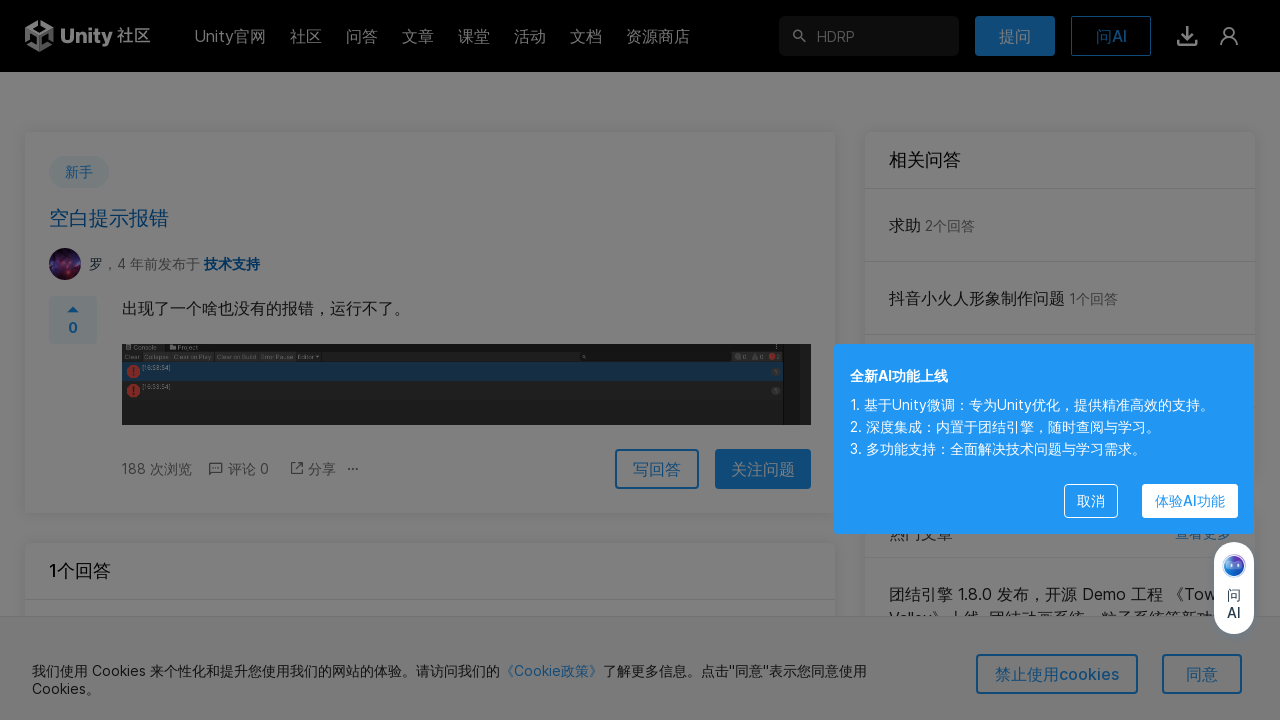

--- FILE ---
content_type: text/html; charset=utf-8
request_url: https://developer.unity.cn/ask/question/612def5fedbc2a2b3aaebd39
body_size: 11840
content:
<!DOCTYPE html>
<html>
<head>
    <meta content="text/html;charset=utf-8" http-equiv="Content-Type"/>
    
    
         <meta content="width=device-width, initial-scale=1.0, maximum-scale=1.0, user-scalable=no" name="viewport"/>
    
    <meta http-equiv="X-UA-Compatible" content="IE=edge,chrome=1"/>
    <meta name="renderer" content="webkit"/>
    
    <meta http-equiv="Content-Security-Policy" content="upgrade-insecure-requests">
    
    <title>空白提示报错 - 技术问答 - Unity官方开发者社区</title>
    <meta name="keywords" content="新手,unity问答,技术问答,问答社区,unity开发者社区,unity问答社区,unity官方问答,unity官方论坛,unity技术社区,unity论坛,unity技术论坛,开发者问答,游戏开发,编程问答,游戏问答,unity中国,unity cn,unity,unity3d,u3d"/>
    <meta name="description" content=" 出现了一个啥也没有的报错，运行不了。   - UnityAsk是中国Unity官方推出的Unity中文答疑论坛"/>
    <link rel="canonical" href="https://developer.unity.cn/ask/question/612def5fedbc2a2b3aaebd39" />
    <meta property="og:url" content="https://developer.unity.cn/ask/question/612def5fedbc2a2b3aaebd39"/>
    <meta property="og:title" content="空白提示报错 - 技术问答 - Unity官方开发者社区"/>
    <meta property="og:image" content="https://developer-prd.cdn.unity.cn/images/logo-new.png"/>
    <meta property="og:image:secure_url" content="https://developer-prd.cdn.unity.cn/images/logo-new.png"/>
    <meta property="og:description" content=" 出现了一个啥也没有的报错，运行不了。   - UnityAsk是中国Unity官方推出的Unity中文答疑论坛"/>
    <meta property="og:type" content="website"/>
    <meta property="og:site_name" content="中国Unity官方开发者社区"/>

    <meta name="twitter:card" content="summary_large_image">
    <meta name="twitter:site_name" content="中国Unity官方开发者社区"/>
    <meta name="twitter:title" content="空白提示报错 - 技术问答 - Unity官方开发者社区"/>
    <meta name="twitter:description" content=" 出现了一个啥也没有的报错，运行不了。   - UnityAsk是中国Unity官方推出的Unity中文答疑论坛"/>
    <meta name="twitter:image" content="https://developer-prd.cdn.unity.cn/images/logo-new.png"/>
    <meta property="twitter:site" content="@UnityConnect"/>

    <link rel="apple-touch-icon" sizes="180x180" href="https://developer-prd.cdn.unity.cn/images/favicons/unitynew.png?v=1">
    <link rel="icon" type="ico" sizes="32x32" href="https://developer-prd.cdn.unity.cn/images/favicons/favicon_cn.ico?v=3">
    <link rel="manifest" href="https://developer-prd.cdn.unity.cn/images/favicons/manifest.json?v=1">
    <link rel="mask-icon" href="https://developer-prd.cdn.unity.cn/images/favicons/safari-pinned-tab.svg?v=1" color="#ffffff">
    <link rel="shortcut icon" href="https://developer-prd.cdn.unity.cn/images/favicons/unitynew.png?v=1">
    <meta name="apple-mobile-web-app-title" content="中国Unity官方开发者社区">
    <meta name="application-name" content="中国Unity官方开发者社区">
    <meta name="msapplication-config" content="https://developer-prd.cdn.unity.cn/images/favicons/browserconfig.xml?v=1">
    <meta name="theme-color" content="#ffffff">

    <meta name="sogou_site_verification" content="i2rklzFiCI"/>
    <meta name="360-site-verification" content="5ff2a681bedd29781773857e0b864239" />
    <meta name="msvalidate.01" content="DDCDEA86D0AE7A7E40313FAB53DD5A8B" />
    <meta name="env" content="production"/>
    <meta name="baidu-site-verification" content="codeva-GQKXkpItGc" />

    

    <script>
    (function(win, export_obj) {
        win['LogAnalyticsObject'] = export_obj;
        if (!win[export_obj]) {
            function _collect() {
                _collect.q.push(arguments);
            }
            _collect.q = _collect.q || [];
            win[export_obj] = _collect;
        }
        win[export_obj].l = +new Date();
    })(window, 'collectEvent');
    </script>
    <script async src="https://lf3-data.volccdn.com/obj/data-static/log-sdk/collect/5.0/collect-privity-v5.1.12.js"></script>
    <script>
        window.collectEvent('init', { app_id:20003302,
            channel_domain: 'https://gator.volces.com',
            autotrack: true,
            log: true,
            enable_stay_duration: true,
            disable_sdk_monitor:true,
            cross_subdomain: true,
        });
        window.collectEvent('start')
    </script>

    <script type="text/javascript" charset="utf-8" src="https://developer-prd.cdn.unity.cn/bower_components/moment-2.19.2/min/moment.min.js" defer crossorigin></script>
    
        <script type="text/javascript" charset="utf-8" src="https://developer-prd.cdn.unity.cn/bower_components/moment-2.19.2/locale/zh-cn.js" defer crossorigin></script>
    

    <script type="text/javascript" charset="utf-8" src="https://developer-prd.cdn.unity.cn/bower_components/numbro-1.9.2/dist/numbro.min.js" defer crossorigin></script>
    
        <script type="text/javascript" charset="utf-8" src="https://developer-prd.cdn.unity.cn/bower_components/numbro-1.9.2/dist/languages/zh-CN.min.js" defer crossorigin></script>
    

    

    <script src="https://ssl.captcha.qq.com/TCaptcha.js"></script>

    
    <link rel="stylesheet" type="text/css" href="https://developer-prd.cdn.unity.cn/assets/app.css.4f8e7247f94c722a22d8.css"><link rel="stylesheet" type="text/css" href="https://developer-prd.cdn.unity.cn/assets/commons.4f8e7247f94c722a22d8.css"><link rel="stylesheet" type="text/css" href="https://developer-prd.cdn.unity.cn/assets/Developer_Ask_Question_DetailController.4f8e7247f94c722a22d8.css"><script type="text/javascript">
  window.webpack_public_path = "https://developer-prd.cdn.unity.cn/assets/";
</script>
<script src="https://developer-prd.cdn.unity.cn/assets/Developer_Ask_Question_DetailController.4f8e7247f94c722a22d8.zh_CN.i18n.js" type="text/javascript" defer crossorigin></script><script src="https://developer-prd.cdn.unity.cn/assets/browser_dll.9adfa99394a1eb6e87d9.bundle.js" type="text/javascript" defer crossorigin></script><script src="https://developer-prd.cdn.unity.cn/assets/app.css.4f8e7247f94c722a22d8.bundle.js" type="text/javascript" defer crossorigin></script><script src="https://developer-prd.cdn.unity.cn/assets/commons.4f8e7247f94c722a22d8.bundle.js" type="text/javascript" defer crossorigin></script><script src="https://developer-prd.cdn.unity.cn/assets/Developer_Ask_Question_DetailController.4f8e7247f94c722a22d8.bundle.js" type="text/javascript" defer crossorigin></script><script type="text/javascript">
  window.__props__ = {"data":{"notification":{"hasMore":false,"unread":true,"unreadCount":0,"total":0,"offset":0,"limit":10,"notifications":[],"badgeUpgradeDialog":{"show":false,"ntfType":"","ntfId":""},"announcementDialog":{"show":false,"notification":{}}},"messages":{"connected":false,"sessionId":"","disconnected":false},"header":{"tooltips":{},"popouts":{},"popoutsTicks":0,"inPageNotification":[],"setting":{"headerHeight":72,"univHeaderHeight":64,"headerTop":0,"scrollTop":0,"headerHidden":false,"currHeaderTop":0,"windowWidth":0,"windowHeight":0,"sideMenuOpen":false,"messagesOpen":false,"appSwitcherOpen":false},"login":{"open":false},"form":{"idCard":{"value":"","validations":["isValue","isIdCard"],"errorMessages":["error_required","error_idCard"],"isRequired":true,"defaultValue":"","isValid":false,"isValue":["isValue"],"hasValue":false,"isTouched":false},"name":{"value":"","validations":["isValue"],"errorMessages":["error_required"],"isRequired":true,"defaultValue":"","isValid":false,"isValue":["isValue"],"hasValue":false,"isTouched":false}},"show":false,"tfaConfirmDialog":{"open":false},"tfaNotifyDialog":{"open":false},"needReviewDialog":{"open":false},"popupMessages":{},"popupReputation":{},"browserConfirmDialog":{"open":false},"emailRequiredDialog":{"open":false},"deleteConfirmDialog":{"open":false,"type":"default","signalPath":"","actionProps":{}},"recentSearch":[],"popularSearch":[],"chatToggle":false,"pictureMagnifierDialog":{"show":true,"src":""},"backTop":{"showBackTop":false,"isFootInView":false},"enabledAchievement":{"enabledAchievementMap":{}},"news":"","nps":{"isShowNPSDialog":false,"allowSubmit":false,"actionType":"","submitStatus":"initial","form":{"npsScore":-1,"feedback":""}},"museChat":{"abTestVal":0,"displayMode":"initial","isShowMuseChatDialog":false,"isShowChatHistory":false,"isShowClearHistoryConfirm":false,"fetchStatus":{"login":"initial","quotaBalance":"initial","conversations":"initial","createConversation":"initial","messagesMap":{}},"quotaBalanceCount":{"max":30,"current":0},"chatInput":"","socketQuestion":"","socketMessage":{"conversationId":"","answerId":"","status":"none","messageTokens":[],"messageSources":[]},"currentConversationId":"","conversationIds":[],"conversationMap":{},"conversationMessagesMap":{},"messageFeedbackMap":{},"messageRecommendationMap":{},"guideTemplateMessages":[],"chatInputHeight":50,"keepMessagesScrollToEnd":false,"conversationSearchOpts":{"offset":0,"total":0},"messageSearchOpts":{},"messageFirstFetchedMap":{},"nextAction":"","nextActionProps":{},"isShowMuseGuidePopup":false}},"segment":{"content":{}},"realNameStore":{"form":{"idCard":{"value":"","validations":["isValue","isIdCard"],"errorMessages":["error_required","error_idCard"],"isRequired":true,"defaultValue":"","isValid":false,"isValue":["isValue"],"hasValue":false,"isTouched":false},"name":{"value":"","validations":["isValue"],"errorMessages":["error_required"],"isRequired":true,"defaultValue":"","isValid":false,"isValue":["isValue"],"hasValue":false,"isTouched":false}},"show":false},"suggest":{"candidate":{"skill":[],"place":[],"team":[],"user":[],"search":[],"header":[],"school":[],"schoolV2":[]},"candidateMap":{"skill":{},"place":{},"team":{},"user":{},"search":{},"header":{},"school":{},"schoolV2":{}},"followMap":{}},"footer":{"height":0},"commonStore":{"updateStatusMap":{},"userSimpleV2Map":{"574d385c090915001f274e7b":{"id":"574d385c090915001f274e7b","slug":"fmwangu3d","authId":"12369513312396","type":"","username":"fmwangu3d","fullName":"fmwangu3d","title":"Developer of Connect","avatar":"https://u3d-connect-cdn-public-prd.cdn.unity.cn/h1/20220727/5e354995-1edc-45ba-aa1e-4dc2c5a21ead","skillIds":[],"jobRoleIds":["58b579bb2920c6005615da1e"],"coverImage":"","badges":["big_vip","uvp_2020"],"followingCount":8,"followCount":11,"articleCount":42,"answerCount":7,"favoriteCount":0,"description":"","lastUpdateProfileTime":null,"nextUpdateProfileTime":null,"bigvdescription":"Unity中国"},"5cc3efcfedbc2a2b1bba3059":{"id":"5cc3efcfedbc2a2b1bba3059","slug":"liu-rou-duan","authId":"12369668737573","type":"","username":"DominicDst","fullName":"溜肉段","title":"","avatar":"https://u3d-connect-cdn-public-prd.cdn.unity.cn/h1/20231218/34305874-b08e-4580-bf69-a35b223b52bd","skillIds":[],"jobRoleIds":["58b579bb2920c6005615da1e"],"coverImage":"","badges":["big_vip","uvp_2020"],"followingCount":4,"followCount":54,"articleCount":6,"answerCount":2238,"favoriteCount":0,"description":"","lastUpdateProfileTime":"2023-12-18T02:54:33.007Z","nextUpdateProfileTime":"2024-02-16T02:54:33.007Z","bigvdescription":"Unity中国"},"6126f17aedbc2a31950461bf":{"id":"6126f17aedbc2a31950461bf","slug":"xiao-he-er-1","authId":"12370007242978","type":"","username":"XiaoHer","fullName":"小贺儿","title":"虚拟现实技术专业大三学生，擅长UnityVR、AR项目。","avatar":"https://u3d-connect-cdn-public-prd.cdn.unity.cn/h1/20251201/d75fd389-68f9-473a-93b4-28a1450fa58a","skillIds":[],"jobRoleIds":[],"coverImage":"","badges":["uvp_2020"],"followingCount":1,"followCount":3,"articleCount":32,"answerCount":0,"favoriteCount":0,"description":"","lastUpdateProfileTime":"2025-12-01T08:19:54.266Z","nextUpdateProfileTime":"2026-01-30T08:19:54.266Z","bigvdescription":""},"63fd6e23edbc2a6e7e23b843":{"id":"63fd6e23edbc2a6e7e23b843","slug":"unityji-zhu-bo-ke","authId":"1375187735865","type":"","username":"Unitytechblog","fullName":"Unity技术博客","title":"官方技术干货、社区动向、学习信息、活动资讯","avatar":"https://u3d-connect-cdn-public-prd.cdn.unity.cn/h1/20230228/d3eabfcb-eefb-42fb-b76b-502383889332","skillIds":[],"jobRoleIds":["58b579bb2920c6005615da1c"],"coverImage":"","badges":["big_vip","uvp_2020"],"followingCount":0,"followCount":2253,"articleCount":734,"answerCount":28,"favoriteCount":0,"description":"","lastUpdateProfileTime":"2023-02-28T09:30:32.567Z","nextUpdateProfileTime":"2023-04-29T09:30:32.567Z","bigvdescription":"Unity中国"},"659f601cedbc2a001e623911":{"id":"659f601cedbc2a001e623911","slug":"sunxianzheng","authId":"18966601081732","type":"","username":"Sunxianzheng","fullName":"Sunxianzheng","title":"Unity3D UE5 CocosCreator开发","avatar":"","skillIds":[],"jobRoleIds":[],"coverImage":"","badges":["uvp_2020"],"followingCount":3,"followCount":5,"articleCount":28,"answerCount":0,"favoriteCount":17,"description":"","lastUpdateProfileTime":"2025-12-29T02:22:40.915Z","nextUpdateProfileTime":"2026-02-27T02:22:40.915Z","bigvdescription":""}},"teamSimpleMap":{},"projectSimpleMap":{"69605b8dedbc2a3cd171db9e":{"id":"69605b8dedbc2a3cd171db9e","slug":"shader-graphshi-xian-guang-quan-kuo-san-bian-yuan-fa-guang-xiao-guo","userId":"659f601cedbc2a001e623911","teamId":"","ownerType":"user","title":"Shader Graph实现光圈扩散、边缘发光效果","description":"","subTitle":"Shader Graph效果实现。","published":true,"public":true,"viewCount":1226,"appViewCount":105,"appPushViewCount":0,"likeCount":2,"appLikeCount":2,"commentCount":2,"playCount":0,"thumbnail":{"url":"https://u3d-connect-cdn-public-prd.cdn.unity.cn/h1/20260109/p/images/f8caac8a-1a19-42e4-8d16-d3d03f9078e8_ScreenShot_2026_01_09_095619_631.png","width":1597,"height":895,"gif":false},"thumbnailClient":{"url":"https://u3d-connect-cdn-public-prd.cdn.unity.cn/h1/20260109/p/images/f8caac8a-1a19-42e4-8d16-d3d03f9078e8_ScreenShot_2026_01_09_095619_631.png","width":1597,"height":895,"gif":false},"originalImage":{"url":"https://u3d-connect-cdn-public-prd.cdn.unity.cn/h1/20260109/p/images/f8caac8a-1a19-42e4-8d16-d3d03f9078e8_ScreenShot_2026_01_09_095619_631.png","width":1597,"height":895,"gif":false},"updatedTime":"2026-01-09T02:06:12.307Z","createdTime":"2026-01-09T01:36:13.442Z","externalRef":"","externalType":"","sort":0,"type":"article","bodyType":"markdown","publishedTime":"2026-01-09T02:06:12.243Z","draftTime":null,"lastPublishedTime":"2026-01-09T01:36:13.442Z","isMWU":false,"underReview":false,"challengeId":"","contentIds":["69605fa6edbc2a001edf12e1","69606030edbc2a00189588c8","69606065edbc2a3cd171de3a"],"bodyPlain":"","groupId":"","groupPrivacy":"","pinnedTime":null,"featuredTime":null,"challengeProjectPublic":false,"isChallengePrivate":false,"isExpired":false,"channelId":"1269814dd4001000","plateId":"","isGood":false,"isTop":false,"tagIds":["64e6fab3edbc2a001cfa8e2e","580718860909150064402951","5a0cdd9b090915001ae0d48a","5a812f2d03b00200195e7873"]},"6961d165edbc2a3cd1729f4c":{"id":"6961d165edbc2a3cd1729f4c","slug":"guo-feng-meng-ma-unity-yuan-chuang-biao-qing-bao-qia-dian","userId":"6126f17aedbc2a31950461bf","teamId":"","ownerType":"user","title":"【国风萌马】Unity 原创表情包卡点","description":"","subTitle":"《国风萌马2》暖心回归！小马陪你过遍全年传统节日，从守岁到中秋，祝福不重样。日常更有“吃瓜”“拜托”“点赞”等海量萌趣互动，让聊天充满可爱国风。","published":true,"public":true,"viewCount":1397,"appViewCount":42,"appPushViewCount":0,"likeCount":0,"appLikeCount":0,"commentCount":0,"playCount":0,"thumbnail":{"url":"https://u3d-connect-cdn-public-prd.cdn.unity.cn/h1/20260110/p/images/c95e6f86-92d7-4edd-8da8-9f3f2eb2d448___.png","width":750,"height":400,"gif":false},"thumbnailClient":{"url":"https://u3d-connect-cdn-public-prd.cdn.unity.cn/h1/20260110/p/images/c95e6f86-92d7-4edd-8da8-9f3f2eb2d448___.png","width":750,"height":400,"gif":false},"originalImage":{"url":"https://u3d-connect-cdn-public-prd.cdn.unity.cn/h1/20260110/p/images/c95e6f86-92d7-4edd-8da8-9f3f2eb2d448___.png","width":750,"height":400,"gif":false},"updatedTime":"2026-01-10T04:24:11.842Z","createdTime":"2026-01-10T04:11:17.612Z","externalRef":"","externalType":"","sort":0,"type":"article","bodyType":"markdown","publishedTime":"2026-01-10T04:24:11.77Z","draftTime":null,"lastPublishedTime":"2026-01-10T04:11:17.612Z","isMWU":false,"underReview":false,"challengeId":"","contentIds":["6961d1a7edbc2a001edfd5c9","6961d1d1edbc2a001e87aed0"],"bodyPlain":"","groupId":"","groupPrivacy":"","pinnedTime":null,"featuredTime":null,"challengeProjectPublic":false,"isChallengePrivate":false,"isExpired":false,"channelId":"126aea7a4f806000","plateId":"","isGood":false,"isTop":false,"tagIds":["5a167cb703b00200215a20d2","5c29ae7fedbc2a00213b977e","5aab800a32b306002e07fec7","5fb0330eedbc2a001ea168be","62300d23edbc2a001b176061","66068810edbc2a09ddb9e691","5bbb62c5edbc2a0020476735","5bdab94aedbc2a00200d2eec","580718860909150064402951"]},"6964688bedbc2a804c97ecb1":{"id":"6964688bedbc2a804c97ecb1","slug":"2025nian-di-si-ji-du-unitykai-fa-zhe-she-qu-sheng-wang-pai-xing-bang","userId":"5cc3efcfedbc2a2b1bba3059","teamId":"","ownerType":"user","title":"【2025年第四季度】Unity开发者社区声望排行榜","description":"","subTitle":"","published":true,"public":true,"viewCount":1050,"appViewCount":25,"appPushViewCount":0,"likeCount":0,"appLikeCount":0,"commentCount":1,"playCount":0,"thumbnail":{"url":"https://u3d-connect-cdn-public-prd.cdn.unity.cn/h1/20260112/p/images/1bef8b0b-b88f-4e11-a339-c4c4009274e4_Snipaste_2026_01_12_11_24_53.png","width":1080,"height":712,"gif":false},"thumbnailClient":{"url":"https://u3d-connect-cdn-public-prd.cdn.unity.cn/h1/20260112/p/images/1bef8b0b-b88f-4e11-a339-c4c4009274e4_Snipaste_2026_01_12_11_24_53.png","width":1080,"height":712,"gif":false},"originalImage":{"url":"https://u3d-connect-cdn-public-prd.cdn.unity.cn/h1/20260112/p/images/1bef8b0b-b88f-4e11-a339-c4c4009274e4_Snipaste_2026_01_12_11_24_53.png","width":1080,"height":712,"gif":false},"updatedTime":"2026-01-12T03:36:12.185Z","createdTime":"2026-01-12T03:20:43.331Z","externalRef":"","externalType":"","sort":0,"type":"article","bodyType":"markdown","publishedTime":"2026-01-12T03:36:12.121Z","draftTime":null,"lastPublishedTime":"2026-01-12T03:20:43.331Z","isMWU":false,"underReview":false,"challengeId":"","contentIds":["69646915edbc2a804c97ecf4","6964691eedbc2a3cd173c705","69646944edbc2a001ee0fe49","6964694fedbc2a804c97ed12","69646957edbc2a804c97ed1a","6964695eedbc2a001ee0fe6a"],"bodyPlain":"","groupId":"","groupPrivacy":"","pinnedTime":null,"featuredTime":null,"challengeProjectPublic":false,"isChallengePrivate":false,"isExpired":false,"channelId":"126d72ac25c04000","plateId":"","isGood":false,"isTop":true,"tagIds":["65a507a4edbc2a4ef509ddc1"]},"6964a910edbc2a87661c77ab":{"id":"6964a910edbc2a87661c77ab","slug":"zhi-bo-yu-gao-tj-talk-tuan-jie-yin-qing-1-8-0-ding-jian-hua-zhi-qing-ying-shang-shou","userId":"63fd6e23edbc2a6e7e23b843","teamId":"","ownerType":"user","title":"【直播预告】TJ Talk：团结引擎1.8.0——顶尖画质，轻盈上手","description":"","subTitle":"1月14日19:00，Unity官方Bilibili+微信视频号，双平台同步直播\n下载体验团结引擎：https://unity.cn/tuanjie/tuanjieyinqing","published":true,"public":true,"viewCount":1809,"appViewCount":63,"appPushViewCount":0,"likeCount":0,"appLikeCount":0,"commentCount":0,"playCount":0,"thumbnail":{"url":"https://u3d-connect-cdn-public-prd.cdn.unity.cn/h1/20260112/p/images/6fb7973d-9a59-408a-93a0-4c954f33848a______.jpg","width":1080,"height":604,"gif":false},"thumbnailClient":{"url":"https://u3d-connect-cdn-public-prd.cdn.unity.cn/h1/20260112/p/images/6fb7973d-9a59-408a-93a0-4c954f33848a______.jpg","width":1080,"height":604,"gif":false},"originalImage":{"url":"https://u3d-connect-cdn-public-prd.cdn.unity.cn/h1/20260112/p/images/6fb7973d-9a59-408a-93a0-4c954f33848a______.jpg","width":1080,"height":604,"gif":false},"updatedTime":"2026-01-12T08:24:12.723Z","createdTime":"2026-01-12T07:56:00.233Z","externalRef":"","externalType":"","sort":0,"type":"article","bodyType":"markdown","publishedTime":"2026-01-12T08:24:12.659Z","draftTime":null,"lastPublishedTime":"2026-01-12T07:56:00.233Z","isMWU":false,"underReview":false,"challengeId":"","contentIds":["6964a99aedbc2a87661c7810"],"bodyPlain":"","groupId":"","groupPrivacy":"","pinnedTime":null,"featuredTime":null,"challengeProjectPublic":false,"isChallengePrivate":false,"isExpired":false,"channelId":"126db497abc04000","plateId":"","isGood":false,"isTop":true,"tagIds":["6964ae95edbc2a3cd173f1c8","64e6fab3edbc2a001cfa8e2e"]},"6965be00edbc2a3cd1747fe4":{"id":"6965be00edbc2a3cd1747fe4","slug":"tuan-jie-yin-qing-1-8-0-fa-bu-kai-yuan-demo-gong-cheng-tower-valley-shang-xian-tuan-jie-dong-hua-xi-tong-li-zi-xi-tong-deng-xin-gong-neng-shang-xian","userId":"63fd6e23edbc2a6e7e23b843","teamId":"","ownerType":"user","title":"团结引擎 1.8.0 发布，开源 Demo 工程 《Tower Valley》上线, 团结动画系统、粒子系统等新功能上线","description":"","subTitle":"","published":true,"public":true,"viewCount":1789,"appViewCount":153,"appPushViewCount":0,"likeCount":0,"appLikeCount":0,"commentCount":2,"playCount":0,"thumbnail":{"url":"https://u3d-connect-cdn-public-prd.cdn.unity.cn/h1/20260113/p/images/fb347de0-d278-4e1c-a62d-0a87e902759b______20260112141412_441_1381.png","width":1920,"height":1080,"gif":false},"thumbnailClient":{"url":"https://u3d-connect-cdn-public-prd.cdn.unity.cn/h1/20260113/p/images/fb347de0-d278-4e1c-a62d-0a87e902759b______20260112141412_441_1381.png","width":1920,"height":1080,"gif":false},"originalImage":{"url":"https://u3d-connect-cdn-public-prd.cdn.unity.cn/h1/20260113/p/images/fb347de0-d278-4e1c-a62d-0a87e902759b______20260112141412_441_1381.png","width":1920,"height":1080,"gif":false},"updatedTime":"2026-01-13T04:54:12.384Z","createdTime":"2026-01-13T03:37:36.212Z","externalRef":"","externalType":"","sort":0,"type":"article","bodyType":"markdown","publishedTime":"2026-01-13T04:54:12.323Z","draftTime":"2026-01-13T06:41:38.436Z","lastPublishedTime":"2026-01-13T03:37:36.212Z","isMWU":false,"underReview":false,"challengeId":"","contentIds":["6965c5b7edbc2ac764de12dd","6965c641edbc2a3cd1748588","6965c69aedbc2a001f807b60","6965c759edbc2ac764de140b","6965ca9cedbc2a001f807e1f","6965cac7edbc2a3cd1748909","6965cb1bedbc2ac764de1693","6965cb33edbc2a804c98b166","6965cb9fedbc2a001ee1c462"],"bodyPlain":"","groupId":"","groupPrivacy":"","pinnedTime":null,"featuredTime":null,"challengeProjectPublic":false,"isChallengePrivate":false,"isExpired":false,"channelId":"126ece1da7406000","plateId":"","isGood":false,"isTop":true,"tagIds":["64e6fab3edbc2a001cfa8e2e","6964ae95edbc2a3cd173f1c8"]},"6965e3bfedbc2a3cd1749f87":{"id":"6965e3bfedbc2a3cd1749f87","slug":"shi-yong-plasticscmshang-chuan-xiang-mu-dao-tuan-jie-yun-kai-fa-shang-chuan-su-du-man-zen-yao-pai-cha","userId":"574d385c090915001f274e7b","teamId":"","ownerType":"user","title":"使用PlasticSCM上传项目到团结云开发，上传速度慢怎么排查","description":"","subTitle":"作为一名使用云开发的开发者，在使用PlasticSCM进行版本控制时，上传速度异常缓慢（仅约1Mbps）。可以怎样排查问题？","published":true,"public":true,"viewCount":1016,"appViewCount":57,"appPushViewCount":0,"likeCount":0,"appLikeCount":0,"commentCount":0,"playCount":0,"thumbnail":{"url":"https://u3d-connect-cdn-public-prd.cdn.unity.cn/h1/20211021/p/images/f47ceb14-f616-4b60-bf0c-58e129e45056_img_cover_article_3_3x.jpg","width":720,"height":480,"gif":false},"thumbnailClient":{"url":"https://u3d-connect-cdn-public-prd.cdn.unity.cn/h1/20211021/p/images/f47ceb14-f616-4b60-bf0c-58e129e45056_img_cover_article_3_3x.jpg","width":720,"height":480,"gif":false},"originalImage":{"url":"https://u3d-connect-cdn-public-prd.cdn.unity.cn/h1/20211021/p/images/f47ceb14-f616-4b60-bf0c-58e129e45056_img_cover_article_3_3x.jpg","width":720,"height":480,"gif":false},"updatedTime":"2026-01-13T06:30:13.135Z","createdTime":"2026-01-13T06:18:39.909Z","externalRef":"","externalType":"","sort":0,"type":"article","bodyType":"markdown","publishedTime":"2026-01-13T06:30:13.069Z","draftTime":null,"lastPublishedTime":"2026-01-13T06:18:39.909Z","isMWU":false,"underReview":false,"challengeId":"","contentIds":["6965e432edbc2ac764de28f3","6965e450edbc2ac764de2906"],"bodyPlain":"","groupId":"","groupPrivacy":"","pinnedTime":null,"featuredTime":null,"challengeProjectPublic":false,"isChallengePrivate":false,"isExpired":false,"channelId":"126ee41763006000","plateId":"","isGood":false,"isTop":false,"tagIds":["5857478d0909150033422c8f"]}},"tagSimpleMap":{},"reputationStatsMap":{},"enabledAchievementMap":{"595ee31c090915001d6d41f2":{"level":{"createdTime":"2022-07-15T07:29:33.76Z","updatedTime":"2024-06-07T01:16:52.309Z","id":"62d117b1c7ec6a121ca1b698","userId":"595ee31c090915001d6d41f2","achieveType":"level","timeType":"","sortKey":202230715,"dataYear":2022,"dataQuarter":3,"dataMonth":7,"dataDay":15,"valueType":"answerer","valueRank":3,"valueScore":100.5,"valueMedal":"bronze","valueStart":100,"valueEnd":200,"enabled":true},"rank":{"createdTime":"2024-10-01T00:00:01.265Z","updatedTime":"2025-02-18T02:14:38.792Z","id":"66fb3b817fbf7dc240cde57c","userId":"595ee31c090915001d6d41f2","achieveType":"rank","timeType":"quarter","sortKey":202430000,"dataYear":2024,"dataQuarter":3,"dataMonth":0,"dataDay":0,"valueType":"answerer","valueRank":1,"valueScore":73,"valueMedal":"","valueStart":0,"valueEnd":0,"enabled":true},"uvp":null}},"userLicenseMap":{"595ee31c090915001d6d41f2":{"userId":"595ee31c090915001d6d41f2","authId":"3913353","license":""},"5f22c4b9edbc2a0020925578":{"userId":"5f22c4b9edbc2a0020925578","authId":"12369640785750","license":""}},"plateSimpleMap":{"607665c3b5069c0679aaafb2":{"id":"607665c3b5069c0679aaafb2","slug":"tech-support","avatar":"https://developer-prd.cdn.unity.cn/images/plate/plate-tool-@3x.png","askAvatar":"https://developer-prd.cdn.unity.cn/other/plate/ask_default.png","name":"技术支持","description":"技术支持(异常报错)","detailLink":"","redirectLink":"","plateType":"guide","tags":["59ecd22e090915001805eb38"],"order":3,"stats":{"id":"607665c3b5069c0679aaafb2","membersCount":1,"projectsCount":1654,"asksCount":5813},"status":"active"}},"questionSimpleMap":{},"likeSimpleMap":{"612ed4cdedbc2a309128b5ae":{"id":"613022e3edbc2a2b3aaf0e68","userId":"595ee31c090915001d6d41f2","likeType":"answer","itemId":"612ed4cdedbc2a309128b5ae","createdTime":"2021-09-02T01:03:31.928Z"}},"followSimpleMap":{},"agreeInfo":{"agree":true},"plateAccessMap":{}},"askQuestionDetail":{"draftAnswerId":"","questionId":"612def5fedbc2a2b3aaebd39","isReview":false,"needDraft":false,"isAnswerPage":false,"isAnswerReview":false,"queryAnswerId":"","questionData":{"id":"612def5fedbc2a2b3aaebd39","title":"空白提示报错","authorId":"5f22c4b9edbc2a0020925578","tagIds":["5fe5d00cedbc2a2fa40365b6"],"status":"published","answerId":"","plateId":"607665c3b5069c0679aaafb2","publishedTime":"2021-08-31T08:59:11.127Z","createdTime":"2021-08-31T08:59:11.127Z","updatedTime":"2026-01-18T01:25:02.899Z","isTop":false,"lastSetTopTime":null,"questionType":"help","followCount":0,"viewCount":188,"likeCount":0,"answerCount":1,"firstCommentCount":0,"commentCount":0,"sharedCount":0,"hotScore":0.000001135837592987502,"pendingScore":0.0000010030623523907837,"description":"![](/markdown/images/612defbfedbc2a07adb08698)\n出现了一个啥也没有的报错，运行不了。\n\n","descriptionPlain":" 出现了一个啥也没有的报错，运行不了。  ","contentIds":["612defbfedbc2a07adb08698"],"deletedTime":null,"channelId":"0a683d945d808000","verifiedReason":"","lastAnswerTime":"2021-08-31T08:59:11.127Z","extraFileIds":[],"bugReporterData":null},"contentMap":{"612defbfedbc2a07adb08698":{"id":"612defbfedbc2a07adb08698","questionId":"612def5fedbc2a2b3aaebd39","answerId":"","userId":"5f22c4b9edbc2a0020925578","title":"`)OF3JP$74(7IYIV]U)EP_1.png","description":"","type":"img","skillIds":[],"url":"","attachmentId":"","size":0,"contentType":"","downloadUrl":"https://developer.unity.cn/ask/question/612def5fedbc2a2b3aaebd39/attachment/","originalImage":{"url":"https://u3d-connect-cdn-public-prd.cdn.unity.cn/h1/20210831/ask/images/53e3d35c-dbe8-49ac-8df3-e23c141d5ff7___OF3JP_74_7IYIV_U_EP_1.png","width":1372,"height":161,"gif":false},"thumbnail":{"url":"https://u3d-connect-cdn-public-prd.cdn.unity.cn/h1/20210831/ask/images/thumbnail/53e3d35c-dbe8-49ac-8df3-e23c141d5ff7___OF3JP_74_7IYIV_U_EP_1.png","width":200,"height":150,"gif":false},"oembed":null,"externalRef":"","uploadId":""}},"tagSimpleMap":{"5fe5d00cedbc2a2fa40365b6":{"id":"5fe5d00cedbc2a2fa40365b6","name":"新手","nameNormalized":"新手","rank":"新手","description":"","rankV2":0,"categoryIds":["667d3822edbc2a336ba691a9","667d3878edbc2a369bf5e112"]}},"userSimpleV2Map":{"595ee31c090915001d6d41f2":{"id":"595ee31c090915001d6d41f2","slug":"wang-shuai","authId":"3913353","type":"","username":"WangShuai_Wizard","fullName":"君莫笑","title":"师从百家，自学成才","avatar":"https://u3d-connect-cdn-public-prd.cdn.unity.cn/h1/20220727/3273af49-9d13-403a-8481-6dac249e2df2","skillIds":["58071887090915006440295c","5807188409091500644028f5","58071886090915006440293c"],"jobRoleIds":["58b579bb2920c6005615da1e"],"coverImage":"https://u3d-connect-cdn-public-prd.cdn.unity.cn/h1/20220728/cc5e2868-ac13-4bbb-81db-ddd49a1bfd69","badges":["uvp_2020"],"followingCount":26,"followCount":23,"articleCount":8,"answerCount":131,"favoriteCount":18,"description":"","lastUpdateProfileTime":null,"nextUpdateProfileTime":null,"bigvdescription":""},"5f22c4b9edbc2a0020925578":{"id":"5f22c4b9edbc2a0020925578","slug":"luo-gh8w0","authId":"12369640785750","type":"","username":"anyue-luo","fullName":"罗","title":"菜鸡一个","avatar":"https://u3d-connect-cdn-public-prd.cdn.unity.cn/h1/20210830/f6377af2-21c6-4c6b-ac4c-8c6670112fee","skillIds":[],"jobRoleIds":[],"coverImage":"","badges":["uvp_2020"],"followingCount":0,"followCount":0,"articleCount":0,"answerCount":0,"favoriteCount":0,"description":"","lastUpdateProfileTime":"2021-08-30T10:17:53.947Z","nextUpdateProfileTime":"2021-10-29T10:17:53.947Z","bigvdescription":""}},"canContinueAnswer":true,"plateAccessMap":{"607665c3b5069c0679aaafb2":{"plateId":"607665c3b5069c0679aaafb2","questionRead":true,"questionWrite":true,"questionComment":true,"answerRead":true,"answerWrite":true,"answerComment":true,"articleRead":true,"articleWrite":true,"articleComment":true}},"answerList":[{"id":"612ed4cdedbc2a309128b5ae","questionId":"612def5fedbc2a2b3aaebd39","authorId":"595ee31c090915001d6d41f2","status":"published","isAccepted":false,"publishedTime":"2021-09-01T01:18:05.056Z","createdTime":"2021-09-01T01:18:05.056Z","updatedTime":"2021-09-02T01:03:31.929Z","deletedTime":null,"isMuseBot":false,"isIssueBot":false,"followCount":0,"viewCount":0,"likeCount":1,"firstCommentCount":1,"commentCount":1,"sharedCount":0,"description":"如果是老版工程，建议删除asset文件夹之外的文件，重启程序","descriptionPlain":"如果是老版工程，建议删除asset文件夹之外的文件，重启程序","contentIds":[],"channelId":"0a691d0806c02000","verifiedReason":""}],"hasMore":false,"currentPage":1,"tmpAnswerKeyMap":{"612ed4cdedbc2a309128b5ae":true},"adoptUpdateStatusMap":{},"relativeQuestions":[],"editTagDialog":{"show":false,"displayTagBtn":true,"form":{"tagIds":[]}},"question":{"currentPage":0,"hasMore":false,"questions":[]},"answer":{"currentPage":0,"hasMore":false,"answers":[],"questionSimpleMap":{}},"answerNeedDraft":false,"updateTags":false,"updatePlate":false,"myAnswer":{"id":"","questionId":"","authorId":"","status":"","isAccepted":false,"publishedTime":null,"createdTime":null,"updatedTime":null,"deletedTime":null,"isMuseBot":false,"isIssueBot":false,"followCount":0,"viewCount":0,"likeCount":0,"firstCommentCount":0,"commentCount":0,"sharedCount":0,"description":"","descriptionPlain":"","contentIds":null,"channelId":"","verifiedReason":""}},"askEditAnswer":{"questionId":"612def5fedbc2a2b3aaebd39","draftAnswerId":"","draftAnswerData":{},"contentMap":{},"uploads":{},"autoSave":{"changedAt":0,"savedAt":0,"updateStatus":""}},"askMessage":{"listStore":{"currentPageSize":0},"userSimpleV2Map":{},"questionStore":{"currentAfter":"1","hasMore":false},"postCommentStore":{}},"askEditQuestion":{"draftQuestionId":"","questionData":{},"contentMap":{},"formDialog":{"show":false},"confirmDialog":{"show":false,"onConfirmDialogEvent":null,"description":""},"currentExtraFileId":"","selectedQuestionType":"","bugForm":{"email":{"required":true,"valueType":"string","value":"","error":false},"product":{"required":true,"valueType":"int","value":"","error":false},"engineVersion":{"required":true,"valueType":"string","value":"","error":false},"category":{"required":true,"valueType":"string","value":"","error":false},"developmentPlatform":{"required":true,"valueType":"string","value":"","error":false},"targetPlatform":{"required":true,"valueType":"string","value":"","error":false}},"bugOptions":{},"uploads":{},"autoSave":{"changedAt":0,"savedAt":0,"updateStatus":""},"displayTagBtn":true,"selectedTagItems":[],"editPlate":{"plateId":"","guidePlates":[],"efficiencyPlates":[]}},"markdownEditor":{},"markdown":{"editorStates":{"project":{},"qustion":{},"answer":{"editorBody":""}}},"report":{"show":false,"form":{"itemType":{"value":"","isRequired":true,"defaultValue":"","validations":null,"isValid":true,"errorMessages":[],"errorMessage":null,"isValue":["isValue"],"hasValue":false,"isTouched":false},"itemId":{"value":"","isRequired":true,"defaultValue":"","validations":null,"isValid":true,"errorMessages":[],"errorMessage":null,"isValue":["isValue"],"hasValue":false,"isTouched":false},"reasons":{"value":["spam"],"isRequired":true,"defaultValue":["spam"],"validations":null,"isValid":true,"errorMessages":[],"errorMessage":null,"isValue":["isValue"],"hasValue":true,"isTouched":true}}},"editPlateDialog":{"show":false,"type":"","itemId":"","plateId":"","guidePlates":[]},"recommend":{"hottests":[{"id":"6965e814edbc2a001f809273","listName":"hot_article","itemId":"6965be00edbc2a3cd1747fe4","title":"","duration":"","description":"","show":false},{"id":"6965e812edbc2a001ee1def9","listName":"hot_article","itemId":"6965e3bfedbc2a3cd1749f87","title":"","duration":"","description":"","show":false},{"id":"6964b164edbc2a001ee12ccd","listName":"hot_article","itemId":"6964a910edbc2a87661c77ab","title":"","duration":"","description":"","show":false},{"id":"69649448edbc2a804c9805f4","listName":"hot_article","itemId":"6961d165edbc2a3cd1729f4c","title":"","duration":"","description":"","show":false},{"id":"69649442edbc2a87661c69ca","listName":"hot_article","itemId":"6964688bedbc2a804c97ecb1","title":"","duration":"","description":"","show":false},{"id":"69609c4fedbc2a804c9624b1","listName":"hot_article","itemId":"69605b8dedbc2a3cd171db9e","title":"","duration":"","description":"","show":false}],"tutorials":[]},"cookiePrivacyStore":{"moduleReady":true,"dialog":{"show":false}},"vendorAdminLoginUser":null,"loginUser":null,"genesisUserId":"","currentUserId":"","currentUrl":"/ask/question/612def5fedbc2a2b3aaebd39","currentHost":"developer.unity.cn","currentPath":"/ask/question/612def5fedbc2a2b3aaebd39","currentRawQuery":"","checkoutEnable":false,"region":"","autoLocated":false,"countryByIp":"","hasJob":false,"isSupport":false,"unityDomain":"https://unity.cn","developerDomain":"https://developer.unity.cn","connectDomain":"https://connect.unity.cn","connectGlobalDomain":"https://connect.unity.com","segments":{"slugs":{},"namespace":"china_segment","header":"developer-cn-navs"},"connectMobile":{"isIos":false,"isIphone":false,"isIpad":false,"isAndroid":false,"isWeixin":false,"isUc":false,"isSafari":true,"isQQBrowser":false,"connectBaseUrl":"https://developer.unity.cn","universalLink":"https://applink.unity.cn/connectapplink","iosUrl":"","androidUrl":"","protocol":"unityconnect://","userAgent":"","dataIosUrl":"https://itunes.apple.com/cn/app/unity-connect/id1441624698?l=zh&ls=1&mt=8","dataAndroidUrl":"https://u3d-connect-cdn-public-prd.cdn.unity.cn/h1/20260109/apks/UnityConnect_796fbb48-f0bb-4eae-9303-a77cce63225b.apk"},"locale":"zh_CN","i18nOverrides":{},"i18nKeyOnly":"","utcOffset":"","platform":{"description":"Chrome 131.0.0.0 on OS X 10.15.7 64-bit","layout":"Blink","manufacturer":null,"name":"Chrome","prerelease":null,"product":null,"ua":"Mozilla/5.0 (Macintosh; Intel Mac OS X 10_15_7) AppleWebKit/537.36 (KHTML, like Gecko) Chrome/131.0.0.0 Safari/537.36; ClaudeBot/1.0; +claudebot@anthropic.com)","version":"131.0.0.0","os":{"architecture":64,"family":"OS X","version":"10.15.7"}},"supportMobile":true,"publicPath":"https://developer-prd.cdn.unity.cn/","cookies":{},"appVersion":"","weixinConfig":null,"commitId":"21f1001"},"contextData":{"locale":"zh_CN","i18nOverrides":{},"i18nKeyOnly":"","utcOffset":"","platform":{"description":"Chrome 131.0.0.0 on OS X 10.15.7 64-bit","layout":"Blink","manufacturer":null,"name":"Chrome","prerelease":null,"product":null,"ua":"Mozilla/5.0 (Macintosh; Intel Mac OS X 10_15_7) AppleWebKit/537.36 (KHTML, like Gecko) Chrome/131.0.0.0 Safari/537.36; ClaudeBot/1.0; +claudebot@anthropic.com)","version":"131.0.0.0","os":{"architecture":64,"family":"OS X","version":"10.15.7"}},"supportMobile":true,"publicPath":"https://developer-prd.cdn.unity.cn/","cookies":{},"appVersion":"","weixinConfig":null,"commitId":"21f1001"},"options":{"isServer":false}};
</script>



</head>

<body style="">

    <!-- <noscript>
        <img height="1" width="1" style="display:none;" alt="" src="https://px.ads.linkedin.com/collect/?pid=2398401&fmt=gif" />
    </noscript> -->

    
    
    <div id="Developer/Ask/Question/DetailController"></div><script type="text/javascript">
  document.addEventListener("DOMContentLoaded", function() {
    var component = window["Developer_Ask_Question_DetailController"];
    if (component.default) component = component.default;
    component.ReactDOMrender(window.__props__,    document.getElementById("Developer/Ask/Question/DetailController"));  });
</script>




    
    <!-- Login/Logout Passively -->
    <!-- Add div wrap to hide iframe even if which's width, height and border are 0 -->
    <div style="width: 0; height: 0; overflow: hidden;">
        <iframe id='rpiframe' name='rpiframe' src=""
                width="0" height="0" border="0" style="width: 0; height: 0; border: none;"></iframe>
        <iframe id='opiframe' name='opiframe' src=""
                width="0" height="0" border="0" style="width: 0; height: 0; border: none;"></iframe>
    </div>
    <script type="text/javascript">
        setTimeout(function() {
            document.getElementById('rpiframe').src="/public/pages/auth/rpiframe.html?v=1#client_id=community_cn&session_state=";
            document.getElementById('opiframe').src="https://api.unity.cn/static/oauth2/opiframe.html";
        }, 5);
    </script>
    <script type="text/javascript">
        var disableAutoLogin = false;
        function receiveMessage(e) {
            if (disableAutoLogin) {
                return;
            }
            switch (e.data) {
                case "sessionLoggedIn":
                    window.location = "/auth/login?redirect_to=%2Fask%2Fquestion%2F612def5fedbc2a2b3aaebd39";
                    break;
                case "sessionLoggedOut":
                    window.location = "/auth/logout";
                    break;
                case "disableAutoLogin":
                    disableAutoLogin = true;
                    break;
            }
        }
        if (window.addEventListener) {
            window.addEventListener('message', receiveMessage);
        } else {
            window.attachEvent('onmessage', receiveMessage);
        }

        if (typeof window !== 'undefined') {
            window.recaptchaOptions = {
                useRecaptchaNet: true,
            };
        }
    </script>
    <!-- End of Login/Logout Passively -->
    

    <script type="text/javascript">
        if ('serviceWorker' in navigator) {
            const currentPath = window.location.pathname;
            if (currentPath.startsWith('/unityHub')) {
                if (navigator.serviceWorker.controller) {
                    navigator.serviceWorker.controller.postMessage(JSON.stringify({
                        action: 'PURGE_EXPIRED_TILES',
                    }));
                } else {
                    navigator.serviceWorker.register('/service-worker.js').then((response) => {
                        console.log('serviceWorker registration succeeded. Scope is ' + response.scope);
                    }).catch((error) => {
                        console.log('serviceWorker registration failed with ' + error);
                    });
                }

            } else {
                navigator.serviceWorker.getRegistrations().then(registrations => {
                    for(let registration of registrations) {
                        registration.unregister();
                    }
                });
            }
        }
    </script>

    
    <!-- developer page baidu -->
    <script type="text/javascript">
         var _hmt = _hmt || [];
         
         (function() {
              var hm = document.createElement("script");
              hm.src = "https://hm.baidu.com/hm.js?ae3b617c58edeeb4ca326d843b99452e";
              var s = document.getElementsByTagName("script")[0];
              s.parentNode.insertBefore(hm, s);
         })();
         
    </script>
    <!-- End of developer page baidu -->
    

    <!-- Linkedin tracking -->
    <!-- <script type="text/javascript">
        _linkedin_partner_id = "2398401";
        window._linkedin_data_partner_ids = window._linkedin_data_partner_ids || [];
        window._linkedin_data_partner_ids.push(_linkedin_partner_id);
    </script> -->
    <!-- <script type="text/javascript">
        (function(){var s = document.getElementsByTagName("script")[0];
        var b = document.createElement("script");
        b.type = "text/javascript";b.async = true;
        b.src = "https://snap.licdn.com/li.lms-analytics/insight.min.js";
        s.parentNode.insertBefore(b, s);})();
    </script> -->
    <!-- End Linkedin tracking -->

   <!-- Baidu Link Submission -->
   <script>
   (function(){
       var bp = document.createElement('script');
       var curProtocol = window.location.protocol.split(':')[0];
       if (curProtocol === 'https') {
           bp.src = 'https://zz.bdstatic.com/linksubmit/push.js';
       }
       else {
           bp.src = 'http://push.zhanzhang.baidu.com/push.js';
       }
       var s = document.getElementsByTagName("script")[0];
       s.parentNode.insertBefore(bp, s);
   })();
   </script>
   <!-- End Baidu Link Submission -->
</body>

<!-- hostname: developer-cn -->
<!-- viewServerHostname: developer-cn -->
</html>







--- FILE ---
content_type: text/css
request_url: https://developer-prd.cdn.unity.cn/assets/Developer_Ask_Question_DetailController.4f8e7247f94c722a22d8.css
body_size: 80570
content:
body[bdsfid]>div[id="bd_snap_ln"]+div{height:100vh}.loading-wrapper_bKm1rT10{display:block;position:relative}.loading-wrapper-ok_3EKgSXhT .progress-wrapper_2LxcIPxX{display:none !important}.loading-wrapper_bKm1rT10 .progress-wrapper_2LxcIPxX{display:-webkit-box;display:-webkit-flex;display:-moz-box;display:-ms-flexbox;display:flex;-webkit-box-orient:vertical;-webkit-box-direction:normal;-webkit-flex-direction:column;-moz-box-orient:vertical;-moz-box-direction:normal;-ms-flex-direction:column;flex-direction:column;-webkit-box-align:center;-webkit-align-items:center;-moz-box-align:center;-ms-flex-align:center;align-items:center;-webkit-box-pack:center;-webkit-justify-content:center;-moz-box-pack:center;-ms-flex-pack:center;justify-content:center;background-color:#0000007a;width:100%;height:100%;position:absolute;left:0;top:0;z-index:1}.loading-wrapper_bKm1rT10 .progress-wrapper_2LxcIPxX .progress-text_30Seq8_R{font-size:14px;font-weight:bold;color:#ececec;margin:0 0 8px}.progress_1-oTKNI4{position:relative;width:200px;height:8px;-webkit-border-radius:4px;-moz-border-radius:4px;border-radius:4px;background-color:#000}.progress-active_2lXmqF_8{-webkit-border-radius:4px;-moz-border-radius:4px;border-radius:4px;height:100%;background-color:#2196f3;position:absolute;top:0;left:0}
body[bdsfid]>div[id="bd_snap_ln"]+div{height:100vh}.image-wrap_3OW65Zcp{position:relative;line-height:0;text-align:center}.image-wrap_3OW65Zcp>img{max-width:100%}
body[bdsfid]>div[id="bd_snap_ln"]+div{height:100vh}.video-wrap_3JrzBLtd{position:relative;padding-bottom:56.25%;min-height:300px}.video-wrap_3JrzBLtd>iframe{width:100%;height:100%;position:absolute;top:0;left:0;z-index:1}
body[bdsfid]>div[id="bd_snap_ln"]+div{height:100vh}.audio-wrap_1x6MVS1q{position:relative}.audio-wrap_1x6MVS1q>audio{width:100%}
body[bdsfid]>div[id="bd_snap_ln"]+div{height:100vh}.audio-wrap_1Y-952rw{position:relative}.audio-wrap_1Y-952rw>audio{width:100%}
body[bdsfid]>div[id="bd_snap_ln"]+div{height:100vh}.link_1b1gsGGH{color:#2196f3}
body[bdsfid]>div[id="bd_snap_ln"]+div{height:100vh}.scroller-wrap_2ebVUni0{position:relative;min-height:1px;-webkit-box-flex:1;-webkit-flex:1 1 auto;-moz-box-flex:1;-ms-flex:1 1 auto;flex:1 1 auto;display:-webkit-box;display:-webkit-flex;display:-moz-box;display:-ms-flexbox;display:flex;-webkit-box-orient:horizontal;-webkit-box-direction:normal;-webkit-flex-direction:row;-moz-box-orient:horizontal;-moz-box-direction:normal;-ms-flex-direction:row;flex-direction:row;overflow:hidden}.scroller-wrap_2ebVUni0 .scroller_1zcid46f{min-height:1px;-webkit-box-flex:1;-webkit-flex:1 1 auto;-moz-box-flex:1;-ms-flex:1 1 auto;flex:1 1 auto;display:-webkit-box;display:-webkit-flex;display:-moz-box;display:-ms-flexbox;display:flex;-webkit-box-orient:vertical;-webkit-box-direction:normal;-webkit-flex-direction:column;-moz-box-orient:vertical;-moz-box-direction:normal;-ms-flex-direction:column;flex-direction:column;overflow-y:scroll;overflow-x:hidden;-webkit-overflow-scrolling:touch;scroll-behavior:smooth}.scroller-wrap_2ebVUni0 .scroller_1zcid46f.center_3xcNbSCI{-webkit-box-pack:center;-webkit-justify-content:center;-moz-box-pack:center;-ms-flex-pack:center;justify-content:center}.scroller-wrap_2ebVUni0 .scroller_1zcid46f.top_2wrdd5MN{-webkit-box-pack:start;-webkit-justify-content:flex-start;-moz-box-pack:start;-ms-flex-pack:start;justify-content:flex-start}.scroller-wrap_2ebVUni0 .scrollbar_213WWY7Z{position:absolute;bottom:0;right:0;top:0;width:14px;background:none;pointer-events:none}.scroller-wrap_2ebVUni0 .scrollbar_213WWY7Z .track_1t4sH5Wt{background:none;-webkit-border-radius:4px;-moz-border-radius:4px;border-radius:4px;margin:3px;height:100%}.scroller-wrap_2ebVUni0 .scrollbar_213WWY7Z .thumb_3hY4wmjr{position:absolute;right:0;left:0;top:0;background:none;-webkit-border-radius:7px;-moz-border-radius:7px;border-radius:7px;cursor:pointer;pointer-events:initial;z-index:9999}.scroller-wrap_2ebVUni0 .scrollbar_213WWY7Z .thumb_3hY4wmjr:after{content:"";position:absolute;bottom:0;right:0;left:0;top:0;-webkit-border-radius:4px;-moz-border-radius:4px;border-radius:4px;background-color:rgba(0,0,0,0.4);margin:3px}.scroller-wrap_2ebVUni0.fade_3GzSaPUc .scrollbar_213WWY7Z .thumb_3hY4wmjr{-webkit-transition:opacity .1s ease-in-out;-o-transition:opacity .1s ease-in-out;-moz-transition:opacity .1s ease-in-out;transition:opacity .1s ease-in-out;opacity:0}.scroller-wrap_2ebVUni0.fade_3GzSaPUc:hover .scrollbar_213WWY7Z .thumb_3hY4wmjr,.scroller-wrap_2ebVUni0.fade_3GzSaPUc.isPressed_397zSpHJ .scrollbar_213WWY7Z .thumb_3hY4wmjr{opacity:1}.scroller-wrap_2ebVUni0.white_1iBH3PBK .thumb_3hY4wmjr:after{background-color:#fff}.scroller-wrap_2ebVUni0.white-transparent_3NntNYF7 .thumb_3hY4wmjr:after{background-color:#fff;opacity:0.3}.scroller-wrap_2ebVUni0.event-timeline-gray_1O9-7QUA .thumb_3hY4wmjr{z-index:100}.scroller-wrap_2ebVUni0.event-timeline-gray_1O9-7QUA .thumb_3hY4wmjr:after{background-color:#D9D9D9}.scroller-wrap_2ebVUni0.event-timeline-gray_1O9-7QUA .scrollbar_213WWY7Z .thumb_3hY4wmjr{opacity:1}.scroller-wrap_2ebVUni0.muse-chat_1Poa-4cA .scrollbar_213WWY7Z .thumb_3hY4wmjr{-webkit-transition:opacity .3s ease-in-out;-o-transition:opacity .3s ease-in-out;-moz-transition:opacity .3s ease-in-out;transition:opacity .3s ease-in-out;opacity:0}.scroller-wrap_2ebVUni0.muse-chat_1Poa-4cA .scrollbar_213WWY7Z .thumb_3hY4wmjr:after{background-color:#CEDBE5}
body[bdsfid]>div[id="bd_snap_ln"]+div{height:100vh}.draft-editor_DDG2ZTdS{font-size:16px;line-height:1.5;color:#212121;position:relative}.draft-editor_DDG2ZTdS figure{margin-left:0;margin-right:0}.draft-editor_DDG2ZTdS.muse-chat_5-7RrwMe{line-height:22px;font-size:14px;color:#496072}.draft-editor_DDG2ZTdS.muse-chat_5-7RrwMe .custom-block-code-block_2S6XMBIx{padding:0;color:inherit;background-color:#F6F9FB;font-size:12px;max-height:-webkit-fit-content;max-height:-moz-fit-content;max-height:fit-content}.custom-block-default_8Oa-FJl6{margin:0 0 24px}.custom-block-blockquote_2zs_wePR{padding:0.2em 0 0.2em 1em;color:#959595;border-left:0.5em solid #e6e6e6;margin-left:0}.custom-block-code-block_2S6XMBIx{color:#ccc;background-color:#2d2d2d;padding:1.2em 2em;-webkit-border-radius:2px;-moz-border-radius:2px;border-radius:2px;overflow:auto;max-height:500px}.custom-code-block-wrap_1HzqnBRh .code-block-scroller_qIVbN0kB{max-height:500px}.custom-code-block-wrap_1HzqnBRh .code-block-content_1brxdsiy{padding:1.2em 2em}.custom-code-block-wrap_1HzqnBRh .action-line_32uRTwRb{display:-webkit-box;display:-webkit-flex;display:-moz-box;display:-ms-flexbox;display:flex;-webkit-box-orient:horizontal;-webkit-box-direction:normal;-webkit-flex-direction:row;-moz-box-orient:horizontal;-moz-box-direction:normal;-ms-flex-direction:row;flex-direction:row;-webkit-box-pack:end;-webkit-justify-content:flex-end;-moz-box-pack:end;-ms-flex-pack:end;justify-content:flex-end;padding:6px 16px;margin-bottom:2px;border-bottom:1px solid #E2EBF2}.custom-code-block-wrap_1HzqnBRh .action-line_32uRTwRb.hidden_3xD4jAhq{display:none}.custom-code-block-wrap_1HzqnBRh .action-line_32uRTwRb .copy-btn_2q3IMb5p{display:-webkit-box;display:-webkit-flex;display:-moz-box;display:-ms-flexbox;display:flex;-webkit-box-orient:horizontal;-webkit-box-direction:normal;-webkit-flex-direction:row;-moz-box-orient:horizontal;-moz-box-direction:normal;-ms-flex-direction:row;flex-direction:row;-webkit-box-align:center;-webkit-align-items:center;-moz-box-align:center;-ms-flex-align:center;align-items:center;font-size:12px;padding:2px 6px 2px 2px;-webkit-border-radius:3px;-moz-border-radius:3px;border-radius:3px;color:#243B4D;cursor:pointer;-webkit-transition:all .3s;-o-transition:all .3s;-moz-transition:all .3s;transition:all .3s}.custom-code-block-wrap_1HzqnBRh .action-line_32uRTwRb .copy-btn_2q3IMb5p:hover{background-color:#E2EBF2}.custom-code-block-wrap_1HzqnBRh .action-line_32uRTwRb .copy-btn_2q3IMb5p .icon_-Z3kaTi6{margin-right:4px;font-size:24px}.DraftEditor-editorContainer,.DraftEditor-root,.public-DraftEditor-content{height:inherit;text-align:initial}.public-DraftEditor-content[contenteditable="true"]{-webkit-user-modify:read-write-plaintext-only}.DraftEditor-root{position:relative}.DraftEditor-editorContainer{background-color:rgba(255,255,255,0);border-left:0.1px solid transparent;position:relative;z-index:1}.public-DraftEditor-block{position:relative}.DraftEditor-alignLeft .public-DraftStyleDefault-block{text-align:left}.DraftEditor-alignLeft .public-DraftEditorPlaceholder-root{left:0;text-align:left}.DraftEditor-alignCenter .public-DraftStyleDefault-block{text-align:center}.DraftEditor-alignCenter .public-DraftEditorPlaceholder-root{margin:0 auto;text-align:center;width:100%}.DraftEditor-alignRight .public-DraftStyleDefault-block{text-align:right}.DraftEditor-alignRight .public-DraftEditorPlaceholder-root{right:0;text-align:right}.public-DraftEditorPlaceholder-root{color:#9197a3;position:absolute;width:100%;z-index:1}.public-DraftEditorPlaceholder-hasFocus{color:#bdc1c9}.DraftEditorPlaceholder-hidden{display:none}.public-DraftStyleDefault-block{position:relative;white-space:pre-wrap}.public-DraftStyleDefault-ltr{direction:ltr;text-align:left}.public-DraftStyleDefault-rtl{direction:rtl;text-align:right}.public-DraftStyleDefault-listLTR{direction:ltr}.public-DraftStyleDefault-listRTL{direction:rtl}.public-DraftStyleDefault-ol,.public-DraftStyleDefault-ul{margin:16px 0;padding:0}.public-DraftStyleDefault-depth0.public-DraftStyleDefault-listLTR{margin-left:1.5em}.public-DraftStyleDefault-depth0.public-DraftStyleDefault-listRTL{margin-right:1.5em}.public-DraftStyleDefault-depth1.public-DraftStyleDefault-listLTR{margin-left:3em}.public-DraftStyleDefault-depth1.public-DraftStyleDefault-listRTL{margin-right:3em}.public-DraftStyleDefault-depth2.public-DraftStyleDefault-listLTR{margin-left:4.5em}.public-DraftStyleDefault-depth2.public-DraftStyleDefault-listRTL{margin-right:4.5em}.public-DraftStyleDefault-depth3.public-DraftStyleDefault-listLTR{margin-left:6em}.public-DraftStyleDefault-depth3.public-DraftStyleDefault-listRTL{margin-right:6em}.public-DraftStyleDefault-depth4.public-DraftStyleDefault-listLTR{margin-left:7.5em}.public-DraftStyleDefault-depth4.public-DraftStyleDefault-listRTL{margin-right:7.5em}.public-DraftStyleDefault-unorderedListItem{list-style-type:square;position:relative}.public-DraftStyleDefault-unorderedListItem.public-DraftStyleDefault-depth0{list-style-type:disc}.public-DraftStyleDefault-unorderedListItem.public-DraftStyleDefault-depth1{list-style-type:circle}.public-DraftStyleDefault-orderedListItem{list-style-type:none;position:relative}.public-DraftStyleDefault-orderedListItem.public-DraftStyleDefault-listLTR:before{left:-36px;position:absolute;text-align:right;width:30px}.public-DraftStyleDefault-orderedListItem.public-DraftStyleDefault-listRTL:before{position:absolute;right:-36px;text-align:left;width:30px}.public-DraftStyleDefault-orderedListItem:before{content:counter(ol0) ". ";counter-increment:ol0}.public-DraftStyleDefault-orderedListItem.public-DraftStyleDefault-depth1:before{content:counter(ol1, lower-alpha) ". ";counter-increment:ol1}.public-DraftStyleDefault-orderedListItem.public-DraftStyleDefault-depth2:before{content:counter(ol2, lower-roman) ". ";counter-increment:ol2}.public-DraftStyleDefault-orderedListItem.public-DraftStyleDefault-depth3:before{content:counter(ol3) ". ";counter-increment:ol3}.public-DraftStyleDefault-orderedListItem.public-DraftStyleDefault-depth4:before{content:counter(ol4, lower-alpha) ". ";counter-increment:ol4}.public-DraftStyleDefault-depth0.public-DraftStyleDefault-reset{counter-reset:ol0}.public-DraftStyleDefault-depth1.public-DraftStyleDefault-reset{counter-reset:ol1}.public-DraftStyleDefault-depth2.public-DraftStyleDefault-reset{counter-reset:ol2}.public-DraftStyleDefault-depth3.public-DraftStyleDefault-reset{counter-reset:ol3}.public-DraftStyleDefault-depth4.public-DraftStyleDefault-reset{counter-reset:ol4}
code[class*="language-"],pre[class*="language-"]{text-align:left;white-space:pre;word-spacing:normal;word-break:normal;word-wrap:normal;-moz-tab-size:4;-o-tab-size:4;tab-size:4;-webkit-hyphens:none;-moz-hyphens:none;-ms-hyphens:none;hyphens:none}@media print{code[class*="language-"],pre[class*="language-"]{text-shadow:none}}.token.comment,.token.prolog,.token.doctype,.token.cdata{color:#998066}.token.punctuation{opacity:0.7}.token.namespace{opacity:0.7}.token.property,.token.tag,.token.boolean,.token.number,.token.constant,.token.symbol{color:#d1949e}.token.selector,.token.attr-name,.token.string,.token.char,.token.builtin,.token.inserted{color:#bde052}.token.operator,.token.entity,.token.url,.language-css .token.string,.style .token.string,.token.variable{color:#f5b83d}.token.atrule,.token.attr-value,.token.keyword{color:#d1949e}.token.regex,.token.important{color:#e90}.token.important,.token.bold{font-weight:bold}.token.italic{font-style:italic}.token.entity{cursor:help}.token.deleted{color:red}pre[class*="language-"].line-numbers{position:relative;padding-left:3.8em;counter-reset:linenumber}pre[class*="language-"].line-numbers>code{position:relative;white-space:inherit}.line-numbers .line-numbers-rows{position:absolute;pointer-events:none;top:0;font-size:100%;left:-3.8em;width:3em;letter-spacing:-1px;border-right:1px solid #999;-webkit-user-select:none;-moz-user-select:none;-ms-user-select:none;user-select:none}.line-numbers-rows>span{display:block;counter-increment:linenumber}.line-numbers-rows>span:before{content:counter(linenumber);color:#999;display:block;padding-right:0.8em;text-align:right}
body[bdsfid]>div[id="bd_snap_ln"]+div{height:100vh}.editor-preview_23bKS1Q1.use-picture-magnifier_1IND7FMP img{cursor:pointer}.editor-preview_23bKS1Q1.use-picture-magnifier_1IND7FMP img:hover{outline:2px solid #2196f3}
.image_cOJ7m18J{display:block;width:100%;height:100%}.placeholder-wrapper_3O5hpy15{display:block;width:100%;height:100%;overflow:hidden}.placeholder-wrapper_3O5hpy15 img{display:block;width:100%;height:100%}.image-wrapper_z7YklfRp{position:relative}.image-wrapper_z7YklfRp .imageholder_28YPCfWQ{position:absolute;top:0;bottom:0;left:0;right:0}.image-wrapper_z7YklfRp .imageholder_28YPCfWQ img{display:block;width:100%;height:100%}
body[bdsfid]>div[id="bd_snap_ln"]+div{height:100vh}.avatar_KEAsJ1Ii{-webkit-background-clip:padding-box;-moz-background-clip:padding-box;-o-background-clip:padding-box;background-clip:padding-box;position:relative;background-color:none;background-position:50%;-webkit-background-size:100% 100%;-moz-background-size:100% 100%;-o-background-size:100% 100%;background-size:100% 100%;-webkit-box-flex:0;-webkit-flex:0 0 auto;-moz-box-flex:0;-ms-flex:0 0 auto;flex:0 0 auto}.avatar_KEAsJ1Ii .image-wrap_aifuwKeY{background-color:none;background-position:50%;-webkit-background-size:100% 100%;-moz-background-size:100% 100%;-o-background-size:100% 100%;background-size:100% 100%;overflow:hidden}.avatar_KEAsJ1Ii .status_2Owko03E{-webkit-background-clip:padding-box;-moz-background-clip:padding-box;-o-background-clip:padding-box;background-clip:padding-box;position:absolute;pointer-events:none;width:14px;height:14px;-webkit-border-radius:9px;-moz-border-radius:9px;border-radius:9px;right:-4px;bottom:-4px}.avatar_KEAsJ1Ii .user-default-icon_NC1f6dFd.win_VFrFAfOh{padding-top:4px}.avatar_KEAsJ1Ii.circle_7bIS-fy6{-webkit-border-radius:50%;-moz-border-radius:50%;border-radius:50%}.avatar_KEAsJ1Ii.circle_7bIS-fy6 .image-wrap_aifuwKeY{-webkit-border-radius:50%;-moz-border-radius:50%;border-radius:50%}.avatar_KEAsJ1Ii.square_1DKYSvNh{-webkit-border-radius:6.5px;-moz-border-radius:6.5px;border-radius:6.5px}.avatar_KEAsJ1Ii.square_1DKYSvNh .image-wrap_aifuwKeY{-webkit-border-radius:6.5px;-moz-border-radius:6.5px;border-radius:6.5px}.avatar_KEAsJ1Ii.square_1DKYSvNh.avatar-large_5sr4vN5z,.avatar_KEAsJ1Ii.square_1DKYSvNh.avatar-xlarge_21IFqvk4,.avatar_KEAsJ1Ii.square_1DKYSvNh.avatar-xxlarge_3JFF5-jn,.avatar_KEAsJ1Ii.square_1DKYSvNh.avatar-xxxlarge_2VBILh3j,.avatar_KEAsJ1Ii.square_1DKYSvNh.avatar-xxxxlarge_wt_iHMEH{-webkit-border-radius:6.5px;-moz-border-radius:6.5px;border-radius:6.5px}.avatar_KEAsJ1Ii.square_1DKYSvNh.avatar-large_5sr4vN5z .image-wrap_aifuwKeY,.avatar_KEAsJ1Ii.square_1DKYSvNh.avatar-xlarge_21IFqvk4 .image-wrap_aifuwKeY,.avatar_KEAsJ1Ii.square_1DKYSvNh.avatar-xxlarge_3JFF5-jn .image-wrap_aifuwKeY,.avatar_KEAsJ1Ii.square_1DKYSvNh.avatar-xxxlarge_2VBILh3j .image-wrap_aifuwKeY,.avatar_KEAsJ1Ii.square_1DKYSvNh.avatar-xxxxlarge_wt_iHMEH .image-wrap_aifuwKeY{-webkit-border-radius:6.5px;-moz-border-radius:6.5px;border-radius:6.5px}.avatar_KEAsJ1Ii.avatar-xxxxxsmall_1cmuiRwe{width:16px;height:16px;display:-webkit-box;display:-webkit-flex;display:-moz-box;display:-ms-flexbox;display:flex;-webkit-box-pack:center;-webkit-justify-content:center;-moz-box-pack:center;-ms-flex-pack:center;justify-content:center}.avatar_KEAsJ1Ii.avatar-xxxxxsmall_1cmuiRwe .name_rifHbP9c{font-size:8px;line-height:16px}.avatar_KEAsJ1Ii.avatar-xxxxsmall_3peQOZei{width:22px;height:22px}.avatar_KEAsJ1Ii.avatar-xxxxsmall_3peQOZei .name_rifHbP9c{font-size:11px;line-height:22px}.avatar_KEAsJ1Ii.avatar-xxxsmall_2b2DwkEG{width:24px;height:24px}.avatar_KEAsJ1Ii.avatar-xxxsmall_2b2DwkEG .name_rifHbP9c{font-size:12px;line-height:24px}.avatar_KEAsJ1Ii.avatar-xxxsmall_2b2DwkEG .anonymous_1BDDF7tf{font-size:24px;line-height:24px;color:#6a6a6a}.avatar_KEAsJ1Ii.avatar-xxxsmall_2b2DwkEG .anonymous_1BDDF7tf.user-default-icon_NC1f6dFd{color:#fff}.avatar_KEAsJ1Ii.avatar-xxsmall_3RpCh3m3{width:32px;height:32px}.avatar_KEAsJ1Ii.avatar-xxsmall_3RpCh3m3 .name_rifHbP9c{font-size:16px;line-height:32px}.avatar_KEAsJ1Ii.avatar-xxsmall_3RpCh3m3 .followed_2U0n7u4I{width:14px;height:14px;bottom:-5px;right:0}.avatar_KEAsJ1Ii.avatar-xxsmall_3RpCh3m3 .followed_2U0n7u4I .check_1TRINlvR{font-size:10px}.avatar_KEAsJ1Ii.avatar-xxsmall_3RpCh3m3 .anonymous_1BDDF7tf{font-size:24px;line-height:32px;color:#ffffff}.avatar_KEAsJ1Ii.avatar-xsmall_20pT_B1G{width:36px;height:36px}.avatar_KEAsJ1Ii.avatar-xsmall_20pT_B1G .name_rifHbP9c{font-size:18px;line-height:36px}.avatar_KEAsJ1Ii.avatar-xsmall_20pT_B1G .status_2Owko03E{width:9px;height:9px;border:2px solid #fff}.avatar_KEAsJ1Ii.avatar-xsmall_20pT_B1G .anonymous_1BDDF7tf{font-size:36px;line-height:36px;color:#ffffff}.avatar_KEAsJ1Ii.avatar-xsmall-app_1tu0d8sQ{width:38px;height:38px}.avatar_KEAsJ1Ii.avatar-xsmall-app_1tu0d8sQ .name_rifHbP9c{font-size:20px;line-height:38px}.avatar_KEAsJ1Ii.avatar-xsmall-app_1tu0d8sQ .status_2Owko03E{width:10px;height:10px;border:2px solid #fff}.avatar_KEAsJ1Ii.avatar-xsmall-app_1tu0d8sQ .anonymous_1BDDF7tf{font-size:38px;line-height:38px;color:#ffffff}.avatar_KEAsJ1Ii.avatar-xmsmall_2tqYjwSC{width:40px;height:40px}.avatar_KEAsJ1Ii.avatar-xmsmall_2tqYjwSC .name_rifHbP9c{font-size:24px;line-height:40px}.avatar_KEAsJ1Ii.avatar-xmsmall_2tqYjwSC .status_2Owko03E{width:12px;height:12px;border:2px solid #fff}.avatar_KEAsJ1Ii.avatar-xmsmall_2tqYjwSC .anonymous_1BDDF7tf{font-size:40px;line-height:40px;color:#6a6a6a}.avatar_KEAsJ1Ii.avatar-xmsmall_2tqYjwSC .anonymous_1BDDF7tf.user-default-icon_NC1f6dFd{color:#fff}.avatar_KEAsJ1Ii.avatar-xlsmall_2zUivhMI{width:48px;height:48px}.avatar_KEAsJ1Ii.avatar-xlsmall_2zUivhMI .name_rifHbP9c{font-size:25px;line-height:50px}.avatar_KEAsJ1Ii.avatar-xlsmall_2zUivhMI .status_2Owko03E{width:12px;height:12px;border:2px solid #fff}.avatar_KEAsJ1Ii.avatar-small_skgamDum{width:50px;height:50px}.avatar_KEAsJ1Ii.avatar-small_skgamDum .name_rifHbP9c{font-size:25px;line-height:50px}.avatar_KEAsJ1Ii.avatar-small_skgamDum .status_2Owko03E{width:12px;height:12px;border:2px solid #fff}.avatar_KEAsJ1Ii.avatar-medium_k7ys1ot4{width:60px;height:60px}.avatar_KEAsJ1Ii.avatar-medium_k7ys1ot4 .name_rifHbP9c{font-size:30px;line-height:60px}.avatar_KEAsJ1Ii.avatar-large_5sr4vN5z{width:80px;height:80px}.avatar_KEAsJ1Ii.avatar-large_5sr4vN5z .name_rifHbP9c{font-size:40px;line-height:80px}.avatar_KEAsJ1Ii.avatar-large_5sr4vN5z .followed_2U0n7u4I{width:24px;height:24px;bottom:-5px;right:0}.avatar_KEAsJ1Ii.avatar-large_5sr4vN5z .followed_2U0n7u4I .check_1TRINlvR{font-size:19px}.avatar_KEAsJ1Ii.avatar-xlarge_21IFqvk4{width:100px;height:100px}.avatar_KEAsJ1Ii.avatar-xlarge_21IFqvk4 .name_rifHbP9c{font-size:50px;line-height:100px}@media screen and (max-width: 1024px){.avatar_KEAsJ1Ii.avatar-xlarge_21IFqvk4{width:50px;height:50px}.avatar_KEAsJ1Ii.avatar-xlarge_21IFqvk4 .name_rifHbP9c{font-size:25px;line-height:50px}}.avatar_KEAsJ1Ii.avatar-suggest_2MP5HpWc{width:104px;height:104px}.avatar_KEAsJ1Ii.avatar-suggest_2MP5HpWc .name_rifHbP9c{font-size:50px;line-height:104px}@media screen and (max-width: 1024px){.avatar_KEAsJ1Ii.avatar-suggest_2MP5HpWc{width:50px;height:50px}.avatar_KEAsJ1Ii.avatar-suggest_2MP5HpWc .name_rifHbP9c{font-size:25px;line-height:50px}}.avatar_KEAsJ1Ii.avatar-quick-search_2Yx_vUZm{width:110px;height:110px}.avatar_KEAsJ1Ii.avatar-quick-search_2Yx_vUZm .name_rifHbP9c{font-size:50px;line-height:100px}@media screen and (max-width: 1024px){.avatar_KEAsJ1Ii.avatar-quick-search_2Yx_vUZm{width:50px;height:50px}.avatar_KEAsJ1Ii.avatar-quick-search_2Yx_vUZm .name_rifHbP9c{font-size:25px;line-height:50px}}.avatar_KEAsJ1Ii.avatar-expert-card_19AkIYEP{width:110px;height:110px}.avatar_KEAsJ1Ii.avatar-expert-card_19AkIYEP .name_rifHbP9c{font-size:50px;line-height:100px}.avatar_KEAsJ1Ii.avatar-v2-xlarge_-GublZZU{width:160px;height:160px}.avatar_KEAsJ1Ii.avatar-v2-xlarge_-GublZZU .name_rifHbP9c{font-size:65px;line-height:160px}.avatar_KEAsJ1Ii.avatar-v3-large_y0PyO6W8{width:130px;height:130px}.avatar_KEAsJ1Ii.avatar-v3-large_y0PyO6W8 .name_rifHbP9c{font-size:52px;line-height:130px}.avatar_KEAsJ1Ii.avatar-v2-large_2toVWHeg{width:120px;height:120px}.avatar_KEAsJ1Ii.avatar-v2-large_2toVWHeg .name_rifHbP9c{font-size:50px;line-height:120px}.avatar_KEAsJ1Ii.avatar-v2-medium_2m3PIFMm{width:72px;height:72px}.avatar_KEAsJ1Ii.avatar-v2-medium_2m3PIFMm .name_rifHbP9c{font-size:35px;line-height:72px}.avatar_KEAsJ1Ii.avatar-v2-small_237u_BcQ{width:56px;height:56px}.avatar_KEAsJ1Ii.avatar-v2-small_237u_BcQ .name_rifHbP9c{font-size:30px;line-height:56px}.avatar_KEAsJ1Ii.avatar-v2-xsmall_3zd0Rlfo{width:52px;height:52px}.avatar_KEAsJ1Ii.avatar-v2-xsmall_3zd0Rlfo .name_rifHbP9c{font-size:28px;line-height:52px}.avatar_KEAsJ1Ii.avatar-v2-xxsmall_3w9pE2mm{width:48px;height:48px}.avatar_KEAsJ1Ii.avatar-v2-xxsmall_3w9pE2mm .name_rifHbP9c{font-size:25px;line-height:48px}.avatar_KEAsJ1Ii.avatar-v2-xxxxsmall_1l-XybdN{width:40px;height:40px}.avatar_KEAsJ1Ii.avatar-v2-xxxxsmall_1l-XybdN .name_rifHbP9c{font-size:24px;line-height:40px}.avatar_KEAsJ1Ii.avatar-v2-xxxxxsmall_TZ_GilXn{width:32px;height:32px}.avatar_KEAsJ1Ii.avatar-v2-xxxxxsmall_TZ_GilXn .name_rifHbP9c{font-size:16px;line-height:32px}.avatar_KEAsJ1Ii.avatar-v2-xxxxxxsmall_Zme_D4r6{width:24px;height:24px}.avatar_KEAsJ1Ii.avatar-v2-xxxxxxsmall_Zme_D4r6 .name_rifHbP9c{font-size:12px;line-height:24px}.avatar_KEAsJ1Ii.avatar-repost_2haMo3Oq{width:116px;height:116px}.avatar_KEAsJ1Ii.avatar-repost_2haMo3Oq .name_rifHbP9c{font-size:50px;line-height:116px}.avatar_KEAsJ1Ii.avatar-xxlarge_3JFF5-jn{width:145px;height:145px}.avatar_KEAsJ1Ii.avatar-xxlarge_3JFF5-jn .name_rifHbP9c{font-size:72.5px;line-height:145px}.avatar_KEAsJ1Ii.avatar-xxxlarge_2VBILh3j{width:180px;height:180px}.avatar_KEAsJ1Ii.avatar-xxxlarge_2VBILh3j .name_rifHbP9c{font-size:72.5px;line-height:180px}@media screen and (max-width: 1024px){.avatar_KEAsJ1Ii.avatar-xxxlarge_2VBILh3j{width:100px;height:100px}.avatar_KEAsJ1Ii.avatar-xxxlarge_2VBILh3j .name_rifHbP9c{font-size:35px;line-height:100px}}.avatar_KEAsJ1Ii.avatar-profile_xvMcMNgh{width:164px;height:164px}.avatar_KEAsJ1Ii.avatar-profile_xvMcMNgh .name_rifHbP9c{font-size:72px;line-height:164px}@media screen and (max-width: 1024px){.avatar_KEAsJ1Ii.avatar-profile_xvMcMNgh{width:100px;height:100px}.avatar_KEAsJ1Ii.avatar-profile_xvMcMNgh .name_rifHbP9c{font-size:35px;line-height:100px}}.avatar_KEAsJ1Ii.avatar-group_2WaywDZX{width:120px;height:120px}.avatar_KEAsJ1Ii.avatar-group_2WaywDZX .name_rifHbP9c{font-size:72px;line-height:120px}@media screen and (max-width: 1024px){.avatar_KEAsJ1Ii.avatar-group_2WaywDZX{width:80px;height:80px}.avatar_KEAsJ1Ii.avatar-group_2WaywDZX .name_rifHbP9c{font-size:35px;line-height:80px}}.avatar_KEAsJ1Ii.avatar-group-small_uc3DKo7v{width:41px;height:41px}.avatar_KEAsJ1Ii.avatar-group-small_uc3DKo7v .name_rifHbP9c{font-size:25px;line-height:42px}.avatar_KEAsJ1Ii.avatar-message-card_3c7ig3by{width:128px;height:128px}.avatar_KEAsJ1Ii.avatar-message-card_3c7ig3by .name_rifHbP9c{font-size:64px;line-height:128px}.avatar_KEAsJ1Ii.avatar-message-card_3c7ig3by .status_2Owko03E{width:18px;height:18px;border:4px solid #ffffff;-webkit-border-radius:50%;-moz-border-radius:50%;border-radius:50%;margin-right:12px;margin-bottom:4px}.avatar_KEAsJ1Ii.avatar-company-card_nArZsYfN{width:88px;height:88px;background:#f1f1f1}.avatar_KEAsJ1Ii.avatar-company-card_nArZsYfN .name_rifHbP9c{font-size:54px;line-height:88px}.avatar_KEAsJ1Ii.avatar-user-card_1pqLRGX0{width:140px;height:140px}.avatar_KEAsJ1Ii.avatar-user-card_1pqLRGX0 .name_rifHbP9c{font-size:70px;line-height:140px}.avatar_KEAsJ1Ii.avatar-unified-profile_2XKkF8pZ{width:72px;height:72px;font-size:36px;line-height:72px;border:2px solid rgba(255,255,255,0.54)}.avatar_KEAsJ1Ii.avatar-unified-profile_2XKkF8pZ .status_2Owko03E{width:12px;height:12px;border:2px solid rgba(34,44,54,0.9);bottom:0;right:0}.avatar_KEAsJ1Ii.avatar-unified-profile_2XKkF8pZ .name_rifHbP9c{line-height:72px}.avatar_KEAsJ1Ii.avatar-message-menu_3DYbobIJ{width:36px;height:36px}.avatar_KEAsJ1Ii.avatar-message-menu_3DYbobIJ .name_rifHbP9c{font-size:18px;line-height:36px}.avatar_KEAsJ1Ii.avatar-message-menu_3DYbobIJ .status_2Owko03E{width:9px;height:9px;border:2px solid #fff;bottom:-6px}@media screen and (max-width: 1024px){.avatar_KEAsJ1Ii.avatar-message-menu_3DYbobIJ{width:50px;height:50px}.avatar_KEAsJ1Ii.avatar-message-menu_3DYbobIJ .name_rifHbP9c{font-size:25px;line-height:50px}}.avatar_KEAsJ1Ii.avatar-xxxxlarge_wt_iHMEH{width:300px;height:300px}.avatar_KEAsJ1Ii.avatar-xxxxlarge_wt_iHMEH .name_rifHbP9c{font-size:150px;line-height:300px}.avatar_KEAsJ1Ii.avatar-xxxxlarge_wt_iHMEH .followed_2U0n7u4I{width:70px;height:70px;bottom:-5px;right:0}.avatar_KEAsJ1Ii.avatar-xxxxlarge_wt_iHMEH .followed_2U0n7u4I .check_1TRINlvR{font-size:48px}@media screen and (max-width: 1024px){.avatar_KEAsJ1Ii.avatar-xxxxlarge_wt_iHMEH{width:120px;height:120px}.avatar_KEAsJ1Ii.avatar-xxxxlarge_wt_iHMEH .name_rifHbP9c{font-size:72.5px;line-height:120px}}.status_2Owko03E{width:10px;height:10px;-webkit-border-radius:7px;-moz-border-radius:7px;border-radius:7px;display:inline-block;-webkit-box-sizing:content-box;-moz-box-sizing:content-box;box-sizing:content-box}.status_2Owko03E.status-online_jTseRpli{background-color:#89c048}.status_2Owko03E.status-idle_2UgiUm36{background-color:#ff8100}.status_2Owko03E.status-offline_2Hwsv2Em{background-color:#d2d2d2}.status-typing_1gdOUlRh{width:26px !important;right:-11px !important;overflow:hidden}.status-typing_1gdOUlRh .ellipsis_3jmH2QU2{position:absolute;top:0;left:0;width:100%;height:100%;display:-webkit-box;display:-webkit-flex;display:-moz-box;display:-ms-flexbox;display:flex;-webkit-box-pack:center;-webkit-justify-content:center;-moz-box-pack:center;-ms-flex-pack:center;justify-content:center;-webkit-box-align:center;-webkit-align-items:center;-moz-box-align:center;-ms-flex-align:center;align-items:center}.status-typing_1gdOUlRh .ellipsis_3jmH2QU2 div{width:4px;height:4px;background-color:#fff;-webkit-border-radius:3px;-moz-border-radius:3px;border-radius:3px;display:inline-block;opacity:.3}.status-typing_1gdOUlRh .ellipsis_3jmH2QU2 div+div{margin-left:2px}.status-typing_1gdOUlRh .ellipsis_3jmH2QU2 div{-webkit-animation:ellipsis_3jmH2QU2 1.4s infinite ease-in-out;-moz-animation:ellipsis_3jmH2QU2 1.4s infinite ease-in-out;-o-animation:ellipsis_3jmH2QU2 1.4s infinite ease-in-out;animation:ellipsis_3jmH2QU2 1.4s infinite ease-in-out}.status-typing_1gdOUlRh .ellipsis_3jmH2QU2 div:nth-of-type(2){-webkit-animation-delay:.2s;-moz-animation-delay:.2s;-o-animation-delay:.2s;animation-delay:.2s}.status-typing_1gdOUlRh .ellipsis_3jmH2QU2 div:nth-of-type(3){-webkit-animation-delay:.4s;-moz-animation-delay:.4s;-o-animation-delay:.4s;animation-delay:.4s}@-webkit-keyframes ellipsis_3jmH2QU2{0%{-webkit-transform:scale(1);transform:scale(1);opacity:1}50%{-webkit-transform:scale(0.8);transform:scale(0.8);opacity:.3}to{-webkit-transform:scale(1);transform:scale(1);opacity:1}}@-moz-keyframes ellipsis_3jmH2QU2{0%{-moz-transform:scale(1);transform:scale(1);opacity:1}50%{-moz-transform:scale(0.8);transform:scale(0.8);opacity:.3}to{-moz-transform:scale(1);transform:scale(1);opacity:1}}@-o-keyframes ellipsis_3jmH2QU2{0%{-o-transform:scale(1);transform:scale(1);opacity:1}50%{-o-transform:scale(0.8);transform:scale(0.8);opacity:.3}to{-o-transform:scale(1);transform:scale(1);opacity:1}}@keyframes ellipsis_3jmH2QU2{0%{-webkit-transform:scale(1);-moz-transform:scale(1);-o-transform:scale(1);transform:scale(1);opacity:1}50%{-webkit-transform:scale(0.8);-moz-transform:scale(0.8);-o-transform:scale(0.8);transform:scale(0.8);opacity:.3}to{-webkit-transform:scale(1);-moz-transform:scale(1);-o-transform:scale(1);transform:scale(1);opacity:1}}.default-bg_1LDLEkTq{background:#2196f3;background:-webkit-linear-gradient(left top, #2196f3, #4DABF5);background:-o-linear-gradient(bottom right, #2196f3, #4DABF5);background:-webkit-gradient(linear, left top, right bottom, from(#2196f3), to(#4DABF5));background:-webkit-linear-gradient(top left, #2196f3, #4DABF5);background:-moz- oldlinear-gradient(top left, #2196f3, #4DABF5);background:-o-linear-gradient(top left, #2196f3, #4DABF5);background:linear-gradient(to bottom right, #2196f3, #4DABF5)}.name_rifHbP9c{color:#ffffff;text-align:center;text-transform:uppercase}.followed_2U0n7u4I{display:-webkit-box;display:-webkit-flex;display:-moz-box;display:-ms-flexbox;display:flex;-webkit-box-flex:0;-webkit-flex:0 0 auto;-moz-box-flex:0;-ms-flex:0 0 auto;flex:0 0 auto;-webkit-box-align:center;-webkit-align-items:center;-moz-box-align:center;-ms-flex-align:center;align-items:center;-webkit-box-pack:center;-webkit-justify-content:center;-moz-box-pack:center;-ms-flex-pack:center;justify-content:center;position:absolute;width:18px;height:18px;-webkit-border-radius:50%;-moz-border-radius:50%;border-radius:50%;border:2px solid #f0f0f0;background:#8AC249;bottom:-5px;right:0}.followed_2U0n7u4I .check_1TRINlvR{color:white;font-size:12px}
body[bdsfid]>div[id="bd_snap_ln"]+div{height:100vh}.safe-area_3Uqd6WPI{width:1230px;margin-left:auto;margin-right:auto;position:relative;color:#212121;color:#fff;display:-webkit-box;display:-webkit-flex;display:-moz-box;display:-ms-flexbox;display:flex;-webkit-box-orient:horizontal;-webkit-box-direction:normal;-webkit-flex-direction:row;-moz-box-orient:horizontal;-moz-box-direction:normal;-ms-flex-direction:row;flex-direction:row}@media screen and (max-width: 1024px){.safe-area_3Uqd6WPI{width:auto;margin-left:16px;margin-right:16px}}@media screen and (max-width: 1024px){.safe-area_3Uqd6WPI{display:block}}.safe-area_3Uqd6WPI .col_25XUoOOM{-webkit-box-flex:1;-webkit-flex:1;-moz-box-flex:1;-ms-flex:1;flex:1}.safe-area_3Uqd6WPI .col_25XUoOOM.left_3QseOmtK{max-width:600px}.safe-area_3Uqd6WPI .col_25XUoOOM.center_1OGVqvoy{-webkit-box-flex:0;-webkit-flex:0 0 auto;-moz-box-flex:0;-ms-flex:0 0 auto;flex:0 0 auto}.safe-area_3Uqd6WPI .col_25XUoOOM.right_120MjK7g{-webkit-box-flex:0;-webkit-flex:0 0 auto;-moz-box-flex:0;-ms-flex:0 0 auto;flex:0 0 auto;margin-left:auto}.safe-area_3Uqd6WPI .col_25XUoOOM.right_120MjK7g .release-title_3pB7y1dQ{margin-bottom:20px}.pad-l-30_2TnrYSSf{padding-left:30px}@media screen and (max-width: 1024px){.safe-area_3Uqd6WPI{-webkit-box-orient:vertical;-webkit-box-direction:normal;-webkit-flex-direction:column;-moz-box-orient:vertical;-moz-box-direction:normal;-ms-flex-direction:column;flex-direction:column}.safe-area_3Uqd6WPI .col_25XUoOOM.right_120MjK7g{margin-left:unset}.pad-l-30_2TnrYSSf{padding-left:initial}.touch-mar-t-30_tdZ37fct{margin-top:30px}}.footer_195cVkxQ{font-size:14px;padding:60px 0;line-height:1.72;background-color:#000;text-align:left}@media screen and (max-width: 1024px){.footer_195cVkxQ{padding-top:40px;padding-bottom:40px}}.footer_195cVkxQ a{color:#2196f3;text-decoration:none;cursor:pointer;line-height:1.5;font-size:16px;font-size:14px}.footer_195cVkxQ a:hover{text-decoration:underline}.footer_195cVkxQ a:active{color:#05a7bd}.footer_195cVkxQ a+a{margin-left:16px}.footer_195cVkxQ .public-security-emblem_qHu9ACQj{width:16px;height:16px;vertical-align:middle;margin-right:4px}
.image_1shJqbF8{display:block;width:100%;height:100%}.placeholder-wrapper_2KgPLTnt{display:block;width:100%;height:100%;overflow:hidden}.placeholder-wrapper_2KgPLTnt img{display:block;width:100%;height:100%}.image-wrapper_3ztd0Hrv{position:relative}.image-wrapper_3ztd0Hrv .imageholder_1097XqZV{position:absolute;top:0;bottom:0;left:0;right:0}.image-wrapper_3ztd0Hrv .imageholder_1097XqZV img{display:block;width:100%;height:100%}
body[bdsfid]>div[id="bd_snap_ln"]+div{height:100vh}.avatar__LYhye7P{-webkit-background-clip:padding-box;-moz-background-clip:padding-box;-o-background-clip:padding-box;background-clip:padding-box;position:relative;background-color:none;background-position:50%;-webkit-background-size:100% 100%;-moz-background-size:100% 100%;-o-background-size:100% 100%;background-size:100% 100%;-webkit-box-flex:0;-webkit-flex:0 0 auto;-moz-box-flex:0;-ms-flex:0 0 auto;flex:0 0 auto}.avatar__LYhye7P .image-wrap_DmvI2ssF{background-color:none;background-position:50%;-webkit-background-size:100% 100%;-moz-background-size:100% 100%;-o-background-size:100% 100%;background-size:100% 100%;overflow:hidden}.avatar__LYhye7P .status_2kM6UNh0{-webkit-background-clip:padding-box;-moz-background-clip:padding-box;-o-background-clip:padding-box;background-clip:padding-box;position:absolute;pointer-events:none;width:14px;height:14px;-webkit-border-radius:9px;-moz-border-radius:9px;border-radius:9px;right:-4px;bottom:-4px}.avatar__LYhye7P.circle_3aCOjZGB{-webkit-border-radius:50%;-moz-border-radius:50%;border-radius:50%}.avatar__LYhye7P.circle_3aCOjZGB .image-wrap_DmvI2ssF{-webkit-border-radius:50%;-moz-border-radius:50%;border-radius:50%}.avatar__LYhye7P.square_3lA-sb3j{-webkit-border-radius:6.5px;-moz-border-radius:6.5px;border-radius:6.5px}.avatar__LYhye7P.square_3lA-sb3j .image-wrap_DmvI2ssF{-webkit-border-radius:6.5px;-moz-border-radius:6.5px;border-radius:6.5px}.avatar__LYhye7P.square_3lA-sb3j.avatar-large_2cVZVxj6,.avatar__LYhye7P.square_3lA-sb3j.avatar-xlarge_3gj2Z9U3,.avatar__LYhye7P.square_3lA-sb3j.avatar-xxlarge_3a7bYoA8,.avatar__LYhye7P.square_3lA-sb3j.avatar-xxxlarge_34wmnnI0,.avatar__LYhye7P.square_3lA-sb3j.avatar-xxxxlarge_3DbhaXrq{-webkit-border-radius:6.5px;-moz-border-radius:6.5px;border-radius:6.5px}.avatar__LYhye7P.square_3lA-sb3j.avatar-large_2cVZVxj6 .image-wrap_DmvI2ssF,.avatar__LYhye7P.square_3lA-sb3j.avatar-xlarge_3gj2Z9U3 .image-wrap_DmvI2ssF,.avatar__LYhye7P.square_3lA-sb3j.avatar-xxlarge_3a7bYoA8 .image-wrap_DmvI2ssF,.avatar__LYhye7P.square_3lA-sb3j.avatar-xxxlarge_34wmnnI0 .image-wrap_DmvI2ssF,.avatar__LYhye7P.square_3lA-sb3j.avatar-xxxxlarge_3DbhaXrq .image-wrap_DmvI2ssF{-webkit-border-radius:6.5px;-moz-border-radius:6.5px;border-radius:6.5px}.avatar__LYhye7P.avatar-xxxxxsmall_1mQAdG_N{width:16px;height:16px;display:-webkit-box;display:-webkit-flex;display:-moz-box;display:-ms-flexbox;display:flex;-webkit-box-pack:center;-webkit-justify-content:center;-moz-box-pack:center;-ms-flex-pack:center;justify-content:center}.avatar__LYhye7P.avatar-xxxxxsmall_1mQAdG_N .name_o4Mb9oBr{font-size:8px;line-height:16px}.avatar__LYhye7P.avatar-xxxxsmall_1-NJwdmo{width:22px;height:22px}.avatar__LYhye7P.avatar-xxxxsmall_1-NJwdmo .name_o4Mb9oBr{font-size:11px;line-height:22px}.avatar__LYhye7P.avatar-xxxsmall_3XSVupVh{width:24px;height:24px}.avatar__LYhye7P.avatar-xxxsmall_3XSVupVh .name_o4Mb9oBr{font-size:12px;line-height:24px}.avatar__LYhye7P.avatar-xxxsmall_3XSVupVh .anonymous_2hJMTnBY{font-size:24px;line-height:24px;color:#6a6a6a}.avatar__LYhye7P.avatar-xxsmall_2LPnLHxW{width:32px;height:32px}.avatar__LYhye7P.avatar-xxsmall_2LPnLHxW .name_o4Mb9oBr{font-size:16px;line-height:32px}.avatar__LYhye7P.avatar-xxsmall_2LPnLHxW .followed_vPhyII57{width:14px;height:14px;bottom:-5px;right:0}.avatar__LYhye7P.avatar-xxsmall_2LPnLHxW .followed_vPhyII57 .check_2JqQdFGw{font-size:10px}.avatar__LYhye7P.avatar-xxsmall_2LPnLHxW .anonymous_2hJMTnBY{font-size:32px;line-height:32px;color:#ffffff}.avatar__LYhye7P.avatar-xsmall_1_AlPbwl{width:36px;height:36px}.avatar__LYhye7P.avatar-xsmall_1_AlPbwl .name_o4Mb9oBr{font-size:18px;line-height:36px}.avatar__LYhye7P.avatar-xsmall_1_AlPbwl .status_2kM6UNh0{width:9px;height:9px;border:2px solid #fff}.avatar__LYhye7P.avatar-xsmall_1_AlPbwl .anonymous_2hJMTnBY{font-size:36px;line-height:36px;color:#ffffff}.avatar__LYhye7P.avatar-xsmall-app_1uG5KTL3{width:38px;height:38px}.avatar__LYhye7P.avatar-xsmall-app_1uG5KTL3 .name_o4Mb9oBr{font-size:20px;line-height:38px}.avatar__LYhye7P.avatar-xsmall-app_1uG5KTL3 .status_2kM6UNh0{width:10px;height:10px;border:2px solid #fff}.avatar__LYhye7P.avatar-xsmall-app_1uG5KTL3 .anonymous_2hJMTnBY{font-size:38px;line-height:38px;color:#ffffff}.avatar__LYhye7P.avatar-xmsmall_56nPO63b{width:40px;height:40px}.avatar__LYhye7P.avatar-xmsmall_56nPO63b .name_o4Mb9oBr{font-size:24px;line-height:40px}.avatar__LYhye7P.avatar-xmsmall_56nPO63b .status_2kM6UNh0{width:12px;height:12px;border:2px solid #fff}.avatar__LYhye7P.avatar-xmsmall_56nPO63b .anonymous_2hJMTnBY{font-size:40px;line-height:40px;color:#6a6a6a}.avatar__LYhye7P.avatar-xlsmall_2SFklwR6{width:48px;height:48px}.avatar__LYhye7P.avatar-xlsmall_2SFklwR6 .name_o4Mb9oBr{font-size:25px;line-height:50px}.avatar__LYhye7P.avatar-xlsmall_2SFklwR6 .status_2kM6UNh0{width:12px;height:12px;border:2px solid #fff}.avatar__LYhye7P.avatar-small_lAKEsH5M{width:50px;height:50px}.avatar__LYhye7P.avatar-small_lAKEsH5M .name_o4Mb9oBr{font-size:25px;line-height:50px}.avatar__LYhye7P.avatar-small_lAKEsH5M .status_2kM6UNh0{width:12px;height:12px;border:2px solid #fff}.avatar__LYhye7P.avatar-medium_3ZwTlfLm{width:60px;height:60px}.avatar__LYhye7P.avatar-medium_3ZwTlfLm .name_o4Mb9oBr{font-size:30px;line-height:60px}.avatar__LYhye7P.avatar-large_2cVZVxj6{width:80px;height:80px}.avatar__LYhye7P.avatar-large_2cVZVxj6 .name_o4Mb9oBr{font-size:40px;line-height:80px}.avatar__LYhye7P.avatar-large_2cVZVxj6 .followed_vPhyII57{width:24px;height:24px;bottom:-5px;right:0}.avatar__LYhye7P.avatar-large_2cVZVxj6 .followed_vPhyII57 .check_2JqQdFGw{font-size:19px}.avatar__LYhye7P.avatar-xlarge_3gj2Z9U3{width:100px;height:100px}.avatar__LYhye7P.avatar-xlarge_3gj2Z9U3 .name_o4Mb9oBr{font-size:50px;line-height:100px}@media screen and (max-width: 1024px){.avatar__LYhye7P.avatar-xlarge_3gj2Z9U3{width:50px;height:50px}.avatar__LYhye7P.avatar-xlarge_3gj2Z9U3 .name_o4Mb9oBr{font-size:25px;line-height:50px}}.avatar__LYhye7P.avatar-suggest_2yPNBHzB{width:104px;height:104px}.avatar__LYhye7P.avatar-suggest_2yPNBHzB .name_o4Mb9oBr{font-size:50px;line-height:104px}@media screen and (max-width: 1024px){.avatar__LYhye7P.avatar-suggest_2yPNBHzB{width:50px;height:50px}.avatar__LYhye7P.avatar-suggest_2yPNBHzB .name_o4Mb9oBr{font-size:25px;line-height:50px}}.avatar__LYhye7P.avatar-quick-search_2hdviOYV{width:110px;height:110px}.avatar__LYhye7P.avatar-quick-search_2hdviOYV .name_o4Mb9oBr{font-size:50px;line-height:100px}@media screen and (max-width: 1024px){.avatar__LYhye7P.avatar-quick-search_2hdviOYV{width:50px;height:50px}.avatar__LYhye7P.avatar-quick-search_2hdviOYV .name_o4Mb9oBr{font-size:25px;line-height:50px}}.avatar__LYhye7P.avatar-expert-card_2R-BcQt6{width:110px;height:110px}.avatar__LYhye7P.avatar-expert-card_2R-BcQt6 .name_o4Mb9oBr{font-size:50px;line-height:100px}.avatar__LYhye7P.avatar-v2-xlarge_3P1lQ2By{width:160px;height:160px}.avatar__LYhye7P.avatar-v2-xlarge_3P1lQ2By .name_o4Mb9oBr{font-size:65px;line-height:160px}.avatar__LYhye7P.avatar-v2-large_1Bd_Klfb{width:120px;height:120px}.avatar__LYhye7P.avatar-v2-large_1Bd_Klfb .name_o4Mb9oBr{font-size:50px;line-height:120px}.avatar__LYhye7P.avatar-v2-medium_2_T7nDZk{width:72px;height:72px}.avatar__LYhye7P.avatar-v2-medium_2_T7nDZk .name_o4Mb9oBr{font-size:35px;line-height:72px}.avatar__LYhye7P.avatar-v2-small_1vK0pHCc{width:56px;height:56px}.avatar__LYhye7P.avatar-v2-small_1vK0pHCc .name_o4Mb9oBr{font-size:30px;line-height:56px}.avatar__LYhye7P.avatar-v2-xsmall_2YL1dUmK{width:52px;height:52px}.avatar__LYhye7P.avatar-v2-xsmall_2YL1dUmK .name_o4Mb9oBr{font-size:28px;line-height:52px}.avatar__LYhye7P.avatar-v2-xxsmall_1tfwvs-h{width:48px;height:48px}.avatar__LYhye7P.avatar-v2-xxsmall_1tfwvs-h .name_o4Mb9oBr{font-size:25px;line-height:48px}.avatar__LYhye7P.avatar-v2-xxxxsmall__mBn-NpD{width:40px;height:40px}.avatar__LYhye7P.avatar-v2-xxxxsmall__mBn-NpD .name_o4Mb9oBr{font-size:24px;line-height:40px}.avatar__LYhye7P.avatar-v2-xxxxxsmall_18BJFiVd{width:32px;height:32px}.avatar__LYhye7P.avatar-v2-xxxxxsmall_18BJFiVd .name_o4Mb9oBr{font-size:16px;line-height:32px}.avatar__LYhye7P.avatar-v2-xxxxxxsmall_318VxbDv{width:24px;height:24px}.avatar__LYhye7P.avatar-v2-xxxxxxsmall_318VxbDv .name_o4Mb9oBr{font-size:12px;line-height:24px}.avatar__LYhye7P.avatar-repost_lVYdNaA5{width:116px;height:116px}.avatar__LYhye7P.avatar-repost_lVYdNaA5 .name_o4Mb9oBr{font-size:50px;line-height:116px}.avatar__LYhye7P.avatar-xxlarge_3a7bYoA8{width:145px;height:145px}.avatar__LYhye7P.avatar-xxlarge_3a7bYoA8 .name_o4Mb9oBr{font-size:72.5px;line-height:145px}.avatar__LYhye7P.avatar-xxxlarge_34wmnnI0{width:180px;height:180px}.avatar__LYhye7P.avatar-xxxlarge_34wmnnI0 .name_o4Mb9oBr{font-size:72.5px;line-height:180px}@media screen and (max-width: 1024px){.avatar__LYhye7P.avatar-xxxlarge_34wmnnI0{width:100px;height:100px}.avatar__LYhye7P.avatar-xxxlarge_34wmnnI0 .name_o4Mb9oBr{font-size:35px;line-height:100px}}.avatar__LYhye7P.avatar-profile_35m-G9xY{width:164px;height:164px}.avatar__LYhye7P.avatar-profile_35m-G9xY .name_o4Mb9oBr{font-size:72px;line-height:164px}@media screen and (max-width: 1024px){.avatar__LYhye7P.avatar-profile_35m-G9xY{width:100px;height:100px}.avatar__LYhye7P.avatar-profile_35m-G9xY .name_o4Mb9oBr{font-size:35px;line-height:100px}}.avatar__LYhye7P.avatar-group_1s3Bw4Yk{width:120px;height:120px}.avatar__LYhye7P.avatar-group_1s3Bw4Yk .name_o4Mb9oBr{font-size:72px;line-height:120px}@media screen and (max-width: 1024px){.avatar__LYhye7P.avatar-group_1s3Bw4Yk{width:80px;height:80px}.avatar__LYhye7P.avatar-group_1s3Bw4Yk .name_o4Mb9oBr{font-size:35px;line-height:80px}}.avatar__LYhye7P.avatar-group-small_gYoBg0zS{width:41px;height:41px}.avatar__LYhye7P.avatar-group-small_gYoBg0zS .name_o4Mb9oBr{font-size:25px;line-height:42px}.avatar__LYhye7P.avatar-message-card_1-uOyH5e{width:128px;height:128px}.avatar__LYhye7P.avatar-message-card_1-uOyH5e .name_o4Mb9oBr{font-size:64px;line-height:128px}.avatar__LYhye7P.avatar-message-card_1-uOyH5e .status_2kM6UNh0{width:18px;height:18px;border:4px solid #ffffff;-webkit-border-radius:50%;-moz-border-radius:50%;border-radius:50%;margin-right:12px;margin-bottom:4px}.avatar__LYhye7P.avatar-company-card_WzAiHvi0{width:88px;height:88px;background:#f1f1f1}.avatar__LYhye7P.avatar-company-card_WzAiHvi0 .name_o4Mb9oBr{font-size:54px;line-height:88px}.avatar__LYhye7P.avatar-user-card_3j4g1Pzn{width:140px;height:140px}.avatar__LYhye7P.avatar-user-card_3j4g1Pzn .name_o4Mb9oBr{font-size:70px;line-height:140px}.avatar__LYhye7P.avatar-unified-profile_2a1yAV1E{width:72px;height:72px;font-size:36px;line-height:72px;border:2px solid rgba(255,255,255,0.54)}.avatar__LYhye7P.avatar-unified-profile_2a1yAV1E .status_2kM6UNh0{width:12px;height:12px;border:2px solid rgba(34,44,54,0.9);bottom:0;right:0}.avatar__LYhye7P.avatar-unified-profile_2a1yAV1E .name_o4Mb9oBr{line-height:72px}.avatar__LYhye7P.avatar-message-menu_2yYmUpg2{width:36px;height:36px}.avatar__LYhye7P.avatar-message-menu_2yYmUpg2 .name_o4Mb9oBr{font-size:18px;line-height:36px}.avatar__LYhye7P.avatar-message-menu_2yYmUpg2 .status_2kM6UNh0{width:9px;height:9px;border:2px solid #fff;bottom:-6px}@media screen and (max-width: 1024px){.avatar__LYhye7P.avatar-message-menu_2yYmUpg2{width:50px;height:50px}.avatar__LYhye7P.avatar-message-menu_2yYmUpg2 .name_o4Mb9oBr{font-size:25px;line-height:50px}}.avatar__LYhye7P.avatar-xxxxlarge_3DbhaXrq{width:300px;height:300px}.avatar__LYhye7P.avatar-xxxxlarge_3DbhaXrq .name_o4Mb9oBr{font-size:150px;line-height:300px}.avatar__LYhye7P.avatar-xxxxlarge_3DbhaXrq .followed_vPhyII57{width:70px;height:70px;bottom:-5px;right:0}.avatar__LYhye7P.avatar-xxxxlarge_3DbhaXrq .followed_vPhyII57 .check_2JqQdFGw{font-size:48px}@media screen and (max-width: 1024px){.avatar__LYhye7P.avatar-xxxxlarge_3DbhaXrq{width:120px;height:120px}.avatar__LYhye7P.avatar-xxxxlarge_3DbhaXrq .name_o4Mb9oBr{font-size:72.5px;line-height:120px}}.status_2kM6UNh0{width:10px;height:10px;-webkit-border-radius:7px;-moz-border-radius:7px;border-radius:7px;display:inline-block;-webkit-box-sizing:content-box;-moz-box-sizing:content-box;box-sizing:content-box}.status_2kM6UNh0.status-online_1YmvXlJJ{background-color:#89c048}.status_2kM6UNh0.status-idle_VRF9bg5J{background-color:#ff8100}.status_2kM6UNh0.status-offline_JmfVC55d{background-color:#d2d2d2}.status-typing_3Y18ejLD{width:26px !important;right:-11px !important;overflow:hidden}.status-typing_3Y18ejLD .ellipsis_HF_aTx-4{position:absolute;top:0;left:0;width:100%;height:100%;display:-webkit-box;display:-webkit-flex;display:-moz-box;display:-ms-flexbox;display:flex;-webkit-box-pack:center;-webkit-justify-content:center;-moz-box-pack:center;-ms-flex-pack:center;justify-content:center;-webkit-box-align:center;-webkit-align-items:center;-moz-box-align:center;-ms-flex-align:center;align-items:center}.status-typing_3Y18ejLD .ellipsis_HF_aTx-4 div{width:4px;height:4px;background-color:#fff;-webkit-border-radius:3px;-moz-border-radius:3px;border-radius:3px;display:inline-block;opacity:.3}.status-typing_3Y18ejLD .ellipsis_HF_aTx-4 div+div{margin-left:2px}.status-typing_3Y18ejLD .ellipsis_HF_aTx-4 div{-webkit-animation:ellipsis_HF_aTx-4 1.4s infinite ease-in-out;-moz-animation:ellipsis_HF_aTx-4 1.4s infinite ease-in-out;-o-animation:ellipsis_HF_aTx-4 1.4s infinite ease-in-out;animation:ellipsis_HF_aTx-4 1.4s infinite ease-in-out}.status-typing_3Y18ejLD .ellipsis_HF_aTx-4 div:nth-of-type(2){-webkit-animation-delay:.2s;-moz-animation-delay:.2s;-o-animation-delay:.2s;animation-delay:.2s}.status-typing_3Y18ejLD .ellipsis_HF_aTx-4 div:nth-of-type(3){-webkit-animation-delay:.4s;-moz-animation-delay:.4s;-o-animation-delay:.4s;animation-delay:.4s}@-webkit-keyframes ellipsis_HF_aTx-4{0%{-webkit-transform:scale(1);transform:scale(1);opacity:1}50%{-webkit-transform:scale(0.8);transform:scale(0.8);opacity:.3}to{-webkit-transform:scale(1);transform:scale(1);opacity:1}}@-moz-keyframes ellipsis_HF_aTx-4{0%{-moz-transform:scale(1);transform:scale(1);opacity:1}50%{-moz-transform:scale(0.8);transform:scale(0.8);opacity:.3}to{-moz-transform:scale(1);transform:scale(1);opacity:1}}@-o-keyframes ellipsis_HF_aTx-4{0%{-o-transform:scale(1);transform:scale(1);opacity:1}50%{-o-transform:scale(0.8);transform:scale(0.8);opacity:.3}to{-o-transform:scale(1);transform:scale(1);opacity:1}}@keyframes ellipsis_HF_aTx-4{0%{-webkit-transform:scale(1);-moz-transform:scale(1);-o-transform:scale(1);transform:scale(1);opacity:1}50%{-webkit-transform:scale(0.8);-moz-transform:scale(0.8);-o-transform:scale(0.8);transform:scale(0.8);opacity:.3}to{-webkit-transform:scale(1);-moz-transform:scale(1);-o-transform:scale(1);transform:scale(1);opacity:1}}.default-bg_2uf5KaSo{background:#2196f3;background:-webkit-linear-gradient(left top, #2196f3, #4DABF5);background:-o-linear-gradient(bottom right, #2196f3, #4DABF5);background:-webkit-gradient(linear, left top, right bottom, from(#2196f3), to(#4DABF5));background:-webkit-linear-gradient(top left, #2196f3, #4DABF5);background:-moz- oldlinear-gradient(top left, #2196f3, #4DABF5);background:-o-linear-gradient(top left, #2196f3, #4DABF5);background:linear-gradient(to bottom right, #2196f3, #4DABF5)}.name_o4Mb9oBr{color:#ffffff;text-align:center;text-transform:uppercase}.followed_vPhyII57{display:-webkit-box;display:-webkit-flex;display:-moz-box;display:-ms-flexbox;display:flex;-webkit-box-flex:0;-webkit-flex:0 0 auto;-moz-box-flex:0;-ms-flex:0 0 auto;flex:0 0 auto;-webkit-box-align:center;-webkit-align-items:center;-moz-box-align:center;-ms-flex-align:center;align-items:center;-webkit-box-pack:center;-webkit-justify-content:center;-moz-box-pack:center;-ms-flex-pack:center;justify-content:center;position:absolute;width:18px;height:18px;-webkit-border-radius:50%;-moz-border-radius:50%;border-radius:50%;border:2px solid #f0f0f0;background:#8AC249;bottom:-5px;right:0}.followed_vPhyII57 .check_2JqQdFGw{color:white;font-size:12px}
body[bdsfid]>div[id="bd_snap_ln"]+div{height:100vh}.tooltips_vaU2fTar{position:fixed;left:0;right:0;top:0;bottom:0;overflow:hidden;pointer-events:none;z-index:100000}@-moz-document url-prefix(){.tooltip_3ZAgOZoh{word-break:break-all}}.tooltip_3ZAgOZoh{display:-webkit-box;display:-webkit-flex;display:-moz-box;display:-ms-flexbox;display:flex;-webkit-justify-content:space-around;-ms-flex-pack:distribute;justify-content:space-around;-webkit-box-orient:vertical;-webkit-box-direction:normal;-webkit-flex-direction:column;-moz-box-orient:vertical;-moz-box-direction:normal;-ms-flex-direction:column;flex-direction:column;-webkit-box-align:center;-webkit-align-items:center;-moz-box-align:center;-ms-flex-align:center;align-items:center;position:absolute;opacity:1;pointer-events:none;z-index:5000;max-width:160px;-webkit-box-sizing:border-box;-moz-box-sizing:border-box;box-sizing:border-box;min-height:26px;padding:6px 12px;background-color:rgba(0,0,0,0.8);-webkit-border-radius:4px;-moz-border-radius:4px;border-radius:4px;font-size:14px;color:#ffffff;font-weight:normal;line-height:normal;text-align:center;word-wrap:break-word;word-break:break-word}.tooltip_3ZAgOZoh:after{content:' ';display:-webkit-box;display:-webkit-flex;display:-moz-box;display:-ms-flexbox;display:flex;width:0;height:0;border:5px solid transparent}.tooltip_3ZAgOZoh h1{margin:0}.tooltip_3ZAgOZoh strong{font-weight:500}.tooltip_3ZAgOZoh.tooltip-top_1l35e_-o{margin-top:-16px}.tooltip_3ZAgOZoh.tooltip-top_1l35e_-o:after{position:absolute;top:100%;left:50%;margin-left:-5px;border-top-color:rgba(0,0,0,0.8)}.tooltip_3ZAgOZoh.tooltip-bottom_2ySSxyrE{margin-top:8px}.tooltip_3ZAgOZoh.tooltip-bottom_2ySSxyrE:after{position:absolute;bottom:100%;left:50%;border-bottom-color:rgba(0,0,0,0.8);margin-left:-5px}.tooltip_3ZAgOZoh.tooltip-bottom-left_1dyj-_15{margin-top:8px}.tooltip_3ZAgOZoh.tooltip-bottom-left_1dyj-_15:after{-webkit-box-flex:0;-webkit-flex:0 0 auto;-moz-box-flex:0;-ms-flex:0 0 auto;flex:0 0 auto;-webkit-align-self:flex-end;-ms-flex-item-align:end;align-self:flex-end;position:absolute;bottom:100%;left:88%;border-bottom-color:rgba(0,0,0,0.8);margin-left:-5px}.tooltip_3ZAgOZoh.tooltip-left_iJVFi-7L{margin-left:-8px}.tooltip_3ZAgOZoh.tooltip-left_iJVFi-7L:after{position:absolute;left:100%;top:50%;border-left-color:rgba(0,0,0,0.8);margin-top:-5px}.tooltip_3ZAgOZoh.tooltip-right_2-SycSew{margin-left:8px}.tooltip_3ZAgOZoh.tooltip-right_2-SycSew:after{position:absolute;right:100%;top:50%;border-right-color:rgba(0,0,0,0.8);margin-top:-5px}.tooltip_3ZAgOZoh.tooltip-error_3oGVyLzX{background-color:#f04747}.tooltip_3ZAgOZoh.tooltip-error_3oGVyLzX.tooltip-top_1l35e_-o:after{border-top-color:#f04747}.tooltip_3ZAgOZoh.tooltip-error_3oGVyLzX.tooltip-bottom_2ySSxyrE:after{border-bottom-color:#f04747}.tooltip_3ZAgOZoh.tooltip-error_3oGVyLzX.tooltip-left_iJVFi-7L:after{border-left-color:#f04747}.tooltip_3ZAgOZoh.tooltip-error_3oGVyLzX.tooltip-right_2-SycSew:after{border-right-color:#f04747}.tooltip_3ZAgOZoh.tooltip-success_3oBYoiVw{background-color:#43b581}.tooltip_3ZAgOZoh.tooltip-success_3oBYoiVw.tooltip-top_1l35e_-o:after{border-top-color:#43b581}.tooltip_3ZAgOZoh.tooltip-success_3oBYoiVw.tooltip-bottom_2ySSxyrE:after{border-bottom-color:#43b581}.tooltip_3ZAgOZoh.tooltip-success_3oBYoiVw.tooltip-left_iJVFi-7L:after{border-left-color:#43b581}.tooltip_3ZAgOZoh.tooltip-success_3oBYoiVw.tooltip-right_2-SycSew:after{border-right-color:#43b581}.tooltip_3ZAgOZoh.tooltip-warning_1JP-pEDP{background-color:#43b581}.tooltip_3ZAgOZoh.tooltip-warning_1JP-pEDP.tooltip-top_1l35e_-o:after{border-top-color:#faa61a}.tooltip_3ZAgOZoh.tooltip-warning_1JP-pEDP.tooltip-bottom_2ySSxyrE:after{border-bottom-color:#faa61a}.tooltip_3ZAgOZoh.tooltip-warning_1JP-pEDP.tooltip-left_iJVFi-7L:after{border-left-color:#faa61a}.tooltip_3ZAgOZoh.tooltip-warning_1JP-pEDP.tooltip-right_2-SycSew:after{border-right-color:#faa61a}
body[bdsfid]>div[id="bd_snap_ln"]+div{height:100vh}.raised-btn_2Yt0_qZG{position:relative;height:48px;font-size:20px;font-weight:500;-webkit-border-radius:3px;-moz-border-radius:3px;border-radius:3px;margin:0;outline:none;cursor:pointer;padding:0 12px;white-space:nowrap}.raised-btn_2Yt0_qZG>div{width:100%}.raised-btn_2Yt0_qZG a{display:none}.raised-btn_2Yt0_qZG.loading_hG0BXa-r{cursor:wait !important}.raised-btn_2Yt0_qZG.raised-btn-primary_399AezIP{color:#ffffff;background-color:#8AC249;border:none}.raised-btn_2Yt0_qZG.raised-btn-primary_399AezIP:hover,.raised-btn_2Yt0_qZG.raised-btn-primary_399AezIP:focus{background-color:#9BCB64}.raised-btn_2Yt0_qZG.raised-btn-primary_399AezIP:active{background-color:#7BAC46}.raised-btn_2Yt0_qZG.raised-btn-primary_399AezIP:disabled{background-color:#eeeeee;color:rgba(127,127,127,0.2);font-weight:700;cursor:auto}.raised-btn_2Yt0_qZG.raised-btn-default_2A-iHFDP{color:#5a5a5b;background:#ffffff;border:1px solid #eaebeb}.raised-btn_2Yt0_qZG.raised-btn-default_2A-iHFDP:hover,.raised-btn_2Yt0_qZG.raised-btn-default_2A-iHFDP:focus{border-color:#ccc}.raised-btn_2Yt0_qZG.raised-btn-default_2A-iHFDP:active{color:#fff;background:#aeaeae;border-color:#aeaeae}.raised-btn_2Yt0_qZG.raised-btn-default_2A-iHFDP:disabled{opacity:0.5;cursor:auto}.raised-btn_2Yt0_qZG.raised-btn-default_2A-iHFDP .raised-btn-loading_3-L24g8p{-webkit-box-flex:0;-webkit-flex:0 0 auto;-moz-box-flex:0;-ms-flex:0 0 auto;flex:0 0 auto;-webkit-border-radius:12px;-moz-border-radius:12px;border-radius:12px;width:24px;height:24px;border:2px solid rgba(128,128,128,0.4);border-top-color:#f0f0f0}.raised-btn_2Yt0_qZG.raised-btn-default_2A-iHFDP .raised-btn-loading_3-L24g8p{-webkit-animation:rotate 1s infinite;-moz-animation:rotate 1s infinite;-o-animation:rotate 1s infinite;animation:rotate 1s infinite}.raised-btn_2Yt0_qZG.raised-btn-secondary_2nOex_IO{color:#fff;background:#bcbcc0;border:0}.raised-btn_2Yt0_qZG.raised-btn-thirdly_25NXMLw5{color:#ffffff;background:#00bcd4;border:0}.raised-btn_2Yt0_qZG.raised-btn-thirdly_25NXMLw5:hover,.raised-btn_2Yt0_qZG.raised-btn-thirdly_25NXMLw5:focus{background-color:#26c6da}.raised-btn_2Yt0_qZG.raised-btn-thirdly_25NXMLw5:active{background-color:#05a7bd}.raised-btn_2Yt0_qZG.raised-btn-thirdly_25NXMLw5:disabled{background-color:#eeeeee;color:rgba(127,127,127,0.2);font-weight:700;cursor:auto}.raised-btn_2Yt0_qZG.raised-btn-fourthly_1IKfAakc{color:#ffffff;background:#1b252e;border:0}.raised-btn_2Yt0_qZG.raised-btn-fifthly_tMeoh9EB{color:#787878;background-color:#ffffff;border:solid 1px #9e9e9e}.raised-btn_2Yt0_qZG.raised-btn-black_2wSJufQp{color:#ffffff;background-color:#455463;border:none}.raised-btn_2Yt0_qZG.raised-btn-black_2wSJufQp:hover,.raised-btn_2Yt0_qZG.raised-btn-black_2wSJufQp:focus{background-color:#434b55}.raised-btn_2Yt0_qZG.raised-btn-black_2wSJufQp:active{background-color:#2c3640}.raised-btn_2Yt0_qZG.raised-btn-black_2wSJufQp:disabled{background-color:#eeeeee;color:rgba(127,127,127,0.2);font-weight:700;cursor:auto}.raised-btn_2Yt0_qZG.raised-btn-red_Z1wdM37O{color:#ffffff;background-color:#db3838;border:none}.raised-btn_2Yt0_qZG.raised-btn-red_Z1wdM37O:hover,.raised-btn_2Yt0_qZG.raised-btn-red_Z1wdM37O:focus{background-color:rgba(219,56,56,0.8)}.raised-btn_2Yt0_qZG.raised-btn-red_Z1wdM37O:active{background-color:rgba(219,56,56,0.9)}.raised-btn_2Yt0_qZG.raised-btn-red_Z1wdM37O:disabled{background-color:rgba(219,56,56,0.6);color:rgba(127,127,127,0.2);font-weight:700;cursor:auto}.raised-btn_2Yt0_qZG.raised-btn-blue_2NDMFUQu{color:#ffffff;background-color:#00bcd4;border:none}.raised-btn_2Yt0_qZG.raised-btn-blue_2NDMFUQu:hover,.raised-btn_2Yt0_qZG.raised-btn-blue_2NDMFUQu:focus{background-color:#26c6da}.raised-btn_2Yt0_qZG.raised-btn-blue_2NDMFUQu:active{background-color:#05a7bd}.raised-btn_2Yt0_qZG.raised-btn-blue_2NDMFUQu:disabled{background-color:#eeeeee;color:rgba(127,127,127,0.2);cursor:auto}.raised-btn_2Yt0_qZG.raised-btn-primary-blue_1xGWtkGP{color:#ffffff;background-color:#2196f3;border:none;font-size:16px;-webkit-border-radius:4px;-moz-border-radius:4px;border-radius:4px}.raised-btn_2Yt0_qZG.raised-btn-primary-blue_1xGWtkGP:hover,.raised-btn_2Yt0_qZG.raised-btn-primary-blue_1xGWtkGP:focus{background-color:#4DABF5}.raised-btn_2Yt0_qZG.raised-btn-primary-blue_1xGWtkGP:active{background-color:#1A78C2}.raised-btn_2Yt0_qZG.raised-btn-primary-blue_1xGWtkGP:disabled{background-color:#4dabf580;cursor:auto}.raised-btn_2Yt0_qZG.raised-btn-new-default_1t9PWLG-{border:solid 1px #d8d8d8;color:#424242;background:transparent}.raised-btn_2Yt0_qZG.raised-btn-new-default_1t9PWLG-:hover{border:solid 1px #4DABF5;background-color:#4DABF5;color:#fff}.raised-btn_2Yt0_qZG.raised-btn-new-default_1t9PWLG-:active{border:solid 1px #1A78C2;background-color:#1A78C2;color:#fff}.raised-btn_2Yt0_qZG.raised-btn-new-default_1t9PWLG-:disabled{border:solid 1px #b3b3b3;background-color:#b3b3b3;color:#fff;cursor:auto}.raised-btn_2Yt0_qZG.raised-btn-support_1DaftHGn{color:#2196F3;background-color:rgba(110,198,255,0.2);border:none;font-size:16px;-webkit-border-radius:4px;-moz-border-radius:4px;border-radius:4px}.raised-btn_2Yt0_qZG.raised-btn-support_1DaftHGn:hover,.raised-btn_2Yt0_qZG.raised-btn-support_1DaftHGn:focus{color:#ffffff;background-color:#2196f3}.raised-btn_2Yt0_qZG.raised-btn-support_1DaftHGn:active{color:#ffffff;background-color:#1A78C2}.raised-btn_2Yt0_qZG.raised-btn-support_1DaftHGn:disabled{color:#ffffff;background-color:#2196f3;cursor:auto}.raised-btn_2Yt0_qZG.raised-btn-purple_EefWKoOS{color:#ffffff;background-color:#8a83ed;border:none}.raised-btn_2Yt0_qZG.raised-btn-purple_EefWKoOS:hover,.raised-btn_2Yt0_qZG.raised-btn-purple_EefWKoOS:focus{background-color:rgba(138,131,237,0.8)}.raised-btn_2Yt0_qZG.raised-btn-purple_EefWKoOS:active{background-color:rgba(138,131,237,0.9)}.raised-btn_2Yt0_qZG.raised-btn-purple_EefWKoOS:disabled{background-color:#eeeeee;color:rgba(127,127,127,0.2);cursor:auto}.raised-btn_2Yt0_qZG.raised-btn-violet_iSNlt6I0{color:#ffffff;background-color:#6e63eb;border:none}.raised-btn_2Yt0_qZG.raised-btn-violet_iSNlt6I0:hover,.raised-btn_2Yt0_qZG.raised-btn-violet_iSNlt6I0:focus{background-color:#8B82EF}.raised-btn_2Yt0_qZG.raised-btn-violet_iSNlt6I0:active{background-color:#584FBC}.raised-btn_2Yt0_qZG.raised-btn-violet_iSNlt6I0:disabled{background-color:#b3b3b3;cursor:auto}.raised-btn_2Yt0_qZG.raised-btn-header-default_1iXa7V50{color:#fff;background-color:transparent;border:solid 2px #fff}.raised-btn_2Yt0_qZG.raised-btn-header-default_1iXa7V50:hover,.raised-btn_2Yt0_qZG.raised-btn-header-default_1iXa7V50:focus{color:#fff;border-color:#fff}.raised-btn_2Yt0_qZG.raised-btn-white_2PqbHNor{color:#5a5a5b;background-color:#ffffff;border:solid 1px #dbdbdb}.raised-btn_2Yt0_qZG.raised-btn-transparent_1yruc6So{background-color:rgba(255,255,255,0.1);color:#ffffff;border:none}.raised-btn_2Yt0_qZG.raised-btn-transparent_1yruc6So:hover,.raised-btn_2Yt0_qZG.raised-btn-transparent_1yruc6So:focus{background-color:rgba(255,255,255,0.2)}.raised-btn_2Yt0_qZG.raised-btn-transparent_1yruc6So:active{background-color:rgba(255,255,255,0.6);color:#000}.raised-btn_2Yt0_qZG.raised-btn-transparent_1yruc6So:disabled{opacity:0.5;cursor:auto}.raised-btn_2Yt0_qZG.raised-btn-gray_2Fzr4OEm{background-color:#f8f8f8;border:none}.raised-btn_2Yt0_qZG.raised-btn-gray_2Fzr4OEm:hover,.raised-btn_2Yt0_qZG.raised-btn-gray_2Fzr4OEm:focus{background-color:rgba(248,248,248,0.2)}.raised-btn_2Yt0_qZG.raised-btn-gray_2Fzr4OEm:active{background-color:rgba(248,248,248,0.6)}.raised-btn_2Yt0_qZG.raised-btn-gray_2Fzr4OEm:disabled{opacity:0.5;cursor:auto}.raised-btn_2Yt0_qZG.raised-btn-link_3xScvFIg{outline:0;padding:0;border:none;color:#00bcd4;height:auto;background:transparent;cursor:pointer;font-weight:normal;font-size:15px}.raised-btn_2Yt0_qZG.raised-btn-link_3xScvFIg:hover{text-decoration:underline}.raised-btn_2Yt0_qZG.raised-btn-link_3xScvFIg:active{color:#05a7bd}.raised-btn_2Yt0_qZG.raised-btn-link-border_1MI8-_n2{border:solid 1px #00bcd4;color:#00bcd4;background:transparent;font-weight:normal;font-size:15px}.raised-btn_2Yt0_qZG.raised-btn-link-border_1MI8-_n2:hover{background-color:#26c6da;border:solid 1px #26c6da;color:#fff}.raised-btn_2Yt0_qZG.raised-btn-link-border_1MI8-_n2:disabled{border:solid 1px #eeeeee;background-color:#eeeeee;color:rgba(127,127,127,0.2);cursor:auto}.raised-btn_2Yt0_qZG.raised-btn-white-link-border_2yIW-HaW{border:solid 2px #fff;color:#fff;background:transparent;font-weight:500;font-size:16px;-webkit-border-radius:4px;-moz-border-radius:4px;border-radius:4px}.raised-btn_2Yt0_qZG.raised-btn-white-link-border_2yIW-HaW:hover{border:solid 2px #4DABF5;background-color:#4DABF5;color:#fff}.raised-btn_2Yt0_qZG.raised-btn-white-link-border_2yIW-HaW:active{border:solid 2px #1A78C2;background-color:#1A78C2;color:#fff}.raised-btn_2Yt0_qZG.raised-btn-white-link-border_2yIW-HaW:disabled{border:solid 2px #b3b3b3;background-color:#b3b3b3;color:#fff;cursor:auto}.raised-btn_2Yt0_qZG.raised-btn-white-link-thin-border_122ugwh-{border:solid 1px #fff;color:#fff;background:transparent;font-weight:500;font-size:16px;-webkit-border-radius:4px;-moz-border-radius:4px;border-radius:4px}.raised-btn_2Yt0_qZG.raised-btn-white-link-thin-border_122ugwh-:hover{border:solid 1px #4DABF5;background-color:#4DABF5;color:#fff}.raised-btn_2Yt0_qZG.raised-btn-white-link-thin-border_122ugwh-:active{border:solid 1px #1A78C2;background-color:#1A78C2;color:#fff}.raised-btn_2Yt0_qZG.raised-btn-white-link-thin-border_122ugwh-:disabled{border:solid 1px #b3b3b3;background-color:#b3b3b3;color:#fff;cursor:auto}.raised-btn_2Yt0_qZG.raised-btn-blue-link-border_2d6yqEmw{border:solid 2px #2196f3;color:#2196f3;background:transparent}.raised-btn_2Yt0_qZG.raised-btn-blue-link-border_2d6yqEmw:hover{border:solid 2px #4DABF5;background-color:#4DABF5;color:#fff}.raised-btn_2Yt0_qZG.raised-btn-blue-link-border_2d6yqEmw:active{border:solid 1px #1A78C2;background-color:#1A78C2;color:#fff}.raised-btn_2Yt0_qZG.raised-btn-blue-link-border_2d6yqEmw:disabled{border:solid 1px #b3b3b3;background-color:#b3b3b3;color:#ffffff;cursor:auto}.raised-btn_2Yt0_qZG.raised-btn-blue-transparent_1nvFNqpH{border:unset;color:#2196f3;background:transparent}.raised-btn_2Yt0_qZG.raised-btn-blue-transparent_1nvFNqpH:hover{color:#4DABF5}.raised-btn_2Yt0_qZG.raised-btn-blue-transparent_1nvFNqpH:active{color:#1A78C2}.raised-btn_2Yt0_qZG.raised-btn-blue-transparent_1nvFNqpH:disabled{color:#b3b3b3;cursor:auto}.raised-btn_2Yt0_qZG.raised-btn-blue-link-border-app_3RGBSIyS{border:solid 1px #2196f3;color:#2196f3;background:transparent}.raised-btn_2Yt0_qZG.raised-btn-blue-link-border-app_3RGBSIyS:hover{border:solid 1px #4DABF5;background-color:#4DABF5;color:#fff}.raised-btn_2Yt0_qZG.raised-btn-blue-link-border-app_3RGBSIyS:active{border:solid 1px #1A78C2;background-color:#1A78C2;color:#fff}.raised-btn_2Yt0_qZG.raised-btn-blue-link-border-app_3RGBSIyS:disabled{border:solid 1px #b3b3b3;background-color:#b3b3b3;color:#ffffff;cursor:auto}.raised-btn_2Yt0_qZG.raised-btn-green_3_dvE6LS{border:solid 1px #8ac249;color:#fff;background:#8ac249}.raised-btn_2Yt0_qZG.raised-btn-green_3_dvE6LS:hover{border:solid 1px #9bcb64;background-color:#9bcb64;color:#fff}.raised-btn_2Yt0_qZG.raised-btn-green_3_dvE6LS:active{border:solid 1px #7bac46;background-color:#7bac46;color:#fff}.raised-btn_2Yt0_qZG.raised-btn-green_3_dvE6LS:disabled{border:solid 1px #b3b3b3;background-color:#b3b3b3;color:#ffffff;cursor:auto}.raised-btn_2Yt0_qZG.raised-btn-gray-link-border_3MxgtkRz{border:solid 1px #d8d8d8;color:#959595;background:transparent}.raised-btn_2Yt0_qZG.raised-btn-gray-link-border-app_2KOmgC9r{border:solid 1px #d8d8d8;color:#959595;background:transparent}.raised-btn_2Yt0_qZG.raised-btn-black-link-border_G2l0ru7K{border:solid 2px #0d0d0d;color:#0d0d0d;background:transparent}.raised-btn_2Yt0_qZG.raised-btn-black-link-border_G2l0ru7K:hover{border:solid 2px #0d0d0d;background-color:#0d0d0d;color:#fff}.raised-btn_2Yt0_qZG.raised-btn-black-link-border_G2l0ru7K:active{border:solid 1px #0d0d0d;background-color:#0d0d0d;color:#fff}.raised-btn_2Yt0_qZG.raised-btn-black-link-border_G2l0ru7K:disabled{border:solid 1px #b3b3b3;background-color:#b3b3b3;color:rgba(127,127,127,0.2);cursor:auto}.raised-btn_2Yt0_qZG.raised-btn-pink_3LB87Pn8{color:#ffffff;background-color:#e91e63;border:none}.raised-btn_2Yt0_qZG.raised-btn-pink_3LB87Pn8:hover,.raised-btn_2Yt0_qZG.raised-btn-pink_3LB87Pn8:focus{background-color:rgba(233,30,99,0.8)}.raised-btn_2Yt0_qZG.raised-btn-pink_3LB87Pn8:active{background-color:rgba(233,30,99,0.9)}.raised-btn_2Yt0_qZG.raised-btn-pink_3LB87Pn8:disabled{background-color:rgba(233,30,99,0.6);color:rgba(127,127,127,0.2);font-weight:500;cursor:auto}.raised-btn_2Yt0_qZG.raised-btn-webgl_2OX-Bek0{color:#ffffff;background-color:#2196f3;border:none}.raised-btn_2Yt0_qZG.raised-btn-webgl_2OX-Bek0:hover,.raised-btn_2Yt0_qZG.raised-btn-webgl_2OX-Bek0:focus{background-color:#2196f3}.raised-btn_2Yt0_qZG.raised-btn-webgl_2OX-Bek0:active{background-color:#2196f3}.raised-btn_2Yt0_qZG.raised-btn-webgl_2OX-Bek0:disabled{background-color:#eeeeee;color:rgba(127,127,127,0.2);font-weight:700;cursor:default}.raised-btn_2Yt0_qZG.size-xxsmall_2GA7UA1A{height:26px;font-size:11px;font-weight:500}.raised-btn_2Yt0_qZG.size-xsmall_3YOLqlYE{height:28px;-webkit-border-radius:3px;-moz-border-radius:3px;border-radius:3px;font-size:13px;line-height:18px;font-weight:normal;padding:0 8px}.raised-btn_2Yt0_qZG.size-small_1rwp5wuZ{height:32px;font-size:16px;font-weight:500}.raised-btn_2Yt0_qZG.size-medium_3VRWjQnM{height:40px;font-size:16px}.raised-btn_2Yt0_qZG.size-large_1EyWDKBs{height:48px;font-size:16px}.raised-btn_2Yt0_qZG.size-xlarge_2yene9Ob{height:46px;font-size:15px}.raised-btn_2Yt0_qZG.size-xxlarge_1F9q-4wW{height:64px;font-size:18px}.raised-btn_2Yt0_qZG.width-full_1kDOM4Qj{width:100%}.raised-btn_2Yt0_qZG.width-auto_3D6orqtQ{width:auto}.raised-btn_2Yt0_qZG.size-new-small_1Shw6oBg{height:32px;-webkit-border-radius:4px;-moz-border-radius:4px;border-radius:4px;font-size:16px;line-height:1.5;padding:0 16px}.raised-btn_2Yt0_qZG.size-new-medium_2v53cAQY{height:40px;-webkit-border-radius:4px;-moz-border-radius:4px;border-radius:4px;font-size:16px;line-height:1.5;padding:0 16px}.raised-btn_2Yt0_qZG.size-new-large_1XorYC1_{height:48px;-webkit-border-radius:4px;-moz-border-radius:4px;border-radius:4px;font-size:16px;line-height:1.5;padding:0 16px}.raised-btn_2Yt0_qZG.size-new-xlarge_xPgtolbS{height:56px;-webkit-border-radius:4px;-moz-border-radius:4px;border-radius:4px;font-size:16px;line-height:1.5;padding:0 16px}.raised-btn_2Yt0_qZG.size-new-xxlarge_1S5BbotB{height:64px;-webkit-border-radius:4px;-moz-border-radius:4px;border-radius:4px;font-size:18px;line-height:21px;padding:0 16px}.raised-btn_2Yt0_qZG.size-xsmall-app_3H8-FESf{height:28px;-webkit-border-radius:14px;-moz-border-radius:14px;border-radius:14px;font-size:14px;line-height:1.57;padding:3px 16px}.raised-btn-loading-wrap_1iZ2LV6H{position:absolute;top:0;right:0;bottom:0;left:0;cursor:auto;display:-webkit-box;display:-webkit-flex;display:-moz-box;display:-ms-flexbox;display:flex;-webkit-box-orient:horizontal;-webkit-box-direction:normal;-webkit-flex-direction:row;-moz-box-orient:horizontal;-moz-box-direction:normal;-ms-flex-direction:row;flex-direction:row;-webkit-box-pack:center;-webkit-justify-content:center;-moz-box-pack:center;-ms-flex-pack:center;justify-content:center;-webkit-box-align:center;-webkit-align-items:center;-moz-box-align:center;-ms-flex-align:center;align-items:center}.raised-btn-loading-wrap_1iZ2LV6H:hover{cursor:wait}.raised-btn-loading-wrap_1iZ2LV6H .raised-btn-loading_3-L24g8p{-webkit-box-flex:0;-webkit-flex:0 0 auto;-moz-box-flex:0;-ms-flex:0 0 auto;flex:0 0 auto;-webkit-border-radius:12px;-moz-border-radius:12px;border-radius:12px;width:24px;height:24px;border:2px solid rgba(255,255,255,0.4);border-top-color:#fff}.raised-btn-loading-wrap_1iZ2LV6H .raised-btn-loading_3-L24g8p{-webkit-animation:rotate 1s infinite;-moz-animation:rotate 1s infinite;-o-animation:rotate 1s infinite;animation:rotate 1s infinite}.raised-btn-arrow-wrap_2CVTnayf{display:-webkit-box;display:-webkit-flex;display:-moz-box;display:-ms-flexbox;display:flex;-webkit-box-orient:horizontal;-webkit-box-direction:normal;-webkit-flex-direction:row;-moz-box-orient:horizontal;-moz-box-direction:normal;-ms-flex-direction:row;flex-direction:row;-webkit-box-align:center;-webkit-align-items:center;-moz-box-align:center;-ms-flex-align:center;align-items:center}.raised-btn-arrow-wrap_2CVTnayf .icon-arrow_3zRBIxgD{font-size:19px;color:#ffffff}.raised-btn-white_2PqbHNor .raised-btn-loading_3-L24g8p{-webkit-box-flex:0;-webkit-flex:0 0 auto;-moz-box-flex:0;-ms-flex:0 0 auto;flex:0 0 auto;-webkit-border-radius:12px;-moz-border-radius:12px;border-radius:12px;width:24px;height:24px;border:2px solid rgba(128,128,128,0.4);border-top-color:#f0f0f0}.raised-btn-white_2PqbHNor .raised-btn-loading_3-L24g8p{-webkit-animation:rotate 1s infinite;-moz-animation:rotate 1s infinite;-o-animation:rotate 1s infinite;animation:rotate 1s infinite}
body[bdsfid]>div[id="bd_snap_ln"]+div{height:100vh}.popouts_13qiuyRV{position:fixed;left:0;right:0;top:0;bottom:0;overflow:hidden;pointer-events:none;z-index:4000}.popout_3pgNn4Cr{position:absolute;pointer-events:initial;z-index:4000}
.item-animation_2CsgFSF-{-webkit-transition:left 1s cubic-bezier(0.68, -0.55, 0.27, 1.55),height 10ms ease-in-out;-o-transition:left 1s cubic-bezier(0.68, -0.55, 0.27, 1.55),height 10ms ease-in-out;-moz-transition:left 1s cubic-bezier(0.68, -0.55, 0.27, 1.55),height 10ms ease-in-out;transition:left 1s cubic-bezier(0.68, -0.55, 0.27, 1.55),height 10ms ease-in-out;left:0;position:relative;width:395px}.item_2l65CHva{position:relative;min-height:90px;background-color:#ffffff;-webkit-box-shadow:0 1px 8px 0 rgba(0,0,0,0.1);-moz-box-shadow:0 1px 8px 0 rgba(0,0,0,0.1);box-shadow:0 1px 8px 0 rgba(0,0,0,0.1);border:solid 1px rgba(151,151,151,0.2);-webkit-box-flex:0;-webkit-flex:0 0 auto;-moz-box-flex:0;-ms-flex:0 0 auto;flex:0 0 auto;padding:20px;display:-webkit-box;display:-webkit-flex;display:-moz-box;display:-ms-flexbox;display:flex}.item_2l65CHva:hover .close-btn_2tCn3dVr{display:block}.show_342o-JpK{left:-430px}.crush_1q4VdRJO{height:0}.image_3Qf5yY3v{-webkit-box-flex:0;-webkit-flex:0 0 auto;-moz-box-flex:0;-ms-flex:0 0 auto;flex:0 0 auto;width:50px;height:50px;margin-right:20px}.text_XVlAfWCp{-webkit-box-flex:1;-webkit-flex:1 1 auto;-moz-box-flex:1;-ms-flex:1 1 auto;flex:1 1 auto;word-wrap:break-word;cursor:pointer}.close-btn_2tCn3dVr{position:absolute;top:5px;right:6px;display:none;color:#999999;cursor:pointer}.close-btn_2tCn3dVr:hover{color:#333333}
.item-animation_1grrVr6e{-webkit-transition:left 1s cubic-bezier(0.68, -0.55, 0.27, 1.55),height 10ms ease-in-out;-o-transition:left 1s cubic-bezier(0.68, -0.55, 0.27, 1.55),height 10ms ease-in-out;-moz-transition:left 1s cubic-bezier(0.68, -0.55, 0.27, 1.55),height 10ms ease-in-out;transition:left 1s cubic-bezier(0.68, -0.55, 0.27, 1.55),height 10ms ease-in-out;left:0;position:relative;width:395px}.item_FbNl2u2p{position:relative;min-height:90px;background-color:#ffffff;-webkit-box-shadow:0 1px 8px 0 rgba(0,0,0,0.1);-moz-box-shadow:0 1px 8px 0 rgba(0,0,0,0.1);box-shadow:0 1px 8px 0 rgba(0,0,0,0.1);border:solid 1px rgba(151,151,151,0.2);-webkit-box-flex:0;-webkit-flex:0 0 auto;-moz-box-flex:0;-ms-flex:0 0 auto;flex:0 0 auto;padding:16px}.item_FbNl2u2p:hover .close-btn_3BRPLDQu{display:block}.show_290L9IJn{left:-430px}.crush_3gsgE987{height:0}.close-btn_3BRPLDQu{position:absolute;top:16px;right:16px;display:none;color:#c7cbcf;cursor:pointer;font-size:16px}.close-btn_3BRPLDQu:hover{color:#333333}.head-wrapper_1F7HcwUp{display:-webkit-box;display:-webkit-flex;display:-moz-box;display:-ms-flexbox;display:flex;-webkit-box-flex:0;-webkit-flex:0 0 auto;-moz-box-flex:0;-ms-flex:0 0 auto;flex:0 0 auto;-webkit-box-align:center;-webkit-align-items:center;-moz-box-align:center;-ms-flex-align:center;align-items:center}.head-wrapper_1F7HcwUp .title_vn8Crnsf{font-size:13px;font-weight:normal;color:#797979;margin-left:8px}.head-wrapper_1F7HcwUp .title_vn8Crnsf strong{color:#5a5a5b}.head-wrapper_1F7HcwUp .type_2iZBNUP-{height:16px;-webkit-border-radius:3px;-moz-border-radius:3px;border-radius:3px;font-size:10px;font-weight:bold;line-height:16px;text-align:center;color:#fff;text-transform:uppercase;opacity:0.8;margin-left:8px;padding:0 4px}.head-wrapper_1F7HcwUp .type_2iZBNUP-.realtime_1Nn60e7b{background-color:#ff4f4f;border:solid 1px #ff4f4f}.head-wrapper_1F7HcwUp .type_2iZBNUP-.schedule_2UIKW_L2{background-color:#ffa900;border:solid 1px #ffa900}.description_1HoxuI6F{font-size:15px;font-weight:normal;line-height:1.47;color:#000;margin-top:16px;white-space:pre-wrap;word-break:break-word}.tags_1geBwEza{display:-webkit-box;display:-webkit-flex;display:-moz-box;display:-ms-flexbox;display:flex;-webkit-box-flex:0;-webkit-flex:0 0 auto;-moz-box-flex:0;-ms-flex:0 0 auto;flex:0 0 auto;-webkit-flex-wrap:wrap;-ms-flex-wrap:wrap;flex-wrap:wrap}.tags_1geBwEza .tag_p4-B0pSn{height:20px;-webkit-border-radius:3px;-moz-border-radius:3px;border-radius:3px;background-color:#f0f0f0;line-height:20px;padding:0 8px;margin:8px 8px 0 0;font-size:13px;color:#959595}.bottom_sUVp2SWR{display:-webkit-box;display:-webkit-flex;display:-moz-box;display:-ms-flexbox;display:flex;-webkit-box-flex:0;-webkit-flex:0 0 auto;-moz-box-flex:0;-ms-flex:0 0 auto;flex:0 0 auto;-webkit-box-align:center;-webkit-align-items:center;-moz-box-align:center;-ms-flex-align:center;align-items:center;margin-top:16px}.bottom_sUVp2SWR .budget_bLNigxCw{font-size:13px;font-weight:500;color:#00bcd4}.bottom_sUVp2SWR .buttons_1rHeG738{display:-webkit-box;display:-webkit-flex;display:-moz-box;display:-ms-flexbox;display:flex;-webkit-box-flex:0;-webkit-flex:0 0 auto;-moz-box-flex:0;-ms-flex:0 0 auto;flex:0 0 auto;-webkit-box-align:center;-webkit-align-items:center;-moz-box-align:center;-ms-flex-align:center;align-items:center;margin-left:auto}.bottom_sUVp2SWR .buttons_1rHeG738 button:first-child{margin-right:8px}
.anchor_2mfSIdDx{position:fixed;top:0;bottom:70px;right:0;width:1px;z-index:100;display:-webkit-box;display:-webkit-flex;display:-moz-box;display:-ms-flexbox;display:flex;-webkit-box-orient:vertical;-webkit-box-direction:reverse;-webkit-flex-direction:column-reverse;-moz-box-orient:vertical;-moz-box-direction:reverse;-ms-flex-direction:column-reverse;flex-direction:column-reverse;-webkit-box-pack:start;-webkit-justify-content:flex-start;-moz-box-pack:start;-ms-flex-pack:start;justify-content:flex-start}
body[bdsfid]>div[id="bd_snap_ln"]+div{height:100vh}.backdrop_3D9HbAZN{position:fixed;height:100%;width:100%;left:0;right:0;top:0;bottom:0;z-index:99999;background-color:rgba(0,0,0,0.541176)}.modal_3JnfX4bZ{position:fixed;left:0;right:0;top:0;bottom:0;z-index:99999;height:100%;padding:30px 0;pointer-events:none;display:-webkit-box;display:-webkit-flex;display:-moz-box;display:-ms-flexbox;display:flex;-webkit-box-pack:center;-webkit-justify-content:center;-moz-box-pack:center;-ms-flex-pack:center;justify-content:center;-webkit-box-align:center;-webkit-align-items:center;-moz-box-align:center;-ms-flex-align:center;align-items:center;-webkit-box-orient:vertical;-webkit-box-direction:normal;-webkit-flex-direction:column;-moz-box-orient:vertical;-moz-box-direction:normal;-ms-flex-direction:column;flex-direction:column}.modal-inner_pbB_bmW0{min-height:0;height:auto;pointer-events:none;-webkit-box-flex:1;-webkit-flex:1 0 auto;-moz-box-flex:1;-ms-flex:1 0 auto;flex:1 0 auto;display:-webkit-box;display:-webkit-flex;display:-moz-box;display:-ms-flexbox;display:flex;-webkit-box-orient:vertical;-webkit-box-direction:normal;-webkit-flex-direction:column;-moz-box-orient:vertical;-moz-box-direction:normal;-ms-flex-direction:column;flex-direction:column;-webkit-box-align:center;-webkit-align-items:center;-moz-box-align:center;-ms-flex-align:center;align-items:center;-webkit-box-pack:center;-webkit-justify-content:center;-moz-box-pack:center;-ms-flex-pack:center;justify-content:center;-webkit-align-content:center;-ms-flex-line-pack:center;align-content:center}.modal-inner_pbB_bmW0.center_1YdPOxNT{-webkit-box-pack:center;-webkit-justify-content:center;-moz-box-pack:center;-ms-flex-pack:center;justify-content:center}
body[bdsfid]>div[id="bd_snap_ln"]+div{height:100vh}.login_qDEAi3sG{-webkit-box-flex:0;-webkit-flex:0 0 auto;-moz-box-flex:0;-ms-flex:0 0 auto;flex:0 0 auto;display:-webkit-box;display:-webkit-flex;display:-moz-box;display:-ms-flexbox;display:flex;-webkit-box-orient:vertical;-webkit-box-direction:normal;-webkit-flex-direction:column;-moz-box-orient:vertical;-moz-box-direction:normal;-ms-flex-direction:column;flex-direction:column;background-color:#ffffff;-webkit-border-radius:3px;-moz-border-radius:3px;border-radius:3px;pointer-events:auto}.login_qDEAi3sG iframe{-webkit-transition:all 0.3s;-o-transition:all 0.3s;-moz-transition:all 0.3s;transition:all 0.3s}.login_qDEAi3sG .title-wrap_2-i_-mtM{-webkit-box-flex:0;-webkit-flex:0 0 auto;-moz-box-flex:0;-ms-flex:0 0 auto;flex:0 0 auto;display:-webkit-box;display:-webkit-flex;display:-moz-box;display:-ms-flexbox;display:flex;-webkit-box-orient:horizontal;-webkit-box-direction:normal;-webkit-flex-direction:row;-moz-box-orient:horizontal;-moz-box-direction:normal;-ms-flex-direction:row;flex-direction:row;-webkit-box-pack:center;-webkit-justify-content:center;-moz-box-pack:center;-ms-flex-pack:center;justify-content:center;-webkit-box-align:center;-webkit-align-items:center;-moz-box-align:center;-ms-flex-align:center;align-items:center;height:96px;width:100%;background-color:#2c323d;color:#ffffff;-webkit-border-top-left-radius:2px;-moz-border-radius-topleft:2px;border-top-left-radius:2px;-webkit-border-top-right-radius:2px;-moz-border-radius-topright:2px;border-top-right-radius:2px;position:relative}.login_qDEAi3sG .title-wrap_2-i_-mtM .logo_2uSDZ7ux{-webkit-box-flex:0;-webkit-flex:0 0 auto;-moz-box-flex:0;-ms-flex:0 0 auto;flex:0 0 auto;font-size:32px}.login_qDEAi3sG .title-wrap_2-i_-mtM .button-close_mlzpTxB0{position:absolute;top:13px;right:11px;font-size:22px;color:#b0b0b0;padding:0;border:none;outline:none;background-color:transparent;cursor:pointer}.login_qDEAi3sG .title-wrap_2-i_-mtM .button-close_mlzpTxB0:hover{color:rgba(255,255,255,0.7)}.login_qDEAi3sG .content-wrap_2yjK9-Nw{-webkit-box-flex:0;-webkit-flex:0 0 auto;-moz-box-flex:0;-ms-flex:0 0 auto;flex:0 0 auto;display:-webkit-box;display:-webkit-flex;display:-moz-box;display:-ms-flexbox;display:flex;-webkit-box-orient:vertical;-webkit-box-direction:normal;-webkit-flex-direction:column;-moz-box-orient:vertical;-moz-box-direction:normal;-ms-flex-direction:column;flex-direction:column;width:100%;padding:0;position:relative}.login_qDEAi3sG .content-wrap_2yjK9-Nw .loading-wrap_1FkcHeJx{position:absolute;top:0;right:0;bottom:0;left:0;cursor:auto;display:-webkit-box;display:-webkit-flex;display:-moz-box;display:-ms-flexbox;display:flex;-webkit-box-orient:horizontal;-webkit-box-direction:normal;-webkit-flex-direction:row;-moz-box-orient:horizontal;-moz-box-direction:normal;-ms-flex-direction:row;flex-direction:row;-webkit-box-pack:center;-webkit-justify-content:center;-moz-box-pack:center;-ms-flex-pack:center;justify-content:center;-webkit-box-align:center;-webkit-align-items:center;-moz-box-align:center;-ms-flex-align:center;align-items:center;background-color:#f5f8f9}.login_qDEAi3sG .content-wrap_2yjK9-Nw .loading-wrap_1FkcHeJx .loading_1vvURm-Q{-webkit-box-flex:0;-webkit-flex:0 0 auto;-moz-box-flex:0;-ms-flex:0 0 auto;flex:0 0 auto;-webkit-border-radius:12px;-moz-border-radius:12px;border-radius:12px;width:24px;height:24px;border:2px solid rgba(0,0,0,0.4);border-top-color:#fff;border-top-color:#f5f8f9;border-right-color:rgba(0,0,0,0.2);border-bottom-color:rgba(0,0,0,0.3)}.login_qDEAi3sG .content-wrap_2yjK9-Nw .loading-wrap_1FkcHeJx .loading_1vvURm-Q{-webkit-animation:rotate 1s infinite;-moz-animation:rotate 1s infinite;-o-animation:rotate 1s infinite;animation:rotate 1s infinite}
body[bdsfid]>div[id="bd_snap_ln"]+div{height:100vh}.message-wrap_2Z5Ghdfm{position:absolute;top:100px;left:0;right:0;z-index:999999;display:-webkit-box;display:-webkit-flex;display:-moz-box;display:-ms-flexbox;display:flex;-webkit-box-orient:horizontal;-webkit-box-direction:normal;-webkit-flex-direction:row;-moz-box-orient:horizontal;-moz-box-direction:normal;-ms-flex-direction:row;flex-direction:row;-webkit-box-pack:center;-webkit-justify-content:center;-moz-box-pack:center;-ms-flex-pack:center;justify-content:center;-webkit-box-align:center;-webkit-align-items:center;-moz-box-align:center;-ms-flex-align:center;align-items:center}.message-wrap_2Z5Ghdfm.info2_3qD7tb7p{top:72px}.message_3LwuqNK5{-webkit-box-flex:0;-webkit-flex:0 0 auto;-moz-box-flex:0;-ms-flex:0 0 auto;flex:0 0 auto;display:-webkit-box;display:-webkit-flex;display:-moz-box;display:-ms-flexbox;display:flex;-webkit-box-orient:horizontal;-webkit-box-direction:normal;-webkit-flex-direction:row;-moz-box-orient:horizontal;-moz-box-direction:normal;-ms-flex-direction:row;flex-direction:row;-webkit-box-pack:center;-webkit-justify-content:center;-moz-box-pack:center;-ms-flex-pack:center;justify-content:center;-webkit-box-align:center;-webkit-align-items:center;-moz-box-align:center;-ms-flex-align:center;align-items:center;height:36px;-webkit-border-radius:66px;-moz-border-radius:66px;border-radius:66px;padding:0 20px;font-size:15px;color:#ffffff}.message_3LwuqNK5.error_1lEwY7h7{background-color:rgba(247,120,120,0.95);-webkit-box-shadow:0 2px 10px 0 #f88080;-moz-box-shadow:0 2px 10px 0 #f88080;box-shadow:0 2px 10px 0 #f88080;border:solid 1px #f17070}.message_3LwuqNK5.info_1lHuSehD{background-color:rgba(34,44,55,0.95);-webkit-box-shadow:0 2px 10px 0 rgba(34,44,55,0.5);-moz-box-shadow:0 2px 10px 0 rgba(34,44,55,0.5);box-shadow:0 2px 10px 0 rgba(34,44,55,0.5);border:solid 1px #222c37}.message_3LwuqNK5.info2_3qD7tb7p{height:58px;-webkit-border-radius:3px;-moz-border-radius:3px;border-radius:3px;background-color:#ffffff;-webkit-box-shadow:0 2px 4px 0 rgba(0,0,0,0.2);-moz-box-shadow:0 2px 4px 0 rgba(0,0,0,0.2);box-shadow:0 2px 4px 0 rgba(0,0,0,0.2);font-size:15px;color:#5a5a5b;padding:0 80px;text-align:center}@media screen and (max-width: 1024px){.message_3LwuqNK5.info2_3qD7tb7p{max-width:100%}}.message_3LwuqNK5.message_error_2oPtocde{background-color:rgba(247,120,120,0.95);-webkit-box-shadow:0 2px 10px 0 #f88080;-moz-box-shadow:0 2px 10px 0 #f88080;box-shadow:0 2px 10px 0 #f88080;border:solid 1px #f17070;height:28px;-webkit-border-radius:15px;-moz-border-radius:15px;border-radius:15px;padding:0 10px;font-size:12px;color:#ffffff;z-index:999}
body[bdsfid]>div[id="bd_snap_ln"]+div{height:100vh}.content_qqdLRNDa{-webkit-box-flex:0;-webkit-flex:0 0 auto;-moz-box-flex:0;-ms-flex:0 0 auto;flex:0 0 auto;display:-webkit-box;display:-webkit-flex;display:-moz-box;display:-ms-flexbox;display:flex;-webkit-box-orient:vertical;-webkit-box-direction:normal;-webkit-flex-direction:column;-moz-box-orient:vertical;-moz-box-direction:normal;-ms-flex-direction:column;flex-direction:column;-webkit-box-align:center;-webkit-align-items:center;-moz-box-align:center;-ms-flex-align:center;align-items:center;position:relative;background-color:#ffffff;-webkit-border-radius:3px;-moz-border-radius:3px;border-radius:3px;width:640px;pointer-events:auto;max-width:-webkit-calc(100vw - 32px);max-width:-moz-calc(100vw - 32px);max-width:calc(100vw - 32px);padding:50px 0}.content_qqdLRNDa .button-close_3aJkUpVt{position:absolute;top:0;right:6px;height:36px;width:36px;padding:0;border:none;outline:none;background-color:transparent;cursor:pointer;font-size:24px;color:#d0d0d0}.content_qqdLRNDa .button-close_3aJkUpVt:hover{color:#979a9e}.content_qqdLRNDa .button-close_3aJkUpVt:active{color:#55595f}.content_qqdLRNDa .button-close_3aJkUpVt:hover{color:rgba(0,0,0,0.7)}.content_qqdLRNDa .head_dxtZueHC{display:-webkit-box;display:-webkit-flex;display:-moz-box;display:-ms-flexbox;display:flex;-webkit-box-orient:horizontal;-webkit-box-direction:normal;-webkit-flex-direction:row;-moz-box-orient:horizontal;-moz-box-direction:normal;-ms-flex-direction:row;flex-direction:row;-webkit-flex-wrap:wrap;-ms-flex-wrap:wrap;flex-wrap:wrap;-webkit-box-align:center;-webkit-align-items:center;-moz-box-align:center;-ms-flex-align:center;align-items:center;-webkit-box-pack:center;-webkit-justify-content:center;-moz-box-pack:center;-ms-flex-pack:center;justify-content:center;font-size:20px;font-weight:bold;line-height:1.2;text-align:center;color:#000000;margin-bottom:40px}.content_qqdLRNDa .head_dxtZueHC .link_vopk5k7j{color:#00bcd4;margin:0 5px}.content_qqdLRNDa .body_1cLj-w1S{display:-webkit-box;display:-webkit-flex;display:-moz-box;display:-ms-flexbox;display:flex;-webkit-box-orient:vertical;-webkit-box-direction:normal;-webkit-flex-direction:column;-moz-box-orient:vertical;-moz-box-direction:normal;-ms-flex-direction:column;flex-direction:column;-webkit-box-align:center;-webkit-align-items:center;-moz-box-align:center;-ms-flex-align:center;align-items:center;font-size:15px;text-align:center;color:#5a5a5b;max-width:400px;margin-bottom:40px}.content_qqdLRNDa .body_1cLj-w1S .description_2QetO3LC{display:-webkit-box;display:-webkit-flex;display:-moz-box;display:-ms-flexbox;display:flex;width:100%;margin-bottom:10px}.content_qqdLRNDa .body_1cLj-w1S .items_1jZjcRdw{display:-webkit-box;display:-webkit-flex;display:-moz-box;display:-ms-flexbox;display:flex;-webkit-box-orient:vertical;-webkit-box-direction:normal;-webkit-flex-direction:column;-moz-box-orient:vertical;-moz-box-direction:normal;-ms-flex-direction:column;flex-direction:column;max-height:100px;-webkit-flex-wrap:wrap;-ms-flex-wrap:wrap;flex-wrap:wrap;width:100%;min-width:420px;line-height:1.67}@media screen and (max-width: 1024px){.content_qqdLRNDa .body_1cLj-w1S .items_1jZjcRdw{min-width:0;padding:0 10px}}.content_qqdLRNDa .body_1cLj-w1S .items_1jZjcRdw .item_2QF7B42D{width:50%;display:-webkit-box;display:-webkit-flex;display:-moz-box;display:-ms-flexbox;display:flex;-webkit-box-align:center;-webkit-align-items:center;-moz-box-align:center;-ms-flex-align:center;align-items:center}.content_qqdLRNDa .body_1cLj-w1S .items_1jZjcRdw .item_2QF7B42D:before{content:'';display:-webkit-box;display:-webkit-flex;display:-moz-box;display:-ms-flexbox;display:flex;width:4px;height:4px;background-color:#c7cbcf;-webkit-border-radius:50%;-moz-border-radius:50%;border-radius:50%;margin-right:8px}.content_qqdLRNDa .foot_tkNMtvOI{-webkit-box-flex:0;-webkit-flex:0 0 auto;-moz-box-flex:0;-ms-flex:0 0 auto;flex:0 0 auto;display:-webkit-box;display:-webkit-flex;display:-moz-box;display:-ms-flexbox;display:flex;-webkit-box-orient:vertical;-webkit-box-direction:normal;-webkit-flex-direction:column;-moz-box-orient:vertical;-moz-box-direction:normal;-ms-flex-direction:column;flex-direction:column;-webkit-box-align:center;-webkit-align-items:center;-moz-box-align:center;-ms-flex-align:center;align-items:center;padding-top:20px;width:100%;-webkit-box-shadow:inset 0 1px 0 0 #e6e6e6;-moz-box-shadow:inset 0 1px 0 0 #e6e6e6;box-shadow:inset 0 1px 0 0 #e6e6e6}.content_qqdLRNDa .foot_tkNMtvOI .button-ok_29qim_u2{-webkit-box-flex:0;-webkit-flex:0 0 auto;-moz-box-flex:0;-ms-flex:0 0 auto;flex:0 0 auto;min-width:215px}
body[bdsfid]>div[id="bd_snap_ln"]+div{height:100vh}::-webkit-input-placeholder{color:#b0b0b0}:-moz-placeholder{color:#b0b0b0}::-moz-placeholder{color:#b0b0b0}:-ms-input-placeholder{color:#b0b0b0}.dialog-contents_1ThTafKT{-webkit-box-flex:0;-webkit-flex:0 0 auto;-moz-box-flex:0;-ms-flex:0 0 auto;flex:0 0 auto;display:-webkit-box;display:-webkit-flex;display:-moz-box;display:-ms-flexbox;display:flex;-webkit-box-orient:vertical;-webkit-box-direction:normal;-webkit-flex-direction:column;-moz-box-orient:vertical;-moz-box-direction:normal;-ms-flex-direction:column;flex-direction:column;background-color:#ffffff;-webkit-border-radius:3px;-moz-border-radius:3px;border-radius:3px;width:640px;pointer-events:auto;max-width:-webkit-calc(100vw - 32px);max-width:-moz-calc(100vw - 32px);max-width:calc(100vw - 32px)}.dialog-contents_1ThTafKT .title-wrap_3Pqww_o7{-webkit-box-flex:0;-webkit-flex:0 0 auto;-moz-box-flex:0;-ms-flex:0 0 auto;flex:0 0 auto;display:-webkit-box;display:-webkit-flex;display:-moz-box;display:-ms-flexbox;display:flex;-webkit-box-orient:horizontal;-webkit-box-direction:normal;-webkit-flex-direction:row;-moz-box-orient:horizontal;-moz-box-direction:normal;-ms-flex-direction:row;flex-direction:row;-webkit-box-pack:justify;-webkit-justify-content:space-between;-moz-box-pack:justify;-ms-flex-pack:justify;justify-content:space-between;-webkit-box-align:center;-webkit-align-items:center;-moz-box-align:center;-ms-flex-align:center;align-items:center;height:50px;width:100%;background-color:#ffffff;-webkit-box-shadow:0 1px 0 0 #e9e9e9;-moz-box-shadow:0 1px 0 0 #e9e9e9;box-shadow:0 1px 0 0 #e9e9e9;font-size:20px;color:#000000;-webkit-border-top-left-radius:3px;-moz-border-radius-topleft:3px;border-top-left-radius:3px;-webkit-border-top-right-radius:3px;-moz-border-radius-topright:3px;border-top-right-radius:3px;padding:0 16px;-webkit-user-select:none;-moz-user-select:none;-ms-user-select:none;user-select:none}.dialog-contents_1ThTafKT .title-wrap_3Pqww_o7 .button-close_2u7XbeyP{padding:0;border:none;outline:none;background-color:transparent;cursor:pointer;font-size:24px;color:#d0d0d0}.dialog-contents_1ThTafKT .title-wrap_3Pqww_o7 .button-close_2u7XbeyP:hover{color:#979a9e}.dialog-contents_1ThTafKT .title-wrap_3Pqww_o7 .button-close_2u7XbeyP:active{color:#55595f}.dialog-contents_1ThTafKT .title-wrap_3Pqww_o7 .button-close_2u7XbeyP:hover{color:rgba(0,0,0,0.7)}.error_2yhr0sx-{font-size:15px;font-weight:normal;color:#d0021b;margin-left:20px}
body[bdsfid]>div[id="bd_snap_ln"]+div{height:100vh}.content-wrap_1-nW_rTW{-webkit-box-flex:0;-webkit-flex:0 0 auto;-moz-box-flex:0;-ms-flex:0 0 auto;flex:0 0 auto;display:-webkit-box;display:-webkit-flex;display:-moz-box;display:-ms-flexbox;display:flex;-webkit-box-orient:vertical;-webkit-box-direction:normal;-webkit-flex-direction:column;-moz-box-orient:vertical;-moz-box-direction:normal;-ms-flex-direction:column;flex-direction:column;width:100%;-webkit-border-radius:3px;-moz-border-radius:3px;border-radius:3px;overflow:hidden}.content-wrap_1-nW_rTW.delete_3xDkQlO1 .description_1vafl5_H{margin:0 0 80px}.content-wrap_1-nW_rTW .description_1vafl5_H{-webkit-box-flex:0;-webkit-flex:0 0 auto;-moz-box-flex:0;-ms-flex:0 0 auto;flex:0 0 auto;font-size:15px;line-height:1.47;color:#5a5a5b;padding:0 16px;margin:50px 0;text-align:center}.content-wrap_1-nW_rTW .description_1vafl5_H a{text-decoration:none;color:#00bcd4}.content-wrap_1-nW_rTW .button-wrap_1DjJnarW{-webkit-box-flex:0;-webkit-flex:0 0 auto;-moz-box-flex:0;-ms-flex:0 0 auto;flex:0 0 auto;display:-webkit-box;display:-webkit-flex;display:-moz-box;display:-ms-flexbox;display:flex;-webkit-box-orient:horizontal;-webkit-box-direction:normal;-webkit-flex-direction:row;-moz-box-orient:horizontal;-moz-box-direction:normal;-ms-flex-direction:row;flex-direction:row;-webkit-box-pack:end;-webkit-justify-content:flex-end;-moz-box-pack:end;-ms-flex-pack:end;justify-content:flex-end;-webkit-box-align:center;-webkit-align-items:center;-moz-box-align:center;-ms-flex-align:center;align-items:center;width:100%;padding:10px 16px;background-color:#f2f2f2;-webkit-box-shadow:0 -1px 0 0 rgba(214,214,214,0.5);-moz-box-shadow:0 -1px 0 0 rgba(214,214,214,0.5);box-shadow:0 -1px 0 0 rgba(214,214,214,0.5)}.content-wrap_1-nW_rTW .button-wrap_1DjJnarW .button-ok_1QRZ60d5{-webkit-box-flex:0;-webkit-flex:0 0 auto;-moz-box-flex:0;-ms-flex:0 0 auto;flex:0 0 auto;font-size:15px;text-align:center;min-width:86px;height:46px}.content-wrap_1-nW_rTW .button-wrap_1DjJnarW .button-cancel_1ctQC12j{-webkit-box-flex:0;-webkit-flex:0 0 auto;-moz-box-flex:0;-ms-flex:0 0 auto;flex:0 0 auto;font-size:15px;text-align:center;color:#5a5a5b;background-color:#ffffff;min-width:86px;height:46px}.content-wrap_1-nW_rTW .button-wrap_1DjJnarW button:first-child{margin-right:10px}.content-wrap_1-nW_rTW .button-wrap_1DjJnarW button:last-child{margin-right:0}.content-wrap_1-nW_rTW .icon-wrapper_3arvdb7x{display:-webkit-box;display:-webkit-flex;display:-moz-box;display:-ms-flexbox;display:flex;-webkit-box-align:center;-webkit-align-items:center;-moz-box-align:center;-ms-flex-align:center;align-items:center;-webkit-box-pack:center;-webkit-justify-content:center;-moz-box-pack:center;-ms-flex-pack:center;justify-content:center;margin:50px 0 12px}.content-wrap_1-nW_rTW .icon-wrapper_3arvdb7x .icon-bg_1VLptaoL{display:-webkit-box;display:-webkit-flex;display:-moz-box;display:-ms-flexbox;display:flex;-webkit-box-flex:0;-webkit-flex:0 0 auto;-moz-box-flex:0;-ms-flex:0 0 auto;flex:0 0 auto;-webkit-box-align:center;-webkit-align-items:center;-moz-box-align:center;-ms-flex-align:center;align-items:center;-webkit-box-pack:center;-webkit-justify-content:center;-moz-box-pack:center;-ms-flex-pack:center;justify-content:center;width:60px;height:60px;background-color:#ee4a3d;-webkit-border-radius:50%;-moz-border-radius:50%;border-radius:50%}.content-wrap_1-nW_rTW .icon-wrapper_3arvdb7x .icon_2BRBAe9Q{font-size:36px;color:#fff}.content-wrap_1-nW_rTW .icon-wrapper_3arvdb7x .tfa-icon_2ERd9zG-{width:100px;height:100px}
body[bdsfid]>div[id="bd_snap_ln"]+div{height:100vh}.content-wrap_2bGhQSTQ{-webkit-box-flex:0;-webkit-flex:0 0 auto;-moz-box-flex:0;-ms-flex:0 0 auto;flex:0 0 auto;display:-webkit-box;display:-webkit-flex;display:-moz-box;display:-ms-flexbox;display:flex;-webkit-box-orient:vertical;-webkit-box-direction:normal;-webkit-flex-direction:column;-moz-box-orient:vertical;-moz-box-direction:normal;-ms-flex-direction:column;flex-direction:column;width:100%;-webkit-border-radius:3px;-moz-border-radius:3px;border-radius:3px;overflow:hidden}.content-wrap_2bGhQSTQ.delete_kcz8u5b8 .description_12BNk3n8{margin:0 0 80px}.content-wrap_2bGhQSTQ .description_12BNk3n8{-webkit-box-flex:0;-webkit-flex:0 0 auto;-moz-box-flex:0;-ms-flex:0 0 auto;flex:0 0 auto;font-size:15px;line-height:1.47;color:#5a5a5b;padding:0 16px;margin:50px 0;text-align:center}.content-wrap_2bGhQSTQ .button-wrap_2VJys-y1{-webkit-box-flex:0;-webkit-flex:0 0 auto;-moz-box-flex:0;-ms-flex:0 0 auto;flex:0 0 auto;display:-webkit-box;display:-webkit-flex;display:-moz-box;display:-ms-flexbox;display:flex;-webkit-box-orient:horizontal;-webkit-box-direction:normal;-webkit-flex-direction:row;-moz-box-orient:horizontal;-moz-box-direction:normal;-ms-flex-direction:row;flex-direction:row;-webkit-box-pack:end;-webkit-justify-content:flex-end;-moz-box-pack:end;-ms-flex-pack:end;justify-content:flex-end;-webkit-box-align:center;-webkit-align-items:center;-moz-box-align:center;-ms-flex-align:center;align-items:center;width:100%;padding:10px 16px;background-color:#f2f2f2;-webkit-box-shadow:0 -1px 0 0 rgba(214,214,214,0.5);-moz-box-shadow:0 -1px 0 0 rgba(214,214,214,0.5);box-shadow:0 -1px 0 0 rgba(214,214,214,0.5)}.content-wrap_2bGhQSTQ .button-wrap_2VJys-y1 .button-ok_2UsiDumY{-webkit-box-flex:0;-webkit-flex:0 0 auto;-moz-box-flex:0;-ms-flex:0 0 auto;flex:0 0 auto;font-size:15px;text-align:center;min-width:86px;height:46px}.content-wrap_2bGhQSTQ .button-wrap_2VJys-y1 .button-cancel_6PlX2DM2{-webkit-box-flex:0;-webkit-flex:0 0 auto;-moz-box-flex:0;-ms-flex:0 0 auto;flex:0 0 auto;font-size:15px;text-align:center;color:#5a5a5b;background-color:#ffffff;min-width:86px;height:46px}.content-wrap_2bGhQSTQ .button-wrap_2VJys-y1 button:first-child{margin-right:10px}.content-wrap_2bGhQSTQ .button-wrap_2VJys-y1 button:last-child{margin-right:0}.content-wrap_2bGhQSTQ .icon-wrapper_YjNCbJey{display:-webkit-box;display:-webkit-flex;display:-moz-box;display:-ms-flexbox;display:flex;-webkit-box-align:center;-webkit-align-items:center;-moz-box-align:center;-ms-flex-align:center;align-items:center;-webkit-box-pack:center;-webkit-justify-content:center;-moz-box-pack:center;-ms-flex-pack:center;justify-content:center;margin:50px 0 12px}.content-wrap_2bGhQSTQ .icon-wrapper_YjNCbJey .icon-bg_Po0JiMp6{display:-webkit-box;display:-webkit-flex;display:-moz-box;display:-ms-flexbox;display:flex;-webkit-box-flex:0;-webkit-flex:0 0 auto;-moz-box-flex:0;-ms-flex:0 0 auto;flex:0 0 auto;-webkit-box-align:center;-webkit-align-items:center;-moz-box-align:center;-ms-flex-align:center;align-items:center;-webkit-box-pack:center;-webkit-justify-content:center;-moz-box-pack:center;-ms-flex-pack:center;justify-content:center;width:60px;height:60px;background-color:#ee4a3d;-webkit-border-radius:50%;-moz-border-radius:50%;border-radius:50%}.content-wrap_2bGhQSTQ .icon-wrapper_YjNCbJey .icon_2MQBXFtX{font-size:36px;color:#fff}.content-wrap_2bGhQSTQ .icon-wrapper_YjNCbJey .tfa-icon_1LsboKdO{width:100px;height:100px}
.progress-bar_1vQe1kyq{display:-webkit-box;display:-webkit-flex;display:-moz-box;display:-ms-flexbox;display:flex;-webkit-box-flex:0;-webkit-flex:0 0 auto;-moz-box-flex:0;-ms-flex:0 0 auto;flex:0 0 auto;position:relative;overflow:hidden;margin:auto}.progress-bar_1vQe1kyq .progress-bar-inner_2Q_T51Od{display:-webkit-box;display:-webkit-flex;display:-moz-box;display:-ms-flexbox;display:flex;-webkit-box-flex:0;-webkit-flex:0 0 auto;-moz-box-flex:0;-ms-flex:0 0 auto;flex:0 0 auto;width:100%}.progress-bar_1vQe1kyq.default_22FhS13I{width:269px;height:6px;-webkit-border-radius:2px;-moz-border-radius:2px;border-radius:2px;background-color:#e0e0e0}.progress-bar_1vQe1kyq.default_22FhS13I .progress-bar-inner_2Q_T51Od .left_3RCyThYG{-webkit-box-flex:1;-webkit-flex:1 0 auto;-moz-box-flex:1;-ms-flex:1 0 auto;flex:1 0 auto;background-color:#8ec640}.progress-bar_1vQe1kyq.default_22FhS13I .progress-bar-inner_2Q_T51Od .right_3tdccvRg{width:170px;background-image:-webkit-gradient(linear, left top, right top, from(#8ec640), to(#ffe933));background-image:-webkit-linear-gradient(left, #8ec640, #ffe933);background-image:-moz- oldlinear-gradient(left, #8ec640, #ffe933);background-image:-o-linear-gradient(left, #8ec640, #ffe933);background-image:linear-gradient(to right, #8ec640, #ffe933)}.progress-bar_1vQe1kyq.unified-profile_1czb5JXR{height:8px;background-color:rgba(0,0,0,0.05)}.progress-bar_1vQe1kyq.unified-profile_1czb5JXR .progress-bar-inner_2Q_T51Od{background-color:#1d9ad6}
body[bdsfid]>div[id="bd_snap_ln"]+div{height:100vh}.input-wrap_3yrbxTfv{-webkit-box-flex:1;-webkit-flex:1 0 auto;-moz-box-flex:1;-ms-flex:1 0 auto;flex:1 0 auto;display:-webkit-box;display:-webkit-flex;display:-moz-box;display:-ms-flexbox;display:flex;-webkit-box-orient:horizontal;-webkit-box-direction:normal;-webkit-flex-direction:row;-moz-box-orient:horizontal;-moz-box-direction:normal;-ms-flex-direction:row;flex-direction:row;-webkit-box-pack:justify;-webkit-justify-content:space-between;-moz-box-pack:justify;-ms-flex-pack:justify;justify-content:space-between;-webkit-box-align:center;-webkit-align-items:center;-moz-box-align:center;-ms-flex-align:center;align-items:center;width:100%;height:40px;padding:0;border:solid 1px #d5d5d5;-webkit-border-radius:4px;-moz-border-radius:4px;border-radius:4px;background-color:#ffffff;position:relative}.input-wrap_3yrbxTfv.active-blue-green_v6pP3g2n{border-color:#00bcd4 !important}.input-wrap_3yrbxTfv.active-primary-blue_3QUx-6Wt{border-color:#2196f3 !important}.input-wrap_3yrbxTfv.disabled_29J7Ik4K{border:solid 1px #e1e1e1;background-color:#fafafa;color:#cecece}.input-wrap_3yrbxTfv.failed_2ux9MhZo{border-color:#ee4a3d}.input-wrap_3yrbxTfv .icon_1Ic1sWE2{-webkit-box-flex:0;-webkit-flex:0 0 auto;-moz-box-flex:0;-ms-flex:0 0 auto;flex:0 0 auto;color:#bfbfbf;margin:0 0 0 15px;font-size:18px}.input-wrap_3yrbxTfv .close_3Y8XuDdc{position:absolute;right:0;border:none;font-weight:bold;font-size:10px;opacity:.3;cursor:pointer;padding:5px;margin:0 6px 0 0;height:auto;top:0;bottom:0;display:-webkit-box;display:-webkit-flex;display:-moz-box;display:-ms-flexbox;display:flex;-webkit-box-orient:horizontal;-webkit-box-direction:normal;-webkit-flex-direction:row;-moz-box-orient:horizontal;-moz-box-direction:normal;-ms-flex-direction:row;flex-direction:row;-webkit-box-align:center;-webkit-align-items:center;-moz-box-align:center;-ms-flex-align:center;align-items:center}.input-wrap_3yrbxTfv .input_3fAkMsAa{-webkit-box-flex:1;-webkit-flex:1 1 auto;-moz-box-flex:1;-ms-flex:1 1 auto;flex:1 1 auto;display:-webkit-box;display:-webkit-flex;display:-moz-box;display:-ms-flexbox;display:flex;-webkit-box-orient:horizontal;-webkit-box-direction:normal;-webkit-flex-direction:row;-moz-box-orient:horizontal;-moz-box-direction:normal;-ms-flex-direction:row;flex-direction:row;-webkit-box-pack:start;-webkit-justify-content:flex-start;-moz-box-pack:start;-ms-flex-pack:start;justify-content:flex-start;margin:0;padding:0 30px 0 16px;line-height:24px;min-width:100px;font-size:16px;color:#5a5a5b;border:none;outline:none;-webkit-border-radius:4px;-moz-border-radius:4px;border-radius:4px}.input-wrap_3yrbxTfv .input_3fAkMsAa:disabled{background-color:#fafafa;color:#cecece}.input-wrap_3yrbxTfv .input_3fAkMsAa ::-webkit-input-placeholder{color:#797979}.input-wrap_3yrbxTfv .input_3fAkMsAa :-moz-placeholder{color:#797979}.input-wrap_3yrbxTfv .input_3fAkMsAa ::-moz-placeholder{color:#797979}.input-wrap_3yrbxTfv .input_3fAkMsAa :-ms-input-placeholder{color:#797979}.input-wrap_3yrbxTfv.size-large_2WO16ZMi{height:48px}.input-wrap_3yrbxTfv.size-large_2WO16ZMi .input_3fAkMsAa{height:46px;font-size:18px}.text-input_uu4gHoqr{-webkit-box-flex:1;-webkit-flex:1 1 auto;-moz-box-flex:1;-ms-flex:1 1 auto;flex:1 1 auto;display:-webkit-box;display:-webkit-flex;display:-moz-box;display:-ms-flexbox;display:flex;-webkit-box-orient:horizontal;-webkit-box-direction:normal;-webkit-flex-direction:row;-moz-box-orient:horizontal;-moz-box-direction:normal;-ms-flex-direction:row;flex-direction:row;-webkit-box-align:center;-webkit-align-items:center;-moz-box-align:center;-ms-flex-align:center;align-items:center;-webkit-box-pack:start;-webkit-justify-content:flex-start;-moz-box-pack:start;-ms-flex-pack:start;justify-content:flex-start;position:relative;cursor:text;width:100%}.text-input_uu4gHoqr.theme-small_1ZxKJ0zB .input-wrap_3yrbxTfv .input_3fAkMsAa{padding:0 10px}.text-input_uu4gHoqr.theme-transparent_aWfacfpy .input-wrap_3yrbxTfv{border:none}.text-input_uu4gHoqr.theme-dark_1yhWqzw8 .input-wrap_3yrbxTfv{border:solid 1px #d8d8d8}.text-input_uu4gHoqr.theme-dark_1yhWqzw8 .input-wrap_3yrbxTfv .input_3fAkMsAa{color:#424242}.text-input_uu4gHoqr.theme-dark_1yhWqzw8 .input-wrap_3yrbxTfv .input_3fAkMsAa ::-webkit-input-placeholder{color:#b0b0b0}.text-input_uu4gHoqr.theme-dark_1yhWqzw8 .input-wrap_3yrbxTfv .input_3fAkMsAa :-moz-placeholder{color:#b0b0b0}.text-input_uu4gHoqr.theme-dark_1yhWqzw8 .input-wrap_3yrbxTfv .input_3fAkMsAa ::-moz-placeholder{color:#b0b0b0}.text-input_uu4gHoqr.theme-dark_1yhWqzw8 .input-wrap_3yrbxTfv .input_3fAkMsAa :-ms-input-placeholder{color:#b0b0b0}.notice_3l2RFXAu{display:-webkit-box;display:-webkit-flex;display:-moz-box;display:-ms-flexbox;display:flex;-webkit-box-orient:horizontal;-webkit-box-direction:normal;-webkit-flex-direction:row;-moz-box-orient:horizontal;-moz-box-direction:normal;-ms-flex-direction:row;flex-direction:row;-webkit-box-align:center;-webkit-align-items:center;-moz-box-align:center;-ms-flex-align:center;align-items:center;position:absolute;font-size:14px;white-space:nowrap;-webkit-transition:display 0.9s ease;-o-transition:display 0.9s ease;-moz-transition:display 0.9s ease;transition:display 0.9s ease}.notice_3l2RFXAu.failed_2ux9MhZo{color:#d0021b}.notice_3l2RFXAu.succeeded_2ggY48Jc{color:#08b000}.notice_3l2RFXAu.inProgress_2LwAGBQL,.notice_3l2RFXAu.initial_3MVR1I00{color:#b2b2b2}.notice_3l2RFXAu.right_38EEbO5y{left:100%;top:0;margin-left:25px;height:100%}.notice_3l2RFXAu.bottom_3o-HaUqu{top:100%;left:0;margin-top:5px}.hide_3oXdFy7B{display:none}
body[bdsfid]>div[id="bd_snap_ln"]+div{height:100vh}.text-field_1oKow-I8{-webkit-box-flex:1;-webkit-flex:1 1 auto;-moz-box-flex:1;-ms-flex:1 1 auto;flex:1 1 auto;display:-webkit-box;display:-webkit-flex;display:-moz-box;display:-ms-flexbox;display:flex;-webkit-box-orient:vertical;-webkit-box-direction:normal;-webkit-flex-direction:column;-moz-box-orient:vertical;-moz-box-direction:normal;-ms-flex-direction:column;flex-direction:column;-webkit-box-align:center;-webkit-align-items:center;-moz-box-align:center;-ms-flex-align:center;align-items:center;-webkit-box-pack:start;-webkit-justify-content:flex-start;-moz-box-pack:start;-ms-flex-pack:start;justify-content:flex-start;position:relative;cursor:text}.text-field_1oKow-I8.inner-mode_QkbLCOxK{-webkit-box-orient:horizontal;-webkit-box-direction:normal;-webkit-flex-direction:row;-moz-box-orient:horizontal;-moz-box-direction:normal;-ms-flex-direction:row;flex-direction:row;-webkit-flex-wrap:wrap;-ms-flex-wrap:wrap;flex-wrap:wrap;-webkit-box-align:center;-webkit-align-items:center;-moz-box-align:center;-ms-flex-align:center;align-items:center;border:solid 1px #d8d8d8;-webkit-border-radius:4px;-moz-border-radius:4px;border-radius:4px;background-color:#ffffff;position:relative;min-height:48px}.text-field_1oKow-I8.inner-mode_QkbLCOxK.active_11b-4vWs{border-color:#00bcd4}.text-field_1oKow-I8.inner-mode_QkbLCOxK.disabled_25L8saBx{border:solid 1px #e1e1e1;background-color:#fafafa;color:#cecece}.text-field_1oKow-I8.inner-mode_QkbLCOxK .value-gray_3muDwRte{margin:4px 0 4px 10px}.value-wrap_s_2lZEOq{-webkit-box-flex:1;-webkit-flex:1 0 auto;-moz-box-flex:1;-ms-flex:1 0 auto;flex:1 0 auto;display:-webkit-box;display:-webkit-flex;display:-moz-box;display:-ms-flexbox;display:flex;-webkit-box-orient:horizontal;-webkit-box-direction:normal;-webkit-flex-direction:row;-moz-box-orient:horizontal;-moz-box-direction:normal;-ms-flex-direction:row;flex-direction:row;-webkit-box-pack:start;-webkit-justify-content:flex-start;-moz-box-pack:start;-ms-flex-pack:start;justify-content:flex-start;-webkit-box-align:center;-webkit-align-items:center;-moz-box-align:center;-ms-flex-align:center;align-items:center;-webkit-flex-wrap:wrap;-ms-flex-wrap:wrap;flex-wrap:wrap;width:100%}.value-wrap_s_2lZEOq.gray_mkuGvyXK{margin-top:10px}.value-wrap_s_2lZEOq.single_1ORm3LCt{height:48px}.value-wrap_s_2lZEOq.single_1ORm3LCt .value_1Vhut9lm{margin:0 !important}.value_1Vhut9lm{-webkit-box-flex:0;-webkit-flex:0 0 auto;-moz-box-flex:0;-ms-flex:0 0 auto;flex:0 0 auto;display:-webkit-box;display:-webkit-flex;display:-moz-box;display:-ms-flexbox;display:flex;-webkit-box-orient:horizontal;-webkit-box-direction:normal;-webkit-flex-direction:row;-moz-box-orient:horizontal;-moz-box-direction:normal;-ms-flex-direction:row;flex-direction:row;-webkit-box-align:center;-webkit-align-items:center;-moz-box-align:center;-ms-flex-align:center;align-items:center;color:#ffffff;height:30px;-webkit-border-radius:3px;-moz-border-radius:3px;border-radius:3px;background-color:#8ec640;margin:15px 10px 0 0;font-size:15px}.value_1Vhut9lm .name_2hzHHn08{-webkit-box-flex:0;-webkit-flex:0 0 auto;-moz-box-flex:0;-ms-flex:0 0 auto;flex:0 0 auto;padding:0 0 0 10px;max-width:200px;overflow:hidden;-o-text-overflow:ellipsis;text-overflow:ellipsis;white-space:nowrap}.value_1Vhut9lm .close-icon_16Z_OndO{-webkit-box-flex:0;-webkit-flex:0 0 30px;-moz-box-flex:0;-ms-flex:0 0 30px;flex:0 0 30px;font-size:12px;cursor:pointer;opacity:.3;padding:5px}.value-gray_3muDwRte{display:-webkit-box;display:-webkit-flex;display:-moz-box;display:-ms-flexbox;display:flex;-webkit-box-flex:0;-webkit-flex:0 0 auto;-moz-box-flex:0;-ms-flex:0 0 auto;flex:0 0 auto;-webkit-box-align:center;-webkit-align-items:center;-moz-box-align:center;-ms-flex-align:center;align-items:center;position:relative;margin:0 4px 4px 0;-webkit-border-radius:4px;-moz-border-radius:4px;border-radius:4px;background-color:#f0f0f0;font-size:15px;color:#5a5a5b;line-height:28px}.value-gray_3muDwRte .name_2hzHHn08{padding:0 7px;max-width:150px;overflow:hidden;-o-text-overflow:ellipsis;text-overflow:ellipsis;white-space:nowrap}.value-gray_3muDwRte .delete_2f4mgGf0{position:relative;cursor:pointer;text-decoration:none;padding:4px}.value-gray_3muDwRte .delete_2f4mgGf0:after{position:absolute;top:50%;margin-top:-8px;left:-1px;width:2px;height:16px;background-color:rgba(189,189,189,0.3);content:""}.value-gray_3muDwRte .delete_2f4mgGf0 .close-icon_16Z_OndO{color:#979b9e;font-size:16px}.no-border_1SC9UVyB{border:none !important;height:28px}.text-input_Iid_fRoz{width:auto}
body[bdsfid]>div[id="bd_snap_ln"]+div{height:100vh}.text-auto_1zUinq_8{position:relative;width:100%}ul.candidates_3_qPQ0vx{-webkit-transform:scaleY(0);-moz-transform:scaleY(0);-ms-transform:scaleY(0);-o-transform:scaleY(0);transform:scaleY(0);-webkit-transform-origin:0 0;-moz-transform-origin:0 0;-ms-transform-origin:0 0;-o-transform-origin:0 0;transform-origin:0 0;opacity:0;min-width:100%;z-index:100;position:absolute;background-color:#ffffff;list-style:none;padding:0;margin:0 0 54px 0;border:1px solid rgba(0,0,0,0.1);-webkit-border-radius:3px;-moz-border-radius:3px;border-radius:3px;top:100%;left:0}ul.candidates_3_qPQ0vx li{padding:0 10px;height:42px;line-height:42px;color:#333;cursor:pointer;white-space:nowrap}ul.candidates_3_qPQ0vx li.active_3ST9zMt1{background-color:#f0f0f0}ul.candidates_3_qPQ0vx.expand_3BY09IUi{-webkit-transform:none;-moz-transform:none;-ms-transform:none;-o-transform:none;transform:none;opacity:1}.hide_2FU0nbsp{display:none}
body[bdsfid]>div[id="bd_snap_ln"]+div{height:100vh}.search-wrap_3BdKTwJ7{-webkit-box-flex:0;-webkit-flex:0 1 auto;-moz-box-flex:0;-ms-flex:0 1 auto;flex:0 1 auto;display:-webkit-box;display:-webkit-flex;display:-moz-box;display:-ms-flexbox;display:flex;-webkit-box-orient:horizontal;-webkit-box-direction:normal;-webkit-flex-direction:row;-moz-box-orient:horizontal;-moz-box-direction:normal;-ms-flex-direction:row;flex-direction:row;-webkit-box-pack:start;-webkit-justify-content:flex-start;-moz-box-pack:start;-ms-flex-pack:start;justify-content:flex-start;-webkit-box-align:center;-webkit-align-items:center;-moz-box-align:center;-ms-flex-align:center;align-items:center;position:relative;height:40px;min-width:280px;-webkit-border-radius:4px;-moz-border-radius:4px;border-radius:4px;background-color:rgba(255,255,255,0.2);margin:auto 0 auto auto;padding-right:16px}.search-wrap_3BdKTwJ7.focus_3OZB62yf{min-width:360px;background-color:#fff}@media screen and (max-width: 1024px){.search-wrap_3BdKTwJ7{min-width:auto !important;padding:0 8px;height:40px}}.search-wrap_3BdKTwJ7 .search-icon_X6oQG1t5{font-size:20px;color:#c7cbcf;margin:0 8px;text-decoration:none;cursor:pointer}@media screen and (max-width: 1024px){.search-wrap_3BdKTwJ7 .search-icon_X6oQG1t5{font-size:24px;margin:0}}.search-wrap_3BdKTwJ7 .search-box_3QiB75iW{-webkit-box-flex:1;-webkit-flex:1 1 auto;-moz-box-flex:1;-ms-flex:1 1 auto;flex:1 1 auto}.search-wrap_3BdKTwJ7 .search-box_3QiB75iW .search-border_1gDtZHpG{border:none;padding:0;background-color:transparent;height:40px}@media screen and (max-width: 1024px){.search-wrap_3BdKTwJ7 .search-box_3QiB75iW .search-border_1gDtZHpG{height:30px}}.search-wrap_3BdKTwJ7 .search-box_3QiB75iW .search-input_3CzecpWw{background-color:transparent;height:40px;padding:0;min-width:auto;width:100%;color:#212121;font-size:14px;font-weight:normal;font-stretch:normal;font-style:normal;line-height:1.43;letter-spacing:normal}@media screen and (max-width: 1024px){.search-wrap_3BdKTwJ7 .search-box_3QiB75iW .search-input_3CzecpWw{background:transparent;padding:0 4px;height:30px}}.search-wrap_3BdKTwJ7 .search-box_3QiB75iW .candidates-wrap_1d49FXgv{top:48px;left:-36px;width:360px;background-color:#fff;border:none;-webkit-box-shadow:0 0 14px 0 rgba(0,0,0,0.1);-moz-box-shadow:0 0 14px 0 rgba(0,0,0,0.1);box-shadow:0 0 14px 0 rgba(0,0,0,0.1);-webkit-border-radius:4px;-moz-border-radius:4px;border-radius:4px;overflow:hidden}@media screen and (max-width: 1024px){.search-wrap_3BdKTwJ7 .search-box_3QiB75iW .candidates-wrap_1d49FXgv{left:0;width:100%;max-height:-webkit-calc(100vh - $header-height - 70px);max-height:-moz-calc(100vh - $header-height - 70px);max-height:calc(100vh - $header-height - 70px);border:none}}.search-wrap_3BdKTwJ7 .search-box_3QiB75iW .candidates-wrap_1d49FXgv li{-webkit-box-flex:0;-webkit-flex:0 0 auto;-moz-box-flex:0;-ms-flex:0 0 auto;flex:0 0 auto;display:-webkit-box;display:-webkit-flex;display:-moz-box;display:-ms-flexbox;display:flex;-webkit-box-orient:vertical;-webkit-box-direction:normal;-webkit-flex-direction:column;-moz-box-orient:vertical;-moz-box-direction:normal;-ms-flex-direction:column;flex-direction:column;-webkit-box-pack:center;-webkit-justify-content:center;-moz-box-pack:center;-ms-flex-pack:center;justify-content:center;max-height:40px;height:auto;padding:0;cursor:auto}.search-wrap_3BdKTwJ7 .search-box_3QiB75iW .candidates-wrap_1d49FXgv li.active_f8BsqI-k{background-color:#f5f5f5}.search-wrap_3BdKTwJ7 .search-box_3QiB75iW .candidates-wrap_1d49FXgv li:last-child{max-height:unset;height:44px;line-height:44px;padding:0 16px;-webkit-box-shadow:0 0 14px 0 rgba(0,0,0,0.1);-moz-box-shadow:0 0 14px 0 rgba(0,0,0,0.1);box-shadow:0 0 14px 0 rgba(0,0,0,0.1);background-color:#fff}.search-wrap_3BdKTwJ7 .search-box_3QiB75iW .close_1e2-W2Rv{position:relative;font-size:12px;background-color:transparent;color:#fff;opacity:0.5;height:20px;width:20px;margin:0;border:1px solid #fff;-webkit-border-radius:50%;-moz-border-radius:50%;border-radius:50%}.search-wrap_3BdKTwJ7 .search-box_3QiB75iW .header_2pKOb-6Z{padding-left:16px;font-size:13px;font-weight:500;color:#959595;text-transform:uppercase;background:#fff}.candidate_1yl_IKTr{-webkit-box-flex:0;-webkit-flex:0 0 auto;-moz-box-flex:0;-ms-flex:0 0 auto;flex:0 0 auto;display:-webkit-box;display:-webkit-flex;display:-moz-box;display:-ms-flexbox;display:flex;-webkit-box-orient:horizontal;-webkit-box-direction:normal;-webkit-flex-direction:row;-moz-box-orient:horizontal;-moz-box-direction:normal;-ms-flex-direction:row;flex-direction:row;-webkit-box-pack:justify;-webkit-justify-content:space-between;-moz-box-pack:justify;-ms-flex-pack:justify;justify-content:space-between;-webkit-box-align:center;-webkit-align-items:center;-moz-box-align:center;-ms-flex-align:center;align-items:center;height:46px;padding:0 16px;width:100%;cursor:pointer}.candidate_1yl_IKTr img{-webkit-box-flex:0;-webkit-flex:0 0 auto;-moz-box-flex:0;-ms-flex:0 0 auto;flex:0 0 auto}.candidate_1yl_IKTr .image-wrapper_3kcGmCNa{-webkit-box-flex:0;-webkit-flex:0 0 auto;-moz-box-flex:0;-ms-flex:0 0 auto;flex:0 0 auto;width:24px;height:24px;overflow:hidden}.candidate_1yl_IKTr .lobby-avatar_15lzcxum{display:-webkit-box;display:-webkit-flex;display:-moz-box;display:-ms-flexbox;display:flex;-webkit-box-flex:0;-webkit-flex:0 0 auto;-moz-box-flex:0;-ms-flex:0 0 auto;flex:0 0 auto;-webkit-box-align:center;-webkit-align-items:center;-moz-box-align:center;-ms-flex-align:center;align-items:center;-webkit-box-pack:center;-webkit-justify-content:center;-moz-box-pack:center;-ms-flex-pack:center;justify-content:center;background-color:#ffb40d;width:24px;height:24px}.candidate_1yl_IKTr .lobby-avatar_15lzcxum .icon_3_59PWf6{color:#fff;font-size:20px;margin:auto}.candidate_1yl_IKTr .candidate-info_3lEcnOIp{-webkit-box-flex:1;-webkit-flex:1 1 auto;-moz-box-flex:1;-ms-flex:1 1 auto;flex:1 1 auto;display:-webkit-box;display:-webkit-flex;display:-moz-box;display:-ms-flexbox;display:flex;-webkit-box-orient:horizontal;-webkit-box-direction:normal;-webkit-flex-direction:row;-moz-box-orient:horizontal;-moz-box-direction:normal;-ms-flex-direction:row;flex-direction:row;-webkit-box-align:center;-webkit-align-items:center;-moz-box-align:center;-ms-flex-align:center;align-items:center;margin-left:8px;overflow:hidden}.candidate_1yl_IKTr .candidate-info_3lEcnOIp .name_WvSDw8L9{-webkit-box-flex:0;-webkit-flex:0 0 auto;-moz-box-flex:0;-ms-flex:0 0 auto;flex:0 0 auto;font-size:14px;font-weight:normal;font-stretch:normal;font-style:normal;line-height:1.43;letter-spacing:normal;white-space:nowrap;overflow:hidden;-o-text-overflow:ellipsis;text-overflow:ellipsis;max-width:328px}.candidate_1yl_IKTr .candidate-info_3lEcnOIp .split_14tjQHBu{-webkit-box-flex:0;-webkit-flex:0 0 auto;-moz-box-flex:0;-ms-flex:0 0 auto;flex:0 0 auto;width:2px;height:2px;background-color:#c7cbcf;-webkit-border-radius:50%;-moz-border-radius:50%;border-radius:50%;margin:0 4px}.candidate_1yl_IKTr .candidate-info_3lEcnOIp .description_3mRRVkMA{font-size:13px;color:#959595;white-space:nowrap;overflow:hidden;-o-text-overflow:ellipsis;text-overflow:ellipsis;line-height:15px}.query_39yPOn8G{-webkit-box-flex:0;-webkit-flex:0 0 auto;-moz-box-flex:0;-ms-flex:0 0 auto;flex:0 0 auto;text-align:left;cursor:pointer;font-size:14px;font-weight:normal;font-stretch:normal;font-style:normal;letter-spacing:normal;color:#2196f3;overflow:hidden;-o-text-overflow:ellipsis;text-overflow:ellipsis}.default-search_j924Fda0{position:absolute;right:0;top:100%;width:360px;background:#fff;z-index:100;-webkit-border-radius:4px;-moz-border-radius:4px;border-radius:4px;-webkit-box-shadow:0 0 14px 0 rgba(0,0,0,0.1);-moz-box-shadow:0 0 14px 0 rgba(0,0,0,0.1);box-shadow:0 0 14px 0 rgba(0,0,0,0.1);margin-top:8px;max-height:416px;overflow:hidden}.default-search_j924Fda0 .scroller_6GJ9eSKV{overflow-x:hidden;overflow-y:scroll;-webkit-overflow-scrolling:touch;max-height:416px;margin-right:-50px;padding-right:50px}@media screen and (max-width: 1024px){.default-search_j924Fda0{width:100%;border:none}}.default-search_j924Fda0 .group_3B3ESIH4{-webkit-box-shadow:inset 0 1px 0 0 #d8d8d8;-moz-box-shadow:inset 0 1px 0 0 #d8d8d8;box-shadow:inset 0 1px 0 0 #d8d8d8}.default-search_j924Fda0 .group_3B3ESIH4:first-child{-webkit-box-shadow:none;-moz-box-shadow:none;box-shadow:none}.default-search_j924Fda0 .group_3B3ESIH4 .group-title_2AODXmgE{display:-webkit-box;display:-webkit-flex;display:-moz-box;display:-ms-flexbox;display:flex;-webkit-box-flex:0;-webkit-flex:0 0 auto;-moz-box-flex:0;-ms-flex:0 0 auto;flex:0 0 auto;-webkit-box-align:center;-webkit-align-items:center;-moz-box-align:center;-ms-flex-align:center;align-items:center;padding:12px 16px 6px;font-size:14px;font-weight:normal;font-stretch:normal;font-style:normal;line-height:1.43;letter-spacing:normal;color:#757575;text-transform:uppercase}.default-search_j924Fda0 .group_3B3ESIH4 .group-title_2AODXmgE .clear_3XnDy22c{margin-left:auto;font-weight:normal;text-transform:none;cursor:pointer}.default-search_j924Fda0 .group_3B3ESIH4 .group-title_2AODXmgE .clear_3XnDy22c:hover{text-decoration:underline}.default-search_j924Fda0 .group_3B3ESIH4 .item_3Gs2dDZ1{display:-webkit-box;display:-webkit-flex;display:-moz-box;display:-ms-flexbox;display:flex;-webkit-box-flex:0;-webkit-flex:0 0 auto;-moz-box-flex:0;-ms-flex:0 0 auto;flex:0 0 auto;-webkit-box-align:center;-webkit-align-items:center;-moz-box-align:center;-ms-flex-align:center;align-items:center;height:40px;cursor:pointer}.default-search_j924Fda0 .group_3B3ESIH4 .item_3Gs2dDZ1:hover{background:#f5f5f5}.default-search_j924Fda0 .group_3B3ESIH4 .item_3Gs2dDZ1:hover .icon_3_59PWf6.close_1e2-W2Rv{visibility:visible}.default-search_j924Fda0 .group_3B3ESIH4 .item_3Gs2dDZ1 .link_2l7guzJ-{display:-webkit-box;display:-webkit-flex;display:-moz-box;display:-ms-flexbox;display:flex;-webkit-box-flex:1;-webkit-flex:1 1 auto;-moz-box-flex:1;-ms-flex:1 1 auto;flex:1 1 auto;-webkit-box-align:center;-webkit-align-items:center;-moz-box-align:center;-ms-flex-align:center;align-items:center;padding-left:16px;text-decoration:none;font-size:14px;font-weight:normal;font-stretch:normal;font-style:normal;line-height:1.43;letter-spacing:normal;color:#212121;text-transform:capitalize;height:100%}.default-search_j924Fda0 .group_3B3ESIH4 .item_3Gs2dDZ1 .icon_3_59PWf6{font-size:18px;color:#c7cbcf}.default-search_j924Fda0 .group_3B3ESIH4 .item_3Gs2dDZ1 .icon_3_59PWf6.search_UPMGR1ks{font-size:14px;margin-right:8px}.default-search_j924Fda0 .group_3B3ESIH4 .item_3Gs2dDZ1 .icon_3_59PWf6.close_1e2-W2Rv{font-size:20px;padding:10px 16px;color:#979a9e;visibility:hidden}.default-search_j924Fda0 .group_3B3ESIH4 .item_3Gs2dDZ1.popular_16r3DjXi{-webkit-box-flex:0;-webkit-flex:0 0 auto;-moz-box-flex:0;-ms-flex:0 0 auto;flex:0 0 auto;padding:0 16px;text-decoration:none;cursor:pointer;font-size:15px;color:#5a5a5b;text-transform:capitalize}.default-search_j924Fda0 .loading-wrapper_27nkBMp-{display:-webkit-box;display:-webkit-flex;display:-moz-box;display:-ms-flexbox;display:flex;-webkit-box-flex:0;-webkit-flex:0 0 auto;-moz-box-flex:0;-ms-flex:0 0 auto;flex:0 0 auto;-webkit-box-align:center;-webkit-align-items:center;-moz-box-align:center;-ms-flex-align:center;align-items:center;-webkit-box-pack:center;-webkit-justify-content:center;-moz-box-pack:center;-ms-flex-pack:center;justify-content:center;padding:40px 0;width:100%}.default-search_j924Fda0 .loading-wrapper_27nkBMp- .loading_2tUyUp7V{margin:auto;-webkit-box-flex:0;-webkit-flex:0 0 auto;-moz-box-flex:0;-ms-flex:0 0 auto;flex:0 0 auto;-webkit-border-radius:16px;-moz-border-radius:16px;border-radius:16px;width:32px;height:32px;border:2px solid rgba(0,0,0,0.4);border-top-color:#fff}.default-search_j924Fda0 .loading-wrapper_27nkBMp- .loading_2tUyUp7V{-webkit-animation:rotate 1s infinite;-moz-animation:rotate 1s infinite;-o-animation:rotate 1s infinite;animation:rotate 1s infinite}.hide_2r_ZbxC4{display:none !important}.mobile-button_2m4QxJs4{display:none;font-size:15px;color:#959595;outline:none;margin-left:12px;padding:0;border:none;background:transparent}@media screen and (max-width: 1024px){.mobile-button_2m4QxJs4{display:none}}
body[bdsfid]>div[id="bd_snap_ln"]+div{height:100vh}.drawer_2jMHfU1m{-webkit-box-flex:0;-webkit-flex:0 0 auto;-moz-box-flex:0;-ms-flex:0 0 auto;flex:0 0 auto;display:-webkit-box;display:-webkit-flex;display:-moz-box;display:-ms-flexbox;display:flex;-webkit-box-orient:horizontal;-webkit-box-direction:normal;-webkit-flex-direction:row;-moz-box-orient:horizontal;-moz-box-direction:normal;-ms-flex-direction:row;flex-direction:row;-webkit-box-pack:end;-webkit-justify-content:flex-end;-moz-box-pack:end;-ms-flex-pack:end;justify-content:flex-end}.drawer_2jMHfU1m .children_2IPdwZ3z{-webkit-box-flex:0;-webkit-flex:0 0 auto;-moz-box-flex:0;-ms-flex:0 0 auto;flex:0 0 auto;display:-webkit-box;display:-webkit-flex;display:-moz-box;display:-ms-flexbox;display:flex;-webkit-box-orient:horizontal;-webkit-box-direction:normal;-webkit-flex-direction:row;-moz-box-orient:horizontal;-moz-box-direction:normal;-ms-flex-direction:row;flex-direction:row}.drawer_2jMHfU1m .right_3LkgHf6-{-webkit-box-flex:0;-webkit-flex:0 0 auto;-moz-box-flex:0;-ms-flex:0 0 auto;flex:0 0 auto;display:-webkit-box;display:-webkit-flex;display:-moz-box;display:-ms-flexbox;display:flex;-webkit-box-orient:horizontal;-webkit-box-direction:normal;-webkit-flex-direction:row;-moz-box-orient:horizontal;-moz-box-direction:normal;-ms-flex-direction:row;flex-direction:row}.drawer_2jMHfU1m .right-hidden_2EsEKhvT{-webkit-box-flex:0;-webkit-flex:0 0 auto;-moz-box-flex:0;-ms-flex:0 0 auto;flex:0 0 auto;display:-webkit-box;display:-webkit-flex;display:-moz-box;display:-ms-flexbox;display:flex;-webkit-box-orient:horizontal;-webkit-box-direction:normal;-webkit-flex-direction:row;-moz-box-orient:horizontal;-moz-box-direction:normal;-ms-flex-direction:row;flex-direction:row;width:0.0001px;visibility:hidden}.drawer_2jMHfU1m .right-hidden_2EsEKhvT .right-hidden-inner_7W_yz2OC{-webkit-box-flex:0;-webkit-flex:0 0 auto;-moz-box-flex:0;-ms-flex:0 0 auto;flex:0 0 auto;display:-webkit-box;display:-webkit-flex;display:-moz-box;display:-ms-flexbox;display:flex;-webkit-box-orient:horizontal;-webkit-box-direction:normal;-webkit-flex-direction:row;-moz-box-orient:horizontal;-moz-box-direction:normal;-ms-flex-direction:row;flex-direction:row}
body[bdsfid]>div[id="bd_snap_ln"]+div{height:100vh}.messages-preview_14njq7n7{position:absolute;width:350px;background:#ffffff;-webkit-box-shadow:0 1px 5px 0 rgba(0,0,0,0.05);-moz-box-shadow:0 1px 5px 0 rgba(0,0,0,0.05);box-shadow:0 1px 5px 0 rgba(0,0,0,0.05);border:solid 1px #e6e6e6;right:-5px;top:72px;z-index:10000;display:-webkit-box;display:-webkit-flex;display:-moz-box;display:-ms-flexbox;display:flex;-webkit-box-orient:vertical;-webkit-box-direction:normal;-webkit-flex-direction:column;-moz-box-orient:vertical;-moz-box-direction:normal;-ms-flex-direction:column;flex-direction:column;-webkit-border-radius:3px;-moz-border-radius:3px;border-radius:3px}@media screen and (max-width: 1024px){.messages-preview_14njq7n7{right:-215px;width:-webkit-calc(100vw - 16px);width:-moz-calc(100vw - 16px);width:calc(100vw - 16px);max-width:350px}}.pointer_3mAuEH5q{right:20px;top:-20px;position:absolute;width:20px;height:20px;border-bottom:10px solid #ffffff;border-left:10px solid transparent;border-right:10px solid transparent;pointer-events:none}@media screen and (max-width: 1024px){.pointer_3mAuEH5q{right:180px}}.cards-container_1Xr-lB_U{display:-webkit-box;display:-webkit-flex;display:-moz-box;display:-ms-flexbox;display:flex;-webkit-box-orient:vertical;-webkit-box-direction:normal;-webkit-flex-direction:column;-moz-box-orient:vertical;-moz-box-direction:normal;-ms-flex-direction:column;flex-direction:column}.all-messages_1pM_7aSZ{-webkit-box-flex:0;-webkit-flex:0 0 40px;-moz-box-flex:0;-ms-flex:0 0 40px;flex:0 0 40px;display:-webkit-box;display:-webkit-flex;display:-moz-box;display:-ms-flexbox;display:flex;-webkit-box-align:center;-webkit-align-items:center;-moz-box-align:center;-ms-flex-align:center;align-items:center;-webkit-box-pack:center;-webkit-justify-content:center;-moz-box-pack:center;-ms-flex-pack:center;justify-content:center;color:#000000;text-decoration:none;font-weight:500}.no-messages_1O6aWJzq{-webkit-box-flex:0;-webkit-flex:0 0 64px;-moz-box-flex:0;-ms-flex:0 0 64px;flex:0 0 64px;display:-webkit-box;display:-webkit-flex;display:-moz-box;display:-ms-flexbox;display:flex;-webkit-box-align:center;-webkit-align-items:center;-moz-box-align:center;-ms-flex-align:center;align-items:center;-webkit-box-pack:center;-webkit-justify-content:center;-moz-box-pack:center;-ms-flex-pack:center;justify-content:center;font-size:15px;font-weight:500}.loading_3CXymaFl{-webkit-box-flex:0;-webkit-flex:0 0 64px;-moz-box-flex:0;-ms-flex:0 0 64px;flex:0 0 64px;display:-webkit-box;display:-webkit-flex;display:-moz-box;display:-ms-flexbox;display:flex;-webkit-box-align:center;-webkit-align-items:center;-moz-box-align:center;-ms-flex-align:center;align-items:center;-webkit-box-pack:center;-webkit-justify-content:center;-moz-box-pack:center;-ms-flex-pack:center;justify-content:center}.loading-circle_1gaF6iYX{width:36px;height:36px;-webkit-border-radius:50%;-moz-border-radius:50%;border-radius:50%;border:solid 6px #e3e3e3;position:relative;-webkit-transform:rotate(45deg);-moz-transform:rotate(45deg);-ms-transform:rotate(45deg);-o-transform:rotate(45deg);transform:rotate(45deg);-webkit-animation:circle-rotate_9xSzW1eX 0.6s ease-in-out infinite;-moz-animation:circle-rotate_9xSzW1eX 0.6s ease-in-out infinite;-o-animation:circle-rotate_9xSzW1eX 0.6s ease-in-out infinite;animation:circle-rotate_9xSzW1eX 0.6s ease-in-out infinite}.loading-circle-inner_1Z0ivuqq{border-left:solid 6px #979797;border-top:solid 6px #979797;width:18px;height:18px;-webkit-border-top-left-radius:18px;-moz-border-radius-topleft:18px;border-top-left-radius:18px;position:absolute;top:-6px;left:-6px}@-webkit-keyframes circle-rotate_9xSzW1eX{from{-webkit-transform:rotate(45deg);transform:rotate(45deg)}to{-webkit-transform:rotate(405deg);transform:rotate(405deg)}}@-moz-keyframes circle-rotate_9xSzW1eX{from{-moz-transform:rotate(45deg);transform:rotate(45deg)}to{-moz-transform:rotate(405deg);transform:rotate(405deg)}}@-o-keyframes circle-rotate_9xSzW1eX{from{-o-transform:rotate(45deg);transform:rotate(45deg)}to{-o-transform:rotate(405deg);transform:rotate(405deg)}}@keyframes circle-rotate_9xSzW1eX{from{-webkit-transform:rotate(45deg);-moz-transform:rotate(45deg);-o-transform:rotate(45deg);transform:rotate(45deg)}to{-webkit-transform:rotate(405deg);-moz-transform:rotate(405deg);-o-transform:rotate(405deg);transform:rotate(405deg)}}
body[bdsfid]>div[id="bd_snap_ln"]+div{height:100vh}.info-bar_3E4jf-Ua{-webkit-box-flex:0;-webkit-flex:0 0 auto;-moz-box-flex:0;-ms-flex:0 0 auto;flex:0 0 auto;display:-webkit-box;display:-webkit-flex;display:-moz-box;display:-ms-flexbox;display:flex;-webkit-box-orient:horizontal;-webkit-box-direction:normal;-webkit-flex-direction:row;-moz-box-orient:horizontal;-moz-box-direction:normal;-ms-flex-direction:row;flex-direction:row;-webkit-box-align:center;-webkit-align-items:center;-moz-box-align:center;-ms-flex-align:center;align-items:center;-webkit-box-pack:center;-webkit-justify-content:center;-moz-box-pack:center;-ms-flex-pack:center;justify-content:center;-webkit-flex-wrap:wrap;-ms-flex-wrap:wrap;flex-wrap:wrap;height:36px;background:#fff;font-size:13px;text-align:center;color:#5a5a5b}.info-bar_3E4jf-Ua.hide_1YlHXt_J{display:none}.info-bar_3E4jf-Ua .link_3k7UxpMJ{font-weight:bold;color:#00bcd4;margin:0 5px}.info-bar_3E4jf-Ua .link_3k7UxpMJ .text_3GYFJdVY{display:-webkit-box;display:-webkit-flex;display:-moz-box;display:-ms-flexbox;display:flex}
body[bdsfid]>div[id="bd_snap_ln"]+div{height:100vh}img{display:block;width:100%;height:100%;-o-object-fit:cover;object-fit:cover;-o-object-position:center center;object-position:center center}
body[bdsfid]>div[id="bd_snap_ln"]+div{height:100vh}.hero_1YILGoSF{margin-bottom:30px}.hero_1YILGoSF .hero-wrapper_1j2Rx8_u{color:#FFF;position:relative;display:-webkit-box;display:-webkit-flex;display:-moz-box;display:-ms-flexbox;display:flex;-webkit-box-pack:center;-webkit-justify-content:center;-moz-box-pack:center;-ms-flex-pack:center;justify-content:center;width:100%;min-height:610px}@media screen and (max-width: 768px){.hero_1YILGoSF .hero-wrapper_1j2Rx8_u{padding-top:80px;padding-bottom:80px;min-height:410px}.hero_1YILGoSF .hero-wrapper_1j2Rx8_u .media-container_3RNUeFsO{margin-top:40px}}.hero_1YILGoSF .hero-wrapper_1j2Rx8_u .hero-bg_2AgIf6Zc{position:absolute;top:0;right:0;bottom:0;left:0;background-repeat:no-repeat;-webkit-background-size:cover;-moz-background-size:cover;-o-background-size:cover;background-size:cover;background-position:center}.hero_1YILGoSF .hero-wrapper_1j2Rx8_u .hero-container_1O9t2htz{width:100%;position:relative;margin:auto;display:-webkit-box;display:-webkit-flex;display:-moz-box;display:-ms-flexbox;display:flex;-webkit-box-orient:horizontal;-webkit-box-direction:normal;-webkit-flex-direction:row;-moz-box-orient:horizontal;-moz-box-direction:normal;-ms-flex-direction:row;flex-direction:row}@media screen and (min-width: 1600px){.hero_1YILGoSF .hero-wrapper_1j2Rx8_u .hero-container_1O9t2htz{max-width:1230px}}@media screen and (max-width: 1600px) and (min-width: 1240px){.hero_1YILGoSF .hero-wrapper_1j2Rx8_u .hero-container_1O9t2htz{max-width:1230px}}@media screen and (max-width: 1239px) and (min-width: 1024px){.hero_1YILGoSF .hero-wrapper_1j2Rx8_u .hero-container_1O9t2htz{max-width:960px}}@media screen and (max-width: 1023px) and (min-width: 768px){.hero_1YILGoSF .hero-wrapper_1j2Rx8_u .hero-container_1O9t2htz{max-width:750px}}@media screen and (max-width: 768px){.hero_1YILGoSF .hero-wrapper_1j2Rx8_u .hero-container_1O9t2htz{padding:0 15px}}.hero_1YILGoSF .hero-wrapper_1j2Rx8_u .hero-container_1O9t2htz .left_2cb413vG{width:66.66%;padding-right:30px}.hero_1YILGoSF .hero-wrapper_1j2Rx8_u .hero-container_1O9t2htz .right_2kVOTIq1{width:33.33%;display:-webkit-box;display:-webkit-flex;display:-moz-box;display:-ms-flexbox;display:flex;-webkit-box-align:center;-webkit-align-items:center;-moz-box-align:center;-ms-flex-align:center;align-items:center}@media screen and (max-width: 768px){.hero_1YILGoSF .hero-wrapper_1j2Rx8_u .hero-container_1O9t2htz{-webkit-flex-wrap:wrap;-ms-flex-wrap:wrap;flex-wrap:wrap}.hero_1YILGoSF .hero-wrapper_1j2Rx8_u .hero-container_1O9t2htz>div{-webkit-box-flex:1 !important;-webkit-flex-grow:1 !important;-moz-box-flex:1 !important;-ms-flex-positive:1 !important;flex-grow:1 !important}.hero_1YILGoSF .hero-wrapper_1j2Rx8_u .hero-container_1O9t2htz .left_2cb413vG{width:100%;padding-right:0}.hero_1YILGoSF .hero-wrapper_1j2Rx8_u .hero-container_1O9t2htz .right_2kVOTIq1{width:100%}}.hero_1YILGoSF .hero-wrapper_1j2Rx8_u .title_1fBBit2D{color:#FFFFFF}.hero_1YILGoSF .hero-wrapper_1j2Rx8_u .subtitle_3Tf_vCyF{color:#FAFAFA;font-size:18px;font-weight:400;line-height:32px}@media screen and (max-width: 768px){.hero_1YILGoSF .hero-wrapper_1j2Rx8_u .subtitle_3Tf_vCyF{font-size:16px;line-height:24px}}.hero_1YILGoSF .hero-wrapper_1j2Rx8_u .event_1m60TqO_{font-size:24px;font-weight:500;line-height:1.33}.hero_1YILGoSF .hero-wrapper_1j2Rx8_u .description-container_372UToVE{color:#FAFAFA}.hero_1YILGoSF .hero-wrapper_1j2Rx8_u .button-container_2x-sBz9v{display:-webkit-box;display:-webkit-flex;display:-moz-box;display:-ms-flexbox;display:flex;-webkit-box-orient:horizontal;-webkit-box-direction:normal;-webkit-flex-direction:row;-moz-box-orient:horizontal;-moz-box-direction:normal;-ms-flex-direction:row;flex-direction:row;-webkit-flex-wrap:wrap;-ms-flex-wrap:wrap;flex-wrap:wrap}.hero_1YILGoSF .hero-wrapper_1j2Rx8_u .button-container_2x-sBz9v .hero-button_1K8q5x6X{margin-top:30px;margin-right:20px}.hero_1YILGoSF .hero-wrapper_1j2Rx8_u .button-container_2x-sBz9v .hero-button_1K8q5x6X:last-child{margin-right:0}.hero_1YILGoSF .hero-wrapper_1j2Rx8_u .media-container_3RNUeFsO .hero-media_3m36RKiF{-webkit-border-radius:6px;-moz-border-radius:6px;border-radius:6px}.hero_1YILGoSF.partners-home_1WDJC8jU{height:382px;background-color:black}.hero_1YILGoSF.partners-home_1WDJC8jU .hero-wrapper_1j2Rx8_u{min-height:382px}.hero-carousel_2PLcuOaT{display:-webkit-box;display:-webkit-flex;display:-moz-box;display:-ms-flexbox;display:flex;-webkit-box-orient:vertical;-webkit-box-direction:normal;-webkit-flex-direction:column;-moz-box-orient:vertical;-moz-box-direction:normal;-ms-flex-direction:column;flex-direction:column;position:relative;overflow:hidden}.hero-carousel_2PLcuOaT:hover .prev-wrapper_3cqkREFx,.hero-carousel_2PLcuOaT:hover .next-wrapper_2fuJkFvZ{display:-webkit-box;display:-webkit-flex;display:-moz-box;display:-ms-flexbox;display:flex}.hero-carousel_2PLcuOaT.device_74Cd9IAl .hero-index-container_1I5ciTCo{display:-webkit-box;display:-webkit-flex;display:-moz-box;display:-ms-flexbox;display:flex}.hero-carousel_2PLcuOaT .items-wrapper_37evSZfo{display:-webkit-box;display:-webkit-flex;display:-moz-box;display:-ms-flexbox;display:flex;-webkit-box-orient:horizontal;-webkit-box-direction:normal;-webkit-flex-direction:row;-moz-box-orient:horizontal;-moz-box-direction:normal;-ms-flex-direction:row;flex-direction:row}.hero-carousel_2PLcuOaT .items-wrapper_37evSZfo .item-container_2i7ilsrR{min-height:610px;-webkit-box-flex:1;-webkit-flex:1 0 auto;-moz-box-flex:1;-ms-flex:1 0 auto;flex:1 0 auto;width:100%;display:-webkit-box;display:-webkit-flex;display:-moz-box;display:-ms-flexbox;display:flex;-webkit-box-orient:vertical;-webkit-box-direction:normal;-webkit-flex-direction:column;-moz-box-orient:vertical;-moz-box-direction:normal;-ms-flex-direction:column;flex-direction:column}.hero-carousel_2PLcuOaT .items-wrapper_37evSZfo .item-container_2i7ilsrR.animating_16XsHgYE{pointer-events:none}.hero-carousel_2PLcuOaT .items-wrapper_37evSZfo .item-container_2i7ilsrR.preserveHeight_1x14NqHu{height:100%;width:100%;display:-webkit-box;display:-webkit-flex;display:-moz-box;display:-ms-flexbox;display:flex;-webkit-align-self:center;-ms-flex-item-align:center;align-self:center;-webkit-box-align:center;-webkit-align-items:center;-moz-box-align:center;-ms-flex-align:center;align-items:center;background-color:black;-webkit-box-pack:center;-webkit-justify-content:center;-moz-box-pack:center;-ms-flex-pack:center;justify-content:center;-o-object-fit:scale-down;object-fit:scale-down;max-height:90vh}@media screen and (max-width: 768px){.hero-carousel_2PLcuOaT .items-wrapper_37evSZfo .item-container_2i7ilsrR{min-height:400px}}@media screen and (max-width: 1024px){.hero-carousel_2PLcuOaT .items-wrapper_37evSZfo .item-container_2i7ilsrR{height:400px}}.hero-carousel_2PLcuOaT .prev-wrapper_3cqkREFx{position:absolute;top:100px;bottom:0;width:70px;left:0;display:-webkit-box;display:-webkit-flex;display:-moz-box;display:-ms-flexbox;display:flex;-webkit-box-orient:vertical;-webkit-box-direction:normal;-webkit-flex-direction:column;-moz-box-orient:vertical;-moz-box-direction:normal;-ms-flex-direction:column;flex-direction:column;-webkit-box-pack:center;-webkit-justify-content:center;-moz-box-pack:center;-ms-flex-pack:center;justify-content:center;-webkit-box-align:center;-webkit-align-items:center;-moz-box-align:center;-ms-flex-align:center;align-items:center}.hero-carousel_2PLcuOaT .next-wrapper_2fuJkFvZ{position:absolute;top:100px;bottom:0;width:70px;right:0;display:-webkit-box;display:-webkit-flex;display:-moz-box;display:-ms-flexbox;display:flex;-webkit-box-orient:vertical;-webkit-box-direction:normal;-webkit-flex-direction:column;-moz-box-orient:vertical;-moz-box-direction:normal;-ms-flex-direction:column;flex-direction:column;-webkit-box-pack:center;-webkit-justify-content:center;-moz-box-pack:center;-ms-flex-pack:center;justify-content:center;-webkit-box-align:center;-webkit-align-items:center;-moz-box-align:center;-ms-flex-align:center;align-items:center}.hero-carousel_2PLcuOaT .prev-wrapper_3cqkREFx,.hero-carousel_2PLcuOaT .next-wrapper_2fuJkFvZ{display:none}.hero-carousel_2PLcuOaT .prev-wrapper_3cqkREFx .btn_2E6YClIY,.hero-carousel_2PLcuOaT .next-wrapper_2fuJkFvZ .btn_2E6YClIY{-webkit-box-flex:0;-webkit-flex:0 0 auto;-moz-box-flex:0;-ms-flex:0 0 auto;flex:0 0 auto;margin:0;padding:0;outline:none;border:none;background:transparent;cursor:pointer;height:100%;width:100%}.hero-carousel_2PLcuOaT .prev-wrapper_3cqkREFx .btn_2E6YClIY .arrow_3X3hSJyp,.hero-carousel_2PLcuOaT .next-wrapper_2fuJkFvZ .btn_2E6YClIY .arrow_3X3hSJyp{font-size:40px;line-height:80px;color:#ffffff;text-shadow:0 2px 4px rgba(0,0,0,0.5);-webkit-transition:-webkit-transform .1s ease-out 0s;transition:-webkit-transform .1s ease-out 0s;-o-transition:-o-transform .1s ease-out 0s;-moz-transition:transform .1s ease-out 0s, -moz-transform .1s ease-out 0s;transition:transform .1s ease-out 0s;transition:transform .1s ease-out 0s, -webkit-transform .1s ease-out 0s, -moz-transform .1s ease-out 0s, -o-transform .1s ease-out 0s}.hero-carousel_2PLcuOaT .prev-wrapper_3cqkREFx .btn_2E6YClIY:hover .arrow_3X3hSJyp,.hero-carousel_2PLcuOaT .next-wrapper_2fuJkFvZ .btn_2E6YClIY:hover .arrow_3X3hSJyp{-webkit-transform:scale(1.25);-moz-transform:scale(1.25);-ms-transform:scale(1.25);-o-transform:scale(1.25);transform:scale(1.25)}@media screen and (max-width: 768px){.hero-carousel_2PLcuOaT .prev-wrapper_3cqkREFx,.hero-carousel_2PLcuOaT .next-wrapper_2fuJkFvZ{display:-webkit-box;display:-webkit-flex;display:-moz-box;display:-ms-flexbox;display:flex}}.hero-carousel_2PLcuOaT .hero-index-container_1I5ciTCo{display:-webkit-box;display:-webkit-flex;display:-moz-box;display:-ms-flexbox;display:flex;position:absolute;bottom:24px;width:100%;-webkit-box-pack:center;-webkit-justify-content:center;-moz-box-pack:center;-ms-flex-pack:center;justify-content:center}.hero-carousel_2PLcuOaT .hero-index-container_1I5ciTCo .hero-index_YwSrpd_6{margin:24px;-webkit-box-sizing:border-box;-moz-box-sizing:border-box;box-sizing:border-box;height:1px;width:60px;border:2px solid #FFFFFF;opacity:0.5;-webkit-transform:rotate(180deg);-moz-transform:rotate(180deg);-ms-transform:rotate(180deg);-o-transform:rotate(180deg);transform:rotate(180deg);-webkit-box-shadow:0 -1px 1px -1px rgba(0,0,0,0.5);-moz-box-shadow:0 -1px 1px -1px rgba(0,0,0,0.5);box-shadow:0 -1px 1px -1px rgba(0,0,0,0.5);cursor:pointer}.hero-carousel_2PLcuOaT .hero-index-container_1I5ciTCo .hero-index_YwSrpd_6.highlight_mGhHjcaS{opacity:1}@media screen and (max-width: 768px){.hero-carousel_2PLcuOaT .hero-index-container_1I5ciTCo .hero-index_YwSrpd_6{width:24px;margin:24px 12px}}
body[bdsfid]>div[id="bd_snap_ln"]+div{height:100vh}.media_3vItkGLl{-webkit-box-shadow:0 5px 10px 0 rgba(0,0,0,0.1);-moz-box-shadow:0 5px 10px 0 rgba(0,0,0,0.1);box-shadow:0 5px 10px 0 rgba(0,0,0,0.1);position:relative;background-position:center;background-repeat:no-repeat;-webkit-background-size:cover;-moz-background-size:cover;-o-background-size:cover;background-size:cover}.media_3vItkGLl::after{content:"";display:block;width:1px;padding-top:56.25%}.media_3vItkGLl.image_24heawoO{width:100%}.media_3vItkGLl.video_1S1_JpD_,.media_3vItkGLl.youtube_3PzNBZXz,.media_3vItkGLl.iframe_3XRQijBl{cursor:pointer;width:100%}.media_3vItkGLl.autoplay_mx5lFkFY{position:relative;overflow:hidden}.media_3vItkGLl.autoplay_mx5lFkFY iframe{position:absolute;width:100%;height:100%}.media_3vItkGLl .icon_D2plYAHn{position:absolute;top:50%;left:50%;-webkit-transform:translate(-50%, -50%);-moz-transform:translate(-50%, -50%);-ms-transform:translate(-50%, -50%);-o-transform:translate(-50%, -50%);transform:translate(-50%, -50%);font-size:3.5em;color:#FFFFFF}.media_3vItkGLl.card-list_6fXW_tdD.card_3sZxFtnw,.media_3vItkGLl.carousel_2Dz8-Usl.card_3sZxFtnw{-webkit-border-radius:6px 6px 0 0;-moz-border-radius:6px 6px 0 0;border-radius:6px 6px 0 0}@media screen and (max-width: 768px){.media_3vItkGLl.primary_218JmyOW.hero_2hF9Z55D.video_1S1_JpD_,.media_3vItkGLl.primary_218JmyOW.hero_2hF9Z55D.iframe_3XRQijBl,.media_3vItkGLl.primary_218JmyOW.hero_2hF9Z55D.youtube_3PzNBZXz,.media_3vItkGLl.primary_218JmyOW.hero_2hF9Z55D.image_24heawoO{margin:15px auto 0 auto;width:50%;-webkit-background-size:contain;-moz-background-size:contain;-o-background-size:contain;background-size:contain}}.media_3vItkGLl.background-card_3-Yl_pZU.large_11eloTMQ{-webkit-box-shadow:none;-moz-box-shadow:none;box-shadow:none;z-index:2}.media_3vItkGLl.background-card_3-Yl_pZU.large_11eloTMQ.image_24heawoO{-webkit-border-radius:0;-moz-border-radius:0;border-radius:0;-webkit-background-size:contain;-moz-background-size:contain;-o-background-size:contain;background-size:contain}.media_3vItkGLl.background-cards_Li88TdcO.vertical_36nQ5xtq{-webkit-border-radius:6px 6px 0 0;-moz-border-radius:6px 6px 0 0;border-radius:6px 6px 0 0;-webkit-box-shadow:none;-moz-box-shadow:none;box-shadow:none;z-index:2}.media_3vItkGLl.background-cards_Li88TdcO.horizontal_3Vx1jba5{-webkit-box-flex:1;-webkit-flex:1 0 50%;-moz-box-flex:1;-ms-flex:1 0 50%;flex:1 0 50%;-webkit-border-radius:6px 0 0 6px;-moz-border-radius:6px 0 0 6px;border-radius:6px 0 0 6px;-webkit-box-shadow:none;-moz-box-shadow:none;box-shadow:none;z-index:2}.media_3vItkGLl.background-cards_Li88TdcO.horizontal_3Vx1jba5::after{content:"";display:block;width:1px;padding-top:100%}.media-wrap_E_uPI80k.primary_218JmyOW{width:100%;position:relative;margin:auto;display:-webkit-box;display:-webkit-flex;display:-moz-box;display:-ms-flexbox;display:flex;-webkit-box-pack:center;-webkit-justify-content:center;-moz-box-pack:center;-ms-flex-pack:center;justify-content:center}@media screen and (min-width: 1600px){.media-wrap_E_uPI80k.primary_218JmyOW{max-width:1230px}}@media screen and (max-width: 1600px) and (min-width: 1240px){.media-wrap_E_uPI80k.primary_218JmyOW{max-width:1230px}}@media screen and (max-width: 1239px) and (min-width: 1024px){.media-wrap_E_uPI80k.primary_218JmyOW{max-width:960px}}@media screen and (max-width: 1023px) and (min-width: 768px){.media-wrap_E_uPI80k.primary_218JmyOW{max-width:750px}}@media screen and (max-width: 768px){.media-wrap_E_uPI80k.primary_218JmyOW{padding:0 15px}}.media-wrap_E_uPI80k.primary_218JmyOW .media_3vItkGLl{width:50%;margin:30px 0}@media screen and (max-width: 768px){.media-wrap_E_uPI80k.primary_218JmyOW .media_3vItkGLl{width:100%;margin:15px 0}}.media-wrap_E_uPI80k.carousel_2Dz8-Usl{width:100%}
body[bdsfid]>div[id="bd_snap_ln"]+div{height:100vh}
body[bdsfid]>div[id="bd_snap_ln"]+div{height:100vh}.btn_2nRdGiP0,.action_3ajO9gyM.button_1QXwem0Q,.action_3ajO9gyM.secondary-button_hz4hiOV4,.action_3ajO9gyM.tertiary-button_3vQBt97g{-webkit-border-radius:4px;-moz-border-radius:4px;border-radius:4px;font-size:16px;font-weight:500;padding:0 12px;min-width:96px;text-align:center;-webkit-box-pack:center;-webkit-justify-content:center;-moz-box-pack:center;-ms-flex-pack:center;justify-content:center}.action_3ajO9gyM{height:48px;line-height:48px;-o-text-overflow:ellipsis;text-overflow:ellipsis;overflow:hidden;white-space:nowrap;max-width:100%;-webkit-transition:all 0.2s ease-in-out;-o-transition:all 0.2s ease-in-out;-moz-transition:all 0.2s ease-in-out;transition:all 0.2s ease-in-out}.action_3ajO9gyM.button_1QXwem0Q{background:#2196f3;color:#FFFFFF;-webkit-transition:background-color .4s ease;-o-transition:background-color .4s ease;-moz-transition:background-color .4s ease;transition:background-color .4s ease}.action_3ajO9gyM.button_1QXwem0Q:hover{background-color:#4DABF5}.action_3ajO9gyM.secondary-button_hz4hiOV4{color:white;background-color:transparent;border:2px white solid;-webkit-transition:border .4s ease;-o-transition:border .4s ease;-moz-transition:border .4s ease;transition:border .4s ease}.action_3ajO9gyM.secondary-button_hz4hiOV4:hover{border:2px #39a1f4 solid}.action_3ajO9gyM.tertiary-button_3vQBt97g{border:1px solid #bdbdbd;background-color:#fff;color:rgba(0,40,53,0.87)}.action_3ajO9gyM.tertiary-button_3vQBt97g:hover{color:#2196f3}.action_3ajO9gyM.link_3aSN3h4n{font-size:16px;color:#2196f3;margin-right:20px}.action_3ajO9gyM.link_3aSN3h4n:last-child{margin-right:0}.action_3ajO9gyM.link_3aSN3h4n:hover{color:#4DABF5}.action_3ajO9gyM.primary_3i4XbD1B.banner_1BEeWZgq,.action_3ajO9gyM.primary_3i4XbD1B.callout_1rVRsE51{margin-right:20px}@media screen and (max-width: 768px){.action_3ajO9gyM.primary_3i4XbD1B.banner_1BEeWZgq.secondary-button_hz4hiOV4,.action_3ajO9gyM.primary_3i4XbD1B.banner_1BEeWZgq.tertiary-button_3vQBt97g,.action_3ajO9gyM.primary_3i4XbD1B.banner_1BEeWZgq.button_1QXwem0Q,.action_3ajO9gyM.primary_3i4XbD1B.banner_1BEeWZgq.link_3aSN3h4n,.action_3ajO9gyM.primary_3i4XbD1B.callout_1rVRsE51.secondary-button_hz4hiOV4,.action_3ajO9gyM.primary_3i4XbD1B.callout_1rVRsE51.tertiary-button_3vQBt97g,.action_3ajO9gyM.primary_3i4XbD1B.callout_1rVRsE51.button_1QXwem0Q,.action_3ajO9gyM.primary_3i4XbD1B.callout_1rVRsE51.link_3aSN3h4n{width:100%;margin:16px 0 0 0}}.action_3ajO9gyM.jumbotron_2fabl6iC{margin:10px}.action_3ajO9gyM.capitalize_1fDXjBLU{text-transform:capitalize}.action_3ajO9gyM.primary_3i4XbD1B{margin:0 15px 15px 0}@media screen and (max-width: 768px){.action_3ajO9gyM.primary_3i4XbD1B.secondary-button_hz4hiOV4,.action_3ajO9gyM.primary_3i4XbD1B.tertiary-button_3vQBt97g,.action_3ajO9gyM.primary_3i4XbD1B.button_1QXwem0Q{line-height:40px;height:40px}}.action_3ajO9gyM.heading-action_37CGWeL7.popular-assets_TLSrItUv,.action_3ajO9gyM.heading-action_37CGWeL7.blank_Rb8Fjj59{margin:0;-webkit-flex-shrink:0;-ms-flex-negative:0;flex-shrink:0}@media screen and (max-width: 768px){.action_3ajO9gyM.heading-action_37CGWeL7.popular-assets_TLSrItUv,.action_3ajO9gyM.heading-action_37CGWeL7.blank_Rb8Fjj59{font-size:14px}}.action_3ajO9gyM.card-list_19LycwHt.card_16DC0llP,.action_3ajO9gyM.carousel_3t0adOp0.card_16DC0llP{margin:24px 15px 0 0;-webkit-align-self:flex-start;-ms-flex-item-align:start;align-self:flex-start}@media screen and (max-width: 768px){.action_3ajO9gyM.card-list_19LycwHt.card_16DC0llP,.action_3ajO9gyM.carousel_3t0adOp0.card_16DC0llP{margin:15px 15px 0 0}}.action_3ajO9gyM.hero_2Th5W0jz{margin-right:15px}@media screen and (max-width: 768px){.action_3ajO9gyM.hero_2Th5W0jz.secondary-button_hz4hiOV4,.action_3ajO9gyM.hero_2Th5W0jz.tertiary-button_3vQBt97g,.action_3ajO9gyM.hero_2Th5W0jz.button_1QXwem0Q,.action_3ajO9gyM.hero_2Th5W0jz.link_3aSN3h4n{width:100%;margin:0 0 15px 0}}.action_3ajO9gyM.primary_3i4XbD1B.background-card_YnoNKVQr{margin:0 15px 0 0}.action_3ajO9gyM.primary_3i4XbD1B.background-card_YnoNKVQr.horizontal_14JUDXnf{margin:15px 15px 0 0}.action_3ajO9gyM.container_17lhudXf,.action_3ajO9gyM.panel_218zoa9Q{margin:0 15px 15px 0}.action_3ajO9gyM.quote_2FrRKK8P{display:-webkit-inline-box;display:-webkit-inline-flex;display:-moz-inline-box;display:-ms-inline-flexbox;display:inline-flex;margin-top:12px}.action_3ajO9gyM.alignment-center-left_3VtclWFz,.action_3ajO9gyM.alignment-left_2P1Atntd{margin-right:15px}.action_3ajO9gyM.alignment-right_AGe9dh7s{margin-left:15px}.action_3ajO9gyM.alignment-center_31reDQur{margin:0 7.5px}.action_3ajO9gyM.community_c__4yvpl{padding:0 24px}.action_3ajO9gyM.event-banner_24Jsk6QW.secondary-button_hz4hiOV4{color:#39a1f4;border:2px #39a1f4 solid}.action_3ajO9gyM.event-banner_24Jsk6QW.secondary-button_hz4hiOV4:hover{color:#4DABF5;border:2px #4DABF5 solid}@media screen and (max-width: 1024px){.action_3ajO9gyM{line-height:40px;height:40px}.action_3ajO9gyM.button_1QXwem0Q{padding:0 36px}}@media screen and (max-width: 768px){.action_3ajO9gyM.button_1QXwem0Q{padding:0 28px}.action_3ajO9gyM.home_1v_ko0n0.container_17lhudXf{margin:0 0 15px 0;width:100%}.actions_LKN3KkFP.home_1v_ko0n0.container_17lhudXf{-webkit-box-orient:vertical;-webkit-box-direction:normal;-webkit-flex-direction:column;-moz-box-orient:vertical;-moz-box-direction:normal;-ms-flex-direction:column;flex-direction:column}}.actions_LKN3KkFP{display:-webkit-box;display:-webkit-flex;display:-moz-box;display:-ms-flexbox;display:flex}.actions_LKN3KkFP.hero_2Th5W0jz{padding-top:20px}.actions_LKN3KkFP.jumbotron_2fabl6iC.blank_Rb8Fjj59{-webkit-box-pack:center;-webkit-justify-content:center;-moz-box-pack:center;-ms-flex-pack:center;justify-content:center;width:50%;-webkit-flex-wrap:wrap;-ms-flex-wrap:wrap;flex-wrap:wrap;margin:5px auto}.actions_LKN3KkFP.primary_3i4XbD1B{padding-top:15px !important;padding-bottom:15px !important;display:-webkit-box;display:-webkit-flex;display:-moz-box;display:-ms-flexbox;display:flex;-webkit-flex-wrap:wrap;-ms-flex-wrap:wrap;flex-wrap:wrap;width:100%;position:relative;margin:auto}@media screen and (min-width: 1600px){.actions_LKN3KkFP.primary_3i4XbD1B{max-width:1230px}}@media screen and (max-width: 1600px) and (min-width: 1240px){.actions_LKN3KkFP.primary_3i4XbD1B{max-width:1230px}}@media screen and (max-width: 1239px) and (min-width: 1024px){.actions_LKN3KkFP.primary_3i4XbD1B{max-width:960px}}@media screen and (max-width: 1023px) and (min-width: 768px){.actions_LKN3KkFP.primary_3i4XbD1B{max-width:750px}}@media screen and (max-width: 768px){.actions_LKN3KkFP.primary_3i4XbD1B{padding:0 15px}}.actions_LKN3KkFP.primary_3i4XbD1B.hero_2Th5W0jz{padding-right:0 !important;padding-left:0 !important;-webkit-flex-wrap:wrap;-ms-flex-wrap:wrap;flex-wrap:wrap}.actions_LKN3KkFP.primary_3i4XbD1B.background-card_YnoNKVQr{margin:0}@media screen and (max-width: 768px){.actions_LKN3KkFP.primary_3i4XbD1B.background-card_YnoNKVQr{padding:0 !important}}.actions_LKN3KkFP.primary_3i4XbD1B.vertical_2a2kjITP.background-cards_2D4YEnUA{padding-top:64px !important;padding-bottom:0 !important}.actions_LKN3KkFP.primary_3i4XbD1B.horizontal_14JUDXnf.background-cards_2D4YEnUA{padding:0 !important}.actions_LKN3KkFP.container_17lhudXf,.actions_LKN3KkFP.panel_218zoa9Q{padding:0}.actions_LKN3KkFP.alignment-right_AGe9dh7s{-webkit-box-pack:end;-webkit-justify-content:flex-end;-moz-box-pack:end;-ms-flex-pack:end;justify-content:flex-end}.actions_LKN3KkFP.alignment-center_31reDQur{-webkit-box-pack:center;-webkit-justify-content:center;-moz-box-pack:center;-ms-flex-pack:center;justify-content:center}
body[bdsfid]>div[id="bd_snap_ln"]+div{height:100vh}.heading_30i6Dp93{margin:0;padding:0}.heading_30i6Dp93.h1_3eUAIV-q{font-size:64px;line-height:72px;font-weight:bold}@media screen and (max-width: 1024px){.heading_30i6Dp93.h1_3eUAIV-q{font-size:56px}}@media screen and (max-width: 768px){.heading_30i6Dp93.h1_3eUAIV-q{font-size:48px;line-height:56px;font-weight:bold}}.heading_30i6Dp93.h2_3Qlt-ayz{font-size:40px;font-weight:700}@media screen and (max-width: 1024px){.heading_30i6Dp93.h2_3Qlt-ayz{font-size:36px}}@media screen and (max-width: 768px){.heading_30i6Dp93.h2_3Qlt-ayz{font-size:32px}}.heading_30i6Dp93.h2_3Qlt-ayz.community_3Qm_fLgx{font-size:36px;font-weight:600;line-height:1.17}.heading_30i6Dp93.h3_2F3aIMA2{font-size:27px;font-weight:500}@media screen and (max-width: 1024px){.heading_30i6Dp93.h3_2F3aIMA2{font-size:22px}}@media screen and (max-width: 768px){.heading_30i6Dp93.h3_2F3aIMA2{font-size:18px}}.heading_30i6Dp93.h3_2F3aIMA2.university_2xwceKsU{position:relative;margin:15px 0}.heading_30i6Dp93.h3_2F3aIMA2.university_2xwceKsU::after{content:'';display:block;width:30px;height:12px;background-image:-webkit-gradient(linear, left top, right top, from(#a11ecc), to(#18c8cc));background-image:-webkit-linear-gradient(left, #a11ecc, #18c8cc);background-image:-moz- oldlinear-gradient(left, #a11ecc, #18c8cc);background-image:-o-linear-gradient(left, #a11ecc, #18c8cc);background-image:linear-gradient(to right, #a11ecc, #18c8cc);position:relative;margin-top:-12px;-webkit-transform:rotate(-4deg) skew(-4deg);-moz-transform:rotate(-4deg) skew(-4deg);-ms-transform:rotate(-4deg) skew(-4deg);-o-transform:rotate(-4deg) skew(-4deg);transform:rotate(-4deg) skew(-4deg);z-index:-1}@media screen and (max-width: 768px){.heading_30i6Dp93.h3_2F3aIMA2.university_2xwceKsU{margin-left:-6px}.heading_30i6Dp93.h3_2F3aIMA2.university_2xwceKsU::after{width:22px;height:12px}}.heading_30i6Dp93.h4_v3N1CJkF{font-size:18px}@media screen and (max-width: 768px){.heading_30i6Dp93.h4_v3N1CJkF{font-size:14px}}.heading_30i6Dp93.h4_v3N1CJkF.university_2xwceKsU{height:20px;display:-webkit-box;overflow:hidden;white-space:normal;-o-text-overflow:ellipsis;text-overflow:ellipsis;overflow-wrap:break-word;-webkit-line-clamp:1;-webkit-box-orient:vertical}@media screen and (max-width: 768px){.heading_30i6Dp93.h4_v3N1CJkF.university_2xwceKsU{height:auto !important;margin:unset !important}}.heading_30i6Dp93.h5_2Q4AIwQG{font-size:16px}@media screen and (max-width: 768px){.heading_30i6Dp93.h5_2Q4AIwQG{font-size:14px}}.heading_30i6Dp93.h6_2LSn2A-P{font-size:14px}.heading_30i6Dp93.segment_2T3FHgXJ.wrap_1LjUE2_s,.heading_30i6Dp93.primary_3PayWqQt.wrap_1LjUE2_s{width:66.7%;padding:30px 0 15px 0}@media screen and (max-width: 768px){.heading_30i6Dp93.segment_2T3FHgXJ,.heading_30i6Dp93.primary_3PayWqQt{padding:15px 0 7.5px 0;width:100%}}.heading_30i6Dp93.segment_2T3FHgXJ.hero_3ejajg0Z,.heading_30i6Dp93.primary_3PayWqQt.hero_3ejajg0Z{padding:0}.heading_30i6Dp93.primary_3PayWqQt.media-text-list_1nk4lTR7.media-text_1bbm0rB5{padding:0 0 15px 0}.heading_30i6Dp93.jumbotron_141WM1oI .heading-wrap_JdNMxHDn{width:100%;-webkit-box-pack:center;-webkit-justify-content:center;-moz-box-pack:center;-ms-flex-pack:center;justify-content:center;display:-webkit-box;display:-webkit-flex;display:-moz-box;display:-ms-flexbox;display:flex}.heading_30i6Dp93.square_38TqXOQU,.heading_30i6Dp93.rectangle_2fy5KuPT,.heading_30i6Dp93.triple-tile_2UEOtFtd{color:white;margin-bottom:10px}.heading_30i6Dp93.frame_1g8dCG1T{margin-bottom:8px}.heading_30i6Dp93.frame_1g8dCG1T.home_nY6UG-xF{font-size:27px}@media screen and (max-width: 1024px){.heading_30i6Dp93.frame_1g8dCG1T.home_nY6UG-xF{font-size:32px}}@media screen and (max-width: 768px){.heading_30i6Dp93.frame_1g8dCG1T.home_nY6UG-xF{font-size:32px}}.heading_30i6Dp93.bar_REAmhWg5{color:black;line-height:1.5rem;font-weight:700;margin-bottom:8px}@media screen and (max-width: 768px){.heading_30i6Dp93.bar_REAmhWg5{padding-right:15px !important;padding-left:15px !important}}@media screen and (max-width: 768px){.heading_30i6Dp93.heading-action_2eec8Ow-.popular-assets_3nu0sjMe,.heading_30i6Dp93.heading-action_2eec8Ow-.blank_2HiqJK5r{padding-left:0;padding-right:0}}.heading_30i6Dp93.blank_2HiqJK5r.segment_2T3FHgXJ.hero_3ejajg0Z,.heading_30i6Dp93.primary_3PayWqQt.hero_3ejajg0Z{color:white}.heading_30i6Dp93.blank_2HiqJK5r.segment_2T3FHgXJ.deals_1Zju4RzN,.heading_30i6Dp93.primary_3PayWqQt.deals_1Zju4RzN{color:white}.heading_30i6Dp93.blank_2HiqJK5r.segment_2T3FHgXJ.image-cards_Ynt8C_2b,.heading_30i6Dp93.primary_3PayWqQt.image-cards_Ynt8C_2b{color:white;text-align:center}.heading_30i6Dp93.container_3fc_qYs9,.heading_30i6Dp93.panel_3IUoTv5a{padding:4px 0 12px 0}@media screen and (max-width: 768px){.heading_30i6Dp93.container_3fc_qYs9,.heading_30i6Dp93.panel_3IUoTv5a{margin:0 -15px}}.heading_30i6Dp93.alignment-center-left_29qfX31b,.heading_30i6Dp93.alignment-left_5HM82RjU{text-align:left}.heading_30i6Dp93.alignment-center_aQ7uiAia{text-align:center}.heading_30i6Dp93.alignment-right_1CmLQvGG{text-align:right}@media screen and (max-width: 768px){.heading_30i6Dp93.alignment-center-left_29qfX31b,.heading_30i6Dp93.alignment-left_5HM82RjU,.heading_30i6Dp93.alignment-center_aQ7uiAia,.heading_30i6Dp93.alignment-right_1CmLQvGG{margin:0 -15px}}.heading-container_1W8oWYb0{width:100%;position:relative;margin:auto;width:100%}@media screen and (min-width: 1600px){.heading-container_1W8oWYb0{max-width:1230px}}@media screen and (max-width: 1600px) and (min-width: 1240px){.heading-container_1W8oWYb0{max-width:1230px}}@media screen and (max-width: 1239px) and (min-width: 1024px){.heading-container_1W8oWYb0{max-width:960px}}@media screen and (max-width: 1023px) and (min-width: 768px){.heading-container_1W8oWYb0{max-width:750px}}@media screen and (max-width: 768px){.heading-container_1W8oWYb0{padding:0 15px}}.heading-action_2eec8Ow-{display:-webkit-box;display:-webkit-flex;display:-moz-box;display:-ms-flexbox;display:flex;-webkit-box-align:center;-webkit-align-items:center;-moz-box-align:center;-ms-flex-align:center;align-items:center;-webkit-box-pack:justify;-webkit-justify-content:space-between;-moz-box-pack:justify;-ms-flex-pack:justify;justify-content:space-between;padding-top:16px !important;width:100%;position:relative;margin:auto}@media screen and (min-width: 1600px){.heading-action_2eec8Ow-{max-width:1230px}}@media screen and (max-width: 1600px) and (min-width: 1240px){.heading-action_2eec8Ow-{max-width:1230px}}@media screen and (max-width: 1239px) and (min-width: 1024px){.heading-action_2eec8Ow-{max-width:960px}}@media screen and (max-width: 1023px) and (min-width: 768px){.heading-action_2eec8Ow-{max-width:750px}}@media screen and (max-width: 768px){.heading-action_2eec8Ow-{padding:0 15px}}
body[bdsfid]>div[id="bd_snap_ln"]+div{height:100vh}.description_3nttCdeG{white-space:pre-wrap;display:-webkit-box;display:-webkit-flex;display:-moz-box;display:-ms-flexbox;display:flex}.description_3nttCdeG.xlarge_1CkGFFJx{font-size:24px;line-height:1.34}@media screen and (max-width: 1240px){.description_3nttCdeG.xlarge_1CkGFFJx{font-size:20px;line-height:1.5}}@media screen and (max-width: 768px){.description_3nttCdeG.xlarge_1CkGFFJx{font-size:18px;line-height:1.43}}.description_3nttCdeG.large_1dC8LDO-{font-size:18px;line-height:1.78}@media screen and (max-width: 1240px){.description_3nttCdeG.large_1dC8LDO-{font-size:16px;line-height:1.5}}@media screen and (max-width: 768px){.description_3nttCdeG.large_1dC8LDO-{font-size:16px;line-height:1.43}}.description_3nttCdeG.regular_1E6SHwxI{font-size:16px;line-height:1.5;font-weight:400}@media screen and (max-width: 1240px){.description_3nttCdeG.regular_1E6SHwxI{font-size:14px;line-height:1.5}}@media screen and (max-width: 768px){.description_3nttCdeG.regular_1E6SHwxI{font-size:14px;line-height:22px}}.description_3nttCdeG.small_wIPnD2FB{font-size:14px;line-height:1.43}@media screen and (max-width: 1240px){.description_3nttCdeG.small_wIPnD2FB{font-size:14px;line-height:1.2}}@media screen and (max-width: 768px){.description_3nttCdeG.small_wIPnD2FB{font-size:14px;line-height:1.2}}.description_3nttCdeG.caption_1tOUemcj{font-size:14px;line-height:1.43;font-style:italic;color:#7f7f7f}.description_3nttCdeG .paragraph_27I4ZbY8{font-size:16px;line-height:1.5}.description_3nttCdeG .paragraph_27I4ZbY8 p{margin:0}.description_3nttCdeG .paragraph_27I4ZbY8 ul,.description_3nttCdeG .paragraph_27I4ZbY8 ol{margin:0;padding-left:1.5em;list-style:none}.description_3nttCdeG .paragraph_27I4ZbY8 ul li,.description_3nttCdeG .paragraph_27I4ZbY8 ol li{padding-left:1.5em}.description_3nttCdeG .paragraph_27I4ZbY8 ul li:before,.description_3nttCdeG .paragraph_27I4ZbY8 ol li:before{display:inline-block;white-space:nowrap;width:1.2em;margin-left:-1.5em;margin-right:0.3em;text-align:right}.description_3nttCdeG .paragraph_27I4ZbY8 ul li:before{content:'\2022'}.description_3nttCdeG .paragraph_27I4ZbY8 ol li{list-style-type:none}.description_3nttCdeG .paragraph_27I4ZbY8 ol li{counter-reset:list-1 list-2 list-3 list-4 list-5 list-6 list-7 list-8 list-9;counter-increment:list-0}.description_3nttCdeG .paragraph_27I4ZbY8 ol li:before{content:counter(list-0, decimal) ". "}.description_3nttCdeG .paragraph_27I4ZbY8 ol li.ql-indent-1{counter-increment:list-1;counter-reset:list-2 list-3 list-4 list-5 list-6 list-7 list-8 list-9;padding-left:3em}.description_3nttCdeG .paragraph_27I4ZbY8 ol li.ql-indent-1:before{content:counter(list-1, decimal) ". "}.description_3nttCdeG .paragraph_27I4ZbY8 ol li.ql-indent-2{counter-increment:list-2;counter-reset:list-3 list-4 list-5 list-6 list-7 list-8 list-9;padding-left:4.5em}.description_3nttCdeG .paragraph_27I4ZbY8 ol li.ql-indent-2:before{content:counter(list-2, decimal) ". "}.description_3nttCdeG .paragraph_27I4ZbY8 ol li.ql-indent-3{counter-increment:list-3;counter-reset:list-4 list-5 list-6 list-7 list-8 list-9;padding-left:6em}.description_3nttCdeG .paragraph_27I4ZbY8 ol li.ql-indent-3:before{content:counter(list-3, decimal) ". "}.description_3nttCdeG .paragraph_27I4ZbY8 ol li.ql-indent-4{counter-increment:list-4;counter-reset:list-5 list-6 list-7 list-8 list-9;padding-left:7.5em}.description_3nttCdeG .paragraph_27I4ZbY8 ol li.ql-indent-4:before{content:counter(list-4, decimal) ". "}.description_3nttCdeG .paragraph_27I4ZbY8 ol li.ql-indent-5{counter-increment:list-5;counter-reset:list-6 list-7 list-8 list-9;padding-left:9em}.description_3nttCdeG .paragraph_27I4ZbY8 ol li.ql-indent-5:before{content:counter(list-5, decimal) ". "}.description_3nttCdeG .paragraph_27I4ZbY8 ol li.ql-indent-6{counter-increment:list-6;counter-reset:list-7 list-8 list-9;padding-left:10.5em}.description_3nttCdeG .paragraph_27I4ZbY8 ol li.ql-indent-6:before{content:counter(list-6, decimal) ". "}.description_3nttCdeG .paragraph_27I4ZbY8 ol li.ql-indent-7{counter-increment:list-7;counter-reset:list-8 list-9;padding-left:12em}.description_3nttCdeG .paragraph_27I4ZbY8 ol li.ql-indent-7:before{content:counter(list-7, decimal) ". "}.description_3nttCdeG .paragraph_27I4ZbY8 ol li.ql-indent-8{counter-increment:list-8;counter-reset:list-9;padding-left:13.5em}.description_3nttCdeG .paragraph_27I4ZbY8 ol li.ql-indent-8:before{content:counter(list-8, decimal) ". "}.description_3nttCdeG .paragraph_27I4ZbY8 ol li.ql-indent-9{counter-increment:list-9;padding-left:15em}.description_3nttCdeG .paragraph_27I4ZbY8 ol li.ql-indent-9:before{content:counter(list-9, decimal) ". "}.description_3nttCdeG .paragraph_27I4ZbY8 ul li.ql-indent-1{padding-left:3em}.description_3nttCdeG .paragraph_27I4ZbY8 ul li.ql-indent-2{padding-left:4.5em}.description_3nttCdeG .paragraph_27I4ZbY8 ul li.ql-indent-3{padding-left:6em}.description_3nttCdeG .paragraph_27I4ZbY8 ul li.ql-indent-4{padding-left:7.5em}.description_3nttCdeG .paragraph_27I4ZbY8 ul li.ql-indent-5{padding-left:9em}.description_3nttCdeG .paragraph_27I4ZbY8 ul li.ql-indent-6{padding-left:10.5em}.description_3nttCdeG .paragraph_27I4ZbY8 ul li.ql-indent-7{padding-left:12em}.description_3nttCdeG .paragraph_27I4ZbY8 ul li.ql-indent-8{padding-left:13.5em}.description_3nttCdeG .paragraph_27I4ZbY8 ul li.ql-indent-9{padding-left:15em}.description_3nttCdeG .paragraph_27I4ZbY8 blockquote{padding-left:10px;border-left:3px solid #cccccc}.description_3nttCdeG .paragraph_27I4ZbY8 .ql-size-14{font-size:14px}.description_3nttCdeG .paragraph_27I4ZbY8 .ql-size-18{font-size:18px}.description_3nttCdeG .paragraph_27I4ZbY8 .ql-size-20{font-size:20px}.description_3nttCdeG .paragraph_27I4ZbY8 .ql-size-24{font-size:24px}@media screen and (max-width: 768px){.description_3nttCdeG .paragraph_27I4ZbY8{padding:15px 0}}.description_3nttCdeG.primary_PTlghm4f.partners-home_37QD_KUw.hero_2PwgVT_O{white-space:pre-line}.description_3nttCdeG.primary_PTlghm4f.abstract_3A0nwX5C{-webkit-column-count:2;-moz-column-count:2;column-count:2;-webkit-column-gap:30px;-moz-column-gap:30px;column-gap:30px;white-space:pre-wrap}@media screen and (max-width: 768px){.description_3nttCdeG.primary_PTlghm4f.abstract_3A0nwX5C{-webkit-column-count:1;-moz-column-count:1;column-count:1;-webkit-column-gap:0;-moz-column-gap:0;column-gap:0}}@media screen and (max-width: 768px){.description_3nttCdeG.primary_PTlghm4f.signup_3y7PozJ1.media-rich-text_1w0psB_b{padding-top:30px}}.description_3nttCdeG.primary_PTlghm4f.signup_3y7PozJ1.media-rich-text_1w0psB_b.ttb_1euSQzSj{padding-top:30px}.description_3nttCdeG.media-text-list_3lZB5YUO.media-text_2gfqrH3P{font-size:16px;line-height:1.5;color:#212121}.description_3nttCdeG.card-list_33nPjlRa.card_JCGs8XG9,.description_3nttCdeG.carousel_OT0JTQXR.card_JCGs8XG9{margin-top:16px;color:#212121;word-break:break-word;-webkit-box-flex:1;-webkit-flex:1;-moz-box-flex:1;-ms-flex:1;flex:1}.description_3nttCdeG.tutorials_Zoad1SdM.abstract-cards_33wktkfT{width:66.7%;font-size:16px}@media screen and (max-width: 768px){.description_3nttCdeG.tutorials_Zoad1SdM.abstract-cards_33wktkfT{width:100%}}.description_3nttCdeG.primary_PTlghm4f.tutorials_Zoad1SdM.abstract-cards_33wktkfT.card-list_33nPjlRa.card_JCGs8XG9{width:100%}.description_3nttCdeG.primary_PTlghm4f.heading-triple-card-list_1jctBeta.heading-triple-card_2TyLmyFh.card-list_33nPjlRa.card_JCGs8XG9{margin:auto}.description_3nttCdeG.primary_PTlghm4f.tutorials_Zoad1SdM.abstract-cards_33wktkfT.abstract_3A0nwX5C{padding-bottom:30px}@media screen and (max-width: 768px){.description_3nttCdeG.primary_PTlghm4f.tutorials_Zoad1SdM.abstract-cards_33wktkfT.abstract_3A0nwX5C{padding-bottom:15px}}.description_3nttCdeG.primary_PTlghm4f.media-text-list_3lZB5YUO.media-text_2gfqrH3P{padding:0}.description_3nttCdeG.primary_PTlghm4f.card-list_33nPjlRa.card_JCGs8XG9{padding:0}.description_3nttCdeG.primary_PTlghm4f.rich_1sqS6itB .paragraph_27I4ZbY8{padding:30px 0}@media screen and (max-width: 768px){.description_3nttCdeG.primary_PTlghm4f.rich_1sqS6itB .paragraph_27I4ZbY8{padding:15px 0}}.description_3nttCdeG.primary_PTlghm4f.media-rich-text_1w0psB_b .paragraph_27I4ZbY8{padding:0 0 30px 0}@media screen and (max-width: 768px){.description_3nttCdeG.primary_PTlghm4f.media-rich-text_1w0psB_b{padding:16px 0}}.description_3nttCdeG.primary_PTlghm4f.hero_2PwgVT_O{padding:12px 0 0 0}.description_3nttCdeG.primary_PTlghm4f{width:100%;position:relative;margin:auto}@media screen and (min-width: 1600px){.description_3nttCdeG.primary_PTlghm4f{max-width:1230px}}@media screen and (max-width: 1600px) and (min-width: 1240px){.description_3nttCdeG.primary_PTlghm4f{max-width:1230px}}@media screen and (max-width: 1239px) and (min-width: 1024px){.description_3nttCdeG.primary_PTlghm4f{max-width:960px}}@media screen and (max-width: 1023px) and (min-width: 768px){.description_3nttCdeG.primary_PTlghm4f{max-width:750px}}@media screen and (max-width: 768px){.description_3nttCdeG.primary_PTlghm4f{padding:0 15px}}.description_3nttCdeG.primary_PTlghm4f .description-wrap_3nus5iZJ{padding:30px 0}@media screen and (max-width: 768px){.description_3nttCdeG.primary_PTlghm4f .description-wrap_3nus5iZJ{padding:15px 0}}.description_3nttCdeG.primary_PTlghm4f.abstract_3A0nwX5C{padding:0 0 30px 0}@media screen and (max-width: 768px){.description_3nttCdeG.primary_PTlghm4f.abstract_3A0nwX5C{padding:0 0 15px 0}}.description_3nttCdeG.jumbotron_21nouu_z.blank_1tOvV4cH{display:-webkit-box;display:-webkit-flex;display:-moz-box;display:-ms-flexbox;display:flex;-webkit-box-pack:center;-webkit-justify-content:center;-moz-box-pack:center;-ms-flex-pack:center;justify-content:center}.description_3nttCdeG.jumbotron_21nouu_z.blank_1tOvV4cH .description-wrap_3nus5iZJ{text-align:center;max-width:80%;padding:5px 0}.description_3nttCdeG.faq_2JfvAZ-z.primary_PTlghm4f,.description_3nttCdeG.faq_2JfvAZ-z{width:100%;max-width:100%;padding:0}.description_3nttCdeG.faq_2JfvAZ-z.primary_PTlghm4f .paragraph_27I4ZbY8,.description_3nttCdeG.faq_2JfvAZ-z .paragraph_27I4ZbY8{padding:0}.description_3nttCdeG.frame_3qXrbQ4Z,.description_3nttCdeG.square_1WQwYUVd,.description_3nttCdeG.triple-tile_3FQqe71R,.description_3nttCdeG.rectangle_1_bdHU5l{font-size:1.125rem;color:white}.description_3nttCdeG.frame_3qXrbQ4Z.left_3H74L5Wt,.description_3nttCdeG.square_1WQwYUVd.left_3H74L5Wt,.description_3nttCdeG.triple-tile_3FQqe71R.left_3H74L5Wt,.description_3nttCdeG.rectangle_1_bdHU5l.left_3H74L5Wt{line-height:2rem}.description_3nttCdeG.frame_3qXrbQ4Z.right-top_1gcwfloL,.description_3nttCdeG.frame_3qXrbQ4Z.right-bottom_3ToJMzj_,.description_3nttCdeG.square_1WQwYUVd.right-top_1gcwfloL,.description_3nttCdeG.square_1WQwYUVd.right-bottom_3ToJMzj_,.description_3nttCdeG.triple-tile_3FQqe71R.right-top_1gcwfloL,.description_3nttCdeG.triple-tile_3FQqe71R.right-bottom_3ToJMzj_,.description_3nttCdeG.rectangle_1_bdHU5l.right-top_1gcwfloL,.description_3nttCdeG.rectangle_1_bdHU5l.right-bottom_3ToJMzj_{font-size:1rem;line-height:1.5rem}@media screen and (max-width: 768px){.description_3nttCdeG.frame_3qXrbQ4Z,.description_3nttCdeG.square_1WQwYUVd,.description_3nttCdeG.triple-tile_3FQqe71R,.description_3nttCdeG.rectangle_1_bdHU5l{display:none}}.description_3nttCdeG.bar_3VLYuqZN{font-size:.875rem;line-height:1.25rem;color:black}@media screen and (max-width: 768px){.description_3nttCdeG.frame_3qXrbQ4Z.home_1kmD6CNt{display:none !important}}.description_3nttCdeG.primary_PTlghm4f.background-card_GZU3cBYx{padding:0}.description_3nttCdeG.container_3nOCpMn4,.description_3nttCdeG.panel_21rS-dsm{padding:8px 0}.description_3nttCdeG.quote_tsc5Z7hS{font-size:18px;line-height:32px}@media screen and (max-width: 768px){.description_3nttCdeG.quote_tsc5Z7hS{padding:0}}.description_3nttCdeG.carousel_OT0JTQXR,.description_3nttCdeG.quotes_yezRpY3C{-webkit-box-flex:1;-webkit-flex:auto;-moz-box-flex:1;-ms-flex:auto;flex:auto}.description_3nttCdeG.alignment-center-left_32gGf9zg,.description_3nttCdeG.alignment-left_2xtn6bdl{text-align:left}.description_3nttCdeG.alignment-center_zi7gga7E{text-align:center}.description_3nttCdeG.alignment-right_Lsiq23Ws{text-align:right}.description_3nttCdeG .tag_l2BmYW9W{font-size:14px;color:#FFFFFF;padding:2px 8px;border:2px solid rgba(255,255,255,0.3)}.description_3nttCdeG .tag_l2BmYW9W:not(:last-child){margin-right:8px}
body[bdsfid]>div[id="bd_snap_ln"]+div{height:100vh}.cards_1pP2Zn55{width:100%;position:relative;margin:auto}@media screen and (min-width: 1600px){.cards_1pP2Zn55{max-width:1230px}}@media screen and (max-width: 1600px) and (min-width: 1240px){.cards_1pP2Zn55{max-width:1230px}}@media screen and (max-width: 1239px) and (min-width: 1024px){.cards_1pP2Zn55{max-width:960px}}@media screen and (max-width: 1023px) and (min-width: 768px){.cards_1pP2Zn55{max-width:750px}}@media screen and (max-width: 768px){.cards_1pP2Zn55{padding:0 15px}}.cards_1pP2Zn55 .card-row_2XPpLyaR{margin:0 -15px;display:-webkit-box;display:-webkit-flex;display:-moz-box;display:-ms-flexbox;display:flex;-webkit-flex-wrap:wrap;-ms-flex-wrap:wrap;flex-wrap:wrap}.cards_1pP2Zn55 .card-row_2XPpLyaR .card-column_1YClePEt{display:-webkit-box;display:-webkit-flex;display:-moz-box;display:-ms-flexbox;display:flex;padding:0 15px}.cards_1pP2Zn55 .card-row_2XPpLyaR .card-column_1YClePEt.col-3_3C3LLN2R{width:25%}.cards_1pP2Zn55 .card-row_2XPpLyaR .card-column_1YClePEt.col-4_2Io9TGUN{width:33.33%}.cards_1pP2Zn55 .card-row_2XPpLyaR .card-column_1YClePEt.col-6_1cKst2v9{width:50%}@media screen and (min-width: 769px) and (max-width: 1024px){.cards_1pP2Zn55 .card-row_2XPpLyaR .card-column_1YClePEt.col-3_3C3LLN2R,.cards_1pP2Zn55 .card-row_2XPpLyaR .card-column_1YClePEt.col-4_2Io9TGUN,.cards_1pP2Zn55 .card-row_2XPpLyaR .card-column_1YClePEt.col-6_1cKst2v9{width:50%}}@media screen and (max-width: 768px){.cards_1pP2Zn55 .card-row_2XPpLyaR{margin:0}.cards_1pP2Zn55 .card-row_2XPpLyaR .card-column_1YClePEt{padding:0}.cards_1pP2Zn55 .card-row_2XPpLyaR .card-column_1YClePEt.col-3_3C3LLN2R,.cards_1pP2Zn55 .card-row_2XPpLyaR .card-column_1YClePEt.col-4_2Io9TGUN,.cards_1pP2Zn55 .card-row_2XPpLyaR .card-column_1YClePEt.col-6_1cKst2v9{width:100%}.cards_1pP2Zn55.humble_1a6RU1bE{padding:0}}.cards_1pP2Zn55.humble_1a6RU1bE .card-row_2XPpLyaR .card-column_1YClePEt{padding-bottom:30px}.card_onS6LJ5F{display:-webkit-box;display:-webkit-flex;display:-moz-box;display:-ms-flexbox;display:flex;-webkit-box-flex:1;-webkit-flex:1;-moz-box-flex:1;-ms-flex:1;flex:1;-webkit-box-orient:vertical;-webkit-box-direction:normal;-webkit-flex-direction:column;-moz-box-orient:vertical;-moz-box-direction:normal;-ms-flex-direction:column;flex-direction:column;-webkit-border-radius:6px;-moz-border-radius:6px;border-radius:6px;-webkit-box-shadow:0 5px 10px 0 rgba(0,0,0,0.1);-moz-box-shadow:0 5px 10px 0 rgba(0,0,0,0.1);box-shadow:0 5px 10px 0 rgba(0,0,0,0.1);color:#000000;background-color:#ffffff;width:100%;height:100%}.card_onS6LJ5F .info_2mKa8Owi{display:-webkit-box;display:-webkit-flex;display:-moz-box;display:-ms-flexbox;display:flex;-webkit-box-flex:1;-webkit-flex:1;-moz-box-flex:1;-ms-flex:1;flex:1;-webkit-box-orient:vertical;-webkit-box-direction:normal;-webkit-flex-direction:column;-moz-box-orient:vertical;-moz-box-direction:normal;-ms-flex-direction:column;flex-direction:column;padding:24px 32px 40px 32px;color:#000000}.card_onS6LJ5F .info_2mKa8Owi .title_2ieWwXDN{font-size:24px;line-height:1.43;font-weight:500;padding-bottom:10px}.card_onS6LJ5F .info_2mKa8Owi .subtitle_V4eG1eWg{font-size:14px;padding-bottom:15px}.card_onS6LJ5F.card-list_3X0B-5xE.primary_3ZidpLnv{margin-top:15px;margin-bottom:15px;height:auto}.card_onS6LJ5F.card-list_3X0B-5xE.heading-triple-card_14O23z71.primary_3ZidpLnv{margin-bottom:0px;height:auto}.background-card-wrap_31YmoRIO{width:100%;position:relative;margin:auto;display:-webkit-box;display:-webkit-flex;display:-moz-box;display:-ms-flexbox;display:flex;-webkit-box-pack:center;-webkit-justify-content:center;-moz-box-pack:center;-ms-flex-pack:center;justify-content:center;margin:30px auto}@media screen and (min-width: 1600px){.background-card-wrap_31YmoRIO{max-width:1230px}}@media screen and (max-width: 1600px) and (min-width: 1240px){.background-card-wrap_31YmoRIO{max-width:1230px}}@media screen and (max-width: 1239px) and (min-width: 1024px){.background-card-wrap_31YmoRIO{max-width:960px}}@media screen and (max-width: 1023px) and (min-width: 768px){.background-card-wrap_31YmoRIO{max-width:750px}}@media screen and (max-width: 768px){.background-card-wrap_31YmoRIO{padding:0 15px}}@media screen and (max-width: 768px){.background-card-wrap_31YmoRIO{width:100%;margin:15px auto}}.background-card_33RPyvEl{width:100%;position:relative;-webkit-border-radius:6px;-moz-border-radius:6px;border-radius:6px;overflow:hidden}.background-card_33RPyvEl.vertical_2YMukUqg{display:-webkit-box;display:-webkit-flex;display:-moz-box;display:-ms-flexbox;display:flex;-webkit-box-orient:vertical;-webkit-box-direction:normal;-webkit-flex-direction:column;-moz-box-orient:vertical;-moz-box-direction:normal;-ms-flex-direction:column;flex-direction:column}.background-card_33RPyvEl.vertical_2YMukUqg .info_2mKa8Owi{z-index:2;padding:24px 24px 32px 24px;-webkit-box-flex:1;-webkit-flex:auto;-moz-box-flex:1;-ms-flex:auto;flex:auto;display:-webkit-box;display:-webkit-flex;display:-moz-box;display:-ms-flexbox;display:flex;-webkit-box-orient:vertical;-webkit-box-direction:normal;-webkit-flex-flow:column wrap;-moz-box-orient:vertical;-moz-box-direction:normal;-ms-flex-flow:column wrap;flex-flow:column wrap;-webkit-box-pack:justify;-webkit-justify-content:space-between;-moz-box-pack:justify;-ms-flex-pack:justify;justify-content:space-between}.background-card_33RPyvEl.vertical_2YMukUqg .info_2mKa8Owi.light_2fiLd8cw{color:black}.background-card_33RPyvEl.vertical_2YMukUqg .info_2mKa8Owi.dark_1dIdpvRm{color:white}.background-card_33RPyvEl.vertical_2YMukUqg .info_2mKa8Owi .title_2ieWwXDN{font-size:20px}.background-card_33RPyvEl.vertical_2YMukUqg .info_2mKa8Owi .subtitle_V4eG1eWg{font-size:14px;margin:8px 0 12px 0}.background-card_33RPyvEl.horizontal_3wMolHJO{display:-webkit-box;display:-webkit-flex;display:-moz-box;display:-ms-flexbox;display:flex}.background-card_33RPyvEl.horizontal_3wMolHJO .info_2mKa8Owi{z-index:2;padding:24px;display:-webkit-box;display:-webkit-flex;display:-moz-box;display:-ms-flexbox;display:flex;-webkit-box-orient:vertical;-webkit-box-direction:normal;-webkit-flex-flow:column wrap;-moz-box-orient:vertical;-moz-box-direction:normal;-ms-flex-flow:column wrap;flex-flow:column wrap;-webkit-box-pack:center;-webkit-justify-content:center;-moz-box-pack:center;-ms-flex-pack:center;justify-content:center;-webkit-box-flex:1;-webkit-flex:1 0 50%;-moz-box-flex:1;-ms-flex:1 0 50%;flex:1 0 50%}.background-card_33RPyvEl.horizontal_3wMolHJO .info_2mKa8Owi.light_2fiLd8cw{color:black}.background-card_33RPyvEl.horizontal_3wMolHJO .info_2mKa8Owi.dark_1dIdpvRm{color:white}.background-card_33RPyvEl.horizontal_3wMolHJO .info_2mKa8Owi .title_2ieWwXDN{font-size:20px}.background-card_33RPyvEl.horizontal_3wMolHJO .info_2mKa8Owi .subtitle_V4eG1eWg{font-size:14px;margin:8px 0 12px 0}.background-card_33RPyvEl.horizontal_3wMolHJO .info_2mKa8Owi .text_33YqVWwC{margin-bottom:16px}.background-card_33RPyvEl.light_2fiLd8cw{background-color:#f5f5f5}.background-card_33RPyvEl.dark_1dIdpvRm{background-color:#212121}.background-card_33RPyvEl.large_1abdvLSJ{padding:32px 105px}.background-card_33RPyvEl.large_1abdvLSJ.horizontal_3wMolHJO .info_2mKa8Owi{padding:0 0 0 64px;-webkit-box-flex:1;-webkit-flex:1 0 56.5%;-moz-box-flex:1;-ms-flex:1 0 56.5%;flex:1 0 56.5%}.background-card_33RPyvEl.large_1abdvLSJ.horizontal_3wMolHJO .info_2mKa8Owi .text_33YqVWwC{display:-webkit-box;display:-webkit-flex;display:-moz-box;display:-ms-flexbox;display:flex;-webkit-box-orient:vertical;-webkit-box-direction:normal;-webkit-flex-direction:column;-moz-box-orient:vertical;-moz-box-direction:normal;-ms-flex-direction:column;flex-direction:column}.background-card_33RPyvEl.large_1abdvLSJ.horizontal_3wMolHJO .info_2mKa8Owi .text_33YqVWwC .title_2ieWwXDN{font-size:32px;font-weight:bold;margin-bottom:16px}.background-card_33RPyvEl.large_1abdvLSJ.horizontal_3wMolHJO .info_2mKa8Owi .text_33YqVWwC .subtitle_V4eG1eWg{margin:0 0 8px 0;-webkit-box-ordinal-group:0;-webkit-order:-1;-moz-box-ordinal-group:0;-ms-flex-order:-1;order:-1}@media screen and (max-width: 768px){.background-card_33RPyvEl.large_1abdvLSJ{padding:32px}.background-card_33RPyvEl.large_1abdvLSJ.horizontal_3wMolHJO{display:-webkit-box;display:-webkit-flex;display:-moz-box;display:-ms-flexbox;display:flex;-webkit-box-orient:vertical;-webkit-box-direction:normal;-webkit-flex-flow:column wrap;-moz-box-orient:vertical;-moz-box-direction:normal;-ms-flex-flow:column wrap;flex-flow:column wrap}.background-card_33RPyvEl.large_1abdvLSJ.horizontal_3wMolHJO .info_2mKa8Owi{padding:32px 0 0 0;-webkit-box-flex:1;-webkit-flex:auto;-moz-box-flex:1;-ms-flex:auto;flex:auto}}.background-card-container_30DKND4S .row_2ecc9iD0{margin:0 -15px}.background-card-container_30DKND4S .row_2ecc9iD0 .col_2kBi85TR{display:-webkit-box;display:-webkit-flex;display:-moz-box;display:-ms-flexbox;display:flex;padding:0 15px}.background-card-container_30DKND4S .row_2ecc9iD0 .col_2kBi85TR .card-inner_22LWet_Y{display:-webkit-box;display:-webkit-flex;display:-moz-box;display:-ms-flexbox;display:flex;-webkit-box-flex:1;-webkit-flex:auto;-moz-box-flex:1;-ms-flex:auto;flex:auto;padding:15px 0}@media screen and (max-width: 768px){.background-card-container_30DKND4S.container_1GXYy259{padding:0 !important}}
body[bdsfid]>div[id="bd_snap_ln"]+div{height:100vh}.background_1VrNJgaz{z-index:1;position:absolute;top:0;left:0;right:0;bottom:0;width:100%;height:100%;background-repeat:no-repeat;-webkit-background-size:cover;-moz-background-size:cover;-o-background-size:cover;background-size:cover;background-position:center;overflow:hidden}.background_1VrNJgaz .bg-image_bY_Ta99y,.background_1VrNJgaz.image_2G-atWZk{-webkit-background-size:cover;-moz-background-size:cover;-o-background-size:cover;background-size:cover;background-position:center}.background_1VrNJgaz iframe{position:absolute;z-index:1;top:0;left:0;right:0;bottom:0;width:100%;height:100%;-webkit-transform:scale(1.2);-moz-transform:scale(1.2);-ms-transform:scale(1.2);-o-transform:scale(1.2);transform:scale(1.2)}.background_1VrNJgaz iframe.youtube_2w7ZpzAZ{opacity:0;-webkit-transition:opacity ease-in-out 1.5s;-o-transition:opacity ease-in-out 1.5s;-moz-transition:opacity ease-in-out 1.5s;transition:opacity ease-in-out 1.5s}.background_1VrNJgaz iframe.youtube_2w7ZpzAZ.ready_1nP7u2Na{opacity:1}.background_1VrNJgaz.video_1bBH7_3t{position:absolute;z-index:1;top:0;left:0;width:100%;height:auto;-o-object-fit:fill;object-fit:fill}.background_1VrNJgaz.video_1bBH7_3t::before{content:none}.background_1VrNJgaz::before{content:'';width:100%;height:100%;display:block;position:absolute;z-index:2}@media screen and (max-width: 768px){.background_1VrNJgaz iframe{display:none}.background_1VrNJgaz iframe.ready_1nP7u2Na{display:none}.background_1VrNJgaz.video_1bBH7_3t{max-height:none}.background_1VrNJgaz.container_1HBBAkev.home_GADcAEqB{background-color:black;-webkit-background-size:200% 200%;-moz-background-size:200%;-o-background-size:200%;background-size:200%;background-position:top}.background_1VrNJgaz.container_1HBBAkev.bar_pvJahaZu{-webkit-background-size:100% 100%;-moz-background-size:100%;-o-background-size:100%;background-size:100%;background-position:center}}
body[bdsfid]>div[id="bd_snap_ln"]+div{height:100vh}.container_3ufTlUOE{width:100%;position:relative;margin:auto}@media screen and (min-width: 1600px){.container_3ufTlUOE{max-width:1230px}}@media screen and (max-width: 1600px) and (min-width: 1240px){.container_3ufTlUOE{max-width:1230px}}@media screen and (max-width: 1239px) and (min-width: 1024px){.container_3ufTlUOE{max-width:960px}}@media screen and (max-width: 1023px) and (min-width: 768px){.container_3ufTlUOE{max-width:750px}}@media screen and (max-width: 768px){.container_3ufTlUOE{padding:0 15px}}.row_23E5QYuu{-webkit-box-sizing:border-box;-moz-box-sizing:border-box;box-sizing:border-box;display:-webkit-box;display:-webkit-flex;display:-moz-box;display:-ms-flexbox;display:flex;-webkit-box-flex:0;-webkit-flex:0 1 auto;-moz-box-flex:0;-ms-flex:0 1 auto;flex:0 1 auto;-webkit-box-orient:horizontal;-webkit-box-direction:normal;-webkit-flex-direction:row;-moz-box-orient:horizontal;-moz-box-direction:normal;-ms-flex-direction:row;flex-direction:row;-webkit-flex-wrap:wrap;-ms-flex-wrap:wrap;flex-wrap:wrap}.row_23E5QYuu.reverse_2YOhmcgO{-webkit-box-orient:horizontal;-webkit-box-direction:reverse;-webkit-flex-direction:row-reverse;-moz-box-orient:horizontal;-moz-box-direction:reverse;-ms-flex-direction:row-reverse;flex-direction:row-reverse}.col_1zj6tqGO.reverse_2YOhmcgO{-webkit-box-orient:vertical;-webkit-box-direction:reverse;-webkit-flex-direction:column-reverse;-moz-box-orient:vertical;-moz-box-direction:reverse;-ms-flex-direction:column-reverse;flex-direction:column-reverse}@media screen and (min-width: 1600px){.hidden-xl_3MGBIvqD{display:none}}@media screen and (min-width: 1600px){.col-xl-1_2xA1PLoQ{width:8.33333%;max-width:8.33333%;-webkit-box-sizing:border-box;-moz-box-sizing:border-box;box-sizing:border-box;-webkit-box-flex:0;-webkit-flex:0 0 auto;-moz-box-flex:0;-ms-flex:0 0 auto;flex:0 0 auto;padding-right:10px}}@media screen and (min-width: 1600px){.col-xl-2_2rsFdEwq{width:16.66667%;max-width:16.66667%;-webkit-box-sizing:border-box;-moz-box-sizing:border-box;box-sizing:border-box;-webkit-box-flex:0;-webkit-flex:0 0 auto;-moz-box-flex:0;-ms-flex:0 0 auto;flex:0 0 auto;padding-right:10px}}@media screen and (min-width: 1600px){.col-xl-3_2koNN66X{width:25%;max-width:25%;-webkit-box-sizing:border-box;-moz-box-sizing:border-box;box-sizing:border-box;-webkit-box-flex:0;-webkit-flex:0 0 auto;-moz-box-flex:0;-ms-flex:0 0 auto;flex:0 0 auto;padding-right:10px}}@media screen and (min-width: 1600px){.col-xl-4_2bfR_LIj{width:33.33333%;max-width:33.33333%;-webkit-box-sizing:border-box;-moz-box-sizing:border-box;box-sizing:border-box;-webkit-box-flex:0;-webkit-flex:0 0 auto;-moz-box-flex:0;-ms-flex:0 0 auto;flex:0 0 auto;padding-right:10px}}@media screen and (min-width: 1600px){.col-xl-5_XPEYEf0e{width:41.66667%;max-width:41.66667%;-webkit-box-sizing:border-box;-moz-box-sizing:border-box;box-sizing:border-box;-webkit-box-flex:0;-webkit-flex:0 0 auto;-moz-box-flex:0;-ms-flex:0 0 auto;flex:0 0 auto;padding-right:10px}}@media screen and (min-width: 1600px){.col-xl-6_1a_8OeJ5{width:50%;max-width:50%;-webkit-box-sizing:border-box;-moz-box-sizing:border-box;box-sizing:border-box;-webkit-box-flex:0;-webkit-flex:0 0 auto;-moz-box-flex:0;-ms-flex:0 0 auto;flex:0 0 auto;padding-right:10px}}@media screen and (min-width: 1600px){.col-xl-7_1gF8THJ5{width:58.33333%;max-width:58.33333%;-webkit-box-sizing:border-box;-moz-box-sizing:border-box;box-sizing:border-box;-webkit-box-flex:0;-webkit-flex:0 0 auto;-moz-box-flex:0;-ms-flex:0 0 auto;flex:0 0 auto;padding-right:10px}}@media screen and (min-width: 1600px){.col-xl-8_3DYUMbHx{width:66.66667%;max-width:66.66667%;-webkit-box-sizing:border-box;-moz-box-sizing:border-box;box-sizing:border-box;-webkit-box-flex:0;-webkit-flex:0 0 auto;-moz-box-flex:0;-ms-flex:0 0 auto;flex:0 0 auto;padding-right:10px}}@media screen and (min-width: 1600px){.col-xl-9_160uXD-h{width:75%;max-width:75%;-webkit-box-sizing:border-box;-moz-box-sizing:border-box;box-sizing:border-box;-webkit-box-flex:0;-webkit-flex:0 0 auto;-moz-box-flex:0;-ms-flex:0 0 auto;flex:0 0 auto;padding-right:10px}}@media screen and (min-width: 1600px){.col-xl-10_3APFXxrM{width:83.33333%;max-width:83.33333%;-webkit-box-sizing:border-box;-moz-box-sizing:border-box;box-sizing:border-box;-webkit-box-flex:0;-webkit-flex:0 0 auto;-moz-box-flex:0;-ms-flex:0 0 auto;flex:0 0 auto;padding-right:10px}}@media screen and (min-width: 1600px){.col-xl-11_10onfPFF{width:91.66667%;max-width:91.66667%;-webkit-box-sizing:border-box;-moz-box-sizing:border-box;box-sizing:border-box;-webkit-box-flex:0;-webkit-flex:0 0 auto;-moz-box-flex:0;-ms-flex:0 0 auto;flex:0 0 auto;padding-right:10px}}@media screen and (min-width: 1600px){.col-xl-12_26P1lbVb{width:100%;max-width:100%;-webkit-box-sizing:border-box;-moz-box-sizing:border-box;box-sizing:border-box;-webkit-box-flex:0;-webkit-flex:0 0 auto;-moz-box-flex:0;-ms-flex:0 0 auto;flex:0 0 auto;padding-right:10px}}@media screen and (max-width: 1600px) and (min-width: 1240px){.hidden-lg_1I0hBsHN{display:none}}@media screen and (max-width: 1600px) and (min-width: 1240px){.col-lg-1_dpyVG7mW{width:8.33333%;max-width:8.33333%;-webkit-box-sizing:border-box;-moz-box-sizing:border-box;box-sizing:border-box;-webkit-box-flex:0;-webkit-flex:0 0 auto;-moz-box-flex:0;-ms-flex:0 0 auto;flex:0 0 auto;padding-right:10px}}@media screen and (max-width: 1600px) and (min-width: 1240px){.col-lg-2_3PWjBW0Z{width:16.66667%;max-width:16.66667%;-webkit-box-sizing:border-box;-moz-box-sizing:border-box;box-sizing:border-box;-webkit-box-flex:0;-webkit-flex:0 0 auto;-moz-box-flex:0;-ms-flex:0 0 auto;flex:0 0 auto;padding-right:10px}}@media screen and (max-width: 1600px) and (min-width: 1240px){.col-lg-3_3F7Z_Pxi{width:25%;max-width:25%;-webkit-box-sizing:border-box;-moz-box-sizing:border-box;box-sizing:border-box;-webkit-box-flex:0;-webkit-flex:0 0 auto;-moz-box-flex:0;-ms-flex:0 0 auto;flex:0 0 auto;padding-right:10px}}@media screen and (max-width: 1600px) and (min-width: 1240px){.col-lg-4_1ifs58LV{width:33.33333%;max-width:33.33333%;-webkit-box-sizing:border-box;-moz-box-sizing:border-box;box-sizing:border-box;-webkit-box-flex:0;-webkit-flex:0 0 auto;-moz-box-flex:0;-ms-flex:0 0 auto;flex:0 0 auto;padding-right:10px}}@media screen and (max-width: 1600px) and (min-width: 1240px){.col-lg-5_kOzS39zd{width:41.66667%;max-width:41.66667%;-webkit-box-sizing:border-box;-moz-box-sizing:border-box;box-sizing:border-box;-webkit-box-flex:0;-webkit-flex:0 0 auto;-moz-box-flex:0;-ms-flex:0 0 auto;flex:0 0 auto;padding-right:10px}}@media screen and (max-width: 1600px) and (min-width: 1240px){.col-lg-6_3MAgXhGK{width:50%;max-width:50%;-webkit-box-sizing:border-box;-moz-box-sizing:border-box;box-sizing:border-box;-webkit-box-flex:0;-webkit-flex:0 0 auto;-moz-box-flex:0;-ms-flex:0 0 auto;flex:0 0 auto;padding-right:10px}}@media screen and (max-width: 1600px) and (min-width: 1240px){.col-lg-7_32gTgIVR{width:58.33333%;max-width:58.33333%;-webkit-box-sizing:border-box;-moz-box-sizing:border-box;box-sizing:border-box;-webkit-box-flex:0;-webkit-flex:0 0 auto;-moz-box-flex:0;-ms-flex:0 0 auto;flex:0 0 auto;padding-right:10px}}@media screen and (max-width: 1600px) and (min-width: 1240px){.col-lg-8_1M8GvDyF{width:66.66667%;max-width:66.66667%;-webkit-box-sizing:border-box;-moz-box-sizing:border-box;box-sizing:border-box;-webkit-box-flex:0;-webkit-flex:0 0 auto;-moz-box-flex:0;-ms-flex:0 0 auto;flex:0 0 auto;padding-right:10px}}@media screen and (max-width: 1600px) and (min-width: 1240px){.col-lg-9_1Gl9mi79{width:75%;max-width:75%;-webkit-box-sizing:border-box;-moz-box-sizing:border-box;box-sizing:border-box;-webkit-box-flex:0;-webkit-flex:0 0 auto;-moz-box-flex:0;-ms-flex:0 0 auto;flex:0 0 auto;padding-right:10px}}@media screen and (max-width: 1600px) and (min-width: 1240px){.col-lg-10_3mOtG8to{width:83.33333%;max-width:83.33333%;-webkit-box-sizing:border-box;-moz-box-sizing:border-box;box-sizing:border-box;-webkit-box-flex:0;-webkit-flex:0 0 auto;-moz-box-flex:0;-ms-flex:0 0 auto;flex:0 0 auto;padding-right:10px}}@media screen and (max-width: 1600px) and (min-width: 1240px){.col-lg-11_1zb2lKdN{width:91.66667%;max-width:91.66667%;-webkit-box-sizing:border-box;-moz-box-sizing:border-box;box-sizing:border-box;-webkit-box-flex:0;-webkit-flex:0 0 auto;-moz-box-flex:0;-ms-flex:0 0 auto;flex:0 0 auto;padding-right:10px}}@media screen and (max-width: 1600px) and (min-width: 1240px){.col-lg-12_2Fp1QDQS{width:100%;max-width:100%;-webkit-box-sizing:border-box;-moz-box-sizing:border-box;box-sizing:border-box;-webkit-box-flex:0;-webkit-flex:0 0 auto;-moz-box-flex:0;-ms-flex:0 0 auto;flex:0 0 auto;padding-right:10px}}@media screen and (max-width: 1239px) and (min-width: 1024px){.hidden-md_3qFs-Rcb{display:none}}@media screen and (max-width: 1239px) and (min-width: 1024px){.col-md-1_35VMjJnI{width:8.33333%;max-width:8.33333%;-webkit-box-sizing:border-box;-moz-box-sizing:border-box;box-sizing:border-box;-webkit-box-flex:0;-webkit-flex:0 0 auto;-moz-box-flex:0;-ms-flex:0 0 auto;flex:0 0 auto;padding-right:10px}}@media screen and (max-width: 1239px) and (min-width: 1024px){.col-md-2_22l-Grb6{width:16.66667%;max-width:16.66667%;-webkit-box-sizing:border-box;-moz-box-sizing:border-box;box-sizing:border-box;-webkit-box-flex:0;-webkit-flex:0 0 auto;-moz-box-flex:0;-ms-flex:0 0 auto;flex:0 0 auto;padding-right:10px}}@media screen and (max-width: 1239px) and (min-width: 1024px){.col-md-3_n2or1Z5j{width:25%;max-width:25%;-webkit-box-sizing:border-box;-moz-box-sizing:border-box;box-sizing:border-box;-webkit-box-flex:0;-webkit-flex:0 0 auto;-moz-box-flex:0;-ms-flex:0 0 auto;flex:0 0 auto;padding-right:10px}}@media screen and (max-width: 1239px) and (min-width: 1024px){.col-md-4_okTpbz34{width:33.33333%;max-width:33.33333%;-webkit-box-sizing:border-box;-moz-box-sizing:border-box;box-sizing:border-box;-webkit-box-flex:0;-webkit-flex:0 0 auto;-moz-box-flex:0;-ms-flex:0 0 auto;flex:0 0 auto;padding-right:10px}}@media screen and (max-width: 1239px) and (min-width: 1024px){.col-md-5_3P2Dpijw{width:41.66667%;max-width:41.66667%;-webkit-box-sizing:border-box;-moz-box-sizing:border-box;box-sizing:border-box;-webkit-box-flex:0;-webkit-flex:0 0 auto;-moz-box-flex:0;-ms-flex:0 0 auto;flex:0 0 auto;padding-right:10px}}@media screen and (max-width: 1239px) and (min-width: 1024px){.col-md-6_1YBDfunJ{width:50%;max-width:50%;-webkit-box-sizing:border-box;-moz-box-sizing:border-box;box-sizing:border-box;-webkit-box-flex:0;-webkit-flex:0 0 auto;-moz-box-flex:0;-ms-flex:0 0 auto;flex:0 0 auto;padding-right:10px}}@media screen and (max-width: 1239px) and (min-width: 1024px){.col-md-7_ngTktbK8{width:58.33333%;max-width:58.33333%;-webkit-box-sizing:border-box;-moz-box-sizing:border-box;box-sizing:border-box;-webkit-box-flex:0;-webkit-flex:0 0 auto;-moz-box-flex:0;-ms-flex:0 0 auto;flex:0 0 auto;padding-right:10px}}@media screen and (max-width: 1239px) and (min-width: 1024px){.col-md-8_EaEmoAen{width:66.66667%;max-width:66.66667%;-webkit-box-sizing:border-box;-moz-box-sizing:border-box;box-sizing:border-box;-webkit-box-flex:0;-webkit-flex:0 0 auto;-moz-box-flex:0;-ms-flex:0 0 auto;flex:0 0 auto;padding-right:10px}}@media screen and (max-width: 1239px) and (min-width: 1024px){.col-md-9_MT6FHqeE{width:75%;max-width:75%;-webkit-box-sizing:border-box;-moz-box-sizing:border-box;box-sizing:border-box;-webkit-box-flex:0;-webkit-flex:0 0 auto;-moz-box-flex:0;-ms-flex:0 0 auto;flex:0 0 auto;padding-right:10px}}@media screen and (max-width: 1239px) and (min-width: 1024px){.col-md-10_3pL6TuAk{width:83.33333%;max-width:83.33333%;-webkit-box-sizing:border-box;-moz-box-sizing:border-box;box-sizing:border-box;-webkit-box-flex:0;-webkit-flex:0 0 auto;-moz-box-flex:0;-ms-flex:0 0 auto;flex:0 0 auto;padding-right:10px}}@media screen and (max-width: 1239px) and (min-width: 1024px){.col-md-11_3ONtEdG1{width:91.66667%;max-width:91.66667%;-webkit-box-sizing:border-box;-moz-box-sizing:border-box;box-sizing:border-box;-webkit-box-flex:0;-webkit-flex:0 0 auto;-moz-box-flex:0;-ms-flex:0 0 auto;flex:0 0 auto;padding-right:10px}}@media screen and (max-width: 1239px) and (min-width: 1024px){.col-md-12_3JrXmVBa{width:100%;max-width:100%;-webkit-box-sizing:border-box;-moz-box-sizing:border-box;box-sizing:border-box;-webkit-box-flex:0;-webkit-flex:0 0 auto;-moz-box-flex:0;-ms-flex:0 0 auto;flex:0 0 auto;padding-right:10px}}@media screen and (max-width: 1023px) and (min-width: 768px){.hidden-sm_3wrsKmqT{display:none}}@media screen and (max-width: 1023px) and (min-width: 768px){.col-sm-1_1buh6NZ_{width:8.33333%;max-width:8.33333%;-webkit-box-sizing:border-box;-moz-box-sizing:border-box;box-sizing:border-box;-webkit-box-flex:0;-webkit-flex:0 0 auto;-moz-box-flex:0;-ms-flex:0 0 auto;flex:0 0 auto;padding-right:10px}}@media screen and (max-width: 1023px) and (min-width: 768px){.col-sm-2_IkgxMlJX{width:16.66667%;max-width:16.66667%;-webkit-box-sizing:border-box;-moz-box-sizing:border-box;box-sizing:border-box;-webkit-box-flex:0;-webkit-flex:0 0 auto;-moz-box-flex:0;-ms-flex:0 0 auto;flex:0 0 auto;padding-right:10px}}@media screen and (max-width: 1023px) and (min-width: 768px){.col-sm-3_1zlbAj0l{width:25%;max-width:25%;-webkit-box-sizing:border-box;-moz-box-sizing:border-box;box-sizing:border-box;-webkit-box-flex:0;-webkit-flex:0 0 auto;-moz-box-flex:0;-ms-flex:0 0 auto;flex:0 0 auto;padding-right:10px}}@media screen and (max-width: 1023px) and (min-width: 768px){.col-sm-4_q_-KFVyP{width:33.33333%;max-width:33.33333%;-webkit-box-sizing:border-box;-moz-box-sizing:border-box;box-sizing:border-box;-webkit-box-flex:0;-webkit-flex:0 0 auto;-moz-box-flex:0;-ms-flex:0 0 auto;flex:0 0 auto;padding-right:10px}}@media screen and (max-width: 1023px) and (min-width: 768px){.col-sm-5_3tDiMFf1{width:41.66667%;max-width:41.66667%;-webkit-box-sizing:border-box;-moz-box-sizing:border-box;box-sizing:border-box;-webkit-box-flex:0;-webkit-flex:0 0 auto;-moz-box-flex:0;-ms-flex:0 0 auto;flex:0 0 auto;padding-right:10px}}@media screen and (max-width: 1023px) and (min-width: 768px){.col-sm-6_EA488ILs{width:50%;max-width:50%;-webkit-box-sizing:border-box;-moz-box-sizing:border-box;box-sizing:border-box;-webkit-box-flex:0;-webkit-flex:0 0 auto;-moz-box-flex:0;-ms-flex:0 0 auto;flex:0 0 auto;padding-right:10px}}@media screen and (max-width: 1023px) and (min-width: 768px){.col-sm-7_lPppXliv{width:58.33333%;max-width:58.33333%;-webkit-box-sizing:border-box;-moz-box-sizing:border-box;box-sizing:border-box;-webkit-box-flex:0;-webkit-flex:0 0 auto;-moz-box-flex:0;-ms-flex:0 0 auto;flex:0 0 auto;padding-right:10px}}@media screen and (max-width: 1023px) and (min-width: 768px){.col-sm-8_2YJlBd7G{width:66.66667%;max-width:66.66667%;-webkit-box-sizing:border-box;-moz-box-sizing:border-box;box-sizing:border-box;-webkit-box-flex:0;-webkit-flex:0 0 auto;-moz-box-flex:0;-ms-flex:0 0 auto;flex:0 0 auto;padding-right:10px}}@media screen and (max-width: 1023px) and (min-width: 768px){.col-sm-9_2Ug-sP7j{width:75%;max-width:75%;-webkit-box-sizing:border-box;-moz-box-sizing:border-box;box-sizing:border-box;-webkit-box-flex:0;-webkit-flex:0 0 auto;-moz-box-flex:0;-ms-flex:0 0 auto;flex:0 0 auto;padding-right:10px}}@media screen and (max-width: 1023px) and (min-width: 768px){.col-sm-10_10pis2yO{width:83.33333%;max-width:83.33333%;-webkit-box-sizing:border-box;-moz-box-sizing:border-box;box-sizing:border-box;-webkit-box-flex:0;-webkit-flex:0 0 auto;-moz-box-flex:0;-ms-flex:0 0 auto;flex:0 0 auto;padding-right:10px}}@media screen and (max-width: 1023px) and (min-width: 768px){.col-sm-11_2ckOY0KS{width:91.66667%;max-width:91.66667%;-webkit-box-sizing:border-box;-moz-box-sizing:border-box;box-sizing:border-box;-webkit-box-flex:0;-webkit-flex:0 0 auto;-moz-box-flex:0;-ms-flex:0 0 auto;flex:0 0 auto;padding-right:10px}}@media screen and (max-width: 1023px) and (min-width: 768px){.col-sm-12_2j7o1ygc{width:100%;max-width:100%;-webkit-box-sizing:border-box;-moz-box-sizing:border-box;box-sizing:border-box;-webkit-box-flex:0;-webkit-flex:0 0 auto;-moz-box-flex:0;-ms-flex:0 0 auto;flex:0 0 auto;padding-right:10px}}@media screen and (max-width: 767px){.hidden-xs_LKaBXkPy{display:none}}@media screen and (max-width: 767px){.col-xs-1_a9P0tn8G{width:8.33333%;max-width:8.33333%;-webkit-box-sizing:border-box;-moz-box-sizing:border-box;box-sizing:border-box;-webkit-box-flex:0;-webkit-flex:0 0 auto;-moz-box-flex:0;-ms-flex:0 0 auto;flex:0 0 auto;padding-right:10px}}@media screen and (max-width: 767px){.col-xs-2_1QkxXaa4{width:16.66667%;max-width:16.66667%;-webkit-box-sizing:border-box;-moz-box-sizing:border-box;box-sizing:border-box;-webkit-box-flex:0;-webkit-flex:0 0 auto;-moz-box-flex:0;-ms-flex:0 0 auto;flex:0 0 auto;padding-right:10px}}@media screen and (max-width: 767px){.col-xs-3_3JhEl6f7{width:25%;max-width:25%;-webkit-box-sizing:border-box;-moz-box-sizing:border-box;box-sizing:border-box;-webkit-box-flex:0;-webkit-flex:0 0 auto;-moz-box-flex:0;-ms-flex:0 0 auto;flex:0 0 auto;padding-right:10px}}@media screen and (max-width: 767px){.col-xs-4_3vLILYd_{width:33.33333%;max-width:33.33333%;-webkit-box-sizing:border-box;-moz-box-sizing:border-box;box-sizing:border-box;-webkit-box-flex:0;-webkit-flex:0 0 auto;-moz-box-flex:0;-ms-flex:0 0 auto;flex:0 0 auto;padding-right:10px}}@media screen and (max-width: 767px){.col-xs-5_1lbc4fI4{width:41.66667%;max-width:41.66667%;-webkit-box-sizing:border-box;-moz-box-sizing:border-box;box-sizing:border-box;-webkit-box-flex:0;-webkit-flex:0 0 auto;-moz-box-flex:0;-ms-flex:0 0 auto;flex:0 0 auto;padding-right:10px}}@media screen and (max-width: 767px){.col-xs-6_12DYXMMY{width:50%;max-width:50%;-webkit-box-sizing:border-box;-moz-box-sizing:border-box;box-sizing:border-box;-webkit-box-flex:0;-webkit-flex:0 0 auto;-moz-box-flex:0;-ms-flex:0 0 auto;flex:0 0 auto;padding-right:10px}}@media screen and (max-width: 767px){.col-xs-7_2waJ6nwg{width:58.33333%;max-width:58.33333%;-webkit-box-sizing:border-box;-moz-box-sizing:border-box;box-sizing:border-box;-webkit-box-flex:0;-webkit-flex:0 0 auto;-moz-box-flex:0;-ms-flex:0 0 auto;flex:0 0 auto;padding-right:10px}}@media screen and (max-width: 767px){.col-xs-8__kx0fuLw{width:66.66667%;max-width:66.66667%;-webkit-box-sizing:border-box;-moz-box-sizing:border-box;box-sizing:border-box;-webkit-box-flex:0;-webkit-flex:0 0 auto;-moz-box-flex:0;-ms-flex:0 0 auto;flex:0 0 auto;padding-right:10px}}@media screen and (max-width: 767px){.col-xs-9_2rtbHMb5{width:75%;max-width:75%;-webkit-box-sizing:border-box;-moz-box-sizing:border-box;box-sizing:border-box;-webkit-box-flex:0;-webkit-flex:0 0 auto;-moz-box-flex:0;-ms-flex:0 0 auto;flex:0 0 auto;padding-right:10px}}@media screen and (max-width: 767px){.col-xs-10_2Bfj54YS{width:83.33333%;max-width:83.33333%;-webkit-box-sizing:border-box;-moz-box-sizing:border-box;box-sizing:border-box;-webkit-box-flex:0;-webkit-flex:0 0 auto;-moz-box-flex:0;-ms-flex:0 0 auto;flex:0 0 auto;padding-right:10px}}@media screen and (max-width: 767px){.col-xs-11_y5NXi6e_{width:91.66667%;max-width:91.66667%;-webkit-box-sizing:border-box;-moz-box-sizing:border-box;box-sizing:border-box;-webkit-box-flex:0;-webkit-flex:0 0 auto;-moz-box-flex:0;-ms-flex:0 0 auto;flex:0 0 auto;padding-right:10px}}@media screen and (max-width: 767px){.col-xs-12_1i1NYWLu{width:100%;max-width:100%;-webkit-box-sizing:border-box;-moz-box-sizing:border-box;box-sizing:border-box;-webkit-box-flex:0;-webkit-flex:0 0 auto;-moz-box-flex:0;-ms-flex:0 0 auto;flex:0 0 auto;padding-right:10px}}.community_1BKtMTe2{padding:0 30px}
body[bdsfid]>div[id="bd_snap_ln"]+div{height:100vh}.color-text_2cw8kEYY{width:100%;display:-webkit-box;display:-webkit-flex;display:-moz-box;display:-ms-flexbox;display:flex;-webkit-box-pack:center;-webkit-justify-content:center;-moz-box-pack:center;-ms-flex-pack:center;justify-content:center}.color-text_2cw8kEYY .color-text-wrap_2nxfQrKj{padding:15px 0;width:66.7%;line-height:1.5}@media screen and (max-width: 768px){.color-text_2cw8kEYY .color-text-wrap_2nxfQrKj{padding:20px 0;width:100%}}.color-text_2cw8kEYY.jumbotron_1C01S50E.blank_3BEgyEQd .color-text-wrap_2nxfQrKj{padding:5px 0;width:100%;-webkit-box-pack:center;-webkit-justify-content:center;-moz-box-pack:center;-ms-flex-pack:center;justify-content:center;display:-webkit-box;display:-webkit-flex;display:-moz-box;display:-ms-flexbox;display:flex}.color-text_2cw8kEYY.container_2t8_aLhK .color-text-wrap_2nxfQrKj,.color-text_2cw8kEYY.panel_1ml5UsMH .color-text-wrap_2nxfQrKj{padding:15px 0;width:100%}@media screen and (max-width: 768px){.color-text_2cw8kEYY.container_2t8_aLhK .color-text-wrap_2nxfQrKj,.color-text_2cw8kEYY.panel_1ml5UsMH .color-text-wrap_2nxfQrKj{padding:12px 0;width:100%}}.color-text_2cw8kEYY.navigation_3GKNs8l4{-webkit-box-pack:start;-webkit-justify-content:flex-start;-moz-box-pack:start;-ms-flex-pack:start;justify-content:flex-start;white-space:nowrap}.color-text_2cw8kEYY.commodity_3MTHSvcW{font-size:18px;line-height:1.78;color:#212121}.color-text_2cw8kEYY.commodity_3MTHSvcW.price_2sIy1D_H{font-size:24px}.color-text_2cw8kEYY.quote_2uMczsUj{margin-top:24px;color:rgba(0,0,0,0.5);font-size:14px;line-height:20px;font-style:italic;-webkit-box-pack:start;-webkit-justify-content:flex-start;-moz-box-pack:start;-ms-flex-pack:start;justify-content:flex-start}@media screen and (max-width: 768px){.color-text_2cw8kEYY.quote_2uMczsUj{margin-top:12px}}.color-text_2cw8kEYY.alignment-center-left_2u0SMKCj,.color-text_2cw8kEYY.alignment-left_3oCZxujv{text-align:left}.color-text_2cw8kEYY.alignment-center-left_2u0SMKCj .color-text-wrap_2nxfQrKj,.color-text_2cw8kEYY.alignment-left_3oCZxujv .color-text-wrap_2nxfQrKj{width:100%;padding:0}.color-text_2cw8kEYY.alignment-center_WPzQyh2z{text-align:center}.color-text_2cw8kEYY.alignment-center_WPzQyh2z .color-text-wrap_2nxfQrKj{width:100%;padding:0}.color-text_2cw8kEYY.alignment-right_3GLtTivW{text-align:right}.color-text_2cw8kEYY.alignment-right_3GLtTivW .color-text-wrap_2nxfQrKj{width:100%;padding:0}.color-text_2cw8kEYY.faq_1xpwXkxg{-webkit-box-pack:start;-webkit-justify-content:flex-start;-moz-box-pack:start;-ms-flex-pack:start;justify-content:flex-start}
body[bdsfid]>div[id="bd_snap_ln"]+div{height:100vh}.commodity_zuI7_oUj{display:-webkit-box;display:-webkit-flex;display:-moz-box;display:-ms-flexbox;display:flex;-webkit-box-flex:1;-webkit-flex:1;-moz-box-flex:1;-ms-flex:1;flex:1;-webkit-box-orient:vertical;-webkit-box-direction:normal;-webkit-flex-direction:column;-moz-box-orient:vertical;-moz-box-direction:normal;-ms-flex-direction:column;flex-direction:column;background-color:#ffffff;width:100%;height:100%}.commodity_zuI7_oUj .image_QD4A125s{-webkit-border-radius:6px;-moz-border-radius:6px;border-radius:6px;-webkit-box-shadow:0 5px 10px 0 rgba(0,0,0,0.1);-moz-box-shadow:0 5px 10px 0 rgba(0,0,0,0.1);box-shadow:0 5px 10px 0 rgba(0,0,0,0.1);background-color:#f6f6f6;background-repeat:no-repeat;-webkit-background-size:contain;-moz-background-size:contain;-o-background-size:contain;background-size:contain;background-position:center;padding-top:100%}.commodity_zuI7_oUj .info_3-6RoTu2{padding:16px 0 6px}.commodity_zuI7_oUj .info_3-6RoTu2 .price_37wkRz4z{padding-top:4px}.commodity-container_vZfXWDNG .commodity-inner_2NnNfQIn{padding:15px 0}
body[bdsfid]>div[id="bd_snap_ln"]+div{height:100vh}.partner-card_2Rg8Kkp6.primary_1iCqUNFC.partners-home_2auhVkwS.partner-cards_1w5xqAjz{-webkit-box-flex:0;-webkit-flex:0 0 25%;-moz-box-flex:0;-ms-flex:0 0 25%;flex:0 0 25%;max-width:25%;position:relative;margin:0;padding:15px}.partner-card_2Rg8Kkp6.primary_1iCqUNFC.partners-home_2auhVkwS.partner-cards_1w5xqAjz .image_1WPhgmWt{width:100%;padding-bottom:75%;-webkit-background-size:cover;-moz-background-size:cover;-o-background-size:cover;background-size:cover;-webkit-border-radius:4px;-moz-border-radius:4px;border-radius:4px}@media screen and (max-width: 767px){.partner-card_2Rg8Kkp6.primary_1iCqUNFC.partners-home_2auhVkwS.partner-cards_1w5xqAjz{-webkit-box-flex:0;-webkit-flex:0 0 50%;-moz-box-flex:0;-ms-flex:0 0 50%;flex:0 0 50%;max-width:50%}}@media screen and (max-width: 1023px) and (min-width: 768px){.partner-card_2Rg8Kkp6.primary_1iCqUNFC.partners-home_2auhVkwS.partner-cards_1w5xqAjz{-webkit-box-flex:0;-webkit-flex:0 0 33.3%;-moz-box-flex:0;-ms-flex:0 0 33.3%;flex:0 0 33.3%;max-width:33.3%}}.partner-cards_1w5xqAjz.primary_1iCqUNFC.partners-home_2auhVkwS{width:100%;position:relative;margin:auto}@media screen and (min-width: 1600px){.partner-cards_1w5xqAjz.primary_1iCqUNFC.partners-home_2auhVkwS{max-width:1230px}}@media screen and (max-width: 1600px) and (min-width: 1240px){.partner-cards_1w5xqAjz.primary_1iCqUNFC.partners-home_2auhVkwS{max-width:1230px}}@media screen and (max-width: 1239px) and (min-width: 1024px){.partner-cards_1w5xqAjz.primary_1iCqUNFC.partners-home_2auhVkwS{max-width:960px}}@media screen and (max-width: 1023px) and (min-width: 768px){.partner-cards_1w5xqAjz.primary_1iCqUNFC.partners-home_2auhVkwS{max-width:750px}}@media screen and (max-width: 768px){.partner-cards_1w5xqAjz.primary_1iCqUNFC.partners-home_2auhVkwS{padding:0 15px}}.partner-cards_1w5xqAjz.primary_1iCqUNFC.partners-home_2auhVkwS .partner-cards-wrap_3hwf9XrC{margin:0 -15px;padding-bottom:15px;display:-webkit-box;display:-webkit-flex;display:-moz-box;display:-ms-flexbox;display:flex;-webkit-box-orient:horizontal;-webkit-box-direction:normal;-webkit-flex-flow:row wrap;-moz-box-orient:horizontal;-moz-box-direction:normal;-ms-flex-flow:row wrap;flex-flow:row wrap}
body[bdsfid]>div[id="bd_snap_ln"]+div{height:100vh}.image-card_3Wik1Eee{position:relative;margin:0}.image-card_3Wik1Eee .image_PrwMBnY3{width:100%;-webkit-background-size:cover;-moz-background-size:cover;-o-background-size:cover;background-size:cover;-webkit-border-radius:4px;-moz-border-radius:4px;border-radius:4px;display:-webkit-box;display:-webkit-flex;display:-moz-box;display:-ms-flexbox;display:flex;-webkit-box-align:center;-webkit-align-items:center;-moz-box-align:center;-ms-flex-align:center;align-items:center;-webkit-box-pack:center;-webkit-justify-content:center;-moz-box-pack:center;-ms-flex-pack:center;justify-content:center}.image-card_3Wik1Eee .image_PrwMBnY3::after{content:"";display:block;width:1px;padding-top:56.25%}.image-cards_3yrStSZ3{width:100%;position:relative;margin:auto}@media screen and (min-width: 1600px){.image-cards_3yrStSZ3{max-width:1230px}}@media screen and (max-width: 1600px) and (min-width: 1240px){.image-cards_3yrStSZ3{max-width:1230px}}@media screen and (max-width: 1239px) and (min-width: 1024px){.image-cards_3yrStSZ3{max-width:960px}}@media screen and (max-width: 1023px) and (min-width: 768px){.image-cards_3yrStSZ3{max-width:750px}}@media screen and (max-width: 768px){.image-cards_3yrStSZ3{padding:0 15px}}.image-cards_3yrStSZ3 .card_2T-_MmoU{padding-bottom:15px}.image-cards_3yrStSZ3.blank_2aqXNlhM.segment_3SqyAilZ{padding-top:15px !important}
body[bdsfid]>div[id="bd_snap_ln"]+div{height:100vh}.raised-btn_3IIgaIyB{position:relative;height:48px;font-size:20px;font-weight:500;-webkit-border-radius:3px;-moz-border-radius:3px;border-radius:3px;margin:0;outline:none;cursor:pointer;padding:0 12px;white-space:nowrap}.raised-btn_3IIgaIyB>div{width:100%}.raised-btn_3IIgaIyB a{display:none}.raised-btn_3IIgaIyB.loading_PxLg0rgj{cursor:wait !important}.raised-btn_3IIgaIyB.raised-btn-primary_2jCXyi7h{color:#ffffff;background-color:#8AC249;border:none}.raised-btn_3IIgaIyB.raised-btn-primary_2jCXyi7h:hover,.raised-btn_3IIgaIyB.raised-btn-primary_2jCXyi7h:focus{background-color:#9BCB64}.raised-btn_3IIgaIyB.raised-btn-primary_2jCXyi7h:active{background-color:#7BAC46}.raised-btn_3IIgaIyB.raised-btn-primary_2jCXyi7h:disabled{background-color:#eeeeee;color:rgba(127,127,127,0.2);font-weight:700;cursor:auto}.raised-btn_3IIgaIyB.raised-btn-default_20p8ussn{color:#5a5a5b;background:#ffffff;border:1px solid #eaebeb}.raised-btn_3IIgaIyB.raised-btn-default_20p8ussn:hover,.raised-btn_3IIgaIyB.raised-btn-default_20p8ussn:focus{border-color:#ccc}.raised-btn_3IIgaIyB.raised-btn-default_20p8ussn:active{color:#fff;background:#aeaeae;border-color:#aeaeae}.raised-btn_3IIgaIyB.raised-btn-default_20p8ussn:disabled{opacity:0.5;cursor:auto}.raised-btn_3IIgaIyB.raised-btn-default_20p8ussn .raised-btn-loading_1XbGZvsg{-webkit-box-flex:0;-webkit-flex:0 0 auto;-moz-box-flex:0;-ms-flex:0 0 auto;flex:0 0 auto;-webkit-border-radius:12px;-moz-border-radius:12px;border-radius:12px;width:24px;height:24px;border:2px solid rgba(128,128,128,0.4);border-top-color:#f0f0f0}.raised-btn_3IIgaIyB.raised-btn-default_20p8ussn .raised-btn-loading_1XbGZvsg{-webkit-animation:rotate 1s infinite;-moz-animation:rotate 1s infinite;-o-animation:rotate 1s infinite;animation:rotate 1s infinite}.raised-btn_3IIgaIyB.raised-btn-secondary_1owj1Urt{color:#fff;background:#bcbcc0;border:0}.raised-btn_3IIgaIyB.raised-btn-thirdly_31QmXwF8{color:#ffffff;background:#00bcd4;border:0}.raised-btn_3IIgaIyB.raised-btn-thirdly_31QmXwF8:hover,.raised-btn_3IIgaIyB.raised-btn-thirdly_31QmXwF8:focus{background-color:#26c6da}.raised-btn_3IIgaIyB.raised-btn-thirdly_31QmXwF8:active{background-color:#05a7bd}.raised-btn_3IIgaIyB.raised-btn-thirdly_31QmXwF8:disabled{background-color:#eeeeee;color:rgba(127,127,127,0.2);font-weight:700;cursor:auto}.raised-btn_3IIgaIyB.raised-btn-fourthly_2tGEeDvD{color:#ffffff;background:#1b252e;border:0}.raised-btn_3IIgaIyB.raised-btn-fifthly_39vuFtZL{color:#787878;background-color:#ffffff;border:solid 1px #9e9e9e}.raised-btn_3IIgaIyB.raised-btn-black_2761iclK{color:#ffffff;background-color:#455463;border:none}.raised-btn_3IIgaIyB.raised-btn-black_2761iclK:hover,.raised-btn_3IIgaIyB.raised-btn-black_2761iclK:focus{background-color:#434b55}.raised-btn_3IIgaIyB.raised-btn-black_2761iclK:active{background-color:#2c3640}.raised-btn_3IIgaIyB.raised-btn-black_2761iclK:disabled{background-color:#eeeeee;color:rgba(127,127,127,0.2);font-weight:700;cursor:auto}.raised-btn_3IIgaIyB.raised-btn-red_1GlulyIq{color:#ffffff;background-color:#db3838;border:none}.raised-btn_3IIgaIyB.raised-btn-red_1GlulyIq:hover,.raised-btn_3IIgaIyB.raised-btn-red_1GlulyIq:focus{background-color:rgba(219,56,56,0.8)}.raised-btn_3IIgaIyB.raised-btn-red_1GlulyIq:active{background-color:rgba(219,56,56,0.9)}.raised-btn_3IIgaIyB.raised-btn-red_1GlulyIq:disabled{background-color:rgba(219,56,56,0.6);color:rgba(127,127,127,0.2);font-weight:700;cursor:auto}.raised-btn_3IIgaIyB.raised-btn-blue_KN-IbBvo{color:#ffffff;background-color:#00bcd4;border:none}.raised-btn_3IIgaIyB.raised-btn-blue_KN-IbBvo:hover,.raised-btn_3IIgaIyB.raised-btn-blue_KN-IbBvo:focus{background-color:#26c6da}.raised-btn_3IIgaIyB.raised-btn-blue_KN-IbBvo:active{background-color:#05a7bd}.raised-btn_3IIgaIyB.raised-btn-blue_KN-IbBvo:disabled{background-color:#eeeeee;color:rgba(127,127,127,0.2);cursor:auto}.raised-btn_3IIgaIyB.raised-btn-primary-blue_21D8GAyj{color:#ffffff;background-color:#2196f3;border:none;font-size:16px;-webkit-border-radius:4px;-moz-border-radius:4px;border-radius:4px}.raised-btn_3IIgaIyB.raised-btn-primary-blue_21D8GAyj:hover,.raised-btn_3IIgaIyB.raised-btn-primary-blue_21D8GAyj:focus{background-color:#4DABF5}.raised-btn_3IIgaIyB.raised-btn-primary-blue_21D8GAyj:active{background-color:#1A78C2}.raised-btn_3IIgaIyB.raised-btn-primary-blue_21D8GAyj:disabled{background-color:#4dabf580;cursor:auto}.raised-btn_3IIgaIyB.raised-btn-publish-project_31T6oaIx{color:#ffffff;background-color:#2196f3;border:none;font-size:16px;-webkit-border-radius:4px;-moz-border-radius:4px;border-radius:4px}.raised-btn_3IIgaIyB.raised-btn-publish-project_31T6oaIx:hover,.raised-btn_3IIgaIyB.raised-btn-publish-project_31T6oaIx:focus{background-color:#4DABF5}.raised-btn_3IIgaIyB.raised-btn-publish-project_31T6oaIx:active{background-color:#1A78C2}.raised-btn_3IIgaIyB.raised-btn-publish-project_31T6oaIx:disabled{background-color:#b3b3b3;cursor:auto}.raised-btn_3IIgaIyB.raised-btn-new-default_2JAJksN-{border:solid 1px #d8d8d8;color:#424242;background:transparent}.raised-btn_3IIgaIyB.raised-btn-new-default_2JAJksN-:hover{border:solid 1px #4DABF5;background-color:#4DABF5;color:#fff}.raised-btn_3IIgaIyB.raised-btn-new-default_2JAJksN-:active{border:solid 1px #1A78C2;background-color:#1A78C2;color:#fff}.raised-btn_3IIgaIyB.raised-btn-new-default_2JAJksN-:disabled{border:solid 1px #b3b3b3;background-color:#b3b3b3;color:#fff;cursor:auto}.raised-btn_3IIgaIyB.raised-btn-support_3D6Rxp_-{color:#2196F3;background-color:rgba(110,198,255,0.2);border:none;font-size:16px;-webkit-border-radius:4px;-moz-border-radius:4px;border-radius:4px}.raised-btn_3IIgaIyB.raised-btn-support_3D6Rxp_-:hover,.raised-btn_3IIgaIyB.raised-btn-support_3D6Rxp_-:focus{color:#ffffff;background-color:#2196f3}.raised-btn_3IIgaIyB.raised-btn-support_3D6Rxp_-:active{color:#ffffff;background-color:#1A78C2}.raised-btn_3IIgaIyB.raised-btn-support_3D6Rxp_-:disabled{color:#ffffff;background-color:#2196f3;cursor:auto}.raised-btn_3IIgaIyB.raised-btn-purple_jqWCvtRy{color:#ffffff;background-color:#8a83ed;border:none}.raised-btn_3IIgaIyB.raised-btn-purple_jqWCvtRy:hover,.raised-btn_3IIgaIyB.raised-btn-purple_jqWCvtRy:focus{background-color:rgba(138,131,237,0.8)}.raised-btn_3IIgaIyB.raised-btn-purple_jqWCvtRy:active{background-color:rgba(138,131,237,0.9)}.raised-btn_3IIgaIyB.raised-btn-purple_jqWCvtRy:disabled{background-color:#eeeeee;color:rgba(127,127,127,0.2);cursor:auto}.raised-btn_3IIgaIyB.raised-btn-violet_2Qpq5zaN{color:#ffffff;background-color:#6e63eb;border:none}.raised-btn_3IIgaIyB.raised-btn-violet_2Qpq5zaN:hover,.raised-btn_3IIgaIyB.raised-btn-violet_2Qpq5zaN:focus{background-color:#8B82EF}.raised-btn_3IIgaIyB.raised-btn-violet_2Qpq5zaN:active{background-color:#584FBC}.raised-btn_3IIgaIyB.raised-btn-violet_2Qpq5zaN:disabled{background-color:#b3b3b3;cursor:auto}.raised-btn_3IIgaIyB.raised-btn-header-default_1XwvbTAz{color:#fff;background-color:transparent;border:solid 2px #fff}.raised-btn_3IIgaIyB.raised-btn-header-default_1XwvbTAz:hover,.raised-btn_3IIgaIyB.raised-btn-header-default_1XwvbTAz:focus{color:#fff;border-color:#fff}.raised-btn_3IIgaIyB.raised-btn-white_2QurYPKc{color:#5a5a5b;background-color:#ffffff;border:solid 1px #dbdbdb}.raised-btn_3IIgaIyB.raised-btn-transparent_397Fa9Xo{background-color:rgba(255,255,255,0.1);color:#ffffff;border:none}.raised-btn_3IIgaIyB.raised-btn-transparent_397Fa9Xo:hover,.raised-btn_3IIgaIyB.raised-btn-transparent_397Fa9Xo:focus{background-color:rgba(255,255,255,0.2)}.raised-btn_3IIgaIyB.raised-btn-transparent_397Fa9Xo:active{background-color:rgba(255,255,255,0.6);color:#000}.raised-btn_3IIgaIyB.raised-btn-transparent_397Fa9Xo:disabled{opacity:0.5;cursor:auto}.raised-btn_3IIgaIyB.raised-btn-gray_J2uM5uKV{background-color:#f8f8f8;border:none}.raised-btn_3IIgaIyB.raised-btn-gray_J2uM5uKV:hover,.raised-btn_3IIgaIyB.raised-btn-gray_J2uM5uKV:focus{background-color:rgba(248,248,248,0.2)}.raised-btn_3IIgaIyB.raised-btn-gray_J2uM5uKV:active{background-color:rgba(248,248,248,0.6)}.raised-btn_3IIgaIyB.raised-btn-gray_J2uM5uKV:disabled{opacity:0.5;cursor:auto}.raised-btn_3IIgaIyB.raised-btn-link_2Dbo59Yx{outline:0;padding:0;border:none;color:#00bcd4;height:auto;background:transparent;cursor:pointer;font-weight:normal;font-size:15px}.raised-btn_3IIgaIyB.raised-btn-link_2Dbo59Yx:hover{text-decoration:underline}.raised-btn_3IIgaIyB.raised-btn-link_2Dbo59Yx:active{color:#05a7bd}.raised-btn_3IIgaIyB.raised-btn-link-border_35qIDd50{border:solid 1px #00bcd4;color:#00bcd4;background:transparent;font-weight:normal;font-size:15px}.raised-btn_3IIgaIyB.raised-btn-link-border_35qIDd50:hover{background-color:#26c6da;border:solid 1px #26c6da;color:#fff}.raised-btn_3IIgaIyB.raised-btn-link-border_35qIDd50:disabled{border:solid 1px #eeeeee;background-color:#eeeeee;color:rgba(127,127,127,0.2);cursor:auto}.raised-btn_3IIgaIyB.raised-btn-white-link-border_2PaMlJkF{border:solid 2px #fff;color:#fff;background:transparent;font-weight:500;font-size:16px;-webkit-border-radius:4px;-moz-border-radius:4px;border-radius:4px}.raised-btn_3IIgaIyB.raised-btn-white-link-border_2PaMlJkF:hover{border:solid 2px #4DABF5;background-color:#4DABF5;color:#fff}.raised-btn_3IIgaIyB.raised-btn-white-link-border_2PaMlJkF:active{border:solid 2px #1A78C2;background-color:#1A78C2;color:#fff}.raised-btn_3IIgaIyB.raised-btn-white-link-border_2PaMlJkF:disabled{border:solid 2px #b3b3b3;background-color:#b3b3b3;color:#fff;cursor:auto}.raised-btn_3IIgaIyB.raised-btn-white-link-thin-border_b-80TWTo{border:solid 1px #fff;color:#fff;background:transparent;font-weight:500;font-size:16px;-webkit-border-radius:4px;-moz-border-radius:4px;border-radius:4px}.raised-btn_3IIgaIyB.raised-btn-white-link-thin-border_b-80TWTo:hover{border:solid 1px #4DABF5;background-color:#4DABF5;color:#fff}.raised-btn_3IIgaIyB.raised-btn-white-link-thin-border_b-80TWTo:active{border:solid 1px #1A78C2;background-color:#1A78C2;color:#fff}.raised-btn_3IIgaIyB.raised-btn-white-link-thin-border_b-80TWTo:disabled{border:solid 1px #b3b3b3;background-color:#b3b3b3;color:#fff;cursor:auto}.raised-btn_3IIgaIyB.raised-btn-blue-link-border_16cavC3P{border:solid 2px #2196f3;color:#2196f3;background:transparent}.raised-btn_3IIgaIyB.raised-btn-blue-link-border_16cavC3P:hover{border:solid 2px #4DABF5;background-color:#4DABF5;color:#fff}.raised-btn_3IIgaIyB.raised-btn-blue-link-border_16cavC3P:active{border:solid 1px #1A78C2;background-color:#1A78C2;color:#fff}.raised-btn_3IIgaIyB.raised-btn-blue-link-border_16cavC3P:disabled{border:solid 1px #b3b3b3;background-color:#b3b3b3;color:#ffffff;cursor:auto}.raised-btn_3IIgaIyB.raised-btn-transparent-blue-link-border_3mMC_NTm{border:solid 1px #2196f3;color:#2196f3;background:transparent}.raised-btn_3IIgaIyB.raised-btn-transparent-blue-link-border_3mMC_NTm:hover{border:solid 1px #4DABF5;color:#2196f3}.raised-btn_3IIgaIyB.raised-btn-transparent-blue-link-border_3mMC_NTm:active{border:solid 1px #1A78C2;color:#1A78C2}.raised-btn_3IIgaIyB.raised-btn-transparent-blue-link-border_3mMC_NTm:disabled{border:solid 1px #b3b3b3;background-color:#b3b3b3;color:#ffffff;cursor:auto}.raised-btn_3IIgaIyB.raised-btn-blue-transparent_1hADY9US{border:unset;color:#2196f3;background:transparent}.raised-btn_3IIgaIyB.raised-btn-blue-transparent_1hADY9US:hover{color:#4DABF5}.raised-btn_3IIgaIyB.raised-btn-blue-transparent_1hADY9US:active{color:#1A78C2}.raised-btn_3IIgaIyB.raised-btn-blue-transparent_1hADY9US:disabled{color:#b3b3b3;cursor:auto}.raised-btn_3IIgaIyB.raised-btn-grey-transparent_1utzpLhi{border:unset;color:#757575;background:transparent}.raised-btn_3IIgaIyB.raised-btn-grey-transparent_1utzpLhi:hover{color:#2196f3}.raised-btn_3IIgaIyB.raised-btn-grey-transparent_1utzpLhi:active{color:#0069c0}.raised-btn_3IIgaIyB.raised-btn-grey-transparent_1utzpLhi:disabled{color:#b3b3b3;cursor:auto}.raised-btn_3IIgaIyB.raised-btn-blue-link-border-app_6TeiQrkv{border:solid 1px #2196f3;color:#2196f3;background:transparent}.raised-btn_3IIgaIyB.raised-btn-blue-link-border-app_6TeiQrkv:hover{border:solid 1px #4DABF5;background-color:#4DABF5;color:#fff}.raised-btn_3IIgaIyB.raised-btn-blue-link-border-app_6TeiQrkv:active{border:solid 1px #1A78C2;background-color:#1A78C2;color:#fff}.raised-btn_3IIgaIyB.raised-btn-blue-link-border-app_6TeiQrkv:disabled{border:solid 1px #b3b3b3;background-color:#b3b3b3;color:#ffffff;cursor:auto}.raised-btn_3IIgaIyB.raised-btn-green_1_GG7MCE{border:solid 1px #8ac249;color:#fff;background:#8ac249}.raised-btn_3IIgaIyB.raised-btn-green_1_GG7MCE:hover{border:solid 1px #9bcb64;background-color:#9bcb64;color:#fff}.raised-btn_3IIgaIyB.raised-btn-green_1_GG7MCE:active{border:solid 1px #7bac46;background-color:#7bac46;color:#fff}.raised-btn_3IIgaIyB.raised-btn-green_1_GG7MCE:disabled{border:solid 1px #b3b3b3;background-color:#b3b3b3;color:#ffffff;cursor:auto}.raised-btn_3IIgaIyB.raised-btn-gray-link-border_1CmWn3Gh{border:solid 1px #d8d8d8;color:#959595;background:transparent}.raised-btn_3IIgaIyB.raised-btn-gray-link-border-app_2V4EaMC3{border:solid 1px #d8d8d8;color:#959595;background:transparent}.raised-btn_3IIgaIyB.raised-btn-black-link-border_1AzLTjs8{border:solid 2px #0d0d0d;color:#0d0d0d;background:transparent}.raised-btn_3IIgaIyB.raised-btn-black-link-border_1AzLTjs8:hover{border:solid 2px #0d0d0d;background-color:#0d0d0d;color:#fff}.raised-btn_3IIgaIyB.raised-btn-black-link-border_1AzLTjs8:active{border:solid 1px #0d0d0d;background-color:#0d0d0d;color:#fff}.raised-btn_3IIgaIyB.raised-btn-black-link-border_1AzLTjs8:disabled{border:solid 1px #b3b3b3;background-color:#b3b3b3;color:rgba(127,127,127,0.2);cursor:auto}.raised-btn_3IIgaIyB.raised-btn-pink_1Ns9Q_Db{color:#ffffff;background-color:#e91e63;border:none}.raised-btn_3IIgaIyB.raised-btn-pink_1Ns9Q_Db:hover,.raised-btn_3IIgaIyB.raised-btn-pink_1Ns9Q_Db:focus{background-color:rgba(233,30,99,0.8)}.raised-btn_3IIgaIyB.raised-btn-pink_1Ns9Q_Db:active{background-color:rgba(233,30,99,0.9)}.raised-btn_3IIgaIyB.raised-btn-pink_1Ns9Q_Db:disabled{background-color:rgba(233,30,99,0.6);color:rgba(127,127,127,0.2);font-weight:500;cursor:auto}.raised-btn_3IIgaIyB.raised-btn-webgl_3RUw_izR{color:#ffffff;background-color:#2196f3;border:none}.raised-btn_3IIgaIyB.raised-btn-webgl_3RUw_izR:hover,.raised-btn_3IIgaIyB.raised-btn-webgl_3RUw_izR:focus{background-color:#2196f3}.raised-btn_3IIgaIyB.raised-btn-webgl_3RUw_izR:active{background-color:#2196f3}.raised-btn_3IIgaIyB.raised-btn-webgl_3RUw_izR:disabled{background-color:#eeeeee;color:rgba(127,127,127,0.2);font-weight:700;cursor:default}.raised-btn_3IIgaIyB.size-xxsmall_3nHesJZJ{height:26px;font-size:11px;font-weight:500}.raised-btn_3IIgaIyB.size-xsmall_3qLrv8zX{height:28px;-webkit-border-radius:3px;-moz-border-radius:3px;border-radius:3px;font-size:13px;line-height:18px;font-weight:normal;padding:0 8px}.raised-btn_3IIgaIyB.size-small_4X8WKDL-{height:32px;font-size:16px;font-weight:500}.raised-btn_3IIgaIyB.size-medium_3n6-ZQJZ{height:40px;font-size:16px}.raised-btn_3IIgaIyB.size-large_16id5IFO{height:48px;font-size:16px}.raised-btn_3IIgaIyB.size-xlarge_26mOaMcA{height:46px;font-size:15px}.raised-btn_3IIgaIyB.size-xxlarge_1kAOsix3{height:64px;font-size:18px}.raised-btn_3IIgaIyB.width-full_e7ILhMkH{width:100%}.raised-btn_3IIgaIyB.width-auto_3PWYSehO{width:auto}.raised-btn_3IIgaIyB.size-new-small_3d6qnZhB{height:32px;-webkit-border-radius:4px;-moz-border-radius:4px;border-radius:4px;font-size:16px;line-height:1.5;padding:0 16px}.raised-btn_3IIgaIyB.size-new-medium_1tQ4CBV8{height:40px;-webkit-border-radius:4px;-moz-border-radius:4px;border-radius:4px;font-size:16px;line-height:1.5;padding:0 16px}.raised-btn_3IIgaIyB.size-new-large_DcsrVfcD{height:48px;-webkit-border-radius:4px;-moz-border-radius:4px;border-radius:4px;font-size:16px;line-height:1.5;padding:0 16px}.raised-btn_3IIgaIyB.size-new-xlarge_1RsbrnYO{height:56px;-webkit-border-radius:4px;-moz-border-radius:4px;border-radius:4px;font-size:16px;line-height:1.5;padding:0 16px}.raised-btn_3IIgaIyB.size-new-xxlarge_2vGssWLL{height:64px;-webkit-border-radius:4px;-moz-border-radius:4px;border-radius:4px;font-size:18px;line-height:21px;padding:0 16px}.raised-btn_3IIgaIyB.size-xsmall-app_8gQHYp_D{height:28px;-webkit-border-radius:14px;-moz-border-radius:14px;border-radius:14px;font-size:14px;line-height:1.57;padding:3px 16px}.raised-btn_3IIgaIyB.size-medium-event_1p4w4RAu{height:40px;-webkit-border-radius:2px;-moz-border-radius:2px;border-radius:2px;font-size:16px;line-height:1.5;padding:0 24px}.raised-btn-loading-wrap_wIh6dOvi{position:absolute;top:0;right:0;bottom:0;left:0;cursor:auto;display:-webkit-box;display:-webkit-flex;display:-moz-box;display:-ms-flexbox;display:flex;-webkit-box-orient:horizontal;-webkit-box-direction:normal;-webkit-flex-direction:row;-moz-box-orient:horizontal;-moz-box-direction:normal;-ms-flex-direction:row;flex-direction:row;-webkit-box-pack:center;-webkit-justify-content:center;-moz-box-pack:center;-ms-flex-pack:center;justify-content:center;-webkit-box-align:center;-webkit-align-items:center;-moz-box-align:center;-ms-flex-align:center;align-items:center}.raised-btn-loading-wrap_wIh6dOvi:hover{cursor:wait}.raised-btn-loading-wrap_wIh6dOvi .raised-btn-loading_1XbGZvsg{-webkit-box-flex:0;-webkit-flex:0 0 auto;-moz-box-flex:0;-ms-flex:0 0 auto;flex:0 0 auto;-webkit-border-radius:12px;-moz-border-radius:12px;border-radius:12px;width:24px;height:24px;border:2px solid rgba(255,255,255,0.4);border-top-color:#fff}.raised-btn-loading-wrap_wIh6dOvi .raised-btn-loading_1XbGZvsg{-webkit-animation:rotate 1s infinite;-moz-animation:rotate 1s infinite;-o-animation:rotate 1s infinite;animation:rotate 1s infinite}.raised-btn-arrow-wrap_26V1ii-f{display:-webkit-box;display:-webkit-flex;display:-moz-box;display:-ms-flexbox;display:flex;-webkit-box-orient:horizontal;-webkit-box-direction:normal;-webkit-flex-direction:row;-moz-box-orient:horizontal;-moz-box-direction:normal;-ms-flex-direction:row;flex-direction:row;-webkit-box-align:center;-webkit-align-items:center;-moz-box-align:center;-ms-flex-align:center;align-items:center}.raised-btn-arrow-wrap_26V1ii-f .icon-arrow_1XOEpiWZ{font-size:19px;color:#ffffff}.raised-btn-white_2QurYPKc .raised-btn-loading_1XbGZvsg{-webkit-box-flex:0;-webkit-flex:0 0 auto;-moz-box-flex:0;-ms-flex:0 0 auto;flex:0 0 auto;-webkit-border-radius:12px;-moz-border-radius:12px;border-radius:12px;width:24px;height:24px;border:2px solid rgba(128,128,128,0.4);border-top-color:#f0f0f0}.raised-btn-white_2QurYPKc .raised-btn-loading_1XbGZvsg{-webkit-animation:rotate 1s infinite;-moz-animation:rotate 1s infinite;-o-animation:rotate 1s infinite;animation:rotate 1s infinite}
body[bdsfid]>div[id="bd_snap_ln"]+div{height:100vh}.cards_1N7c_Fwj{width:100%;position:relative;margin:auto}@media screen and (min-width: 1600px){.cards_1N7c_Fwj{max-width:1230px}}@media screen and (max-width: 1600px) and (min-width: 1240px){.cards_1N7c_Fwj{max-width:1230px}}@media screen and (max-width: 1239px) and (min-width: 1024px){.cards_1N7c_Fwj{max-width:960px}}@media screen and (max-width: 1023px) and (min-width: 768px){.cards_1N7c_Fwj{max-width:750px}}@media screen and (max-width: 768px){.cards_1N7c_Fwj{padding:0 15px}}.cards_1N7c_Fwj .card-row_DyIYKRms{margin:0 -15px;display:-webkit-box;display:-webkit-flex;display:-moz-box;display:-ms-flexbox;display:flex;-webkit-flex-wrap:wrap;-ms-flex-wrap:wrap;flex-wrap:wrap}.cards_1N7c_Fwj .card-row_DyIYKRms .card-column_1V36w9O6{display:-webkit-box;display:-webkit-flex;display:-moz-box;display:-ms-flexbox;display:flex;padding:0 15px}.cards_1N7c_Fwj .card-row_DyIYKRms .card-column_1V36w9O6.col-3_ydiYoUmP{width:25%}.cards_1N7c_Fwj .card-row_DyIYKRms .card-column_1V36w9O6.col-4_1Zy95EPK{width:33.33%}.cards_1N7c_Fwj .card-row_DyIYKRms .card-column_1V36w9O6.col-6_dX6YWncl{width:50%}@media screen and (min-width: 769px) and (max-width: 1024px){.cards_1N7c_Fwj .card-row_DyIYKRms .card-column_1V36w9O6.col-3_ydiYoUmP,.cards_1N7c_Fwj .card-row_DyIYKRms .card-column_1V36w9O6.col-4_1Zy95EPK,.cards_1N7c_Fwj .card-row_DyIYKRms .card-column_1V36w9O6.col-6_dX6YWncl{width:50%}}@media screen and (max-width: 768px){.cards_1N7c_Fwj{padding:0}.cards_1N7c_Fwj .card-row_DyIYKRms{margin:0}.cards_1N7c_Fwj .card-row_DyIYKRms .card-column_1V36w9O6{padding:0}.cards_1N7c_Fwj .card-row_DyIYKRms .card-column_1V36w9O6.col-3_ydiYoUmP,.cards_1N7c_Fwj .card-row_DyIYKRms .card-column_1V36w9O6.col-4_1Zy95EPK,.cards_1N7c_Fwj .card-row_DyIYKRms .card-column_1V36w9O6.col-6_dX6YWncl{width:100%}.cards_1N7c_Fwj.humble_1BRlUJvI{padding:0}}.cards_1N7c_Fwj.humble_1BRlUJvI .card-row_DyIYKRms .card-column_1V36w9O6{padding-bottom:30px}.card_fUP7724u{display:-webkit-box;display:-webkit-flex;display:-moz-box;display:-ms-flexbox;display:flex;-webkit-box-flex:1;-webkit-flex:1;-moz-box-flex:1;-ms-flex:1;flex:1;-webkit-box-orient:vertical;-webkit-box-direction:normal;-webkit-flex-direction:column;-moz-box-orient:vertical;-moz-box-direction:normal;-ms-flex-direction:column;flex-direction:column;-webkit-border-radius:2px;-moz-border-radius:2px;border-radius:2px;-webkit-box-shadow:0 5px 10px 0 rgba(0,0,0,0.1);-moz-box-shadow:0 5px 10px 0 rgba(0,0,0,0.1);box-shadow:0 5px 10px 0 rgba(0,0,0,0.1);color:#000000;background-color:#ffffff;width:100%;height:100%}.card_fUP7724u .image_1UsVzYqp{position:relative;-webkit-border-radius:2px 2px 0 0;-moz-border-radius:2px 2px 0 0;border-radius:2px 2px 0 0;background-position:center;background-repeat:no-repeat;-webkit-background-size:cover;-moz-background-size:cover;-o-background-size:cover;background-size:cover}.card_fUP7724u .image_1UsVzYqp::after{content:"";display:block;width:1px;padding-top:56.25%}.card_fUP7724u .info_VbCr6IJJ{display:-webkit-box;display:-webkit-flex;display:-moz-box;display:-ms-flexbox;display:flex;-webkit-box-flex:1;-webkit-flex:1;-moz-box-flex:1;-ms-flex:1;flex:1;-webkit-box-orient:vertical;-webkit-box-direction:normal;-webkit-flex-direction:column;-moz-box-orient:vertical;-moz-box-direction:normal;-ms-flex-direction:column;flex-direction:column;position:relative;padding:24px 24px 88px 24px;color:#000000}.card_fUP7724u .info_VbCr6IJJ .title_3Vx5_kG5{font-size:18px;line-height:1.44;font-weight:500;padding-bottom:16px}.card_fUP7724u .info_VbCr6IJJ .time_1uGS6Lga{font-size:14px;font-weight:500;line-height:1.43;padding-bottom:16px;color:#0069c0}.card_fUP7724u .info_VbCr6IJJ .type_2iqFA1Lz{font-size:14px;color:#757575}.card_fUP7724u .info_VbCr6IJJ button{position:absolute;bottom:24px}.card_fUP7724u.card-list_2EbeMcsH.primary_FRS26LPr{margin-top:15px;margin-bottom:15px;height:auto}@media screen and (max-width: 768px){.card_fUP7724u.card-list_2EbeMcsH.primary_FRS26LPr{margin-top:0;margin-bottom:12px}}.card_fUP7724u.card-list_2EbeMcsH.heading-triple-card_89iBGusK.primary_FRS26LPr{margin-bottom:0px;height:auto}@media screen and (max-width: 768px){.card_fUP7724u{-webkit-box-shadow:none;-moz-box-shadow:none;box-shadow:none}}
body[bdsfid]>div[id="bd_snap_ln"]+div{height:100vh}.slider_3MOc9tJU{position:relative;width:100%;width:100%;position:relative;margin:auto}@media screen and (min-width: 1600px){.slider_3MOc9tJU{max-width:1230px}}@media screen and (max-width: 1600px) and (min-width: 1240px){.slider_3MOc9tJU{max-width:1230px}}@media screen and (max-width: 1239px) and (min-width: 1024px){.slider_3MOc9tJU{max-width:960px}}@media screen and (max-width: 1023px) and (min-width: 768px){.slider_3MOc9tJU{max-width:750px}}@media screen and (max-width: 768px){.slider_3MOc9tJU{padding:0 15px}}.slider_3MOc9tJU .slider-container_2NHtTibK{display:-webkit-box;display:-webkit-flex;display:-moz-box;display:-ms-flexbox;display:flex;-webkit-box-orient:horizontal;-webkit-box-direction:normal;-webkit-flex-direction:row;-moz-box-orient:horizontal;-moz-box-direction:normal;-ms-flex-direction:row;flex-direction:row;-webkit-flex-wrap:nowrap;-ms-flex-wrap:nowrap;flex-wrap:nowrap;overflow:hidden;margin:0 -15px;padding:15px 0}.slider_3MOc9tJU .slider-container_2NHtTibK .item-container_3vINr4ea{display:-webkit-box;display:-webkit-flex;display:-moz-box;display:-ms-flexbox;display:flex;-webkit-box-flex:1;-webkit-flex:1 0 auto;-moz-box-flex:1;-ms-flex:1 0 auto;flex:1 0 auto;-webkit-box-orient:horizontal;-webkit-box-direction:normal;-webkit-flex-direction:row;-moz-box-orient:horizontal;-moz-box-direction:normal;-ms-flex-direction:row;flex-direction:row;padding:0 15px}.slider_3MOc9tJU .slider-container_2NHtTibK .item-container_3vINr4ea.col-1_8CLKXu1k{width:100%}.slider_3MOc9tJU .slider-container_2NHtTibK .item-container_3vINr4ea.col-2_Cz9s6PhO{width:50%}.slider_3MOc9tJU .slider-container_2NHtTibK .item-container_3vINr4ea.col-3_23euPSfC{width:33.33%}.slider_3MOc9tJU .slider-container_2NHtTibK .item-container_3vINr4ea.col-4_MNXWeVWo{width:25%}.slider_3MOc9tJU .slider-container_2NHtTibK .item-container_3vINr4ea.animating_osbag1jj{pointer-events:none}@media screen and (max-width: 1239px){.slider_3MOc9tJU .slider-container_2NHtTibK .item-container_3vINr4ea{width:50%  !important}}@media screen and (max-width: 768px){.slider_3MOc9tJU .slider-container_2NHtTibK .item-container_3vINr4ea{width:100% !important}}.slider_3MOc9tJU .button_BtLBWUWe{position:absolute;top:50%;-webkit-transform:translateY(-50%);-moz-transform:translateY(-50%);-ms-transform:translateY(-50%);-o-transform:translateY(-50%);transform:translateY(-50%);cursor:pointer;display:none;z-index:9}.slider_3MOc9tJU .button_BtLBWUWe.prev_SM1djUZF{left:-50px}.slider_3MOc9tJU .button_BtLBWUWe.next_3JpuCoPa{right:-50px}.slider_3MOc9tJU .button_BtLBWUWe.hide_34xbREFd{display:none !important}.slider_3MOc9tJU .button_BtLBWUWe.gt3_1mMxq_kc{display:block}.slider_3MOc9tJU .button_BtLBWUWe .btn_2e1kpM2Y .arrow_1yLwUdC_{font-size:30px;color:#999999}@media screen and (max-width: 1239px){.slider_3MOc9tJU .button_BtLBWUWe.gt2_2T4ze4y_{display:block}.slider_3MOc9tJU .button_BtLBWUWe.prev_SM1djUZF{left:15px}.slider_3MOc9tJU .button_BtLBWUWe.next_3JpuCoPa{right:15px}}@media screen and (max-width: 768px){.slider_3MOc9tJU .button_BtLBWUWe.prev_SM1djUZF{left:15px}.slider_3MOc9tJU .button_BtLBWUWe.next_3JpuCoPa{right:15px}.slider_3MOc9tJU .button_BtLBWUWe.gt1_1iya-xx1{display:block}.slider_3MOc9tJU .button_BtLBWUWe .btn_2e1kpM2Y .arrow_1yLwUdC_{font-size:32px}}.slider_3MOc9tJU .dots_1hWbr3Y7{margin:0 auto;-webkit-box-pack:center;-webkit-justify-content:center;-moz-box-pack:center;-ms-flex-pack:center;justify-content:center;-webkit-box-align:center;-webkit-align-items:center;-moz-box-align:center;-ms-flex-align:center;align-items:center;padding-bottom:15px;display:none}.slider_3MOc9tJU .dots_1hWbr3Y7.gt3_1mMxq_kc{display:-webkit-box;display:-webkit-flex;display:-moz-box;display:-ms-flexbox;display:flex}.slider_3MOc9tJU .dots_1hWbr3Y7 .dot_o1H0CSJp{margin:5px 10px;cursor:pointer;width:10px;height:10px;-webkit-border-radius:50%;-moz-border-radius:50%;border-radius:50%;background-color:#B2B2B2}.slider_3MOc9tJU .dots_1hWbr3Y7 .dot_o1H0CSJp.highlight_1Do80gk6{background-color:#2196f3}@media screen and (max-width: 1239px){.slider_3MOc9tJU .dots_1hWbr3Y7.gt2_2T4ze4y_{display:-webkit-box;display:-webkit-flex;display:-moz-box;display:-ms-flexbox;display:flex}}@media screen and (max-width: 768px){.slider_3MOc9tJU .dots_1hWbr3Y7.gt1_1iya-xx1{display:-webkit-box;display:-webkit-flex;display:-moz-box;display:-ms-flexbox;display:flex}.slider_3MOc9tJU .dots_1hWbr3Y7 .dot_o1H0CSJp{margin:0 5px}}
body[bdsfid]>div[id="bd_snap_ln"]+div{height:100vh}.university-slider_2GGJnf2t{position:relative;width:100%}.university-slider_2GGJnf2t .slider-container_3HsoHmSy{display:-webkit-box;display:-webkit-flex;display:-moz-box;display:-ms-flexbox;display:flex;-webkit-box-orient:horizontal;-webkit-box-direction:normal;-webkit-flex-direction:row;-moz-box-orient:horizontal;-moz-box-direction:normal;-ms-flex-direction:row;flex-direction:row;overflow:hidden;margin:0;height:265px}.university-slider_2GGJnf2t .slider-container_3HsoHmSy .item-container_2QAAwDsU{display:-webkit-box;display:-webkit-flex;display:-moz-box;display:-ms-flexbox;display:flex;-webkit-box-flex:1;-webkit-flex:1 0 auto;-moz-box-flex:1;-ms-flex:1 0 auto;flex:1 0 auto;-webkit-box-orient:horizontal;-webkit-box-direction:normal;-webkit-flex-direction:row;-moz-box-orient:horizontal;-moz-box-direction:normal;-ms-flex-direction:row;flex-direction:row;padding:0}.university-slider_2GGJnf2t .slider-container_3HsoHmSy .item-container_2QAAwDsU.col-1_3EmT6n4F{width:100%}.university-slider_2GGJnf2t .slider-container_3HsoHmSy .item-container_2QAAwDsU.col-2_3CZJDXDh{width:50%}.university-slider_2GGJnf2t .slider-container_3HsoHmSy .item-container_2QAAwDsU.col-3_3LXRQjKA{width:33.33%}.university-slider_2GGJnf2t .slider-container_3HsoHmSy .item-container_2QAAwDsU.col-4_zohzF2mx{width:25%}.university-slider_2GGJnf2t .slider-container_3HsoHmSy .item-container_2QAAwDsU.animating_3xQDMwC7{pointer-events:none}@media screen and (max-width: 1239px){.university-slider_2GGJnf2t .slider-container_3HsoHmSy .item-container_2QAAwDsU{width:50%  !important}}@media screen and (max-width: 768px){.university-slider_2GGJnf2t .slider-container_3HsoHmSy{height:20%;margin-left:0 !important}.university-slider_2GGJnf2t .slider-container_3HsoHmSy .item-container_2QAAwDsU{width:100% !important;padding:0 4px !important}.university-slider_2GGJnf2t .slider-container_3HsoHmSy .item-container_2QAAwDsU.col-4_zohzF2mx{width:45% !important}}.university-slider_2GGJnf2t .button_1s-NNkr7{position:absolute;top:36.6%;-webkit-transform:translateY(-50%);-moz-transform:translateY(-50%);-ms-transform:translateY(-50%);-o-transform:translateY(-50%);transform:translateY(-50%);cursor:pointer;display:none;z-index:9}.university-slider_2GGJnf2t .button_1s-NNkr7.prev_jJB7nWTY{left:24px}.university-slider_2GGJnf2t .button_1s-NNkr7.next_2jh71UPZ{right:24px}.university-slider_2GGJnf2t .button_1s-NNkr7.hide_11hc6DQV{display:none !important}.university-slider_2GGJnf2t .button_1s-NNkr7.gt3_3FHySe2v{display:block}.university-slider_2GGJnf2t .button_1s-NNkr7 .btn_3gWqBqd7 .arrow_1kwYh36w{font-size:16px;color:#999999;height:48px;width:48px;-webkit-border-radius:24px;-moz-border-radius:24px;border-radius:24px;opacity:0.6;background-color:#000000;line-height:48px;padding-left:20px}.university-slider_2GGJnf2t .button_1s-NNkr7 .btn_3gWqBqd7:hover{color:#FFFFFF;-webkit-border-radius:24px;-moz-border-radius:24px;border-radius:24px;background-color:#FFFFFF}@media screen and (max-width: 1239px){.university-slider_2GGJnf2t .button_1s-NNkr7.gt2_3-NIKQh_{display:block}.university-slider_2GGJnf2t .button_1s-NNkr7.prev_jJB7nWTY{left:15px}.university-slider_2GGJnf2t .button_1s-NNkr7.next_2jh71UPZ{right:15px}}@media screen and (max-width: 768px){.university-slider_2GGJnf2t .button_1s-NNkr7.prev_jJB7nWTY{left:15px}.university-slider_2GGJnf2t .button_1s-NNkr7.next_2jh71UPZ{right:15px}.university-slider_2GGJnf2t .button_1s-NNkr7.gt1_2FLNC6TQ{display:block}.university-slider_2GGJnf2t .button_1s-NNkr7 .btn_3gWqBqd7 .arrow_1kwYh36w{font-size:18px;height:36px;width:36px;-webkit-border-radius:18px;-moz-border-radius:18px;border-radius:18px;line-height:36px;padding-left:13px}}
body[bdsfid]>div[id="bd_snap_ln"]+div{height:100vh}.callout_2KvvcvQx{width:100%;position:relative;margin:auto}@media screen and (min-width: 1600px){.callout_2KvvcvQx{max-width:1230px}}@media screen and (max-width: 1600px) and (min-width: 1240px){.callout_2KvvcvQx{max-width:1230px}}@media screen and (max-width: 1239px) and (min-width: 1024px){.callout_2KvvcvQx{max-width:960px}}@media screen and (max-width: 1023px) and (min-width: 768px){.callout_2KvvcvQx{max-width:750px}}@media screen and (max-width: 768px){.callout_2KvvcvQx{padding:0 15px}}.callout_2KvvcvQx .content_2rwbO5T0{-webkit-border-radius:6px;-moz-border-radius:6px;border-radius:6px;margin:30px 0;padding:10em 8em;background-repeat:no-repeat;-webkit-background-size:cover;-moz-background-size:cover;-o-background-size:cover;background-size:cover;background-position:center;display:-webkit-box;display:-webkit-flex;display:-moz-box;display:-ms-flexbox;display:flex;-webkit-box-pack:center;-webkit-justify-content:center;-moz-box-pack:center;-ms-flex-pack:center;justify-content:center;-webkit-box-orient:vertical;-webkit-box-direction:normal;-webkit-flex-direction:column;-moz-box-orient:vertical;-moz-box-direction:normal;-ms-flex-direction:column;flex-direction:column;position:relative;background-color:black}@media screen and (max-width: 768px){.callout_2KvvcvQx .content_2rwbO5T0{margin:15px 0;padding:80px 32px}}@media screen and (min-width: 769px) and (max-width: 1024px){.callout_2KvvcvQx .content_2rwbO5T0{margin:15px 0;padding:50px 32px}}.callout_2KvvcvQx .content_2rwbO5T0.mask_2FyNmvt9:before{content:'';position:absolute;top:0;left:0;right:0;bottom:0;background-color:rgba(0,0,0,0.6);z-index:1;-webkit-border-radius:6px;-moz-border-radius:6px;border-radius:6px}.callout_2KvvcvQx .content_2rwbO5T0 .title_2j4keAFq{font-size:40px;font-weight:bold;line-height:1.2;color:#FFFFFF;z-index:2}@media screen and (max-width: 768px){.callout_2KvvcvQx .content_2rwbO5T0 .title_2j4keAFq{font-size:32px}}.callout_2KvvcvQx .content_2rwbO5T0 .subtitle_17oiEzd-{font-size:18px;line-height:1.78;color:#fafafa;z-index:2;padding:20px 0}.callout_2KvvcvQx .content_2rwbO5T0 .actions_-Z95uKH0{display:-webkit-box;display:-webkit-flex;display:-moz-box;display:-ms-flexbox;display:flex;z-index:2}@media screen and (max-width: 768px){.callout_2KvvcvQx.container_1RzAXwdD{padding:0}}
body[bdsfid]>div[id="bd_snap_ln"]+div{height:100vh}.jumbotron_20XWxNjS{position:relative;display:-webkit-box;display:-webkit-flex;display:-moz-box;display:-ms-flexbox;display:flex;-webkit-box-pack:center;-webkit-justify-content:center;-moz-box-pack:center;-ms-flex-pack:center;justify-content:center;width:100%;height:610px}.jumbotron_20XWxNjS.entire_2oe8XmNd{height:100vh}.jumbotron_20XWxNjS .jumbotron-wrapper_2n1trvgw{width:100%;position:relative;margin:auto;z-index:2}@media screen and (min-width: 1600px){.jumbotron_20XWxNjS .jumbotron-wrapper_2n1trvgw{max-width:1230px}}@media screen and (max-width: 1600px) and (min-width: 1240px){.jumbotron_20XWxNjS .jumbotron-wrapper_2n1trvgw{max-width:1230px}}@media screen and (max-width: 1239px) and (min-width: 1024px){.jumbotron_20XWxNjS .jumbotron-wrapper_2n1trvgw{max-width:960px}}@media screen and (max-width: 1023px) and (min-width: 768px){.jumbotron_20XWxNjS .jumbotron-wrapper_2n1trvgw{max-width:750px}}@media screen and (max-width: 768px){.jumbotron_20XWxNjS .jumbotron-wrapper_2n1trvgw{padding:0 15px}}
body[bdsfid]>div[id="bd_snap_ln"]+div{height:100vh}.tile-container_3SNfekO_{position:relative;width:100%;margin:15px 0}.tile-container_3SNfekO_.inactive_2MRoYC0N{cursor:auto}.tile-container_3SNfekO_.rectangle_2W2KjxHU{display:block;width:100%;padding-top:56.25%;-webkit-border-radius:6px;-moz-border-radius:6px;border-radius:6px;overflow:hidden}.tile-container_3SNfekO_.rectangle_2W2KjxHU .bg_h9VrFrVk{width:100%;height:100%;position:absolute;top:0;left:0;z-index:2;-webkit-transition:-webkit-transform 1s;transition:-webkit-transform 1s;-o-transition:-o-transform 1s;-moz-transition:transform 1s, -moz-transform 1s;transition:transform 1s;transition:transform 1s, -webkit-transform 1s, -moz-transform 1s, -o-transform 1s}.tile-container_3SNfekO_.rectangle_2W2KjxHU .bg_h9VrFrVk::before{content:'';width:100%;height:100%;display:block;position:absolute;-webkit-border-radius:6px;-moz-border-radius:6px;border-radius:6px;-webkit-transition:background-color 1s;-o-transition:background-color 1s;-moz-transition:background-color 1s;transition:background-color 1s;z-index:2}.tile-container_3SNfekO_.rectangle_2W2KjxHU .bg_h9VrFrVk.image_3kjwtm_O{-webkit-transform-origin:top left;-moz-transform-origin:top left;-ms-transform-origin:top left;-o-transform-origin:top left;transform-origin:top left}.tile-container_3SNfekO_.rectangle_2W2KjxHU .text_1O7ii7z3{position:absolute;left:0;bottom:0;z-index:3;padding:20px}.tile-container_3SNfekO_.rectangle_2W2KjxHU:hover .bg_h9VrFrVk.image_3kjwtm_O{-webkit-transform:scale(1.125);-moz-transform:scale(1.125);-ms-transform:scale(1.125);-o-transform:scale(1.125);transform:scale(1.125)}.tile-container_3SNfekO_.rectangle_2W2KjxHU:hover .bg_h9VrFrVk.image_3kjwtm_O::before{background-color:rgba(0,0,0,0.8)}.tile-container_3SNfekO_.rectangle_2W2KjxHU.left_31O8pubC{padding-top:57.8%;margin:0}.tile-container_3SNfekO_.rectangle_2W2KjxHU.left_31O8pubC .text_1O7ii7z3{padding:40px}.tile-container_3SNfekO_.rectangle_2W2KjxHU.right-top_3RoBZkyY{margin:0 0 30px 0;padding-top:55.5%}.tile-container_3SNfekO_.rectangle_2W2KjxHU.right-bottom_zfZ-8g0x{margin:0;padding-top:55.5%}@media screen and (max-width: 1023px) and (min-width: 768px){.tile-container_3SNfekO_.rectangle_2W2KjxHU.left_31O8pubC{padding-top:56.25%}.tile-container_3SNfekO_.rectangle_2W2KjxHU.right-top_3RoBZkyY{margin:15px 15px 0 0;width:50%;padding-top:28.125%}.tile-container_3SNfekO_.rectangle_2W2KjxHU.right-bottom_zfZ-8g0x{margin:15px 0 0 15px;width:50%;padding-top:28.125%}}@media screen and (max-width: 767px){.tile-container_3SNfekO_.rectangle_2W2KjxHU.left_31O8pubC{padding-top:40%}.tile-container_3SNfekO_.rectangle_2W2KjxHU.left_31O8pubC .text_1O7ii7z3{padding:20px}.tile-container_3SNfekO_.rectangle_2W2KjxHU.right-top_3RoBZkyY,.tile-container_3SNfekO_.rectangle_2W2KjxHU.right-bottom_zfZ-8g0x{margin:15px 0 0 0;width:100%;padding-top:40%}}.tile-container_3SNfekO_.bar_3H0lwL7Y{display:-webkit-box;display:-webkit-flex;display:-moz-box;display:-ms-flexbox;display:flex}.tile-container_3SNfekO_.bar_3H0lwL7Y .bg_h9VrFrVk{width:140px;height:140px;position:relative;-webkit-border-radius:6px;-moz-border-radius:6px;border-radius:6px;overflow:hidden;-webkit-flex-shrink:0;-ms-flex-negative:0;flex-shrink:0;margin-right:15px}.tile-container_3SNfekO_.square_1zo3MC3Y{display:block;width:100%;padding-top:100%;-webkit-border-radius:6px;-moz-border-radius:6px;border-radius:6px;overflow:hidden}.tile-container_3SNfekO_.square_1zo3MC3Y .bg_h9VrFrVk{width:100%;height:100%;position:absolute;top:0;left:0;z-index:2;-webkit-transition:-webkit-transform 1s;transition:-webkit-transform 1s;-o-transition:-o-transform 1s;-moz-transition:transform 1s, -moz-transform 1s;transition:transform 1s;transition:transform 1s, -webkit-transform 1s, -moz-transform 1s, -o-transform 1s}.tile-container_3SNfekO_.square_1zo3MC3Y .bg_h9VrFrVk::before{content:'';width:100%;height:100%;display:block;position:absolute;-webkit-border-radius:6px;-moz-border-radius:6px;border-radius:6px;-webkit-transition:background-color 1s;-o-transition:background-color 1s;-moz-transition:background-color 1s;transition:background-color 1s;z-index:2}.tile-container_3SNfekO_.square_1zo3MC3Y .bg_h9VrFrVk.image_3kjwtm_O{-webkit-transform-origin:top left;-moz-transform-origin:top left;-ms-transform-origin:top left;-o-transform-origin:top left;transform-origin:top left}.tile-container_3SNfekO_.square_1zo3MC3Y:hover .bg_h9VrFrVk.image_3kjwtm_O{-webkit-transform:scale(1.125);-moz-transform:scale(1.125);-ms-transform:scale(1.125);-o-transform:scale(1.125);transform:scale(1.125)}.tile-container_3SNfekO_.square_1zo3MC3Y:hover .bg_h9VrFrVk.image_3kjwtm_O::before{background-color:rgba(0,0,0,0.8)}.tile-container_3SNfekO_.square_1zo3MC3Y .text_1O7ii7z3{position:absolute;z-index:2;left:24px;top:24px;padding-right:24px}.tile-container_3SNfekO_.frame_3sOgUau0{display:block;width:100%;padding-top:86%;-webkit-border-radius:6px;-moz-border-radius:6px;border-radius:6px;overflow:hidden;background:transparent;border:3px solid #4DABF5}.tile-container_3SNfekO_.frame_3sOgUau0 .bg_h9VrFrVk{width:100%;height:100%;position:absolute;top:0;left:0;z-index:2;-webkit-transition:-webkit-transform 1s;transition:-webkit-transform 1s;-o-transition:-o-transform 1s;-moz-transition:transform 1s, -moz-transform 1s;transition:transform 1s;transition:transform 1s, -webkit-transform 1s, -moz-transform 1s, -o-transform 1s;display:none}.tile-container_3SNfekO_.frame_3sOgUau0 .bg_h9VrFrVk.image_3kjwtm_O{-webkit-transform-origin:center;-moz-transform-origin:center;-ms-transform-origin:center;-o-transform-origin:center;transform-origin:center}.tile-container_3SNfekO_.frame_3sOgUau0 .text_1O7ii7z3{position:absolute;z-index:2;left:24px;top:24px;padding-right:24px}.tile-container_3SNfekO_.frame_3sOgUau0 .text_1O7ii7z3>div{display:none}.tile-container_3SNfekO_.frame_3sOgUau0:hover{background:#4DABF5}.tile-container_3SNfekO_.frame_3sOgUau0:hover .text_1O7ii7z3>*{display:block;color:white !important}@media screen and (max-width: 1023px) and (min-width: 768px){.tile-container_3SNfekO_.frame_3sOgUau0{border:none}.tile-container_3SNfekO_.frame_3sOgUau0 .bg_h9VrFrVk{display:block}.tile-container_3SNfekO_.frame_3sOgUau0 .text_1O7ii7z3>*,.tile-container_3SNfekO_.frame_3sOgUau0 .text_1O7ii7z3>div,.tile-container_3SNfekO_.frame_3sOgUau0:hover .text_1O7ii7z3>*,.tile-container_3SNfekO_.frame_3sOgUau0:hover .text_1O7ii7z3>div{color:white !important;display:block}}@media screen and (max-width: 767px){.tile-container_3SNfekO_.frame_3sOgUau0{border:none}.tile-container_3SNfekO_.frame_3sOgUau0 .bg_h9VrFrVk{display:block}.tile-container_3SNfekO_.frame_3sOgUau0 .text_1O7ii7z3>*,.tile-container_3SNfekO_.frame_3sOgUau0 .text_1O7ii7z3>div,.tile-container_3SNfekO_.frame_3sOgUau0:hover .text_1O7ii7z3>*,.tile-container_3SNfekO_.frame_3sOgUau0:hover .text_1O7ii7z3>div{color:white !important;display:block}}.tile-container_3SNfekO_.container_3qndo-ph.frame_3sOgUau0{display:block;width:100%;padding-top:86%;-webkit-border-radius:6px;-moz-border-radius:6px;border-radius:6px;overflow:hidden;border:3px solid #fff;background:transparent}.tile-container_3SNfekO_.container_3qndo-ph.frame_3sOgUau0 .bg_h9VrFrVk{width:100%;height:100%;position:absolute;top:0;left:0;z-index:2;-webkit-transition:-webkit-transform 1s;transition:-webkit-transform 1s;-o-transition:-o-transform 1s;-moz-transition:transform 1s, -moz-transform 1s;transition:transform 1s;transition:transform 1s, -webkit-transform 1s, -moz-transform 1s, -o-transform 1s;display:none}.tile-container_3SNfekO_.container_3qndo-ph.frame_3sOgUau0 .bg_h9VrFrVk.image_3kjwtm_O{-webkit-transform-origin:center;-moz-transform-origin:center;-ms-transform-origin:center;-o-transform-origin:center;transform-origin:center}.tile-container_3SNfekO_.container_3qndo-ph.frame_3sOgUau0 .text_1O7ii7z3{position:absolute;z-index:2;left:24px;top:24px;padding-right:24px}.tile-container_3SNfekO_.container_3qndo-ph.frame_3sOgUau0 .text_1O7ii7z3>*{color:white !important}.tile-container_3SNfekO_.container_3qndo-ph.frame_3sOgUau0 .text_1O7ii7z3>div{display:none}.tile-container_3SNfekO_.container_3qndo-ph.frame_3sOgUau0:hover{background:white}.tile-container_3SNfekO_.container_3qndo-ph.frame_3sOgUau0:hover .text_1O7ii7z3>*{color:black !important;display:block}@media screen and (max-width: 768px){.tile-container_3SNfekO_.container_3qndo-ph.frame_3sOgUau0:hover .text_1O7ii7z3>*{color:white !important;display:block}}@media screen and (max-width: 1023px) and (min-width: 768px){.tile-container_3SNfekO_.container_3qndo-ph.frame_3sOgUau0{border:none}.tile-container_3SNfekO_.container_3qndo-ph.frame_3sOgUau0 .bg_h9VrFrVk{display:block}.tile-container_3SNfekO_.container_3qndo-ph.frame_3sOgUau0 .text_1O7ii7z3>div,.tile-container_3SNfekO_.container_3qndo-ph.frame_3sOgUau0 .text_1O7ii7z3>*,.tile-container_3SNfekO_.container_3qndo-ph.frame_3sOgUau0:hover .text_1O7ii7z3>div,.tile-container_3SNfekO_.container_3qndo-ph.frame_3sOgUau0:hover .text_1O7ii7z3>*{color:white !important;display:block}}@media screen and (max-width: 767px){.tile-container_3SNfekO_.container_3qndo-ph.frame_3sOgUau0{border:none}.tile-container_3SNfekO_.container_3qndo-ph.frame_3sOgUau0 .bg_h9VrFrVk{display:block}.tile-container_3SNfekO_.container_3qndo-ph.frame_3sOgUau0 .text_1O7ii7z3>div,.tile-container_3SNfekO_.container_3qndo-ph.frame_3sOgUau0 .text_1O7ii7z3>*,.tile-container_3SNfekO_.container_3qndo-ph.frame_3sOgUau0:hover .text_1O7ii7z3>div,.tile-container_3SNfekO_.container_3qndo-ph.frame_3sOgUau0:hover .text_1O7ii7z3>*{color:white !important;display:block}}.tile-container_3SNfekO_ .tiles-container_1J0kPohj{padding-top:15px}.tile-container_3SNfekO_ .tiles-container_1J0kPohj .row_gzi9lC7N{margin:0 -15px}.tile-container_3SNfekO_ .tiles-container_1J0kPohj .row_gzi9lC7N .col_25jKOKUe{padding:0 15px}.tile-container_3SNfekO_ .tiles-container_1J0kPohj.container_3qndo-ph{padding:15px 0 0 0}@media screen and (max-width: 768px){.tiles-container_1J0kPohj.container_3qndo-ph{padding:0}}.triple-tile-container_2hMjlk43{padding-top:15px;padding-bottom:15px}.triple-tile-container_2hMjlk43 .row_gzi9lC7N{margin:0 -15px}.triple-tile-container_2hMjlk43 .row_gzi9lC7N .col-left_EARG8Nrg,.triple-tile-container_2hMjlk43 .row_gzi9lC7N .col-right_2RB-2FPC{padding:0 15px}@media screen and (max-width: 1023px) and (min-width: 768px){.triple-tile-container_2hMjlk43 .row_gzi9lC7N .col-right_2RB-2FPC{display:-webkit-box;display:-webkit-flex;display:-moz-box;display:-ms-flexbox;display:flex}}
body[bdsfid]>div[id="bd_snap_ln"]+div{height:100vh}.tile-container_xLSs78Uy{position:relative;width:100%;margin:20px 0}@media screen and (max-width: 768px){.tile-container_xLSs78Uy{margin:16px 0}}.tile-container_xLSs78Uy.rectangle_1yNL-yTN{display:block;width:100%;padding-top:56.25%;-webkit-border-radius:6px;-moz-border-radius:6px;border-radius:6px;overflow:hidden}.tile-container_xLSs78Uy.rectangle_1yNL-yTN .badge_30frQfoc{width:12%;height:17%;position:absolute;top:3%;left:1.5%;z-index:3}.tile-container_xLSs78Uy.rectangle_1yNL-yTN .bg_1ZQya1_R{width:100%;height:100%;position:absolute;top:0;left:0;z-index:2;-webkit-transition:-webkit-transform 1s;transition:-webkit-transform 1s;-o-transition:-o-transform 1s;-moz-transition:transform 1s, -moz-transform 1s;transition:transform 1s;transition:transform 1s, -webkit-transform 1s, -moz-transform 1s, -o-transform 1s}.tile-container_xLSs78Uy.rectangle_1yNL-yTN .bg_1ZQya1_R::before{content:'';width:100%;height:100%;display:block;position:absolute;-webkit-border-radius:6px;-moz-border-radius:6px;border-radius:6px;-webkit-transition:background-color 1s;-o-transition:background-color 1s;-moz-transition:background-color 1s;transition:background-color 1s;z-index:0}.tile-container_xLSs78Uy.rectangle_1yNL-yTN .bg_1ZQya1_R.image_z6SkAn-z{-webkit-transform-origin:top left;-moz-transform-origin:top left;-ms-transform-origin:top left;-o-transform-origin:top left;transform-origin:top left}.tile-container_xLSs78Uy.rectangle_1yNL-yTN .bg_1ZQya1_R.image_z6SkAn-z::before{z-index:2}.tile-container_xLSs78Uy.rectangle_1yNL-yTN .text_3p_DvdzF{z-index:3;padding:8px 2px}.tile-container_xLSs78Uy.rectangle_1yNL-yTN:hover .bg_1ZQya1_R.image_z6SkAn-z{-webkit-transform:scale(1.125);-moz-transform:scale(1.125);-ms-transform:scale(1.125);-o-transform:scale(1.125);transform:scale(1.125)}.tile-container_xLSs78Uy.rectangle_1yNL-yTN:hover .bg_1ZQya1_R.image_z6SkAn-z::before{background-color:rgba(0,0,0,0.8)}.tile-container_xLSs78Uy.rectangle_1yNL-yTN.left_eHojRa7D{padding-top:57.8%;margin:0}.tile-container_xLSs78Uy.rectangle_1yNL-yTN.left_eHojRa7D .text_3p_DvdzF{padding:40px}.tile-container_xLSs78Uy.rectangle_1yNL-yTN.right-top_3funQEBT{margin:0 0 30px 0;padding-top:55.5%}.tile-container_xLSs78Uy.rectangle_1yNL-yTN.right-bottom_vms0TVXd{margin:0;padding-top:55.5%}@media screen and (max-width: 1023px) and (min-width: 768px){.tile-container_xLSs78Uy.rectangle_1yNL-yTN.left_eHojRa7D{padding-top:56.25%}.tile-container_xLSs78Uy.rectangle_1yNL-yTN.right-top_3funQEBT{margin:15px 15px 0 0;width:50%;padding-top:28.125%}.tile-container_xLSs78Uy.rectangle_1yNL-yTN.right-bottom_vms0TVXd{margin:15px 0 0 15px;width:50%;padding-top:28.125%}}@media screen and (max-width: 767px){.tile-container_xLSs78Uy.rectangle_1yNL-yTN.left_eHojRa7D{padding-top:40%}.tile-container_xLSs78Uy.rectangle_1yNL-yTN.left_eHojRa7D .text_3p_DvdzF{padding:20px}.tile-container_xLSs78Uy.rectangle_1yNL-yTN.right-top_3funQEBT,.tile-container_xLSs78Uy.rectangle_1yNL-yTN.right-bottom_vms0TVXd{margin:15px 0 0 0;width:100%;padding-top:40%}}.tile-container_xLSs78Uy.bar_fOGzNino{display:-webkit-box;display:-webkit-flex;display:-moz-box;display:-ms-flexbox;display:flex}.tile-container_xLSs78Uy.bar_fOGzNino .bg_1ZQya1_R{width:140px;height:140px;position:relative;-webkit-border-radius:6px;-moz-border-radius:6px;border-radius:6px;overflow:hidden;-webkit-flex-shrink:0;-ms-flex-negative:0;flex-shrink:0;margin-right:15px}.tile-container_xLSs78Uy.square_1dJKU9hF{display:block;width:100%;padding-top:100%;-webkit-border-radius:6px;-moz-border-radius:6px;border-radius:6px;overflow:hidden}.tile-container_xLSs78Uy.square_1dJKU9hF .bg_1ZQya1_R{width:100%;height:100%;position:absolute;top:0;left:0;z-index:2;-webkit-transition:-webkit-transform 1s;transition:-webkit-transform 1s;-o-transition:-o-transform 1s;-moz-transition:transform 1s, -moz-transform 1s;transition:transform 1s;transition:transform 1s, -webkit-transform 1s, -moz-transform 1s, -o-transform 1s}.tile-container_xLSs78Uy.square_1dJKU9hF .bg_1ZQya1_R::before{content:'';width:100%;height:100%;display:block;position:absolute;-webkit-border-radius:6px;-moz-border-radius:6px;border-radius:6px;-webkit-transition:background-color 1s;-o-transition:background-color 1s;-moz-transition:background-color 1s;transition:background-color 1s;z-index:0}.tile-container_xLSs78Uy.square_1dJKU9hF .bg_1ZQya1_R.image_z6SkAn-z{-webkit-transform-origin:top left;-moz-transform-origin:top left;-ms-transform-origin:top left;-o-transform-origin:top left;transform-origin:top left}.tile-container_xLSs78Uy.square_1dJKU9hF .bg_1ZQya1_R.image_z6SkAn-z::before{z-index:2}.tile-container_xLSs78Uy.square_1dJKU9hF:hover .bg_1ZQya1_R.image_z6SkAn-z{-webkit-transform:scale(1.125);-moz-transform:scale(1.125);-ms-transform:scale(1.125);-o-transform:scale(1.125);transform:scale(1.125)}.tile-container_xLSs78Uy.square_1dJKU9hF:hover .bg_1ZQya1_R.image_z6SkAn-z::before{background-color:rgba(0,0,0,0.8)}.tile-container_xLSs78Uy.square_1dJKU9hF .text_3p_DvdzF{position:absolute;z-index:2;left:24px;top:24px;padding-right:24px}.tile-container_xLSs78Uy.frame_3dckudWy{display:block;width:100%;padding-top:86%;-webkit-border-radius:6px;-moz-border-radius:6px;border-radius:6px;overflow:hidden;background:transparent;border:3px solid #4DABF5}.tile-container_xLSs78Uy.frame_3dckudWy .bg_1ZQya1_R{width:100%;height:100%;position:absolute;top:0;left:0;z-index:2;-webkit-transition:-webkit-transform 1s;transition:-webkit-transform 1s;-o-transition:-o-transform 1s;-moz-transition:transform 1s, -moz-transform 1s;transition:transform 1s;transition:transform 1s, -webkit-transform 1s, -moz-transform 1s, -o-transform 1s;display:none}.tile-container_xLSs78Uy.frame_3dckudWy .bg_1ZQya1_R.image_z6SkAn-z{-webkit-transform-origin:center;-moz-transform-origin:center;-ms-transform-origin:center;-o-transform-origin:center;transform-origin:center}.tile-container_xLSs78Uy.frame_3dckudWy .text_3p_DvdzF{position:absolute;z-index:2;left:24px;top:24px;padding-right:24px}.tile-container_xLSs78Uy.frame_3dckudWy .text_3p_DvdzF>div{display:none}.tile-container_xLSs78Uy.frame_3dckudWy:hover{background:#4DABF5}.tile-container_xLSs78Uy.frame_3dckudWy:hover .text_3p_DvdzF>*{display:block;color:white !important}@media screen and (max-width: 1023px) and (min-width: 768px){.tile-container_xLSs78Uy.frame_3dckudWy{border:none}.tile-container_xLSs78Uy.frame_3dckudWy .bg_1ZQya1_R{display:block}.tile-container_xLSs78Uy.frame_3dckudWy .text_3p_DvdzF>*,.tile-container_xLSs78Uy.frame_3dckudWy .text_3p_DvdzF>div,.tile-container_xLSs78Uy.frame_3dckudWy:hover .text_3p_DvdzF>*,.tile-container_xLSs78Uy.frame_3dckudWy:hover .text_3p_DvdzF>div{color:white !important;display:block}}@media screen and (max-width: 767px){.tile-container_xLSs78Uy.frame_3dckudWy{border:none}.tile-container_xLSs78Uy.frame_3dckudWy .bg_1ZQya1_R{display:block}.tile-container_xLSs78Uy.frame_3dckudWy .text_3p_DvdzF>*,.tile-container_xLSs78Uy.frame_3dckudWy .text_3p_DvdzF>div,.tile-container_xLSs78Uy.frame_3dckudWy:hover .text_3p_DvdzF>*,.tile-container_xLSs78Uy.frame_3dckudWy:hover .text_3p_DvdzF>div{color:white !important;display:block}}.tile-container_xLSs78Uy.container_MyG6c45A.frame_3dckudWy{display:block;width:100%;padding-top:86%;-webkit-border-radius:6px;-moz-border-radius:6px;border-radius:6px;overflow:hidden;border:3px solid #fff;background:transparent}.tile-container_xLSs78Uy.container_MyG6c45A.frame_3dckudWy .bg_1ZQya1_R{width:100%;height:100%;position:absolute;top:0;left:0;z-index:2;-webkit-transition:-webkit-transform 1s;transition:-webkit-transform 1s;-o-transition:-o-transform 1s;-moz-transition:transform 1s, -moz-transform 1s;transition:transform 1s;transition:transform 1s, -webkit-transform 1s, -moz-transform 1s, -o-transform 1s;display:none}.tile-container_xLSs78Uy.container_MyG6c45A.frame_3dckudWy .bg_1ZQya1_R.image_z6SkAn-z{-webkit-transform-origin:center;-moz-transform-origin:center;-ms-transform-origin:center;-o-transform-origin:center;transform-origin:center}.tile-container_xLSs78Uy.container_MyG6c45A.frame_3dckudWy .text_3p_DvdzF{position:absolute;z-index:2;left:24px;top:24px;padding-right:24px}.tile-container_xLSs78Uy.container_MyG6c45A.frame_3dckudWy .text_3p_DvdzF>*{color:white !important}.tile-container_xLSs78Uy.container_MyG6c45A.frame_3dckudWy .text_3p_DvdzF>div{display:none}.tile-container_xLSs78Uy.container_MyG6c45A.frame_3dckudWy:hover{background:white}.tile-container_xLSs78Uy.container_MyG6c45A.frame_3dckudWy:hover .text_3p_DvdzF>*{color:black !important;display:block}@media screen and (max-width: 768px){.tile-container_xLSs78Uy.container_MyG6c45A.frame_3dckudWy:hover .text_3p_DvdzF>*{color:white !important;display:block}}@media screen and (max-width: 1023px) and (min-width: 768px){.tile-container_xLSs78Uy.container_MyG6c45A.frame_3dckudWy{border:none}.tile-container_xLSs78Uy.container_MyG6c45A.frame_3dckudWy .bg_1ZQya1_R{display:block}.tile-container_xLSs78Uy.container_MyG6c45A.frame_3dckudWy .text_3p_DvdzF>div,.tile-container_xLSs78Uy.container_MyG6c45A.frame_3dckudWy .text_3p_DvdzF>*,.tile-container_xLSs78Uy.container_MyG6c45A.frame_3dckudWy:hover .text_3p_DvdzF>div,.tile-container_xLSs78Uy.container_MyG6c45A.frame_3dckudWy:hover .text_3p_DvdzF>*{color:white !important;display:block}}@media screen and (max-width: 767px){.tile-container_xLSs78Uy.container_MyG6c45A.frame_3dckudWy{border:none}.tile-container_xLSs78Uy.container_MyG6c45A.frame_3dckudWy .bg_1ZQya1_R{display:block}.tile-container_xLSs78Uy.container_MyG6c45A.frame_3dckudWy .text_3p_DvdzF>div,.tile-container_xLSs78Uy.container_MyG6c45A.frame_3dckudWy .text_3p_DvdzF>*,.tile-container_xLSs78Uy.container_MyG6c45A.frame_3dckudWy:hover .text_3p_DvdzF>div,.tile-container_xLSs78Uy.container_MyG6c45A.frame_3dckudWy:hover .text_3p_DvdzF>*{color:white !important;display:block}}.tile-container_xLSs78Uy .tiles-container_1KNct6PQ{padding-top:15px}.tile-container_xLSs78Uy .tiles-container_1KNct6PQ .row_1DQQBnty{margin:0 -15px}.tile-container_xLSs78Uy .tiles-container_1KNct6PQ .row_1DQQBnty .col_lenXIFO-{padding:0 15px}.tile-container_xLSs78Uy .tiles-container_1KNct6PQ.container_MyG6c45A{padding:15px 0 0 0}
body[bdsfid]>div[id="bd_snap_ln"]+div{height:100vh}.countdown_1w54LnNf{width:100%;-webkit-border-radius:4px;-moz-border-radius:4px;border-radius:4px;background-color:#ffffff;padding:32px 20px}.countdown_1w54LnNf .title_XFN0LkZk{font-size:18px;padding-bottom:12px;font-weight:700}.countdown_1w54LnNf .timer-container_2_sWsulr{display:-webkit-box;display:-webkit-flex;display:-moz-box;display:-ms-flexbox;display:flex;-webkit-box-align:center;-webkit-align-items:center;-moz-box-align:center;-ms-flex-align:center;align-items:center;-webkit-box-pack:justify;-webkit-justify-content:space-between;-moz-box-pack:justify;-ms-flex-pack:justify;justify-content:space-between;margin:0 -4px}.countdown_1w54LnNf .timer-container_2_sWsulr .timer-block_2SpbZfrG{padding:0 4px;width:25%}.countdown_1w54LnNf .timer-container_2_sWsulr .timer-block_2SpbZfrG .timer-number_2OQrKGX0{display:-webkit-box;display:-webkit-flex;display:-moz-box;display:-ms-flexbox;display:flex;-webkit-box-pack:center;-webkit-justify-content:center;-moz-box-pack:center;-ms-flex-pack:center;justify-content:center;-webkit-box-align:center;-webkit-align-items:center;-moz-box-align:center;-ms-flex-align:center;align-items:center;background-color:#212121;-webkit-border-radius:4px;-moz-border-radius:4px;border-radius:4px;font-size:28px;font-weight:500;color:#f5f5f5;height:56px;min-width:62px}.countdown_1w54LnNf .timer-container_2_sWsulr .timer-block_2SpbZfrG .timer-text_nAuG_nZ4{display:-webkit-box;display:-webkit-flex;display:-moz-box;display:-ms-flexbox;display:flex;-webkit-box-pack:center;-webkit-justify-content:center;-moz-box-pack:center;-ms-flex-pack:center;justify-content:center;-webkit-box-align:center;-webkit-align-items:center;-moz-box-align:center;-ms-flex-align:center;align-items:center;font-size:12px;color:#757575}
body[bdsfid]>div[id="bd_snap_ln"]+div{height:100vh}.deals_1I2cyOCS{position:relative;display:-webkit-box;display:-webkit-flex;display:-moz-box;display:-ms-flexbox;display:flex;-webkit-box-pack:center;-webkit-justify-content:center;-moz-box-pack:center;-ms-flex-pack:center;justify-content:center;width:100%;height:400px}.deals_1I2cyOCS .deals-wrapper_1NSe3_s6{width:100%;position:relative;margin:auto;z-index:2;display:-webkit-box;display:-webkit-flex;display:-moz-box;display:-ms-flexbox;display:flex;-webkit-box-align:center;-webkit-align-items:center;-moz-box-align:center;-ms-flex-align:center;align-items:center;-webkit-box-pack:justify;-webkit-justify-content:space-between;-moz-box-pack:justify;-ms-flex-pack:justify;justify-content:space-between}@media screen and (min-width: 1600px){.deals_1I2cyOCS .deals-wrapper_1NSe3_s6{max-width:1230px}}@media screen and (max-width: 1600px) and (min-width: 1240px){.deals_1I2cyOCS .deals-wrapper_1NSe3_s6{max-width:1230px}}@media screen and (max-width: 1239px) and (min-width: 1024px){.deals_1I2cyOCS .deals-wrapper_1NSe3_s6{max-width:960px}}@media screen and (max-width: 1023px) and (min-width: 768px){.deals_1I2cyOCS .deals-wrapper_1NSe3_s6{max-width:750px}}@media screen and (max-width: 768px){.deals_1I2cyOCS .deals-wrapper_1NSe3_s6{padding:0 15px}}.deals_1I2cyOCS .deals-wrapper_1NSe3_s6 .deals-container_1cR-n8WA{width:50%;color:white}.deals_1I2cyOCS .deals-wrapper_1NSe3_s6 .deals-container_1cR-n8WA .label_17UFY-dA{height:20px;-webkit-border-radius:2px;-moz-border-radius:2px;border-radius:2px;background-color:#f44336;font-size:12px;display:-webkit-inline-box;display:-webkit-inline-flex;display:-moz-inline-box;display:-ms-inline-flexbox;display:inline-flex;-webkit-box-align:center;-webkit-align-items:center;-moz-box-align:center;-ms-flex-align:center;align-items:center;-webkit-box-pack:center;-webkit-justify-content:center;-moz-box-pack:center;-ms-flex-pack:center;justify-content:center;padding:0 6px;font-weight:700;margin-top:12px}@media screen and (max-width: 768px){.deals_1I2cyOCS .deals-wrapper_1NSe3_s6{-webkit-box-orient:vertical;-webkit-box-direction:normal;-webkit-flex-direction:column;-moz-box-orient:vertical;-moz-box-direction:normal;-ms-flex-direction:column;flex-direction:column;-webkit-box-pack:center;-webkit-justify-content:center;-moz-box-pack:center;-ms-flex-pack:center;justify-content:center}.deals_1I2cyOCS .deals-wrapper_1NSe3_s6 .deals-container_1cR-n8WA,.deals_1I2cyOCS .deals-wrapper_1NSe3_s6 .countdown-container_3ZQZchz4{width:100%;margin-top:16px}}
body[bdsfid]>div[id="bd_snap_ln"]+div{height:100vh}.container_rD9H6Cc_{position:relative;display:-webkit-box;display:-webkit-flex;display:-moz-box;display:-ms-flexbox;display:flex;-webkit-box-pack:center;-webkit-justify-content:center;-moz-box-pack:center;-ms-flex-pack:center;justify-content:center;width:100%;padding:15px 0;overflow:hidden}.container_rD9H6Cc_ .container-wrapper_2mEZUkXL{width:100%;position:relative;margin:auto;z-index:2}@media screen and (min-width: 1600px){.container_rD9H6Cc_ .container-wrapper_2mEZUkXL{max-width:1230px}}@media screen and (max-width: 1600px) and (min-width: 1240px){.container_rD9H6Cc_ .container-wrapper_2mEZUkXL{max-width:1230px}}@media screen and (max-width: 1239px) and (min-width: 1024px){.container_rD9H6Cc_ .container-wrapper_2mEZUkXL{max-width:960px}}@media screen and (max-width: 1023px) and (min-width: 768px){.container_rD9H6Cc_ .container-wrapper_2mEZUkXL{max-width:750px}}@media screen and (max-width: 768px){.container_rD9H6Cc_ .container-wrapper_2mEZUkXL{padding:0 15px}}.container_rD9H6Cc_ .container-wrapper_2mEZUkXL.university_1sgEam0b{max-width:1260px}@media screen and (max-width: 768px){.container_rD9H6Cc_.event-card-list_3OGBZybW{padding:12px 0 4px 0}.container_rD9H6Cc_.event-card-list_3OGBZybW .container-wrapper_2mEZUkXL{padding:0 16px}}
body[bdsfid]>div[id="bd_snap_ln"]+div{height:100vh}.panel_m0XJqvg6{position:relative;display:-webkit-box;display:-webkit-flex;display:-moz-box;display:-ms-flexbox;display:flex;-webkit-box-pack:center;-webkit-justify-content:center;-moz-box-pack:center;-ms-flex-pack:center;justify-content:center;width:100%}.panel_m0XJqvg6.wrap_qTL0IFZ6{padding:15px 0;width:100%;position:relative;margin:auto}@media screen and (min-width: 1600px){.panel_m0XJqvg6.wrap_qTL0IFZ6{max-width:1230px}}@media screen and (max-width: 1600px) and (min-width: 1240px){.panel_m0XJqvg6.wrap_qTL0IFZ6{max-width:1230px}}@media screen and (max-width: 1239px) and (min-width: 1024px){.panel_m0XJqvg6.wrap_qTL0IFZ6{max-width:960px}}@media screen and (max-width: 1023px) and (min-width: 768px){.panel_m0XJqvg6.wrap_qTL0IFZ6{max-width:750px}}@media screen and (max-width: 768px){.panel_m0XJqvg6.wrap_qTL0IFZ6{padding:0 15px}}.panel_m0XJqvg6.wrap_qTL0IFZ6.university_1_aG77um{max-width:1260px !important}.panel_m0XJqvg6 .panel-wrapper_2-VkTlKO{-webkit-box-flex:1;-webkit-flex:auto;-moz-box-flex:1;-ms-flex:auto;flex:auto}.panel_m0XJqvg6 .panel-wrapper_2-VkTlKO.community_1zgLu2Gg{background-color:#ffffff}@media screen and (max-width: 768px){.panel_m0XJqvg6 .university_1_aG77um{margin-top:-12px;margin-bottom:-32px}}.panel_m0XJqvg6.container_E_Nob347{padding:0}@media screen and (max-width: 768px){.panel_m0XJqvg6.container_E_Nob347{padding:0 !important}}
body[bdsfid]>div[id="bd_snap_ln"]+div{height:100vh}.alignment_NbsyeHTN{display:-webkit-box;display:-webkit-flex;display:-moz-box;display:-ms-flexbox;display:flex;width:100%;position:relative;margin:auto}@media screen and (min-width: 1600px){.alignment_NbsyeHTN{max-width:1230px}}@media screen and (max-width: 1600px) and (min-width: 1240px){.alignment_NbsyeHTN{max-width:1230px}}@media screen and (max-width: 1239px) and (min-width: 1024px){.alignment_NbsyeHTN{max-width:960px}}@media screen and (max-width: 1023px) and (min-width: 768px){.alignment_NbsyeHTN{max-width:750px}}@media screen and (max-width: 768px){.alignment_NbsyeHTN{padding:0 15px}}.alignment_NbsyeHTN .alignment-wrap_2nXoQ-uQ{width:100%;display:-webkit-box;display:-webkit-flex;display:-moz-box;display:-ms-flexbox;display:flex;-webkit-box-orient:vertical;-webkit-box-direction:normal;-webkit-flex-direction:column;-moz-box-orient:vertical;-moz-box-direction:normal;-ms-flex-direction:column;flex-direction:column}.alignment_NbsyeHTN.center-left_1vPxFph1,.alignment_NbsyeHTN.center_8ce8FXX2{-webkit-box-pack:center;-webkit-justify-content:center;-moz-box-pack:center;-ms-flex-pack:center;justify-content:center}.alignment_NbsyeHTN.left_Q_H_GLZh{-webkit-box-pack:start;-webkit-justify-content:flex-start;-moz-box-pack:start;-ms-flex-pack:start;justify-content:flex-start}.alignment_NbsyeHTN.right_2qZmy2qt{-webkit-box-pack:end;-webkit-justify-content:flex-end;-moz-box-pack:end;-ms-flex-pack:end;justify-content:flex-end}.alignment_NbsyeHTN.container_1lywMj8i.center-left_1vPxFph1,.alignment_NbsyeHTN.container_1lywMj8i.left_Q_H_GLZh{margin-left:0}.alignment_NbsyeHTN.container_1lywMj8i.right_2qZmy2qt{margin-right:0}@media screen and (max-width: 768px){.alignment_NbsyeHTN .alignment-wrap_2nXoQ-uQ{width:100% !important}.alignment_NbsyeHTN.center-left_1vPxFph1,.alignment_NbsyeHTN.center_8ce8FXX2,.alignment_NbsyeHTN.left_Q_H_GLZh,.alignment_NbsyeHTN.right_2qZmy2qt{-webkit-box-pack:center;-webkit-justify-content:center;-moz-box-pack:center;-ms-flex-pack:center;justify-content:center}.alignment_NbsyeHTN.container_1lywMj8i{padding:0 !important}}
body[bdsfid]>div[id="bd_snap_ln"]+div{height:100vh}.navigation_7Sge3pPU{display:-webkit-box;display:-webkit-flex;display:-moz-box;display:-ms-flexbox;display:flex}.navigation_7Sge3pPU .menu_wwG83zVX{height:66px;position:relative;margin-right:24px;display:-webkit-box;display:-webkit-flex;display:-moz-box;display:-ms-flexbox;display:flex;-webkit-box-align:center;-webkit-align-items:center;-moz-box-align:center;-ms-flex-align:center;align-items:center}@media screen and (max-width: 768px){.navigation_7Sge3pPU .menu_wwG83zVX{margin-right:20px}}.navigation_7Sge3pPU .menu_wwG83zVX:last-child{margin:0}.navigation_7Sge3pPU .menu_wwG83zVX .title_3Zvbugw0{font-size:16px;line-height:1.5;color:white;border-bottom:2px solid transparent}.navigation_7Sge3pPU .menu_wwG83zVX .title_3Zvbugw0.active_1mJwxF0N,.navigation_7Sge3pPU .menu_wwG83zVX .title_3Zvbugw0:hover{color:white;border-bottom:2px solid #3478c4}.navigation_7Sge3pPU .menu_wwG83zVX:hover .subs_ZTb6x-tH{display:-webkit-box;display:-webkit-flex;display:-moz-box;display:-ms-flexbox;display:flex}.navigation_7Sge3pPU .menu_wwG83zVX .subs_ZTb6x-tH{display:none;-webkit-box-orient:vertical;-webkit-box-direction:normal;-webkit-flex-direction:column;-moz-box-orient:vertical;-moz-box-direction:normal;-ms-flex-direction:column;flex-direction:column;position:absolute;background-color:#191919;top:65px;left:0}.navigation_7Sge3pPU .menu_wwG83zVX .subs_ZTb6x-tH a{padding:16px;display:-webkit-box;display:-webkit-flex;display:-moz-box;display:-ms-flexbox;display:flex;min-width:0;-webkit-box-align:center;-webkit-align-items:center;-moz-box-align:center;-ms-flex-align:center;align-items:center;font-size:16px;color:white;white-space:nowrap}.navigation_7Sge3pPU .menu_wwG83zVX .subs_ZTb6x-tH a:hover{background:rgba(33,150,243,0.4)}.navigation_7Sge3pPU.v2-theme_2yIyNl6g .menu_wwG83zVX .title_3Zvbugw0{color:#F1F1F1;font-size:16px;line-height:22px;font-weight:400;font-style:normal;border-bottom:unset}.navigation_7Sge3pPU.v2-theme_2yIyNl6g .menu_wwG83zVX .title_3Zvbugw0:hover{color:#60B0FF;border-bottom:unset}.navigation_7Sge3pPU.v2-theme_2yIyNl6g .menu_wwG83zVX .title_3Zvbugw0.active_1mJwxF0N{border-bottom:1px solid #60B0FF}.navigation_7Sge3pPU.v2-theme_2yIyNl6g .subs_ZTb6x-tH{background:#0C0C0C;-webkit-backdrop-filter:blur(50px);backdrop-filter:blur(50px)}.navigation_7Sge3pPU.v2-theme_2yIyNl6g .subs_ZTb6x-tH a{padding:8px 16px;font-size:14px;font-style:normal;font-weight:400;line-height:22px}.navigation_7Sge3pPU.v2-theme_2yIyNl6g .subs_ZTb6x-tH a.active_1mJwxF0N,.navigation_7Sge3pPU.v2-theme_2yIyNl6g .subs_ZTb6x-tH a:hover{color:#60B0FF;background:unset}.navigation_7Sge3pPU.transparent_7_wzabPq .subs_ZTb6x-tH{background:rgba(255,255,255,0.05);-webkit-backdrop-filter:blur(50px);backdrop-filter:blur(50px)}.navigation_7Sge3pPU.navs-mobile_3eXmvld-{-webkit-box-orient:vertical;-webkit-box-direction:normal;-webkit-flex-direction:column;-moz-box-orient:vertical;-moz-box-direction:normal;-ms-flex-direction:column;flex-direction:column}.navigation_7Sge3pPU.navs-mobile_3eXmvld- .menu_wwG83zVX{height:auto;padding:0 16px;display:-webkit-box;display:-webkit-flex;display:-moz-box;display:-ms-flexbox;display:flex;-webkit-box-orient:vertical;-webkit-box-direction:normal;-webkit-flex-direction:column;-moz-box-orient:vertical;-moz-box-direction:normal;-ms-flex-direction:column;flex-direction:column;-webkit-box-align:start;-webkit-align-items:flex-start;-moz-box-align:start;-ms-flex-align:start;align-items:flex-start;margin-right:0}.navigation_7Sge3pPU.navs-mobile_3eXmvld- .menu_wwG83zVX .title_3Zvbugw0{height:48px;line-height:1.5;letter-spacing:0.5px;color:#fafafa;font-size:16px;-webkit-box-align:center;-webkit-align-items:center;-moz-box-align:center;-ms-flex-align:center;align-items:center;display:-webkit-box;display:-webkit-flex;display:-moz-box;display:-ms-flexbox;display:flex;border-bottom:0}.navigation_7Sge3pPU.navs-mobile_3eXmvld- .menu_wwG83zVX .title_3Zvbugw0:hover{color:#fafafa;border-bottom:0}.navigation_7Sge3pPU.navs-mobile_3eXmvld- .menu_wwG83zVX .subs_ZTb6x-tH{display:-webkit-box;display:-webkit-flex;display:-moz-box;display:-ms-flexbox;display:flex;position:initial;background-color:transparent}.navigation_7Sge3pPU.navs-mobile_3eXmvld- .menu_wwG83zVX .subs_ZTb6x-tH a{height:48px;line-height:1.5;letter-spacing:0.5px;color:#fafafa;font-size:16px;padding:0 16px;text-decoration:none;width:100%}.navigation_7Sge3pPU.navs-mobile_3eXmvld- .menu_wwG83zVX .subs_ZTb6x-tH a:hover{background:transparent}.navigation_7Sge3pPU.store-mobile-navs_Ga_9hqEc{-webkit-box-orient:vertical;-webkit-box-direction:normal;-webkit-flex-direction:column;-moz-box-orient:vertical;-moz-box-direction:normal;-ms-flex-direction:column;flex-direction:column}.navigation_7Sge3pPU.store-mobile-navs_Ga_9hqEc .menu_wwG83zVX{height:auto;padding:0;display:-webkit-box;display:-webkit-flex;display:-moz-box;display:-ms-flexbox;display:flex;-webkit-box-orient:vertical;-webkit-box-direction:normal;-webkit-flex-direction:column;-moz-box-orient:vertical;-moz-box-direction:normal;-ms-flex-direction:column;flex-direction:column;-webkit-box-align:start;-webkit-align-items:flex-start;-moz-box-align:start;-ms-flex-align:start;align-items:flex-start;margin-right:0;width:100%}.navigation_7Sge3pPU.store-mobile-navs_Ga_9hqEc .menu_wwG83zVX .title_3Zvbugw0{height:44px;line-height:1.5;letter-spacing:0.5px;color:#d8d8d8;font-size:16px;-webkit-box-align:center;-webkit-align-items:center;-moz-box-align:center;-ms-flex-align:center;align-items:center;display:-webkit-box;display:-webkit-flex;display:-moz-box;display:-ms-flexbox;display:flex;border-bottom:0;padding:0 15px;width:100%}.navigation_7Sge3pPU.store-mobile-navs_Ga_9hqEc .menu_wwG83zVX .title_3Zvbugw0.active_1mJwxF0N{background-color:rgba(255,255,255,0.1)}.navigation_7Sge3pPU.store-mobile-navs_Ga_9hqEc .menu_wwG83zVX .subs_ZTb6x-tH{display:-webkit-box;display:-webkit-flex;display:-moz-box;display:-ms-flexbox;display:flex;position:initial;background-color:transparent;padding:0 15px;width:100%}.navigation_7Sge3pPU.store-mobile-navs_Ga_9hqEc .menu_wwG83zVX .subs_ZTb6x-tH a{height:44px;line-height:1.5;letter-spacing:0.5px;color:#d8d8d8;font-size:16px;padding:0 15px;text-decoration:none;width:100%}.navigation_7Sge3pPU.store-mobile-navs_Ga_9hqEc .menu_wwG83zVX .subs_ZTb6x-tH a:hover{background:transparent}
body[bdsfid]>div[id="bd_snap_ln"]+div{height:100vh}.not-found-layout_1GTchmGD{margin:0}@media screen and (max-width: 1024px){.not-found-layout_1GTchmGD{margin-bottom:0}}
body[bdsfid]>div[id="bd_snap_ln"]+div{height:100vh}.not-found_n6u6vQeU{display:-webkit-box;display:-webkit-flex;display:-moz-box;display:-ms-flexbox;display:flex;margin:0}.not-found_n6u6vQeU .container_yJoFbtx_{display:-webkit-box;display:-webkit-flex;display:-moz-box;display:-ms-flexbox;display:flex;-webkit-box-orient:horizontal;-webkit-box-direction:normal;-webkit-flex-direction:row;-moz-box-orient:horizontal;-moz-box-direction:normal;-ms-flex-direction:row;flex-direction:row;-webkit-box-align:center;-webkit-align-items:center;-moz-box-align:center;-ms-flex-align:center;align-items:center;-webkit-box-pack:center;-webkit-justify-content:center;-moz-box-pack:center;-ms-flex-pack:center;justify-content:center;position:absolute;top:0;left:0;width:100%;height:100%}.not-found_n6u6vQeU .container_yJoFbtx_ .bg-image-wrap_h5wqTyp9{position:absolute;top:0;left:0;right:0}@media screen and (max-width: 1024px){.not-found_n6u6vQeU .container_yJoFbtx_ .bg-image-wrap_h5wqTyp9{bottom:0}}.not-found_n6u6vQeU .container_yJoFbtx_ .inner-wrap_aLWtI6Re{max-width:720px;width:auto;z-index:1}@media screen and (max-width: 1024px){.not-found_n6u6vQeU .container_yJoFbtx_ .inner-wrap_aLWtI6Re{width:80%}}.not-found_n6u6vQeU .container_yJoFbtx_ .inner-wrap_aLWtI6Re .inner-top_3KeRLoS8{display:-webkit-box;display:-webkit-flex;display:-moz-box;display:-ms-flexbox;display:flex;-webkit-box-pack:center;-webkit-justify-content:center;-moz-box-pack:center;-ms-flex-pack:center;justify-content:center;-webkit-box-align:center;-webkit-align-items:center;-moz-box-align:center;-ms-flex-align:center;align-items:center;font-size:30px;font-weight:500;font-stretch:normal;font-style:normal;line-height:1.27;letter-spacing:normal;text-align:center;color:#cccccc}@media screen and (max-width: 1024px){.not-found_n6u6vQeU .container_yJoFbtx_ .inner-wrap_aLWtI6Re .inner-top_3KeRLoS8{font-size:16px;font-weight:500}}.not-found_n6u6vQeU .container_yJoFbtx_ .inner-wrap_aLWtI6Re .inner-middle_GXwz0ipV{max-height:480px;height:auto;margin-top:16px}.not-found_n6u6vQeU .container_yJoFbtx_ .inner-wrap_aLWtI6Re .inner-bottom_1CZYGIRM{display:-webkit-box;display:-webkit-flex;display:-moz-box;display:-ms-flexbox;display:flex;-webkit-box-pack:center;-webkit-justify-content:center;-moz-box-pack:center;-ms-flex-pack:center;justify-content:center;-webkit-box-align:center;-webkit-align-items:center;-moz-box-align:center;-ms-flex-align:center;align-items:center}.not-found_n6u6vQeU .container_yJoFbtx_ .inner-wrap_aLWtI6Re .inner-bottom_1CZYGIRM .btn_2yyZpNmR{min-width:180px}@media screen and (max-width: 1024px){.not-found_n6u6vQeU .container_yJoFbtx_ .inner-wrap_aLWtI6Re .inner-bottom_1CZYGIRM .btn_2yyZpNmR{margin-top:32px}}
body[bdsfid]>div[id="bd_snap_ln"]+div{height:100vh}.cms-content-segment_JAC5iBWL{width:100%;font-size:16px}.cms-content-segment_JAC5iBWL.event-banner_3zC9_Wzd{width:auto;-webkit-box-flex:1;-webkit-flex:1;-moz-box-flex:1;-ms-flex:1;flex:1}
body[bdsfid]>div[id="bd_snap_ln"]+div{height:100vh}.abstract_Vaj_rSTe.tutorials_UVFJTqmN,.abstract_Vaj_rSTe.blank_10ISp5pv{width:100%;position:relative;margin:auto}@media screen and (min-width: 1600px){.abstract_Vaj_rSTe.tutorials_UVFJTqmN,.abstract_Vaj_rSTe.blank_10ISp5pv{max-width:1230px}}@media screen and (max-width: 1600px) and (min-width: 1240px){.abstract_Vaj_rSTe.tutorials_UVFJTqmN,.abstract_Vaj_rSTe.blank_10ISp5pv{max-width:1230px}}@media screen and (max-width: 1239px) and (min-width: 1024px){.abstract_Vaj_rSTe.tutorials_UVFJTqmN,.abstract_Vaj_rSTe.blank_10ISp5pv{max-width:960px}}@media screen and (max-width: 1023px) and (min-width: 768px){.abstract_Vaj_rSTe.tutorials_UVFJTqmN,.abstract_Vaj_rSTe.blank_10ISp5pv{max-width:750px}}@media screen and (max-width: 768px){.abstract_Vaj_rSTe.tutorials_UVFJTqmN,.abstract_Vaj_rSTe.blank_10ISp5pv{padding:0 15px}}.abstract_Vaj_rSTe.signup_1HBs58m1{width:100%;position:relative;margin:auto}@media screen and (min-width: 1600px){.abstract_Vaj_rSTe.signup_1HBs58m1{max-width:1230px}}@media screen and (max-width: 1600px) and (min-width: 1240px){.abstract_Vaj_rSTe.signup_1HBs58m1{max-width:1230px}}@media screen and (max-width: 1239px) and (min-width: 1024px){.abstract_Vaj_rSTe.signup_1HBs58m1{max-width:960px}}@media screen and (max-width: 1023px) and (min-width: 768px){.abstract_Vaj_rSTe.signup_1HBs58m1{max-width:750px}}@media screen and (max-width: 768px){.abstract_Vaj_rSTe.signup_1HBs58m1{padding:0 15px}}.abstract_Vaj_rSTe.signup_1HBs58m1 .description_CxeSNf15{background-color:royalblue}
body[bdsfid]>div[id="bd_snap_ln"]+div{height:100vh}.faq_3aESljzM{width:100%}.faq_3aESljzM ol{padding:0;margin:0}.faq_3aESljzM ol li{padding:16px 0;color:#212121;font-weight:500}.faq_3aESljzM ol li .title_2dXTtnag{font-size:16px;display:-webkit-box;display:-webkit-flex;display:-moz-box;display:-ms-flexbox;display:flex;-webkit-box-align:center;-webkit-align-items:center;-moz-box-align:center;-ms-flex-align:center;align-items:center;color:#333333;font-weight:700}.faq_3aESljzM ol li .title_2dXTtnag .arrow_219rV6Eo{margin:0 16px 0 5px;-webkit-transform:rotate(90deg);-moz-transform:rotate(90deg);-ms-transform:rotate(90deg);-o-transform:rotate(90deg);transform:rotate(90deg);color:#2196f3;-webkit-transition:all ease-in-out 0.2s;-o-transition:all ease-in-out 0.2s;-moz-transition:all ease-in-out 0.2s;transition:all ease-in-out 0.2s;-webkit-transform-origin:center;-moz-transform-origin:center;-ms-transform-origin:center;-o-transform-origin:center;transform-origin:center;font-weight:normal;font-size:14px}.faq_3aESljzM ol li .text_3q8Yp4We{padding-top:20px;font-weight:normal}.faq_3aESljzM ol.initial_2ghC8Euv{list-style:initial;padding-left:1rem}.faq_3aESljzM ol.decimal_3-oVSZZO{list-style:decimal;padding-left:1rem}.faq_3aESljzM ol.collapse_FjP3QH1E{list-style:none}.faq_3aESljzM ol.collapse_FjP3QH1E li{border-bottom:1px solid #ededed}.faq_3aESljzM ol.collapse_FjP3QH1E li .title_2dXTtnag{cursor:pointer;-webkit-user-select:none;-moz-user-select:none;-ms-user-select:none;user-select:none}.faq_3aESljzM ol.collapse_FjP3QH1E li .text_3q8Yp4We{margin-left:30px;display:none}.faq_3aESljzM ol.collapse_FjP3QH1E li.expand_3TSNal9Z .arrow_219rV6Eo{-webkit-transform:rotate(-90deg);-moz-transform:rotate(-90deg);-ms-transform:rotate(-90deg);-o-transform:rotate(-90deg);transform:rotate(-90deg)}.faq_3aESljzM ol.collapse_FjP3QH1E li.expand_3TSNal9Z .text_3q8Yp4We{display:block}.faq_3aESljzM ol.collapse_FjP3QH1E li:last-child{border:none}.faq_3aESljzM ol.none_3twpkncA{list-style:none}.faq_3aESljzM.primary_2u3T3zyc{width:100%;position:relative;margin:auto}@media screen and (min-width: 1600px){.faq_3aESljzM.primary_2u3T3zyc{max-width:1230px}}@media screen and (max-width: 1600px) and (min-width: 1240px){.faq_3aESljzM.primary_2u3T3zyc{max-width:1230px}}@media screen and (max-width: 1239px) and (min-width: 1024px){.faq_3aESljzM.primary_2u3T3zyc{max-width:960px}}@media screen and (max-width: 1023px) and (min-width: 768px){.faq_3aESljzM.primary_2u3T3zyc{max-width:750px}}@media screen and (max-width: 768px){.faq_3aESljzM.primary_2u3T3zyc{padding:0 15px}}
body[bdsfid]>div[id="bd_snap_ln"]+div{height:100vh}.media-text_1GQ683A2 .section-wrapper_1w9Ke0Uq{display:-webkit-box;display:-webkit-flex;display:-moz-box;display:-ms-flexbox;display:flex;-webkit-box-orient:horizontal;-webkit-box-direction:normal;-webkit-flex-direction:row;-moz-box-orient:horizontal;-moz-box-direction:normal;-ms-flex-direction:row;flex-direction:row;-webkit-flex-wrap:wrap;-ms-flex-wrap:wrap;flex-wrap:wrap;width:100%;margin:0 -15px}.media-text_1GQ683A2 .section-wrapper_1w9Ke0Uq .col_220ouZC_{padding:0 15px}@media screen and (max-width: 768px){.media-text_1GQ683A2 .section-wrapper_1w9Ke0Uq .col_220ouZC_{padding:15px}}.media-text_1GQ683A2 .section-wrapper_1w9Ke0Uq.rtl_fVRzkBnz{-webkit-box-orient:horizontal;-webkit-box-direction:reverse;-webkit-flex-direction:row-reverse;-moz-box-orient:horizontal;-moz-box-direction:reverse;-ms-flex-direction:row-reverse;flex-direction:row-reverse}.media-text_1GQ683A2 .section-wrapper_1w9Ke0Uq.ttb_1-ZUk5A9{-webkit-box-orient:vertical;-webkit-box-direction:normal;-webkit-flex-direction:column;-moz-box-orient:vertical;-moz-box-direction:normal;-ms-flex-direction:column;flex-direction:column;-webkit-box-align:center !important;-webkit-align-items:center !important;-moz-box-align:center !important;-ms-flex-align:center !important;align-items:center !important;margin:0 !important}.media-text_1GQ683A2 .section-wrapper_1w9Ke0Uq.ttb_1-ZUk5A9>div:first-child{padding-bottom:30px}@media screen and (max-width: 768px){.media-text_1GQ683A2 .section-wrapper_1w9Ke0Uq.ttb_1-ZUk5A9{-webkit-box-orient:horizontal;-webkit-box-direction:normal;-webkit-flex-direction:row;-moz-box-orient:horizontal;-moz-box-direction:normal;-ms-flex-direction:row;flex-direction:row}.media-text_1GQ683A2 .section-wrapper_1w9Ke0Uq.ttb_1-ZUk5A9>div:first-child{padding-bottom:15px}}.media-text_1GQ683A2 .section-wrapper_1w9Ke0Uq.btt_-y7wo0cy{-webkit-box-orient:vertical;-webkit-box-direction:reverse;-webkit-flex-direction:column-reverse;-moz-box-orient:vertical;-moz-box-direction:reverse;-ms-flex-direction:column-reverse;flex-direction:column-reverse;-webkit-box-align:center !important;-webkit-align-items:center !important;-moz-box-align:center !important;-ms-flex-align:center !important;align-items:center !important;margin:0 !important}.media-text_1GQ683A2 .section-wrapper_1w9Ke0Uq.btt_-y7wo0cy>div:nth-child(2){padding-bottom:30px}@media screen and (max-width: 768px){.media-text_1GQ683A2 .section-wrapper_1w9Ke0Uq.btt_-y7wo0cy{-webkit-box-orient:horizontal;-webkit-box-direction:normal;-webkit-flex-direction:row;-moz-box-orient:horizontal;-moz-box-direction:normal;-ms-flex-direction:row;flex-direction:row}.media-text_1GQ683A2 .section-wrapper_1w9Ke0Uq.btt_-y7wo0cy>div:nth-child(2){padding-bottom:15px}}.media-text_1GQ683A2.primary_2tom30uv.media-text-list_V491hovU{width:100%;position:relative;margin:auto}@media screen and (min-width: 1600px){.media-text_1GQ683A2.primary_2tom30uv.media-text-list_V491hovU{max-width:1230px}}@media screen and (max-width: 1600px) and (min-width: 1240px){.media-text_1GQ683A2.primary_2tom30uv.media-text-list_V491hovU{max-width:1230px}}@media screen and (max-width: 1239px) and (min-width: 1024px){.media-text_1GQ683A2.primary_2tom30uv.media-text-list_V491hovU{max-width:960px}}@media screen and (max-width: 1023px) and (min-width: 768px){.media-text_1GQ683A2.primary_2tom30uv.media-text-list_V491hovU{max-width:750px}}@media screen and (max-width: 768px){.media-text_1GQ683A2.primary_2tom30uv.media-text-list_V491hovU{padding:0 15px}}@media screen and (max-width: 768px){.media-text_1GQ683A2.primary_2tom30uv.media-text-list_V491hovU{padding:0}.media-text_1GQ683A2.primary_2tom30uv.media-text-list_V491hovU .section-wrapper_1w9Ke0Uq{padding:0;margin-left:0 !important;margin-right:0 !important}}.media-text-list_V491hovU .media-text-item_1eCSSj0V{padding:30px 0}.media-text-list_V491hovU .media-text-item_1eCSSj0V:nth-child(even){background:#ededed}.media-rich-text_2i6lVHIA.primary_2tom30uv{width:100%;position:relative;margin:auto;padding-top:30px !important;padding-bottom:30px !important}@media screen and (min-width: 1600px){.media-rich-text_2i6lVHIA.primary_2tom30uv{max-width:1230px}}@media screen and (max-width: 1600px) and (min-width: 1240px){.media-rich-text_2i6lVHIA.primary_2tom30uv{max-width:1230px}}@media screen and (max-width: 1239px) and (min-width: 1024px){.media-rich-text_2i6lVHIA.primary_2tom30uv{max-width:960px}}@media screen and (max-width: 1023px) and (min-width: 768px){.media-rich-text_2i6lVHIA.primary_2tom30uv{max-width:750px}}@media screen and (max-width: 768px){.media-rich-text_2i6lVHIA.primary_2tom30uv{padding:0 15px}}.media-rich-text_2i6lVHIA .rtl_fVRzkBnz{-webkit-box-orient:horizontal;-webkit-box-direction:reverse;-webkit-flex-direction:row-reverse;-moz-box-orient:horizontal;-moz-box-direction:reverse;-ms-flex-direction:row-reverse;flex-direction:row-reverse}@media screen and (max-width: 768px){.media-rich-text_2i6lVHIA .rtl_fVRzkBnz{-webkit-box-orient:vertical;-webkit-box-direction:reverse;-webkit-flex-direction:column-reverse;-moz-box-orient:vertical;-moz-box-direction:reverse;-ms-flex-direction:column-reverse;flex-direction:column-reverse}}.media-rich-text_2i6lVHIA .btt_-y7wo0cy{-webkit-box-orient:vertical;-webkit-box-direction:normal;-webkit-flex-direction:column;-moz-box-orient:vertical;-moz-box-direction:normal;-ms-flex-direction:column;flex-direction:column;-webkit-box-align:center !important;-webkit-align-items:center !important;-moz-box-align:center !important;-ms-flex-align:center !important;align-items:center !important;margin:0 !important}.media-rich-text_2i6lVHIA .ttb_1-ZUk5A9{-webkit-box-orient:vertical;-webkit-box-direction:reverse;-webkit-flex-direction:column-reverse;-moz-box-orient:vertical;-moz-box-direction:reverse;-ms-flex-direction:column-reverse;flex-direction:column-reverse;-webkit-box-align:center !important;-webkit-align-items:center !important;-moz-box-align:center !important;-ms-flex-align:center !important;align-items:center !important;margin:0 !important}
body[bdsfid]>div[id="bd_snap_ln"]+div{height:100vh}.brief-container_2OveUkIc.media-text_2l21mJWM.media-text-list_3iA33wcR{margin-bottom:30px}
body[bdsfid]>div[id="bd_snap_ln"]+div{height:100vh}.banner_1V69VD9t{width:100%;position:relative;margin:auto}@media screen and (min-width: 1600px){.banner_1V69VD9t{max-width:1230px}}@media screen and (max-width: 1600px) and (min-width: 1240px){.banner_1V69VD9t{max-width:1230px}}@media screen and (max-width: 1239px) and (min-width: 1024px){.banner_1V69VD9t{max-width:960px}}@media screen and (max-width: 1023px) and (min-width: 768px){.banner_1V69VD9t{max-width:750px}}@media screen and (max-width: 768px){.banner_1V69VD9t{padding:0 15px}}.banner_1V69VD9t .content_sMMfQOvs{-webkit-border-radius:6px;-moz-border-radius:6px;border-radius:6px;margin:30px 0;padding:30px 50px;min-height:260px;background-repeat:no-repeat;-webkit-background-size:cover;-moz-background-size:cover;-o-background-size:cover;background-size:cover;background-position:center right;display:-webkit-box;display:-webkit-flex;display:-moz-box;display:-ms-flexbox;display:flex;-webkit-box-pack:center;-webkit-justify-content:center;-moz-box-pack:center;-ms-flex-pack:center;justify-content:center;-webkit-box-orient:vertical;-webkit-box-direction:normal;-webkit-flex-direction:column;-moz-box-orient:vertical;-moz-box-direction:normal;-ms-flex-direction:column;flex-direction:column;position:relative;background-color:black}@media screen and (max-width: 768px){.banner_1V69VD9t .content_sMMfQOvs{margin:30px 0;padding:20px 32px;min-height:220px}}.banner_1V69VD9t .content_sMMfQOvs .title_3kvncbuR{font-size:40px;font-weight:bold;line-height:1.2;color:#FFFFFF;width:50%}@media screen and (max-width: 768px){.banner_1V69VD9t .content_sMMfQOvs .title_3kvncbuR{width:80%;font-size:32px}}@media screen and (max-width: 1023px) and (min-width: 768px){.banner_1V69VD9t .content_sMMfQOvs .title_3kvncbuR{width:60%;font-size:36px}}.banner_1V69VD9t .content_sMMfQOvs .subtitle_3eNtZNFt{margin-bottom:16px;font-size:18px;color:#FFFFFF}.banner_1V69VD9t .content_sMMfQOvs .description_25hFotX8{margin-top:16px;color:#FFFFFF;font-size:16px;line-height:1.5}.banner_1V69VD9t .content_sMMfQOvs .actions_15hUbRwW{display:-webkit-box;display:-webkit-flex;display:-moz-box;display:-ms-flexbox;display:flex;padding:16px 0 0 0;z-index:2;-webkit-align-self:flex-start;-ms-flex-item-align:start;align-self:flex-start}@media screen and (max-width: 768px){.banner_1V69VD9t .content_sMMfQOvs .actions_15hUbRwW{width:100%;-webkit-flex-wrap:wrap;-ms-flex-wrap:wrap;flex-wrap:wrap}}.banner_1V69VD9t .content_sMMfQOvs .link_2us62j1Q{top:0;right:0;bottom:0;left:0;z-index:1;position:absolute}@media screen and (max-width: 768px){.banner_1V69VD9t.container_Nhk1DLws{padding:0}}.banner_1V69VD9t.event-banner_1cXzLzCs .content_sMMfQOvs{min-height:356px;max-width:810px;margin:0;-webkit-border-radius:4px;-moz-border-radius:4px;border-radius:4px;padding-top:40px}.banner_1V69VD9t.event-banner_1cXzLzCs .content_sMMfQOvs .title_3kvncbuR{width:100%;font-size:40px;text-shadow:rgba(0,0,0,0.35) 4px 4px}.banner_1V69VD9t.event-banner_1cXzLzCs .content_sMMfQOvs .subtitle_3eNtZNFt{font-size:20px;text-shadow:rgba(0,0,0,0.35) 2px 2px;margin-bottom:8px}.banner_1V69VD9t.event-banner_1cXzLzCs .content_sMMfQOvs .description_25hFotX8{font-size:16px;text-shadow:rgba(0,0,0,0.35) 2px 2px}.banner_1V69VD9t.event-banner_1cXzLzCs .content_sMMfQOvs .actions_15hUbRwW{margin-top:16px;width:-webkit-fit-content;width:-moz-fit-content;width:fit-content}@media screen and (max-width: 768px){.banner_1V69VD9t.event-banner_1cXzLzCs{padding:0}.banner_1V69VD9t.event-banner_1cXzLzCs .content_sMMfQOvs .title_3kvncbuR{font-size:24px}}
body[bdsfid]>div[id="bd_snap_ln"]+div{height:100vh}.heading-triple-card-container_1xYsIpbW:nth-child(even){background-color:#ededed}.heading-triple-card-container_1xYsIpbW.primary_2DB3I2Lg.heading-triple-card-list_tvKV04uQ{padding-bottom:30px}@media screen and (max-width: 768px){.heading-triple-card-container_1xYsIpbW.primary_2DB3I2Lg.heading-triple-card-list_tvKV04uQ{padding-bottom:15px}}
body[bdsfid]>div[id="bd_snap_ln"]+div{height:100vh}.form_1IPnWmCu{padding:15px 0;min-height:300px}.form_1IPnWmCu .form-container_2U485mqW{width:100%;position:relative;margin:auto}@media screen and (min-width: 1600px){.form_1IPnWmCu .form-container_2U485mqW{max-width:1230px}}@media screen and (max-width: 1600px) and (min-width: 1240px){.form_1IPnWmCu .form-container_2U485mqW{max-width:1230px}}@media screen and (max-width: 1239px) and (min-width: 1024px){.form_1IPnWmCu .form-container_2U485mqW{max-width:960px}}@media screen and (max-width: 1023px) and (min-width: 768px){.form_1IPnWmCu .form-container_2U485mqW{max-width:750px}}@media screen and (max-width: 768px){.form_1IPnWmCu .form-container_2U485mqW{padding:0 15px}}
body[bdsfid]>div[id="bd_snap_ln"]+div{height:100vh}.horizon_17FW2jVf{width:100%}.horizon-wrapper_2i3pevd3{width:100%;position:relative;margin:auto}@media screen and (min-width: 1600px){.horizon-wrapper_2i3pevd3{max-width:1230px}}@media screen and (max-width: 1600px) and (min-width: 1240px){.horizon-wrapper_2i3pevd3{max-width:1230px}}@media screen and (max-width: 1239px) and (min-width: 1024px){.horizon-wrapper_2i3pevd3{max-width:960px}}@media screen and (max-width: 1023px) and (min-width: 768px){.horizon-wrapper_2i3pevd3{max-width:750px}}@media screen and (max-width: 768px){.horizon-wrapper_2i3pevd3{padding:0 15px}}
body[bdsfid]>div[id="bd_snap_ln"]+div{height:100vh}.quote-container_1gNDecJW{background-color:#fafafa;padding:30px;height:100%;width:100%;-webkit-border-radius:12px;-moz-border-radius:12px;border-radius:12px;display:-webkit-box;display:-webkit-flex;display:-moz-box;display:-ms-flexbox;display:flex;position:relative;overflow:hidden}.quote-container_1gNDecJW .image_38QOLT7Y{margin-right:30px;width:25%;height:auto;-webkit-background-size:contain;-moz-background-size:contain;-o-background-size:contain;background-size:contain;background-position:center top;background-repeat:no-repeat;-webkit-flex-shrink:0;-ms-flex-negative:0;flex-shrink:0;z-index:2}.quote-container_1gNDecJW .info_zbGY5rpN{z-index:2;display:-webkit-box;display:-webkit-flex;display:-moz-box;display:-ms-flexbox;display:flex;-webkit-box-orient:vertical;-webkit-box-direction:normal;-webkit-flex-direction:column;-moz-box-orient:vertical;-moz-box-direction:normal;-ms-flex-direction:column;flex-direction:column}@media screen and (max-width: 768px){.quote-container_1gNDecJW{-webkit-box-orient:vertical;-webkit-box-direction:normal;-webkit-flex-direction:column;-moz-box-orient:vertical;-moz-box-direction:normal;-ms-flex-direction:column;flex-direction:column}.quote-container_1gNDecJW .image_38QOLT7Y{width:100%;padding-top:15%;margin:0 0 15px 0;background-position:left top}}.quotes-container_K9fzOoSU .quote-inner_2ciSWORm{padding:15px 0;height:100%;display:-webkit-box;display:-webkit-flex;display:-moz-box;display:-ms-flexbox;display:flex}
body[bdsfid]>div[id="bd_snap_ln"]+div{height:100vh}.mobile-menu_JbKHQVt_{display:-webkit-box;display:-webkit-flex;display:-moz-box;display:-ms-flexbox;display:flex;-webkit-box-flex:0;-webkit-flex:0 0 auto;-moz-box-flex:0;-ms-flex:0 0 auto;flex:0 0 auto;-webkit-box-orient:vertical;-webkit-box-direction:normal;-webkit-flex-direction:column;-moz-box-orient:vertical;-moz-box-direction:normal;-ms-flex-direction:column;flex-direction:column;position:fixed;top:72;left:0;width:100%;height:100%;background-color:rgba(0,0,0,0.9);z-index:1000;overflow:hidden}.mobile-menu_JbKHQVt_ .scroller-wrapper_22c1p2DH{display:-webkit-box;display:-webkit-flex;display:-moz-box;display:-ms-flexbox;display:flex;-webkit-box-flex:1;-webkit-flex:1 1 auto;-moz-box-flex:1;-ms-flex:1 1 auto;flex:1 1 auto;-webkit-box-orient:vertical;-webkit-box-direction:normal;-webkit-flex-direction:column;-moz-box-orient:vertical;-moz-box-direction:normal;-ms-flex-direction:column;flex-direction:column;overflow:hidden}.mobile-menu_JbKHQVt_ .scroller_3CIdYLKj{max-height:100%;overflow-x:hidden;overflow-y:scroll;-webkit-overflow-scrolling:touch}.menu-wrap_2wFCr98B{position:relative}.menu-wrap_2wFCr98B .scroller_3CIdYLKj{max-height:-webkit-calc(100vh - 260px);max-height:-moz-calc(100vh - 260px);max-height:calc(100vh - 260px)}.menu-wrap_2wFCr98B .menu_3T7eJleY{display:-webkit-box;display:-webkit-flex;display:-moz-box;display:-ms-flexbox;display:flex;-webkit-box-flex:0;-webkit-flex:0 0 auto;-moz-box-flex:0;-ms-flex:0 0 auto;flex:0 0 auto;-webkit-box-align:center;-webkit-align-items:center;-moz-box-align:center;-ms-flex-align:center;align-items:center;line-height:1.5;letter-spacing:0.5px;color:#fafafa;height:48px;cursor:pointer;text-decoration:none;padding:0 16px;font-size:16px}.menu-wrap_2wFCr98B .menu_3T7eJleY.active_1Bp0puLF{background:#2196f3}.menu-wrap_2wFCr98B .menu_3T7eJleY .icons-wrapper_DREUhehq{display:-webkit-box;display:-webkit-flex;display:-moz-box;display:-ms-flexbox;display:flex;-webkit-box-flex:0;-webkit-flex:0 0 auto;-moz-box-flex:0;-ms-flex:0 0 auto;flex:0 0 auto;-webkit-box-align:center;-webkit-align-items:center;-moz-box-align:center;-ms-flex-align:center;align-items:center;width:24px;height:24px;overflow:hidden;-webkit-border-radius:3px;-moz-border-radius:3px;border-radius:3px;margin-right:16px}.menu-wrap_2wFCr98B .menu_3T7eJleY .icons-wrapper_DREUhehq.home_WX1X6qIO .icons_3uTOP9QX{font-size:22px;margin-left:1px}.menu-wrap_2wFCr98B .menu_3T7eJleY .icons-wrapper_DREUhehq .icons_3uTOP9QX{margin:auto;font-size:24px;color:#fff}.menu-wrap_2wFCr98B .menu_3T7eJleY .icons-wrapper_DREUhehq .text_1LxrvRHT{font-size:16px;color:#d8d8d8;text-transform:capitalize}.menu-wrap_2wFCr98B .menu_3T7eJleY .icons-wrapper_DREUhehq .icons-arrow_nB5I0-dW{font-size:18px;color:#959595;margin-left:auto}.search-wrap_1GNSKBs4{padding:4px 16px}.button-group_r6axhYJB{margin:25px 0;padding:0 16px}.button-group_r6axhYJB .btn_3fCKxHcr:not(:first-child){margin-top:16px}
body[bdsfid]>div[id="bd_snap_ln"]+div{height:100vh}.menu_1Xw5OKG8{min-width:200px;width:auto;background-color:#191919;z-index:10000;display:-webkit-box;display:-webkit-flex;display:-moz-box;display:-ms-flexbox;display:flex;-webkit-box-orient:vertical;-webkit-box-direction:normal;-webkit-flex-direction:column;-moz-box-orient:vertical;-moz-box-direction:normal;-ms-flex-direction:column;flex-direction:column}.menu_1Xw5OKG8 .items_1Amki24v{display:-webkit-box;display:-webkit-flex;display:-moz-box;display:-ms-flexbox;display:flex;-webkit-box-flex:1;-webkit-flex:1 1 auto;-moz-box-flex:1;-ms-flex:1 1 auto;flex:1 1 auto;-webkit-box-orient:vertical;-webkit-box-direction:normal;-webkit-flex-direction:column;-moz-box-orient:vertical;-moz-box-direction:normal;-ms-flex-direction:column;flex-direction:column;-webkit-box-align:start;-webkit-align-items:flex-start;-moz-box-align:start;-ms-flex-align:start;align-items:flex-start}.menu_1Xw5OKG8 .items_1Amki24v .item_2-tO-wLN{display:-webkit-box;display:-webkit-flex;display:-moz-box;display:-ms-flexbox;display:flex;-webkit-box-flex:0;-webkit-flex:0 0 auto;-moz-box-flex:0;-ms-flex:0 0 auto;flex:0 0 auto;-webkit-box-align:center;-webkit-align-items:center;-moz-box-align:center;-ms-flex-align:center;align-items:center;width:100%;font-size:16px;font-weight:normal;line-height:1.5;color:#ffffff;padding:12px 24px;text-decoration:none;cursor:pointer;white-space:nowrap}.menu_1Xw5OKG8 .items_1Amki24v .item_2-tO-wLN:hover{background-color:rgba(33,150,243,0.4)}.menu_1Xw5OKG8 .items_1Amki24v .item_2-tO-wLN:active{background-color:#2196f3}.menu_1Xw5OKG8 .items_1Amki24v .item_2-tO-wLN .new_3f4VeTIL{-webkit-border-radius:3px;-moz-border-radius:3px;border-radius:3px;background-color:#ff4f4f;line-height:11px;font-size:10px;font-weight:bold;text-align:center;padding:2px 3px;color:#fff;text-transform:uppercase;margin-left:4px}
body[bdsfid]>div[id="bd_snap_ln"]+div{height:100vh}.first-menu_1tQFxu4H{display:-webkit-box;display:-webkit-flex;display:-moz-box;display:-ms-flexbox;display:flex;-webkit-box-flex:0;-webkit-flex:0 0 auto;-moz-box-flex:0;-ms-flex:0 0 auto;flex:0 0 auto;-webkit-box-align:center;-webkit-align-items:center;-moz-box-align:center;-ms-flex-align:center;align-items:center;-webkit-box-pack:center;-webkit-justify-content:center;-moz-box-pack:center;-ms-flex-pack:center;justify-content:center;position:relative;cursor:pointer;margin-right:40px}.first-menu_1tQFxu4H .menu-wrap_3s_Nh3VN{display:none;z-index:-1}.first-menu_1tQFxu4H:hover .menu-wrap_3s_Nh3VN{display:-webkit-box;display:-webkit-flex;display:-moz-box;display:-ms-flexbox;display:flex;position:absolute;top:100%;left:-24px;z-index:10}.first-menu_1tQFxu4H .icon-wrapper_1few28Ix{display:-webkit-box;display:-webkit-flex;display:-moz-box;display:-ms-flexbox;display:flex;-webkit-box-flex:0;-webkit-flex:0 0 auto;-moz-box-flex:0;-ms-flex:0 0 auto;flex:0 0 auto;-webkit-box-align:center;-webkit-align-items:center;-moz-box-align:center;-ms-flex-align:center;align-items:center;-webkit-box-pack:center;-webkit-justify-content:center;-moz-box-pack:center;-ms-flex-pack:center;justify-content:center;margin:auto;position:relative;font-size:16px;font-weight:normal;line-height:1.5;letter-spacing:0.5px;color:#fafafa}.first-menu_1tQFxu4H .icon-wrapper_1few28Ix .new_2gKiNJD_{position:absolute;left:100%;top:0px;margin-left:4px;width:8px;height:8px;background-color:#ff4f4f;-webkit-border-radius:50%;-moz-border-radius:50%;border-radius:50%}.first-menu_1tQFxu4H .icon-wrapper_1few28Ix:hover:after,.first-menu_1tQFxu4H .icon-wrapper_1few28Ix.active_Eo_nW9QF:after{position:absolute;display:inline-block;content:" ";left:0;width:100%;bottom:-4px;height:2px;background-color:#3478c4}.first-menu_1tQFxu4H .icon_z97SlRh9{font-size:30px;color:#fff;margin:auto}
body[bdsfid]>div[id="bd_snap_ln"]+div{height:100vh}.first-menu_4YyC_kBY{display:-webkit-box;display:-webkit-flex;display:-moz-box;display:-ms-flexbox;display:flex;-webkit-box-flex:0;-webkit-flex:0 0 auto;-moz-box-flex:0;-ms-flex:0 0 auto;flex:0 0 auto;-webkit-box-align:center;-webkit-align-items:center;-moz-box-align:center;-ms-flex-align:center;align-items:center;-webkit-box-pack:center;-webkit-justify-content:center;-moz-box-pack:center;-ms-flex-pack:center;justify-content:center;position:relative;cursor:pointer;margin-right:40px}.first-menu_4YyC_kBY .menu-wrap_3gzbGjtL{display:none;z-index:-1}.first-menu_4YyC_kBY:hover .menu-wrap_3gzbGjtL{display:-webkit-box;display:-webkit-flex;display:-moz-box;display:-ms-flexbox;display:flex;position:absolute;top:100%;left:-24px;z-index:10}.first-menu_4YyC_kBY .icon-wrapper_Fw5UrUrd{display:-webkit-box;display:-webkit-flex;display:-moz-box;display:-ms-flexbox;display:flex;-webkit-box-flex:0;-webkit-flex:0 0 auto;-moz-box-flex:0;-ms-flex:0 0 auto;flex:0 0 auto;-webkit-box-align:center;-webkit-align-items:center;-moz-box-align:center;-ms-flex-align:center;align-items:center;-webkit-box-pack:center;-webkit-justify-content:center;-moz-box-pack:center;-ms-flex-pack:center;justify-content:center;margin:auto;position:relative;font-size:16px;font-weight:normal;line-height:1.5;letter-spacing:0.5px;color:#fafafa}.first-menu_4YyC_kBY .icon-wrapper_Fw5UrUrd .new_3S-jM472{position:absolute;left:100%;top:6px;margin-left:-4px;width:8px;height:8px;background-color:#ff4f4f;-webkit-border-radius:50%;-moz-border-radius:50%;border-radius:50%}.first-menu_4YyC_kBY .icon-wrapper_Fw5UrUrd:hover:after,.first-menu_4YyC_kBY .icon-wrapper_Fw5UrUrd.active_2jysxq_l:after{position:absolute;display:inline-block;content:" ";left:0;width:100%;bottom:-4px;height:2px;background-color:#3478c4}.first-menu_4YyC_kBY .icon_2JeEcgaZ{font-size:30px;color:#fff;margin:auto}
body[bdsfid]>div[id="bd_snap_ln"]+div{height:100vh}.first-menu_c2TkOcgh{display:-webkit-box;display:-webkit-flex;display:-moz-box;display:-ms-flexbox;display:flex;-webkit-box-flex:0;-webkit-flex:0 0 auto;-moz-box-flex:0;-ms-flex:0 0 auto;flex:0 0 auto;-webkit-box-align:center;-webkit-align-items:center;-moz-box-align:center;-ms-flex-align:center;align-items:center;-webkit-box-pack:center;-webkit-justify-content:center;-moz-box-pack:center;-ms-flex-pack:center;justify-content:center;position:relative;cursor:pointer;margin-right:40px}.first-menu_c2TkOcgh .menu-wrap_30nb_SwL{display:none;z-index:-1}.first-menu_c2TkOcgh:hover .menu-wrap_30nb_SwL{display:-webkit-box;display:-webkit-flex;display:-moz-box;display:-ms-flexbox;display:flex;position:absolute;top:100%;left:-24px;z-index:10}.first-menu_c2TkOcgh .icon-wrapper_1qKgaGsv{display:-webkit-box;display:-webkit-flex;display:-moz-box;display:-ms-flexbox;display:flex;-webkit-box-flex:0;-webkit-flex:0 0 auto;-moz-box-flex:0;-ms-flex:0 0 auto;flex:0 0 auto;-webkit-box-align:center;-webkit-align-items:center;-moz-box-align:center;-ms-flex-align:center;align-items:center;-webkit-box-pack:center;-webkit-justify-content:center;-moz-box-pack:center;-ms-flex-pack:center;justify-content:center;margin:auto;position:relative;font-size:16px;font-weight:normal;line-height:1.5;letter-spacing:0.5px;color:#fafafa}.first-menu_c2TkOcgh .icon-wrapper_1qKgaGsv .new_BebQwO1h{position:absolute;left:100%;top:6px;margin-left:-4px;width:8px;height:8px;background-color:#ff4f4f;-webkit-border-radius:50%;-moz-border-radius:50%;border-radius:50%}.first-menu_c2TkOcgh .icon-wrapper_1qKgaGsv:hover:after,.first-menu_c2TkOcgh .icon-wrapper_1qKgaGsv.active_3e6YEqTo:after{position:absolute;display:inline-block;content:" ";left:0;width:100%;bottom:-4px;height:2px;background-color:#3478c4}.first-menu_c2TkOcgh .icon_85d17b79{font-size:30px;color:#fff;margin:auto}
body[bdsfid]>div[id="bd_snap_ln"]+div{height:100vh}.first-menu_1C3kOgo1{display:-webkit-box;display:-webkit-flex;display:-moz-box;display:-ms-flexbox;display:flex;-webkit-box-flex:0;-webkit-flex:0 0 auto;-moz-box-flex:0;-ms-flex:0 0 auto;flex:0 0 auto;-webkit-box-align:center;-webkit-align-items:center;-moz-box-align:center;-ms-flex-align:center;align-items:center;-webkit-box-pack:center;-webkit-justify-content:center;-moz-box-pack:center;-ms-flex-pack:center;justify-content:center;position:relative;cursor:pointer;margin-right:40px}.first-menu_1C3kOgo1 .menu-wrap_3GkmO-lJ{display:none;z-index:-1}.first-menu_1C3kOgo1:hover .menu-wrap_3GkmO-lJ{display:-webkit-box;display:-webkit-flex;display:-moz-box;display:-ms-flexbox;display:flex;position:absolute;top:100%;left:-24px;z-index:10}.first-menu_1C3kOgo1 .icon-wrapper_rXIsHwjc{display:-webkit-box;display:-webkit-flex;display:-moz-box;display:-ms-flexbox;display:flex;-webkit-box-flex:0;-webkit-flex:0 0 auto;-moz-box-flex:0;-ms-flex:0 0 auto;flex:0 0 auto;-webkit-box-align:center;-webkit-align-items:center;-moz-box-align:center;-ms-flex-align:center;align-items:center;-webkit-box-pack:center;-webkit-justify-content:center;-moz-box-pack:center;-ms-flex-pack:center;justify-content:center;margin:auto;position:relative;font-size:16px;font-weight:normal;line-height:1.5;letter-spacing:0.5px;color:#fafafa}.first-menu_1C3kOgo1 .icon-wrapper_rXIsHwjc .new_2hPFdzaS{position:absolute;left:100%;top:6px;margin-left:-4px;width:8px;height:8px;background-color:#ff4f4f;-webkit-border-radius:50%;-moz-border-radius:50%;border-radius:50%}.first-menu_1C3kOgo1 .icon-wrapper_rXIsHwjc:hover:after,.first-menu_1C3kOgo1 .icon-wrapper_rXIsHwjc.active_14Jx8maZ:after{position:absolute;display:inline-block;content:" ";left:0;width:100%;bottom:-4px;height:2px;background-color:#3478c4}.first-menu_1C3kOgo1 .icon_27WMEW93{font-size:30px;color:#fff;margin:auto}
body[bdsfid]>div[id="bd_snap_ln"]+div{height:100vh}.first-menu_LBnggsW_{display:-webkit-box;display:-webkit-flex;display:-moz-box;display:-ms-flexbox;display:flex;-webkit-box-flex:0;-webkit-flex:0 0 auto;-moz-box-flex:0;-ms-flex:0 0 auto;flex:0 0 auto;-webkit-box-align:center;-webkit-align-items:center;-moz-box-align:center;-ms-flex-align:center;align-items:center;-webkit-box-pack:center;-webkit-justify-content:center;-moz-box-pack:center;-ms-flex-pack:center;justify-content:center;position:relative;cursor:pointer;margin-right:40px}.first-menu_LBnggsW_ .menu-wrap_3DeYY4SV{display:none;z-index:-1}.first-menu_LBnggsW_:hover .menu-wrap_3DeYY4SV{display:-webkit-box;display:-webkit-flex;display:-moz-box;display:-ms-flexbox;display:flex;position:absolute;top:100%;left:-24px;z-index:10}.first-menu_LBnggsW_ .icon-wrapper_11tXw24f{display:-webkit-box;display:-webkit-flex;display:-moz-box;display:-ms-flexbox;display:flex;-webkit-box-flex:0;-webkit-flex:0 0 auto;-moz-box-flex:0;-ms-flex:0 0 auto;flex:0 0 auto;-webkit-box-align:center;-webkit-align-items:center;-moz-box-align:center;-ms-flex-align:center;align-items:center;-webkit-box-pack:center;-webkit-justify-content:center;-moz-box-pack:center;-ms-flex-pack:center;justify-content:center;margin:auto;position:relative;font-size:16px;font-weight:normal;line-height:1.5;letter-spacing:0.5px;color:#fafafa}.first-menu_LBnggsW_ .icon-wrapper_11tXw24f .new_3eGAXbVT{position:absolute;left:100%;top:6px;margin-left:-4px;width:8px;height:8px;background-color:#ff4f4f;-webkit-border-radius:50%;-moz-border-radius:50%;border-radius:50%}.first-menu_LBnggsW_ .icon-wrapper_11tXw24f:hover:after,.first-menu_LBnggsW_ .icon-wrapper_11tXw24f.active_1RBfTDBe:after{position:absolute;display:inline-block;content:" ";left:0;width:100%;bottom:-4px;height:2px;background-color:#3478c4}.first-menu_LBnggsW_ .icon_2Jh8YhQw{font-size:30px;color:#fff;margin:auto}
body[bdsfid]>div[id="bd_snap_ln"]+div{height:100vh}.first-menu_3lj49A06{display:-webkit-box;display:-webkit-flex;display:-moz-box;display:-ms-flexbox;display:flex;-webkit-box-flex:0;-webkit-flex:0 0 auto;-moz-box-flex:0;-ms-flex:0 0 auto;flex:0 0 auto;-webkit-box-align:center;-webkit-align-items:center;-moz-box-align:center;-ms-flex-align:center;align-items:center;-webkit-box-pack:center;-webkit-justify-content:center;-moz-box-pack:center;-ms-flex-pack:center;justify-content:center;position:relative;cursor:pointer;margin-right:40px}.first-menu_3lj49A06 .menu-wrap_jccudoh0{display:none;z-index:-1}.first-menu_3lj49A06:hover .menu-wrap_jccudoh0{display:-webkit-box;display:-webkit-flex;display:-moz-box;display:-ms-flexbox;display:flex;position:absolute;top:100%;left:-24px;z-index:10}.first-menu_3lj49A06 .icon-wrapper_1qgmE6Bd{display:-webkit-box;display:-webkit-flex;display:-moz-box;display:-ms-flexbox;display:flex;-webkit-box-flex:0;-webkit-flex:0 0 auto;-moz-box-flex:0;-ms-flex:0 0 auto;flex:0 0 auto;-webkit-box-align:center;-webkit-align-items:center;-moz-box-align:center;-ms-flex-align:center;align-items:center;-webkit-box-pack:center;-webkit-justify-content:center;-moz-box-pack:center;-ms-flex-pack:center;justify-content:center;margin:auto;position:relative;font-size:16px;font-weight:normal;line-height:1.5;letter-spacing:0.5px;color:#fafafa}.first-menu_3lj49A06 .icon-wrapper_1qgmE6Bd .new_1aG1egl1{position:absolute;left:100%;top:6px;margin-left:-4px;width:8px;height:8px;background-color:#ff4f4f;-webkit-border-radius:50%;-moz-border-radius:50%;border-radius:50%}.first-menu_3lj49A06 .icon-wrapper_1qgmE6Bd:hover:after,.first-menu_3lj49A06 .icon-wrapper_1qgmE6Bd.active_3tbfrzzD:after{position:absolute;display:inline-block;content:" ";left:0;width:100%;bottom:-4px;height:2px;background-color:#3478c4}.first-menu_3lj49A06 .icon_NWTibILe{font-size:30px;color:#fff;margin:auto}
body[bdsfid]>div[id="bd_snap_ln"]+div{height:100vh}.header-wrap_JWYd__PZ{position:fixed;top:0;left:0;right:0;z-index:4000;display:-webkit-box;display:-webkit-flex;display:-moz-box;display:-ms-flexbox;display:flex;-webkit-box-orient:vertical;-webkit-box-direction:normal;-webkit-flex-direction:column;-moz-box-orient:vertical;-moz-box-direction:normal;-ms-flex-direction:column;flex-direction:column;background-color:#000}.header-wrap_JWYd__PZ.transparent_blDsWfyh{background-color:transparent}.header_3bqmu8tf{position:relative;height:72px;width:1230px;margin:0 auto;display:-webkit-box;display:-webkit-flex;display:-moz-box;display:-ms-flexbox;display:flex;-webkit-box-orient:horizontal;-webkit-box-direction:normal;-webkit-flex-direction:row;-moz-box-orient:horizontal;-moz-box-direction:normal;-ms-flex-direction:row;flex-direction:row;-webkit-box-pack:justify;-webkit-justify-content:space-between;-moz-box-pack:justify;-ms-flex-pack:justify;justify-content:space-between}@media screen and (max-width: 1024px){.header_3bqmu8tf{width:100%}}.header_3bqmu8tf .logo_WA8X5tGy{display:-webkit-box;display:-webkit-flex;display:-moz-box;display:-ms-flexbox;display:flex;-webkit-box-flex:0;-webkit-flex:0 0 auto;-moz-box-flex:0;-ms-flex:0 0 auto;flex:0 0 auto;-webkit-box-orient:horizontal;-webkit-box-direction:normal;-webkit-flex-direction:row;-moz-box-orient:horizontal;-moz-box-direction:normal;-ms-flex-direction:row;flex-direction:row}@media screen and (max-width: 1024px){.header_3bqmu8tf .logo_WA8X5tGy{padding-left:16px}}.header_3bqmu8tf .logo_WA8X5tGy .icon-logo_28-Xrf4V{color:#fff;font-size:30px}.header_3bqmu8tf .logo_WA8X5tGy a{-webkit-box-flex:0;-webkit-flex:0 0 auto;-moz-box-flex:0;-ms-flex:0 0 auto;flex:0 0 auto;display:-webkit-box;display:-webkit-flex;display:-moz-box;display:-ms-flexbox;display:flex;-webkit-box-orient:horizontal;-webkit-box-direction:normal;-webkit-flex-direction:row;-moz-box-orient:horizontal;-moz-box-direction:normal;-ms-flex-direction:row;flex-direction:row;-webkit-box-align:center;-webkit-align-items:center;-moz-box-align:center;-ms-flex-align:center;align-items:center;text-decoration:none;outline:none}.header_3bqmu8tf .main-menu-wrapper_CwQnDk9y{display:-webkit-box;display:-webkit-flex;display:-moz-box;display:-ms-flexbox;display:flex;-webkit-box-align:stretch;-webkit-align-items:stretch;-moz-box-align:stretch;-ms-flex-align:stretch;align-items:stretch;-webkit-box-flex:1;-webkit-flex:1 1 auto;-moz-box-flex:1;-ms-flex:1 1 auto;flex:1 1 auto;padding:0 8px 0 40px}@media screen and (max-width: 1024px){.header_3bqmu8tf .main-menu-wrapper_CwQnDk9y{padding:0;-webkit-box-orient:horizontal;-webkit-box-direction:normal;-webkit-flex-direction:row;-moz-box-orient:horizontal;-moz-box-direction:normal;-ms-flex-direction:row;flex-direction:row;-webkit-box-pack:end;-webkit-justify-content:flex-end;-moz-box-pack:end;-ms-flex-pack:end;justify-content:flex-end}}.header_3bqmu8tf .main-menu-wrapper_CwQnDk9y .mobile-search_3MF2Bvua{display:none;-webkit-box-flex:0;-webkit-flex:0 0 auto;-moz-box-flex:0;-ms-flex:0 0 auto;flex:0 0 auto;-webkit-box-align:center;-webkit-align-items:center;-moz-box-align:center;-ms-flex-align:center;align-items:center;-webkit-box-pack:center;-webkit-justify-content:center;-moz-box-pack:center;-ms-flex-pack:center;justify-content:center;outline:none;border:0;padding:0;background:transparent;width:50px;height:100%;margin-left:auto}@media screen and (max-width: 1024px){.header_3bqmu8tf .main-menu-wrapper_CwQnDk9y .mobile-search_3MF2Bvua{display:-webkit-box;display:-webkit-flex;display:-moz-box;display:-ms-flexbox;display:flex}}.header_3bqmu8tf .main-menu-wrapper_CwQnDk9y .search-icon_1iALXq8a{font-size:28px;color:rgba(255,255,255,0.9)}.header_3bqmu8tf .main-menu_3Z1kg4Cw{display:-webkit-box;display:-webkit-flex;display:-moz-box;display:-ms-flexbox;display:flex;-webkit-box-flex:0;-webkit-flex:0 0 auto;-moz-box-flex:0;-ms-flex:0 0 auto;flex:0 0 auto;-webkit-box-orient:horizontal;-webkit-box-direction:normal;-webkit-flex-direction:row;-moz-box-orient:horizontal;-moz-box-direction:normal;-ms-flex-direction:row;flex-direction:row;-webkit-box-pack:justify;-webkit-justify-content:space-between;-moz-box-pack:justify;-ms-flex-pack:justify;justify-content:space-between;z-index:1;width:100%}@media screen and (max-width: 1024px){.header_3bqmu8tf .main-menu_3Z1kg4Cw{display:none}}.header_3bqmu8tf .main-menu_3Z1kg4Cw .menu-left_1DCBUybG{display:-webkit-box;display:-webkit-flex;display:-moz-box;display:-ms-flexbox;display:flex;-webkit-box-align:center;-webkit-align-items:center;-moz-box-align:center;-ms-flex-align:center;align-items:center}.header_3bqmu8tf .main-menu_3Z1kg4Cw .menu-right_2U49yOhW{display:-webkit-box;display:-webkit-flex;display:-moz-box;display:-ms-flexbox;display:flex}.header_3bqmu8tf .user-actions_1oVYSQOH{display:-webkit-box;display:-webkit-flex;display:-moz-box;display:-ms-flexbox;display:flex;-webkit-box-flex:0;-webkit-flex:0 0 auto;-moz-box-flex:0;-ms-flex:0 0 auto;flex:0 0 auto;-webkit-box-orient:horizontal;-webkit-box-direction:normal;-webkit-flex-direction:row;-moz-box-orient:horizontal;-moz-box-direction:normal;-ms-flex-direction:row;flex-direction:row}.header_3bqmu8tf .beta-user_1x-73Btm{-webkit-box-flex:0;-webkit-flex:0 0 auto;-moz-box-flex:0;-ms-flex:0 0 auto;flex:0 0 auto;display:-webkit-box;display:-webkit-flex;display:-moz-box;display:-ms-flexbox;display:flex;-webkit-box-orient:horizontal;-webkit-box-direction:normal;-webkit-flex-flow:row nowrap;-moz-box-orient:horizontal;-moz-box-direction:normal;-ms-flex-flow:row nowrap;flex-flow:row nowrap;-webkit-box-align:center;-webkit-align-items:center;-moz-box-align:center;-ms-flex-align:center;align-items:center;padding:0 16px 0 0}.header_3bqmu8tf .beta-user_1x-73Btm .logout-btn_1vTZ1ask{-webkit-box-flex:0;-webkit-flex:0 0 auto;-moz-box-flex:0;-ms-flex:0 0 auto;flex:0 0 auto;padding:9px 14px;font-size:16px;font-weight:700;color:#91959b;-webkit-border-radius:3px;-moz-border-radius:3px;border-radius:3px;border:solid 1px #979797;text-decoration:none}.header_3bqmu8tf .beta-user_1x-73Btm .logout-btn_1vTZ1ask:hover{color:white;border-color:white}.activity_3PXhJMYk,.connections_38TC6Rz1{-webkit-box-flex:0;-webkit-flex:0 0 auto;-moz-box-flex:0;-ms-flex:0 0 auto;flex:0 0 auto;display:-webkit-box;display:-webkit-flex;display:-moz-box;display:-ms-flexbox;display:flex;-webkit-box-orient:horizontal;-webkit-box-direction:normal;-webkit-flex-direction:row;-moz-box-orient:horizontal;-moz-box-direction:normal;-ms-flex-direction:row;flex-direction:row;position:relative}@media screen and (max-width: 1024px){.activity_3PXhJMYk,.connections_38TC6Rz1{-webkit-box-orient:vertical;-webkit-box-direction:normal;-webkit-flex-direction:column;-moz-box-orient:vertical;-moz-box-direction:normal;-ms-flex-direction:column;flex-direction:column}}.activity_3PXhJMYk .link_2hH1JLmL,.connections_38TC6Rz1 .link_2hH1JLmL{-webkit-box-flex:0;-webkit-flex:0 0 auto;-moz-box-flex:0;-ms-flex:0 0 auto;flex:0 0 auto;line-height:72px;padding:0 16px;font-size:17px;color:#fff;text-decoration:none;outline:none;cursor:pointer}@media screen and (max-width: 1024px){.activity_3PXhJMYk .link_2hH1JLmL,.connections_38TC6Rz1 .link_2hH1JLmL{line-height:36px}}.activity_3PXhJMYk .popout_2zeZFlca,.connections_38TC6Rz1 .popout_2zeZFlca{position:absolute;top:100%;left:0;display:none;-webkit-box-orient:vertical;-webkit-box-direction:normal;-webkit-flex-direction:column;-moz-box-orient:vertical;-moz-box-direction:normal;-ms-flex-direction:column;flex-direction:column;-webkit-border-radius:0 0 3px 3px;-moz-border-radius:0 0 3px 3px;border-radius:0 0 3px 3px;overflow:hidden}.activity_3PXhJMYk .popout_2zeZFlca .users_2hUNVsqx,.activity_3PXhJMYk .popout_2zeZFlca .teams_1ht-qldw,.activity_3PXhJMYk .popout_2zeZFlca .blog_UIBpsPuw,.connections_38TC6Rz1 .popout_2zeZFlca .users_2hUNVsqx,.connections_38TC6Rz1 .popout_2zeZFlca .teams_1ht-qldw,.connections_38TC6Rz1 .popout_2zeZFlca .blog_UIBpsPuw{-webkit-box-flex:0;-webkit-flex:0 0 auto;-moz-box-flex:0;-ms-flex:0 0 auto;flex:0 0 auto;width:200px;background-color:#2d343e;font-size:15px;line-height:36px;padding-left:16px;text-decoration:none;color:#7f7f7f;outline:none}.activity_3PXhJMYk .popout_2zeZFlca .users_2hUNVsqx:hover,.activity_3PXhJMYk .popout_2zeZFlca .users_2hUNVsqx:focus,.activity_3PXhJMYk .popout_2zeZFlca .teams_1ht-qldw:hover,.activity_3PXhJMYk .popout_2zeZFlca .teams_1ht-qldw:focus,.activity_3PXhJMYk .popout_2zeZFlca .blog_UIBpsPuw:hover,.activity_3PXhJMYk .popout_2zeZFlca .blog_UIBpsPuw:focus,.connections_38TC6Rz1 .popout_2zeZFlca .users_2hUNVsqx:hover,.connections_38TC6Rz1 .popout_2zeZFlca .users_2hUNVsqx:focus,.connections_38TC6Rz1 .popout_2zeZFlca .teams_1ht-qldw:hover,.connections_38TC6Rz1 .popout_2zeZFlca .teams_1ht-qldw:focus,.connections_38TC6Rz1 .popout_2zeZFlca .blog_UIBpsPuw:hover,.connections_38TC6Rz1 .popout_2zeZFlca .blog_UIBpsPuw:focus{color:#ffffff;background-color:#2196f3}.activity_3PXhJMYk.active_1dRc2pYD .link_2hH1JLmL,.connections_38TC6Rz1.active_1dRc2pYD .link_2hH1JLmL{color:#2196f3 !important;text-decoration:underline}.activity_3PXhJMYk:hover .link_2hH1JLmL,.connections_38TC6Rz1:hover .link_2hH1JLmL{color:#ffffff;text-decoration:underline}.activity_3PXhJMYk:hover .popout_2zeZFlca,.connections_38TC6Rz1:hover .popout_2zeZFlca{display:-webkit-box;display:-webkit-flex;display:-moz-box;display:-ms-flexbox;display:flex}.post-job_3yTrnCvQ{-webkit-box-flex:0;-webkit-flex:0 0 auto;-moz-box-flex:0;-ms-flex:0 0 auto;flex:0 0 auto;display:-webkit-box;display:-webkit-flex;display:-moz-box;display:-ms-flexbox;display:flex;-webkit-box-orient:horizontal;-webkit-box-direction:normal;-webkit-flex-direction:row;-moz-box-orient:horizontal;-moz-box-direction:normal;-ms-flex-direction:row;flex-direction:row;-webkit-box-align:center;-webkit-align-items:center;-moz-box-align:center;-ms-flex-align:center;align-items:center}.post-job_3yTrnCvQ .link_2hH1JLmL{-webkit-box-flex:0;-webkit-flex:0 0 auto;-moz-box-flex:0;-ms-flex:0 0 auto;flex:0 0 auto;padding:0 12px;line-height:40px;font-weight:500;font-size:16px;color:#ffffff;background-color:#8AC249;text-decoration:none;-webkit-border-radius:4px;-moz-border-radius:4px;border-radius:4px;outline:none;cursor:pointer;white-space:nowrap}.post-job_3yTrnCvQ .link_2hH1JLmL:hover,.post-job_3yTrnCvQ .link_2hH1JLmL:focus{background-color:#9BCB64}.post-job_3yTrnCvQ .link_2hH1JLmL:active{background-color:#7BAC46}.btn-download-editor_2uHSBnqB{margin:16px 0 16px 16px}.download-app_A4YoiKk5{position:relative;display:none;-webkit-box-orient:horizontal;-webkit-box-direction:normal;-webkit-flex-direction:row;-moz-box-orient:horizontal;-moz-box-direction:normal;-ms-flex-direction:row;flex-direction:row;-webkit-box-align:center;-webkit-align-items:center;-moz-box-align:center;-ms-flex-align:center;align-items:center}.download-app_A4YoiKk5 .link_2hH1JLmL{color:#2196f3;text-decoration:none;font-size:16px;font-weight:500;line-height:1.5}@media screen and (max-width: 1024px){.download-app_A4YoiKk5{display:-webkit-box;display:-webkit-flex;display:-moz-box;display:-ms-flexbox;display:flex}}.login-action_2N2N5SvF{-webkit-box-flex:0;-webkit-flex:0 0 auto;-moz-box-flex:0;-ms-flex:0 0 auto;flex:0 0 auto;display:-webkit-box;display:-webkit-flex;display:-moz-box;display:-ms-flexbox;display:flex;-webkit-box-orient:horizontal;-webkit-box-direction:normal;-webkit-flex-direction:row;-moz-box-orient:horizontal;-moz-box-direction:normal;-ms-flex-direction:row;flex-direction:row;-webkit-box-align:center;-webkit-align-items:center;-moz-box-align:center;-ms-flex-align:center;align-items:center;padding:0 16px}.login-action_2N2N5SvF .link_2hH1JLmL{-webkit-box-flex:0;-webkit-flex:0 0 auto;-moz-box-flex:0;-ms-flex:0 0 auto;flex:0 0 auto;line-height:36px;padding:0 14px;font-size:16px;font-weight:bold;color:#7f7f7f;text-decoration:none;-webkit-border-radius:3px;-moz-border-radius:3px;border-radius:3px;border:1px solid #979797;outline:none;cursor:pointer}.login-action_2N2N5SvF .link_2hH1JLmL:hover,.login-action_2N2N5SvF .link_2hH1JLmL:focus{color:white;border-color:white}@media screen and (max-width: 1024px){.login-action_2N2N5SvF .link_2hH1JLmL{display:none}}.login-action_2N2N5SvF .icon_3ybn9L2e{display:none;-webkit-box-flex:0;-webkit-flex:0 0 auto;-moz-box-flex:0;-ms-flex:0 0 auto;flex:0 0 auto;font-size:26px;line-height:72px;width:26px;text-align:center;color:#ffffff;cursor:pointer;background:none;border:none;padding:0;outline:none}@media screen and (max-width: 1024px){.login-action_2N2N5SvF .icon_3ybn9L2e{display:block}}.avatar-action_D7fMi1Ue{-webkit-box-flex:0;-webkit-flex:0 0 auto;-moz-box-flex:0;-ms-flex:0 0 auto;flex:0 0 auto;display:-webkit-box;display:-webkit-flex;display:-moz-box;display:-ms-flexbox;display:flex;-webkit-box-orient:horizontal;-webkit-box-direction:normal;-webkit-flex-direction:row;-moz-box-orient:horizontal;-moz-box-direction:normal;-ms-flex-direction:row;flex-direction:row;position:relative;background-color:transparent}@media screen and (max-width: 1024px){.avatar-action_D7fMi1Ue{display:none}}.avatar-action_D7fMi1Ue .button_OVUdZSul{background:none;border:none;cursor:pointer;padding:0 0 0 8px;outline:none}.avatar-action_D7fMi1Ue .button_OVUdZSul .button-inner_2m61uaiQ{-webkit-box-flex:0;-webkit-flex:0 0 auto;-moz-box-flex:0;-ms-flex:0 0 auto;flex:0 0 auto;display:-webkit-box;display:-webkit-flex;display:-moz-box;display:-ms-flexbox;display:flex;-webkit-box-orient:horizontal;-webkit-box-direction:normal;-webkit-flex-direction:row;-moz-box-orient:horizontal;-moz-box-direction:normal;-ms-flex-direction:row;flex-direction:row;-webkit-box-align:center;-webkit-align-items:center;-moz-box-align:center;-ms-flex-align:center;align-items:center}.avatar-action_D7fMi1Ue .button_OVUdZSul .down-icon_1Uz6v5qi{font-size:16px;color:#7f7f7f;text-align:center;color:#ffffff;margin-left:4px;margin-top:-4px}.avatar-action_D7fMi1Ue .button_OVUdZSul .down-icon_1Uz6v5qi.webgl_DzvL6grI{margin-left:0}@media screen and (max-width: 1024px){.avatar-action_D7fMi1Ue .button_OVUdZSul .down-icon_1Uz6v5qi{display:none}}.avatar-action_D7fMi1Ue .button_OVUdZSul:focus .down-icon_1Uz6v5qi{color:#ffffff}.avatar-action_D7fMi1Ue .popout_2zeZFlca{position:absolute;top:100%;right:0;display:none;-webkit-box-orient:horizontal;-webkit-box-direction:reverse;-webkit-flex-direction:row-reverse;-moz-box-orient:horizontal;-moz-box-direction:reverse;-ms-flex-direction:row-reverse;flex-direction:row-reverse;-webkit-border-radius:0 0 3px 3px;-moz-border-radius:0 0 3px 3px;border-radius:0 0 3px 3px;overflow:hidden;-webkit-box-align:start;-webkit-align-items:flex-start;-moz-box-align:start;-ms-flex-align:start;align-items:flex-start;z-index:100}@media screen and (max-width: 1024px){.avatar-action_D7fMi1Ue .popout_2zeZFlca{-webkit-box-orient:vertical;-webkit-box-direction:normal;-webkit-flex-direction:column;-moz-box-orient:vertical;-moz-box-direction:normal;-ms-flex-direction:column;flex-direction:column;max-height:-webkit-calc(100vh - $header-height - 70px);max-height:-moz-calc(100vh - $header-height - 70px);max-height:calc(100vh - $header-height - 70px);overflow:scroll;right:-56px}}.avatar-action_D7fMi1Ue .popout_2zeZFlca .left_2AnyX4ax,.avatar-action_D7fMi1Ue .popout_2zeZFlca .right_DB5YurlJ{-webkit-box-flex:0;-webkit-flex:0 0 auto;-moz-box-flex:0;-ms-flex:0 0 auto;flex:0 0 auto;display:-webkit-box;display:-webkit-flex;display:-moz-box;display:-ms-flexbox;display:flex;-webkit-box-orient:vertical;-webkit-box-direction:normal;-webkit-flex-direction:column;-moz-box-orient:vertical;-moz-box-direction:normal;-ms-flex-direction:column;flex-direction:column;background-color:#000}.avatar-action_D7fMi1Ue .popout_2zeZFlca .left_2AnyX4ax .title_2uqiKt0n,.avatar-action_D7fMi1Ue .popout_2zeZFlca .right_DB5YurlJ .title_2uqiKt0n{-webkit-box-flex:0;-webkit-flex:0 0 auto;-moz-box-flex:0;-ms-flex:0 0 auto;flex:0 0 auto;width:200px;font-size:15px;font-weight:bold;line-height:36px;padding:0 16px;text-decoration:none;color:#ffffff}.avatar-action_D7fMi1Ue .popout_2zeZFlca .left_2AnyX4ax .list_3aa4ELUV,.avatar-action_D7fMi1Ue .popout_2zeZFlca .right_DB5YurlJ .list_3aa4ELUV{max-height:450px}.avatar-action_D7fMi1Ue .popout_2zeZFlca .left_2AnyX4ax .item_jKdyessC,.avatar-action_D7fMi1Ue .popout_2zeZFlca .right_DB5YurlJ .item_jKdyessC{display:-webkit-box;display:-webkit-flex;display:-moz-box;display:-ms-flexbox;display:flex;-webkit-box-flex:0;-webkit-flex:0 0 auto;-moz-box-flex:0;-ms-flex:0 0 auto;flex:0 0 auto;-webkit-box-align:center;-webkit-align-items:center;-moz-box-align:center;-ms-flex-align:center;align-items:center;-webkit-box-pack:justify;-webkit-justify-content:space-between;-moz-box-pack:justify;-ms-flex-pack:justify;justify-content:space-between;width:300px;font-size:14px;font-weight:400;padding:8px 24px;text-decoration:none;color:rgba(255,255,255,0.87);cursor:pointer}.avatar-action_D7fMi1Ue .popout_2zeZFlca .left_2AnyX4ax .item_jKdyessC:hover,.avatar-action_D7fMi1Ue .popout_2zeZFlca .right_DB5YurlJ .item_jKdyessC:hover{color:#ffffff;background-color:#2196f3}.avatar-action_D7fMi1Ue .popout_2zeZFlca .left_2AnyX4ax .item_jKdyessC.item--reference_vBy8fNec,.avatar-action_D7fMi1Ue .popout_2zeZFlca .right_DB5YurlJ .item_jKdyessC.item--reference_vBy8fNec{display:-webkit-box;display:-webkit-flex;display:-moz-box;display:-ms-flexbox;display:flex;-webkit-box-orient:horizontal;-webkit-box-direction:normal;-webkit-flex-flow:row nowrap;-moz-box-orient:horizontal;-moz-box-direction:normal;-ms-flex-flow:row nowrap;flex-flow:row nowrap;-webkit-box-pack:start;-webkit-justify-content:flex-start;-moz-box-pack:start;-ms-flex-pack:start;justify-content:flex-start}.avatar-action_D7fMi1Ue .popout_2zeZFlca .left_2AnyX4ax .item_jKdyessC.item--reference_vBy8fNec>span,.avatar-action_D7fMi1Ue .popout_2zeZFlca .left_2AnyX4ax .item_jKdyessC.item--reference_vBy8fNec .badge_2ST7Vrnz,.avatar-action_D7fMi1Ue .popout_2zeZFlca .right_DB5YurlJ .item_jKdyessC.item--reference_vBy8fNec>span,.avatar-action_D7fMi1Ue .popout_2zeZFlca .right_DB5YurlJ .item_jKdyessC.item--reference_vBy8fNec .badge_2ST7Vrnz{-webkit-box-flex:0;-webkit-flex:0 0 auto;-moz-box-flex:0;-ms-flex:0 0 auto;flex:0 0 auto;-webkit-align-self:center;-ms-flex-item-align:center;align-self:center}.avatar-action_D7fMi1Ue .popout_2zeZFlca .left_2AnyX4ax .item_jKdyessC.item--reference_vBy8fNec .badge_2ST7Vrnz,.avatar-action_D7fMi1Ue .popout_2zeZFlca .right_DB5YurlJ .item_jKdyessC.item--reference_vBy8fNec .badge_2ST7Vrnz{-webkit-box-flex:0;-webkit-flex:0 0 auto;-moz-box-flex:0;-ms-flex:0 0 auto;flex:0 0 auto;-webkit-align-self:baseline;-ms-flex-item-align:baseline;align-self:baseline;margin:4px 0 0 2px;line-height:15px;padding:0 4px 1px 4px;font-size:13px;font-weight:bold;color:white;background-color:#FF3F57;-webkit-border-radius:3px;-moz-border-radius:3px;border-radius:3px;pointer-events:none}.avatar-action_D7fMi1Ue .popout_2zeZFlca .left_2AnyX4ax .team-name_3WD9X1E6,.avatar-action_D7fMi1Ue .popout_2zeZFlca .right_DB5YurlJ .team-name_3WD9X1E6{white-space:nowrap;overflow:hidden;-o-text-overflow:ellipsis;text-overflow:ellipsis}.avatar-action_D7fMi1Ue .popout_2zeZFlca .left_2AnyX4ax .item-school_1MItbZKg,.avatar-action_D7fMi1Ue .popout_2zeZFlca .right_DB5YurlJ .item-school_1MItbZKg{display:-webkit-box;display:-webkit-flex;display:-moz-box;display:-ms-flexbox;display:flex;-webkit-box-flex:0;-webkit-flex:0 0 auto;-moz-box-flex:0;-ms-flex:0 0 auto;flex:0 0 auto;-webkit-box-align:center;-webkit-align-items:center;-moz-box-align:center;-ms-flex-align:center;align-items:center;-webkit-box-pack:justify;-webkit-justify-content:space-between;-moz-box-pack:justify;-ms-flex-pack:justify;justify-content:space-between}.avatar-action_D7fMi1Ue .popout_2zeZFlca .left_2AnyX4ax .item-school_1MItbZKg .school_2fZlAMR5,.avatar-action_D7fMi1Ue .popout_2zeZFlca .right_DB5YurlJ .item-school_1MItbZKg .school_2fZlAMR5{max-width:150px}.avatar-action_D7fMi1Ue .popout_2zeZFlca .left_2AnyX4ax .item-school_1MItbZKg .draft_3LvbbXtP,.avatar-action_D7fMi1Ue .popout_2zeZFlca .right_DB5YurlJ .item-school_1MItbZKg .draft_3LvbbXtP{font-size:14px;color:#fff;margin-right:2px}.avatar-action_D7fMi1Ue .popout_2zeZFlca .left_2AnyX4ax .item-school_1MItbZKg .reject_aR5vNo96,.avatar-action_D7fMi1Ue .popout_2zeZFlca .right_DB5YurlJ .item-school_1MItbZKg .reject_aR5vNo96{font-size:13px;color:#d15959}.avatar-action_D7fMi1Ue .popout_2zeZFlca .left_2AnyX4ax{margin-top:170px}@media screen and (max-width: 1024px){.avatar-action_D7fMi1Ue .popout_2zeZFlca .left_2AnyX4ax{margin:0}}.avatar-action_D7fMi1Ue .popout_2zeZFlca .left_2AnyX4ax .list_3aa4ELUV{max-height:96px}.avatar-action_D7fMi1Ue.hover_1tQ1W-oZ .button_OVUdZSul .down-icon_1Uz6v5qi{color:#ffffff}.avatar-action_D7fMi1Ue.hover_1tQ1W-oZ .popout_2zeZFlca{display:-webkit-box;display:-webkit-flex;display:-moz-box;display:-ms-flexbox;display:flex}.bars-action_3-Zs-8Pc{-webkit-box-flex:0;-webkit-flex:0 0 auto;-moz-box-flex:0;-ms-flex:0 0 auto;flex:0 0 auto;display:none;-webkit-box-orient:horizontal;-webkit-box-direction:normal;-webkit-flex-direction:row;-moz-box-orient:horizontal;-moz-box-direction:normal;-ms-flex-direction:row;flex-direction:row;position:relative}@media screen and (max-width: 1024px){.bars-action_3-Zs-8Pc{display:-webkit-box;display:-webkit-flex;display:-moz-box;display:-ms-flexbox;display:flex}}.bars-action_3-Zs-8Pc .button_OVUdZSul{background:none;border:none;cursor:pointer;padding:0 16px;outline:none;color:white;font-size:28px;line-height:72px;width:56px;text-align:center}.bars-action_3-Zs-8Pc .popout_2zeZFlca{position:absolute;top:100%;right:0;min-width:200px;display:none;-webkit-box-orient:horizontal;-webkit-box-direction:reverse;-webkit-flex-direction:row-reverse;-moz-box-orient:horizontal;-moz-box-direction:reverse;-ms-flex-direction:row-reverse;flex-direction:row-reverse;background-color:#000;-webkit-border-radius:0 0 3px 3px;-moz-border-radius:0 0 3px 3px;border-radius:0 0 3px 3px;overflow:hidden}@media screen and (max-width: 1024px){.bars-action_3-Zs-8Pc .popout_2zeZFlca{-webkit-box-orient:vertical;-webkit-box-direction:normal;-webkit-flex-direction:column;-moz-box-orient:vertical;-moz-box-direction:normal;-ms-flex-direction:column;flex-direction:column;max-height:-webkit-calc(100vh - $header-height - 70px);max-height:-moz-calc(100vh - $header-height - 70px);max-height:calc(100vh - $header-height - 70px);overflow:scroll}}.bars-action_3-Zs-8Pc.hover_1tQ1W-oZ .popout_2zeZFlca{display:-webkit-box;display:-webkit-flex;display:-moz-box;display:-ms-flexbox;display:flex}.search-action_tplVpKMQ{-webkit-box-flex:0;-webkit-flex:0 0 auto;-moz-box-flex:0;-ms-flex:0 0 auto;flex:0 0 auto;display:-webkit-box;display:-webkit-flex;display:-moz-box;display:-ms-flexbox;display:flex;-webkit-box-orient:horizontal;-webkit-box-direction:normal;-webkit-flex-direction:row;-moz-box-orient:horizontal;-moz-box-direction:normal;-ms-flex-direction:row;flex-direction:row}.search-action_tplVpKMQ .divider_1430zxMC{-webkit-box-flex:0;-webkit-flex:0 0 auto;-moz-box-flex:0;-ms-flex:0 0 auto;flex:0 0 auto;width:1px;height:72px;background-color:#ffffff;opacity:0;-webkit-transition:all 0.5s ease-out;-o-transition:all 0.5s ease-out;-moz-transition:all 0.5s ease-out;transition:all 0.5s ease-out}.search-action_tplVpKMQ .search-icon_1iALXq8a{-webkit-box-flex:0;-webkit-flex:0 0 auto;-moz-box-flex:0;-ms-flex:0 0 auto;flex:0 0 auto;font-size:28px;line-height:72px;width:50px;text-align:center;color:#ffffff;cursor:pointer;background:transparent;border:none;padding:0;outline:none;margin-top:-1px}.search-action_tplVpKMQ .search-icon_1iALXq8a:focus,.search-action_tplVpKMQ .search-icon_1iALXq8a:hover{opacity:1}.search-action_tplVpKMQ.active_1dRc2pYD .divider_1430zxMC{opacity:0.14}.search-action_tplVpKMQ.active_1dRc2pYD .search-icon_1iALXq8a{opacity:1;color:#2196f3}.chat-action_wWb6fSkC{-webkit-box-flex:0;-webkit-flex:0 0 auto;-moz-box-flex:0;-ms-flex:0 0 auto;flex:0 0 auto;display:-webkit-box;display:-webkit-flex;display:-moz-box;display:-ms-flexbox;display:flex;-webkit-box-orient:horizontal;-webkit-box-direction:normal;-webkit-flex-direction:row;-moz-box-orient:horizontal;-moz-box-direction:normal;-ms-flex-direction:row;flex-direction:row;position:relative;background-color:transparent}.chat-action_wWb6fSkC .chat-icon_1yOa4CFr{-webkit-box-flex:0;-webkit-flex:0 0 auto;-moz-box-flex:0;-ms-flex:0 0 auto;flex:0 0 auto;font-size:16px;line-height:72px;width:50px;text-align:center;color:#ffffff;cursor:pointer;background:none;border:none;padding:0;outline:none}.chat-action_wWb6fSkC .chat-icon_1yOa4CFr:focus,.chat-action_wWb6fSkC .chat-icon_1yOa4CFr:hover{opacity:1}.chat-action_wWb6fSkC .badge_2ST7Vrnz{position:absolute;top:16px;left:28px;line-height:15px;padding:0 4px 1px 4px;font-size:13px;font-weight:bold;color:white;background-color:#FF3F57;-webkit-border-radius:3px;-moz-border-radius:3px;border-radius:3px;pointer-events:none;z-index:1}.chat-action_wWb6fSkC.open_2RH9El0l .chat-icon_1yOa4CFr{opacity:1;color:#2196f3}.notifications-action_3FvwNKVK{-webkit-box-flex:0;-webkit-flex:0 0 auto;-moz-box-flex:0;-ms-flex:0 0 auto;flex:0 0 auto;display:-webkit-box;display:-webkit-flex;display:-moz-box;display:-ms-flexbox;display:flex;-webkit-box-orient:horizontal;-webkit-box-direction:normal;-webkit-flex-direction:row;-moz-box-orient:horizontal;-moz-box-direction:normal;-ms-flex-direction:row;flex-direction:row;position:relative;background-color:transparent;padding:0 8px}.notifications-action_3FvwNKVK .notifications-icon_pJUS5k37{-webkit-box-flex:0;-webkit-flex:0 0 auto;-moz-box-flex:0;-ms-flex:0 0 auto;flex:0 0 auto;font-size:20px;line-height:72px;text-align:center;color:#fafafa;cursor:pointer;background:none;border:none;padding:0;outline:none}.notifications-action_3FvwNKVK .notifications-icon_pJUS5k37:focus,.notifications-action_3FvwNKVK .notifications-icon_pJUS5k37:hover{opacity:1}.notifications-action_3FvwNKVK .badge_2ST7Vrnz{position:absolute;top:16px;left:28px;line-height:15px;padding:0 4px 1px 4px;font-size:13px;font-weight:bold;color:white;background-color:#FF3F57;-webkit-border-radius:3px;-moz-border-radius:3px;border-radius:3px;pointer-events:none;z-index:1}.notifications-action_3FvwNKVK.open_2RH9El0l .notifications-icon_pJUS5k37{opacity:1;color:#2196f3}.app-switcher-action_33S1fanX{-webkit-box-flex:0;-webkit-flex:0 0 auto;-moz-box-flex:0;-ms-flex:0 0 auto;flex:0 0 auto;display:-webkit-box;display:-webkit-flex;display:-moz-box;display:-ms-flexbox;display:flex;-webkit-box-orient:horizontal;-webkit-box-direction:normal;-webkit-flex-direction:row;-moz-box-orient:horizontal;-moz-box-direction:normal;-ms-flex-direction:row;flex-direction:row;position:relative;background-color:transparent;padding:0 8px}.app-switcher-action_33S1fanX .app-switcher-icon_1Qd7CvjF{-webkit-box-flex:0;-webkit-flex:0 0 auto;-moz-box-flex:0;-ms-flex:0 0 auto;flex:0 0 auto;font-size:20px;line-height:72px;text-align:center;color:#fafafa;cursor:pointer;background:none;border:none;padding:0;outline:none}.app-switcher-action_33S1fanX .app-switcher-icon_1Qd7CvjF:focus,.app-switcher-action_33S1fanX .app-switcher-icon_1Qd7CvjF:hover{opacity:1}.app-switcher-action_33S1fanX .badge_2ST7Vrnz{position:absolute;top:16px;left:28px;line-height:15px;padding:0 4px 1px 4px;font-size:13px;font-weight:bold;color:white;background-color:#FF3F57;-webkit-border-radius:3px;-moz-border-radius:3px;border-radius:3px;pointer-events:none;z-index:1}.app-switcher-action_33S1fanX.open_2RH9El0l .notifications-icon_pJUS5k37,.app-switcher-action_33S1fanX.open_2RH9El0l .app-switcher-icon_1Qd7CvjF{opacity:1;color:#2196f3}.messages-wrap_1k9yXI0n{position:relative}.messages-action_AHGhPpK6{-webkit-box-flex:0;-webkit-flex:0 0 auto;-moz-box-flex:0;-ms-flex:0 0 auto;flex:0 0 auto;display:-webkit-box;display:-webkit-flex;display:-moz-box;display:-ms-flexbox;display:flex;-webkit-box-orient:horizontal;-webkit-box-direction:normal;-webkit-flex-direction:row;-moz-box-orient:horizontal;-moz-box-direction:normal;-ms-flex-direction:row;flex-direction:row;position:relative;padding:0 8px}.messages-action_AHGhPpK6 .messages-icon_1k-GCOSZ{-webkit-box-flex:0;-webkit-flex:0 0 auto;-moz-box-flex:0;-ms-flex:0 0 auto;flex:0 0 auto;font-size:20px;line-height:72px;text-align:center;color:#fafafa;cursor:pointer;background:none;border:none;padding:0;outline:none}.messages-action_AHGhPpK6 .messages-icon_1k-GCOSZ:focus,.messages-action_AHGhPpK6 .messages-icon_1k-GCOSZ:hover{opacity:1}.messages-action_AHGhPpK6 .badge_2ST7Vrnz{position:absolute;top:16px;left:28px;line-height:15px;padding:0 4px 1px 4px;font-size:13px;font-weight:bold;color:white;background-color:#FF3F57;-webkit-border-radius:3px;-moz-border-radius:3px;border-radius:3px;pointer-events:none;z-index:1}.messages-action_AHGhPpK6 .badge_2ST7Vrnz.badge-hint_3Lfl9SCu{width:8px;height:8px;-webkit-border-radius:3px;-moz-border-radius:3px;border-radius:3px;left:31px}.messages-action_AHGhPpK6.open_2RH9El0l .messages-icon_1k-GCOSZ{opacity:1;color:#2196f3}.beta-logo_hemeHoBH{color:#ffffff;font-size:15px;margin:15px 0 0 6px}@media screen and (max-width: 1024px){.beta-logo_hemeHoBH{display:none}}.messages-unread_aBlXdWEI{position:absolute;top:12px;right:2px;width:18px;height:18px;-webkit-border-radius:3px;-moz-border-radius:3px;border-radius:3px;background-color:#d15959;display:-webkit-box;display:-webkit-flex;display:-moz-box;display:-ms-flexbox;display:flex;-webkit-box-align:center;-webkit-align-items:center;-moz-box-align:center;-ms-flex-align:center;align-items:center;-webkit-box-pack:center;-webkit-justify-content:center;-moz-box-pack:center;-ms-flex-pack:center;justify-content:center;color:#ffffff;font-weight:500;font-size:10px;pointer-events:none}.mobile-search-box_1H4_Ozsx{position:fixed;top:72px;left:0;width:100%;bottom:0;background:#fff}.app-switcher_3uX-gyu8{position:absolute;background:#191919;top:72px;right:65px;z-index:10000;display:-webkit-box;display:-webkit-flex;display:-moz-box;display:-ms-flexbox;display:flex;-webkit-box-orient:vertical;-webkit-box-direction:normal;-webkit-flex-direction:column;-moz-box-orient:vertical;-moz-box-direction:normal;-ms-flex-direction:column;flex-direction:column}@media screen and (max-width: 1024px){.app-switcher_3uX-gyu8{right:-165px;width:-webkit-calc(100vw - 16px);width:-moz-calc(100vw - 16px);width:calc(100vw - 16px);max-width:350px}}.app-switcher_3uX-gyu8 .switcher-wrap_3GhooIWc .app-item_38NvrvL5{padding:12px 24px;display:-webkit-box;display:-webkit-flex;display:-moz-box;display:-ms-flexbox;display:flex;-webkit-box-orient:horizontal;-webkit-box-direction:normal;-webkit-flex-direction:row;-moz-box-orient:horizontal;-moz-box-direction:normal;-ms-flex-direction:row;flex-direction:row;-webkit-box-align:center;-webkit-align-items:center;-moz-box-align:center;-ms-flex-align:center;align-items:center;text-decoration:none}.app-switcher_3uX-gyu8 .switcher-wrap_3GhooIWc .app-item_38NvrvL5:hover{background-color:rgba(33,150,243,0.4)}.app-switcher_3uX-gyu8 .switcher-wrap_3GhooIWc .app-item_38NvrvL5:active{background-color:#2196f3}.app-switcher_3uX-gyu8 .switcher-wrap_3GhooIWc .app-item_38NvrvL5 .app-icon_R31y22Yr{font-size:15px;margin-right:16px;color:#fff}.app-switcher_3uX-gyu8 .switcher-wrap_3GhooIWc .app-item_38NvrvL5 .app-name_2i56vY6D{font-size:16px;font-weight:normal;line-height:1.5;color:#ffffff}.profile-wrap_24s9eYBL{width:300px;display:-webkit-box;display:-webkit-flex;display:-moz-box;display:-ms-flexbox;display:flex;-webkit-box-orient:vertical;-webkit-box-direction:normal;-webkit-flex-direction:column;-moz-box-orient:vertical;-moz-box-direction:normal;-ms-flex-direction:column;flex-direction:column;-webkit-box-flex:0;-webkit-flex:0 0 auto;-moz-box-flex:0;-ms-flex:0 0 auto;flex:0 0 auto;padding:24px;border-bottom:1px solid rgba(255,255,255,0.1)}.profile-wrap_24s9eYBL .profile-avatar-wrap_236JjSN7{display:-webkit-box;display:-webkit-flex;display:-moz-box;display:-ms-flexbox;display:flex;-webkit-box-flex:0;-webkit-flex:0 0 auto;-moz-box-flex:0;-ms-flex:0 0 auto;flex:0 0 auto;-webkit-box-align:center;-webkit-align-items:center;-moz-box-align:center;-ms-flex-align:center;align-items:center;-webkit-box-pack:start;-webkit-justify-content:flex-start;-moz-box-pack:start;-ms-flex-pack:start;justify-content:flex-start;word-break:break-all}.profile-wrap_24s9eYBL .profile-avatar-wrap_236JjSN7 .avatar_3BYvyutn{text-decoration:none;cursor:pointer}.profile-wrap_24s9eYBL .profile-avatar-wrap_236JjSN7 .profile-account_2_opbnxU{margin-left:8px;max-width:172px;line-height:1.25rem}.profile-wrap_24s9eYBL .profile-avatar-wrap_236JjSN7 .profile-account_2_opbnxU .profile-name_1T_PKPxh{font-size:18px;font-weight:500;color:rgba(255,255,255,0.87);text-decoration:none;cursor:pointer}.profile-wrap_24s9eYBL .profile-avatar-wrap_236JjSN7 .profile-account_2_opbnxU .profile-email_1TUZyg7U{font-size:14px;font-weight:500;color:rgba(255,255,255,0.54)}.profile-wrap_24s9eYBL .profile-avatar-wrap_236JjSN7 .profile-account_2_opbnxU .profile-link_Th_M4Nos{text-decoration:none;font-size:14px;font-weight:500;color:#00bcd4;cursor:pointer}.profile-wrap_24s9eYBL .anonymous-wrap_DNKDQENX{padding:24px;background-color:rgba(255,255,255,0.1)}.profile-wrap_24s9eYBL .anonymous-wrap_DNKDQENX .anonymous-avatar_9xMqOh3E{height:72px;width:72px;font-size:72px;line-height:72px;color:rgba(34,44,54,0.9)}.profile-wrap_24s9eYBL .anonymous-wrap_DNKDQENX .anonymous-name_1e8R3Km1{margin-left:8px;font-size:20px;font-weight:500;color:rgba(255,255,255,0.87)}.profile-wrap_24s9eYBL .login-desc_3cweWx-b{font-size:14px;color:rgba(255,255,255,0.87);margin-top:16px}.profile-wrap_24s9eYBL .profile-completeness-wrap_27KzW8kw{display:-webkit-box;display:-webkit-flex;display:-moz-box;display:-ms-flexbox;display:flex;-webkit-box-flex:0;-webkit-flex:0 0 auto;-moz-box-flex:0;-ms-flex:0 0 auto;flex:0 0 auto;-webkit-box-orient:vertical;-webkit-box-direction:normal;-webkit-flex-direction:column;-moz-box-orient:vertical;-moz-box-direction:normal;-ms-flex-direction:column;flex-direction:column;margin-top:16px}.profile-wrap_24s9eYBL .profile-completeness-wrap_27KzW8kw .profile-completeness_2RB__5Qm{display:-webkit-box;display:-webkit-flex;display:-moz-box;display:-ms-flexbox;display:flex;-webkit-box-flex:0;-webkit-flex:0 0 auto;-moz-box-flex:0;-ms-flex:0 0 auto;flex:0 0 auto;-webkit-box-pack:justify;-webkit-justify-content:space-between;-moz-box-pack:justify;-ms-flex-pack:justify;justify-content:space-between;width:100%}.profile-wrap_24s9eYBL .profile-completeness-wrap_27KzW8kw .profile-completeness_2RB__5Qm .completeness-text_3V_iJQY6{font-size:14px;font-weight:500;color:rgba(255,255,255,0.54)}.profile-wrap_24s9eYBL .profile-completeness-wrap_27KzW8kw .profile-completeness_2RB__5Qm .edit-link_tqqE5QXh{text-decoration:none;font-size:14px;font-weight:500;color:#00bcd4;cursor:pointer}.profile-wrap_24s9eYBL .profile-completeness-wrap_27KzW8kw .progress-bar_2OYQ_GHw{margin-top:8px}.menu-item_1XEDqxpU{padding:12px 24px;border-top:1px solid rgba(255,255,255,0.1);display:-webkit-box;display:-webkit-flex;display:-moz-box;display:-ms-flexbox;display:flex;-webkit-box-flex:0;-webkit-flex:0 0 auto;-moz-box-flex:0;-ms-flex:0 0 auto;flex:0 0 auto;-webkit-box-align:center;-webkit-align-items:center;-moz-box-align:center;-ms-flex-align:center;align-items:center;text-decoration:none;color:rgba(255,255,255,0.87);cursor:pointer}.menu-item_1XEDqxpU:hover{background-color:#00bcd4}.menu-item_1XEDqxpU .item-icon_1zgdgsgi{font-size:20px}.menu-item_1XEDqxpU .item-name_2bYzNesA{font-size:14px;margin-left:16px}.login-desc_3cweWx-b{width:252px}.cnapp-privacy-wrap_1r7khCVt{display:none;height:60px;background-color:#fff;-webkit-box-align:center;-webkit-align-items:center;-moz-box-align:center;-ms-flex-align:center;align-items:center;-webkit-box-pack:justify;-webkit-justify-content:space-between;-moz-box-pack:justify;-ms-flex-pack:justify;justify-content:space-between;padding:0 8px}@media screen and (max-width: 1024px){.cnapp-privacy-wrap_1r7khCVt{display:-webkit-box;display:-webkit-flex;display:-moz-box;display:-ms-flexbox;display:flex}.cnapp-privacy-wrap_1r7khCVt.closed_1Ac2ejxW{display:none}}.cnapp-privacy-wrap_1r7khCVt *{font-size:12px;color:#000}.cnapp-privacy-wrap_1r7khCVt .cnapp-close_3I8YI2v-{width:40px;display:-webkit-box;display:-webkit-flex;display:-moz-box;display:-ms-flexbox;display:flex;-webkit-box-pack:center;-webkit-justify-content:center;-moz-box-pack:center;-ms-flex-pack:center;justify-content:center;margin-left:8px;cursor:pointer}.cnapp-privacy-wrap_1r7khCVt .cnapp-close_3I8YI2v- .cnapp-close-icon_1GRxRtks{font-size:24px}.cnapp-privacy-wrap_1r7khCVt .cnapp-com_18fd4iBP{-webkit-box-flex:1;-webkit-flex:1 0 auto;-moz-box-flex:1;-ms-flex:1 0 auto;flex:1 0 auto;height:100%;display:-webkit-box;display:-webkit-flex;display:-moz-box;display:-ms-flexbox;display:flex;-webkit-box-orient:vertical;-webkit-box-direction:normal;-webkit-flex-direction:column;-moz-box-orient:vertical;-moz-box-direction:normal;-ms-flex-direction:column;flex-direction:column;-webkit-box-pack:center;-webkit-justify-content:center;-moz-box-pack:center;-ms-flex-pack:center;justify-content:center}.cnapp-privacy-wrap_1r7khCVt .cnapp-com_18fd4iBP .com-item_3w1nvmmh:nth-last-of-type(1){margin-top:8px}.cnapp-privacy-wrap_1r7khCVt .cnapp-doc_1ZVwsrhE{display:-webkit-box;display:-webkit-flex;display:-moz-box;display:-ms-flexbox;display:flex;-webkit-box-align:center;-webkit-align-items:center;-moz-box-align:center;-ms-flex-align:center;align-items:center}.cnapp-privacy-wrap_1r7khCVt .cnapp-doc_1ZVwsrhE .split_3qbc29gW{margin:0 8px}.cnapp-privacy-wrap_1r7khCVt .cnapp-doc_1ZVwsrhE .cnapp-doc-link_1O8ZP-DI{text-decoration:none}
body[bdsfid]>div[id="bd_snap_ln"]+div{height:100vh}.load-more_LUsEEoPL{position:relative}
body[bdsfid]>div[id="bd_snap_ln"]+div{height:100vh}.skeleton_O_o3P-Zw{width:100%;padding:24px;-webkit-box-shadow:inset 0 1px 0 0 #e6e6e6;-moz-box-shadow:inset 0 1px 0 0 #e6e6e6;box-shadow:inset 0 1px 0 0 #e6e6e6}.skeleton_O_o3P-Zw .p_1XMFTEMc{background-color:#e6e6e6;height:16px}.skeleton_O_o3P-Zw .p_1XMFTEMc+.p_1XMFTEMc{margin-top:16px}.skeleton-article_2IQ37oya .p_1XMFTEMc:nth-child(1){width:498px}.skeleton-article_2IQ37oya .p_1XMFTEMc:nth-child(2){width:332px}.skeleton-article_2IQ37oya .p_1XMFTEMc:nth-child(3){width:415px}.skeleton-article_2IQ37oya .p_1XMFTEMc:nth-child(4){width:166px}.skeleton-article_user_2LiGvyQE .user_1y_-Hsgk{display:-webkit-box;display:-webkit-flex;display:-moz-box;display:-ms-flexbox;display:flex;-webkit-box-orient:horizontal;-webkit-box-direction:normal;-webkit-flex-direction:row;-moz-box-orient:horizontal;-moz-box-direction:normal;-ms-flex-direction:row;flex-direction:row;-webkit-box-align:center;-webkit-align-items:center;-moz-box-align:center;-ms-flex-align:center;align-items:center;margin-bottom:16px}.skeleton-article_user_2LiGvyQE .user_1y_-Hsgk .avatar_2sYgPTBR{width:32px;height:32px;background-color:#e6e6e6;-webkit-border-radius:50%;-moz-border-radius:50%;border-radius:50%}.skeleton-article_user_2LiGvyQE .user_1y_-Hsgk .p_1XMFTEMc{margin-left:8px;width:124px}.skeleton-article_user_2LiGvyQE .content_iGZsVdAX .p_1XMFTEMc:nth-child(1){width:332px}.skeleton-article_user_2LiGvyQE .content_iGZsVdAX .p_1XMFTEMc:nth-child(2){width:498px}.skeleton-article_user_2LiGvyQE .content_iGZsVdAX .p_1XMFTEMc:nth-child(3){width:498px}.skeleton-article_user_2LiGvyQE .content_iGZsVdAX .p_1XMFTEMc:nth-child(4){width:166px}.skeleton-favorite_J1IrrDHu{display:-webkit-box;display:-webkit-flex;display:-moz-box;display:-ms-flexbox;display:flex;-webkit-box-orient:horizontal;-webkit-box-direction:normal;-webkit-flex-direction:row;-moz-box-orient:horizontal;-moz-box-direction:normal;-ms-flex-direction:row;flex-direction:row}.skeleton-favorite_J1IrrDHu .icon_1bJ5XUbc{width:64px;height:64px;margin-right:24px;background-color:#e6e6e6}.skeleton-favorite_J1IrrDHu .content_iGZsVdAX{display:-webkit-box;display:-webkit-flex;display:-moz-box;display:-ms-flexbox;display:flex;-webkit-box-orient:vertical;-webkit-box-direction:normal;-webkit-flex-direction:column;-moz-box-orient:vertical;-moz-box-direction:normal;-ms-flex-direction:column;flex-direction:column;-webkit-box-pack:center;-webkit-justify-content:center;-moz-box-pack:center;-ms-flex-pack:center;justify-content:center}.skeleton-favorite_J1IrrDHu .content_iGZsVdAX .p_1XMFTEMc:nth-child(1){width:430px}.skeleton-favorite_J1IrrDHu .content_iGZsVdAX .p_1XMFTEMc:nth-child(2){width:215px}.skeleton-qa_tiny_CKquTbHm .p_1XMFTEMc:nth-child(1){width:594px}.skeleton-qa_tiny_CKquTbHm .p_1XMFTEMc:nth-child(2){width:297px}.skeleton-answer_vote_Blg9m8MK{display:-webkit-box;display:-webkit-flex;display:-moz-box;display:-ms-flexbox;display:flex;-webkit-box-orient:horizontal;-webkit-box-direction:normal;-webkit-flex-direction:row;-moz-box-orient:horizontal;-moz-box-direction:normal;-ms-flex-direction:row;flex-direction:row}.skeleton-answer_vote_Blg9m8MK .icon_1bJ5XUbc{width:48px;height:56px;margin-right:24px;background-color:#e6e6e6}.skeleton-answer_vote_Blg9m8MK .content_iGZsVdAX{display:-webkit-box;display:-webkit-flex;display:-moz-box;display:-ms-flexbox;display:flex;-webkit-box-orient:vertical;-webkit-box-direction:normal;-webkit-flex-direction:column;-moz-box-orient:vertical;-moz-box-direction:normal;-ms-flex-direction:column;flex-direction:column;-webkit-box-pack:center;-webkit-justify-content:center;-moz-box-pack:center;-ms-flex-pack:center;justify-content:center}.skeleton-answer_vote_Blg9m8MK .content_iGZsVdAX .p_1XMFTEMc:nth-child(1){width:594px}.skeleton-answer_vote_Blg9m8MK .content_iGZsVdAX .p_1XMFTEMc:nth-child(2){width:297px}.skeleton-answer_2wK8Xwbv{display:-webkit-box;display:-webkit-flex;display:-moz-box;display:-ms-flexbox;display:flex;-webkit-box-orient:horizontal;-webkit-box-direction:normal;-webkit-flex-direction:row;-moz-box-orient:horizontal;-moz-box-direction:normal;-ms-flex-direction:row;flex-direction:row}.skeleton-answer_2wK8Xwbv .icon_1bJ5XUbc{width:48px;height:48px;margin-right:24px;background-color:#e6e6e6}.skeleton-answer_2wK8Xwbv .content_iGZsVdAX{display:-webkit-box;display:-webkit-flex;display:-moz-box;display:-ms-flexbox;display:flex;-webkit-box-orient:vertical;-webkit-box-direction:normal;-webkit-flex-direction:column;-moz-box-orient:vertical;-moz-box-direction:normal;-ms-flex-direction:column;flex-direction:column;-webkit-box-pack:center;-webkit-justify-content:center;-moz-box-pack:center;-ms-flex-pack:center;justify-content:center}.skeleton-answer_2wK8Xwbv .content_iGZsVdAX .p_1XMFTEMc:nth-child(1){width:430px}.skeleton-answer_2wK8Xwbv .content_iGZsVdAX .p_1XMFTEMc:nth-child(2){width:215px}.skeleton-question_1pYYPOTp .p_1XMFTEMc:nth-child(1){width:473px}.skeleton-question_1pYYPOTp .p_1XMFTEMc:nth-child(2){width:430px}.skeleton-question_1pYYPOTp .p_1XMFTEMc:nth-child(3){width:166px}.skeleton-draft_11bz-y4G .p_1XMFTEMc:nth-child(1){width:473px}.skeleton-draft_11bz-y4G .p_1XMFTEMc:nth-child(2){width:430px}.skeleton-draft_11bz-y4G .p_1XMFTEMc:nth-child(3){width:166px}
body[bdsfid]>div[id="bd_snap_ln"]+div{height:100vh}.tooltips_18q9BAjp{position:fixed;left:0;right:0;top:0;bottom:0;overflow:hidden;pointer-events:none;z-index:100000}@-moz-document url-prefix(){.tooltip_2CeqWXXU{word-break:break-all}}.tooltip_2CeqWXXU{display:-webkit-box;display:-webkit-flex;display:-moz-box;display:-ms-flexbox;display:flex;-webkit-justify-content:space-around;-ms-flex-pack:distribute;justify-content:space-around;-webkit-box-orient:vertical;-webkit-box-direction:normal;-webkit-flex-direction:column;-moz-box-orient:vertical;-moz-box-direction:normal;-ms-flex-direction:column;flex-direction:column;-webkit-box-align:center;-webkit-align-items:center;-moz-box-align:center;-ms-flex-align:center;align-items:center;position:absolute;opacity:1;pointer-events:none;z-index:5000;max-width:160px;-webkit-box-sizing:border-box;-moz-box-sizing:border-box;box-sizing:border-box;min-height:26px;padding:6px 12px;background-color:#496072;-webkit-border-radius:4px;-moz-border-radius:4px;border-radius:4px;font-size:14px;color:#ffffff;font-weight:normal;line-height:normal;text-align:center;word-wrap:break-word;word-break:break-word}.tooltip_2CeqWXXU:after{content:' ';display:-webkit-box;display:-webkit-flex;display:-moz-box;display:-ms-flexbox;display:flex;width:0;height:0;border:5px solid transparent}.tooltip_2CeqWXXU h1{margin:0}.tooltip_2CeqWXXU strong{font-weight:500}.tooltip_2CeqWXXU.tooltip-top_93CSA3-8{margin-top:-16px}.tooltip_2CeqWXXU.tooltip-top_93CSA3-8:after{position:absolute;top:100%;left:50%;margin-left:-5px;border-top-color:#496072}.tooltip_2CeqWXXU.tooltip-bottom_1p0MJY_A{margin-top:8px}.tooltip_2CeqWXXU.tooltip-bottom_1p0MJY_A:after{position:absolute;bottom:100%;left:50%;border-bottom-color:#496072;margin-left:-5px}.tooltip_2CeqWXXU.tooltip-bottom-left_lr4LKBd1{margin-top:8px}.tooltip_2CeqWXXU.tooltip-bottom-left_lr4LKBd1:after{-webkit-box-flex:0;-webkit-flex:0 0 auto;-moz-box-flex:0;-ms-flex:0 0 auto;flex:0 0 auto;-webkit-align-self:flex-end;-ms-flex-item-align:end;align-self:flex-end;position:absolute;bottom:100%;left:88%;border-bottom-color:#496072;margin-left:-5px}.tooltip_2CeqWXXU.tooltip-left_wRg69wSf{margin-left:-8px}.tooltip_2CeqWXXU.tooltip-left_wRg69wSf:after{position:absolute;left:100%;top:50%;border-left-color:#496072;margin-top:-5px}.tooltip_2CeqWXXU.tooltip-right_386D2X1x{margin-left:8px}.tooltip_2CeqWXXU.tooltip-right_386D2X1x:after{position:absolute;right:100%;top:50%;border-right-color:#496072;margin-top:-5px}.tooltip_2CeqWXXU.tooltip-error_3LtawUC7{background-color:#f04747}.tooltip_2CeqWXXU.tooltip-error_3LtawUC7.tooltip-top_93CSA3-8:after{border-top-color:#f04747}.tooltip_2CeqWXXU.tooltip-error_3LtawUC7.tooltip-bottom_1p0MJY_A:after{border-bottom-color:#f04747}.tooltip_2CeqWXXU.tooltip-error_3LtawUC7.tooltip-left_wRg69wSf:after{border-left-color:#f04747}.tooltip_2CeqWXXU.tooltip-error_3LtawUC7.tooltip-right_386D2X1x:after{border-right-color:#f04747}.tooltip_2CeqWXXU.tooltip-success_3aGtAgJy{background-color:#43b581}.tooltip_2CeqWXXU.tooltip-success_3aGtAgJy.tooltip-top_93CSA3-8:after{border-top-color:#43b581}.tooltip_2CeqWXXU.tooltip-success_3aGtAgJy.tooltip-bottom_1p0MJY_A:after{border-bottom-color:#43b581}.tooltip_2CeqWXXU.tooltip-success_3aGtAgJy.tooltip-left_wRg69wSf:after{border-left-color:#43b581}.tooltip_2CeqWXXU.tooltip-success_3aGtAgJy.tooltip-right_386D2X1x:after{border-right-color:#43b581}.tooltip_2CeqWXXU.tooltip-warning_1zJ3WBfq{background-color:#43b581}.tooltip_2CeqWXXU.tooltip-warning_1zJ3WBfq.tooltip-top_93CSA3-8:after{border-top-color:#faa61a}.tooltip_2CeqWXXU.tooltip-warning_1zJ3WBfq.tooltip-bottom_1p0MJY_A:after{border-bottom-color:#faa61a}.tooltip_2CeqWXXU.tooltip-warning_1zJ3WBfq.tooltip-left_wRg69wSf:after{border-left-color:#faa61a}.tooltip_2CeqWXXU.tooltip-warning_1zJ3WBfq.tooltip-right_386D2X1x:after{border-right-color:#faa61a}.tooltip_2CeqWXXU.theme-muse_3cVaqS-K{background-color:#0C0C0C;padding:4px 8px}.tooltip_2CeqWXXU.theme-muse_3cVaqS-K.tooltip-top_93CSA3-8:after{border-top-color:#0C0C0C}.tooltip_2CeqWXXU.theme-muse_3cVaqS-K.tooltip-bottom_1p0MJY_A:after{border-bottom-color:#0C0C0C}.tooltip_2CeqWXXU.theme-muse_3cVaqS-K.tooltip-left_wRg69wSf:after{border-left-color:#0C0C0C}.tooltip_2CeqWXXU.theme-muse_3cVaqS-K.tooltip-right_386D2X1x:after{border-right-color:#0C0C0C}.tooltip_2CeqWXXU.theme-muse-v2_162OXBml{background-color:#0C0C0C;padding:4px 8px;min-width:190px;text-align:left}.tooltip_2CeqWXXU.theme-muse-v2_162OXBml.tooltip-top_93CSA3-8:after{border-top-color:#0C0C0C}.tooltip_2CeqWXXU.theme-muse-v2_162OXBml.tooltip-bottom_1p0MJY_A:after{border-bottom-color:#0C0C0C}.tooltip_2CeqWXXU.theme-muse-v2_162OXBml.tooltip-left_wRg69wSf:after{border-left-color:#0C0C0C}.tooltip_2CeqWXXU.theme-muse-v2_162OXBml.tooltip-right_386D2X1x:after{border-right-color:#0C0C0C}
body[bdsfid]>div[id="bd_snap_ln"]+div{height:100vh}.backdrop_2ZUU4c3S{position:fixed;height:100%;width:100%;left:0;right:0;top:0;bottom:0;z-index:99999;background-color:rgba(0,0,0,0.541176)}.modal_JgKRbTD0{position:fixed;left:0;right:0;top:0;bottom:0;z-index:99999;height:100%;padding:30px 0;pointer-events:none;display:-webkit-box;display:-webkit-flex;display:-moz-box;display:-ms-flexbox;display:flex;-webkit-box-pack:center;-webkit-justify-content:center;-moz-box-pack:center;-ms-flex-pack:center;justify-content:center;-webkit-box-align:center;-webkit-align-items:center;-moz-box-align:center;-ms-flex-align:center;align-items:center;-webkit-box-orient:vertical;-webkit-box-direction:normal;-webkit-flex-direction:column;-moz-box-orient:vertical;-moz-box-direction:normal;-ms-flex-direction:column;flex-direction:column}.modal-inner_3eXP8Dkw{min-height:0;height:auto;pointer-events:none;-webkit-box-flex:1;-webkit-flex:1 0 auto;-moz-box-flex:1;-ms-flex:1 0 auto;flex:1 0 auto;display:-webkit-box;display:-webkit-flex;display:-moz-box;display:-ms-flexbox;display:flex;-webkit-box-orient:vertical;-webkit-box-direction:normal;-webkit-flex-direction:column;-moz-box-orient:vertical;-moz-box-direction:normal;-ms-flex-direction:column;flex-direction:column;-webkit-box-align:center;-webkit-align-items:center;-moz-box-align:center;-ms-flex-align:center;align-items:center;-webkit-box-pack:center;-webkit-justify-content:center;-moz-box-pack:center;-ms-flex-pack:center;justify-content:center;-webkit-align-content:center;-ms-flex-line-pack:center;align-content:center}.modal-inner_3eXP8Dkw.center_2-j1NEgs{-webkit-box-pack:center;-webkit-justify-content:center;-moz-box-pack:center;-ms-flex-pack:center;justify-content:center}
body[bdsfid]>div[id="bd_snap_ln"]+div{height:100vh}.login_3hue8m3X{-webkit-box-flex:0;-webkit-flex:0 0 auto;-moz-box-flex:0;-ms-flex:0 0 auto;flex:0 0 auto;display:-webkit-box;display:-webkit-flex;display:-moz-box;display:-ms-flexbox;display:flex;-webkit-box-orient:vertical;-webkit-box-direction:normal;-webkit-flex-direction:column;-moz-box-orient:vertical;-moz-box-direction:normal;-ms-flex-direction:column;flex-direction:column;pointer-events:auto;position:relative;background-color:transparent}.login_3hue8m3X iframe{-webkit-transition:all 0.3s;-o-transition:all 0.3s;-moz-transition:all 0.3s;transition:all 0.3s}.login_3hue8m3X .title-wrap_3Wqf2gll{-webkit-box-flex:0;-webkit-flex:0 0 auto;-moz-box-flex:0;-ms-flex:0 0 auto;flex:0 0 auto;display:-webkit-box;display:-webkit-flex;display:-moz-box;display:-ms-flexbox;display:flex;-webkit-box-orient:horizontal;-webkit-box-direction:normal;-webkit-flex-direction:row;-moz-box-orient:horizontal;-moz-box-direction:normal;-ms-flex-direction:row;flex-direction:row;-webkit-box-pack:center;-webkit-justify-content:center;-moz-box-pack:center;-ms-flex-pack:center;justify-content:center;-webkit-box-align:center;-webkit-align-items:center;-moz-box-align:center;-ms-flex-align:center;align-items:center;position:absolute;right:0;top:0px;z-index:1}.login_3hue8m3X .title-wrap_3Wqf2gll .logo_18SGTCmA{height:32px;width:unset}.login_3hue8m3X .title-wrap_3Wqf2gll .button-close_3KWVJ7tS{position:absolute;top:16px;right:16px;font-size:22px;color:#b0b0b0;padding:0;border:none;outline:none;background-color:transparent;cursor:pointer;color:#b0b0b0}.login_3hue8m3X .content-wrap_20JY0ht8{-webkit-box-flex:0;-webkit-flex:0 0 auto;-moz-box-flex:0;-ms-flex:0 0 auto;flex:0 0 auto;display:-webkit-box;display:-webkit-flex;display:-moz-box;display:-ms-flexbox;display:flex;-webkit-box-orient:vertical;-webkit-box-direction:normal;-webkit-flex-direction:column;-moz-box-orient:vertical;-moz-box-direction:normal;-ms-flex-direction:column;flex-direction:column;width:100%;padding:0;position:relative}.login_3hue8m3X .content-wrap_20JY0ht8 .loading-wrap_g_4_Xf2N{position:absolute;top:0;right:0;bottom:0;left:0;cursor:auto;display:-webkit-box;display:-webkit-flex;display:-moz-box;display:-ms-flexbox;display:flex;-webkit-box-orient:horizontal;-webkit-box-direction:normal;-webkit-flex-direction:row;-moz-box-orient:horizontal;-moz-box-direction:normal;-ms-flex-direction:row;flex-direction:row;-webkit-box-pack:center;-webkit-justify-content:center;-moz-box-pack:center;-ms-flex-pack:center;justify-content:center;-webkit-box-align:center;-webkit-align-items:center;-moz-box-align:center;-ms-flex-align:center;align-items:center;background-color:#f5f8f9}.login_3hue8m3X .content-wrap_20JY0ht8 .loading-wrap_g_4_Xf2N .loading_o4xFR6j3{-webkit-box-flex:0;-webkit-flex:0 0 auto;-moz-box-flex:0;-ms-flex:0 0 auto;flex:0 0 auto;-webkit-border-radius:12px;-moz-border-radius:12px;border-radius:12px;width:24px;height:24px;border:2px solid rgba(0,0,0,0.4);border-top-color:#fff;border-top-color:#f5f8f9;border-right-color:rgba(0,0,0,0.2);border-bottom-color:rgba(0,0,0,0.3)}.login_3hue8m3X .content-wrap_20JY0ht8 .loading-wrap_g_4_Xf2N .loading_o4xFR6j3{-webkit-animation:rotate 1s infinite;-moz-animation:rotate 1s infinite;-o-animation:rotate 1s infinite;animation:rotate 1s infinite}
body[bdsfid]>div[id="bd_snap_ln"]+div{height:100vh}.content_3y0ivo6-{display:-webkit-box;display:-webkit-flex;display:-moz-box;display:-ms-flexbox;display:flex;-webkit-box-orient:vertical;-webkit-box-direction:normal;-webkit-flex-direction:column;-moz-box-orient:vertical;-moz-box-direction:normal;-ms-flex-direction:column;flex-direction:column;position:relative;-webkit-border-radius:8px;-moz-border-radius:8px;border-radius:8px;width:390px;height:100%;pointer-events:auto;-webkit-align-self:center;-ms-flex-item-align:center;align-self:center;-webkit-flex-wrap:nowrap;-ms-flex-wrap:nowrap;flex-wrap:nowrap;-webkit-box-flex:0;-webkit-flex-grow:0;-moz-box-flex:0;-ms-flex-positive:0;flex-grow:0;padding:0 0 40px;-webkit-box-shadow:0 10px 10px 0 rgba(0,0,0,0.1);-moz-box-shadow:0 10px 10px 0 rgba(0,0,0,0.1);box-shadow:0 10px 10px 0 rgba(0,0,0,0.1);background-color:#fff}.banner_28zcMvpD{position:relative;top:0;left:0;right:0;-webkit-border-radius:8px;-moz-border-radius:8px;border-radius:8px;-webkit-background-size:100% 220px;-moz-background-size:100% 220px;-o-background-size:100% 220px;background-size:100% 220px;background-color:#fff}.banner_28zcMvpD .title_GwnL44Bb{text-align:center;font-size:24px;height:34px;margin:24px 94px 10px;color:#000000}.tabs-container_37ZjmIrX{position:relative;margin:32px 32px 0}.form-tile_1BIYjX1x{display:-webkit-box;display:-webkit-flex;display:-moz-box;display:-ms-flexbox;display:flex;-webkit-box-orient:vertical;-webkit-box-direction:normal;-webkit-flex-direction:column;-moz-box-orient:vertical;-moz-box-direction:normal;-ms-flex-direction:column;flex-direction:column;-webkit-box-align:center;-webkit-align-items:center;-moz-box-align:center;-ms-flex-align:center;align-items:center;position:relative}.form-tile_1BIYjX1x .description_2v4IafP2{font-size:16px;line-height:1.71;color:#212121;margin-bottom:24px}.form-tile_1BIYjX1x .description_2v4IafP2 a{color:#2196f3;text-decoration:none}.pre-text_2FnkTpPu{white-space:pre-wrap;word-wrap:break-word;color:#6ba3ff;font-size:16px;line-height:1.5;color:#212121}.button-ok_3NU9CEq6{width:100%}.btn-link_1cVkwlB1{margin-top:8px;font-size:14px;color:#5a5a5b !important;text-decoration:none}
body[bdsfid]>div[id="bd_snap_ln"]+div{height:100vh}.dialog-contents_3QYOe5aN{-webkit-box-flex:0;-webkit-flex:0 0 auto;-moz-box-flex:0;-ms-flex:0 0 auto;flex:0 0 auto;display:-webkit-box;display:-webkit-flex;display:-moz-box;display:-ms-flexbox;display:flex;-webkit-box-orient:vertical;-webkit-box-direction:normal;-webkit-flex-direction:column;-moz-box-orient:vertical;-moz-box-direction:normal;-ms-flex-direction:column;flex-direction:column;background-color:#ffffff;-webkit-border-radius:2px;-moz-border-radius:2px;border-radius:2px;-webkit-box-shadow:0 2px 30px 0 rgba(0,0,0,0.2);-moz-box-shadow:0 2px 30px 0 rgba(0,0,0,0.2);box-shadow:0 2px 30px 0 rgba(0,0,0,0.2);pointer-events:auto;max-width:-webkit-calc(100vw - 32px);max-width:-moz-calc(100vw - 32px);max-width:calc(100vw - 32px);-webkit-box-shadow:0 2px 30px 0 rgba(0,0,0,0.4);-moz-box-shadow:0 2px 30px 0 rgba(0,0,0,0.4);box-shadow:0 2px 30px 0 rgba(0,0,0,0.4);width:360px}.template_2uPC8pa3{position:relative}.template_2uPC8pa3 .close_2rcIGWmX{-webkit-transition:0.2s;-o-transition:0.2s;-moz-transition:0.2s;transition:0.2s;opacity:0.8}.template_2uPC8pa3 .close_2rcIGWmX:hover{opacity:1}.template_2uPC8pa3 .close_2rcIGWmX .icon-close_3IybT5g7{font-size:24px;color:#ffffff;position:absolute;top:16px;right:16px;z-index:1}.template_2uPC8pa3 .img-wrap_1flekb8L{width:100%}.template_2uPC8pa3 .content_idA5oP4Z{text-align:center;padding:24px;position:relative}.template_2uPC8pa3 .content_idA5oP4Z .title-congratulation_5GA-dPYu{font-size:16px;line-height:1.5;color:#212121}.template_2uPC8pa3 .content_idA5oP4Z .title-congratulation_5GA-dPYu .highlight_3a6fkfaO{font-weight:bold;color:#2196f3}.template_2uPC8pa3 .content_idA5oP4Z .benifits_2wqbeDBd{font-size:14px;line-height:1.43;margin:16px 0 0}.template_2uPC8pa3 .content_idA5oP4Z .benifits_2wqbeDBd dt{color:#757575;margin:0 0 16px}.template_2uPC8pa3 .content_idA5oP4Z .benifits_2wqbeDBd dd{color:#424242;margin:0}.template_2uPC8pa3 .content_idA5oP4Z .btn-view_3TmqCcbW{width:100%;margin:24px 0 0;-webkit-border-radius:2px;-moz-border-radius:2px;border-radius:2px}
body[bdsfid]>div[id="bd_snap_ln"]+div{height:100vh}.dialog-contents_3IvEBSU4{-webkit-box-flex:0;-webkit-flex:0 0 auto;-moz-box-flex:0;-ms-flex:0 0 auto;flex:0 0 auto;display:-webkit-box;display:-webkit-flex;display:-moz-box;display:-ms-flexbox;display:flex;-webkit-box-orient:vertical;-webkit-box-direction:normal;-webkit-flex-direction:column;-moz-box-orient:vertical;-moz-box-direction:normal;-ms-flex-direction:column;flex-direction:column;background-color:#ffffff;-webkit-border-radius:2px;-moz-border-radius:2px;border-radius:2px;pointer-events:auto;max-width:-webkit-calc(100vw - 80px);max-width:-moz-calc(100vw - 80px);max-width:calc(100vw - 80px);max-height:-webkit-calc(100vh - 80px);max-height:-moz-calc(100vh - 80px);max-height:calc(100vh - 80px);-webkit-box-shadow:0 2px 30px 0 rgba(0,0,0,0.4);-moz-box-shadow:0 2px 30px 0 rgba(0,0,0,0.4);box-shadow:0 2px 30px 0 rgba(0,0,0,0.4)}
body[bdsfid]>div[id="bd_snap_ln"]+div{height:100vh}::-webkit-input-placeholder{color:#b0b0b0}:-moz-placeholder{color:#b0b0b0}::-moz-placeholder{color:#b0b0b0}:-ms-input-placeholder{color:#b0b0b0}.dialog-contents_1iK8YBVK{-webkit-box-flex:0;-webkit-flex:0 0 auto;-moz-box-flex:0;-ms-flex:0 0 auto;flex:0 0 auto;display:-webkit-box;display:-webkit-flex;display:-moz-box;display:-ms-flexbox;display:flex;-webkit-box-orient:vertical;-webkit-box-direction:normal;-webkit-flex-direction:column;-moz-box-orient:vertical;-moz-box-direction:normal;-ms-flex-direction:column;flex-direction:column;background-color:#ffffff;-webkit-border-radius:6px;-moz-border-radius:6px;border-radius:6px;pointer-events:auto;max-width:-webkit-calc(100vw - 32px);max-width:-moz-calc(100vw - 32px);max-width:calc(100vw - 32px);-webkit-box-shadow:0 2px 30px 0 rgba(0,0,0,0.4);-moz-box-shadow:0 2px 30px 0 rgba(0,0,0,0.4);box-shadow:0 2px 30px 0 rgba(0,0,0,0.4)}.dialog-contents_1iK8YBVK .title-wrap_2OGXYAaQ{-webkit-box-flex:0;-webkit-flex:0 0 auto;-moz-box-flex:0;-ms-flex:0 0 auto;flex:0 0 auto;display:-webkit-box;display:-webkit-flex;display:-moz-box;display:-ms-flexbox;display:flex;-webkit-box-orient:horizontal;-webkit-box-direction:normal;-webkit-flex-direction:row;-moz-box-orient:horizontal;-moz-box-direction:normal;-ms-flex-direction:row;flex-direction:row;-webkit-box-pack:justify;-webkit-justify-content:space-between;-moz-box-pack:justify;-ms-flex-pack:justify;justify-content:space-between;-webkit-box-align:center;-webkit-align-items:center;-moz-box-align:center;-ms-flex-align:center;align-items:center;-webkit-box-shadow:inset 0 -1px 0 0 #e6e6e6;-moz-box-shadow:inset 0 -1px 0 0 #e6e6e6;box-shadow:inset 0 -1px 0 0 #e6e6e6;font-size:18px;font-weight:500;color:#212121;-webkit-border-top-left-radius:6px;-moz-border-radius-topleft:6px;border-top-left-radius:6px;-webkit-border-top-right-radius:6px;-moz-border-radius-topright:6px;border-top-right-radius:6px;padding:16px 24px;-webkit-user-select:none;-moz-user-select:none;-ms-user-select:none;user-select:none}.dialog-contents_1iK8YBVK .title-wrap_2OGXYAaQ .button-close_1yNCXJ3d{color:#b0b0b0;padding:0;border:none;outline:none;background-color:transparent;cursor:pointer}.dialog-contents_1iK8YBVK .title-wrap_2OGXYAaQ .button-close_1yNCXJ3d .close_3su8gJkI{font-size:18px;font-weight:bold;color:#979a9e}.dialog-contents_1iK8YBVK .title-wrap_2OGXYAaQ .button-close_1yNCXJ3d .close_3su8gJkI:hover{color:#757a81}.dialog-contents_1iK8YBVK .title-wrap_2OGXYAaQ .button-close_1yNCXJ3d .close_3su8gJkI:active{color:#55595f}.content_1HJss9IP{padding:24px}.button-group_JAjzTa54{padding:24px;display:-webkit-box;display:-webkit-flex;display:-moz-box;display:-ms-flexbox;display:flex;-webkit-box-orient:horizontal;-webkit-box-direction:normal;-webkit-flex-direction:row;-moz-box-orient:horizontal;-moz-box-direction:normal;-ms-flex-direction:row;flex-direction:row;-webkit-box-align:center;-webkit-align-items:center;-moz-box-align:center;-ms-flex-align:center;align-items:center;-webkit-box-pack:end;-webkit-justify-content:flex-end;-moz-box-pack:end;-ms-flex-pack:end;justify-content:flex-end;-webkit-border-bottom-left-radius:6px;-moz-border-radius-bottomleft:6px;border-bottom-left-radius:6px;-webkit-border-bottom-right-radius:6px;-moz-border-radius-bottomright:6px;border-bottom-right-radius:6px;margin:0 -6px}.button-group_JAjzTa54 .button_2BrmB6p2{padding-left:24px;padding-right:24px;margin:0 6px}
body[bdsfid]>div[id="bd_snap_ln"]+div{height:100vh}.content_2oPlXa4C{padding:0 0 20px 0}.content_2oPlXa4C h1{font-size:18px;font-weight:500;line-height:1.78;color:#000000;margin:0 0 16px}.content_2oPlXa4C p{font-size:14px;line-height:1.7;color:#424242;margin:0 0 1.2em}
body[bdsfid]>div[id="bd_snap_ln"]+div{height:100vh}.input-wrap_2xZIws22{-webkit-box-flex:1;-webkit-flex:1 0 auto;-moz-box-flex:1;-ms-flex:1 0 auto;flex:1 0 auto;display:-webkit-box;display:-webkit-flex;display:-moz-box;display:-ms-flexbox;display:flex;-webkit-box-orient:horizontal;-webkit-box-direction:normal;-webkit-flex-direction:row;-moz-box-orient:horizontal;-moz-box-direction:normal;-ms-flex-direction:row;flex-direction:row;-webkit-box-pack:justify;-webkit-justify-content:space-between;-moz-box-pack:justify;-ms-flex-pack:justify;justify-content:space-between;-webkit-box-align:center;-webkit-align-items:center;-moz-box-align:center;-ms-flex-align:center;align-items:center;width:100%;height:40px;padding:0;border:solid 1px #d5d5d5;-webkit-border-radius:4px;-moz-border-radius:4px;border-radius:4px;background-color:#ffffff;position:relative}.input-wrap_2xZIws22.active-blue-green_QpExSftF{border-color:#00bcd4 !important}.input-wrap_2xZIws22.active-primary-blue_1CuXMhbb{border-color:#2196f3 !important}.input-wrap_2xZIws22.disabled_1woKk6zd{border:solid 1px #e1e1e1;background-color:#fafafa;color:#cecece}.input-wrap_2xZIws22.failed_30GhT1JX{border-color:#ee4a3d}.input-wrap_2xZIws22 .icon_1M9mHcoW{-webkit-box-flex:0;-webkit-flex:0 0 auto;-moz-box-flex:0;-ms-flex:0 0 auto;flex:0 0 auto;color:#bfbfbf;margin:0 0 0 15px;font-size:18px}.input-wrap_2xZIws22 .close_2PWZm-I7{position:absolute;right:0;border:none;font-weight:bold;font-size:10px;opacity:.3;cursor:pointer;padding:5px;margin:0 6px 0 0;height:auto;top:0;bottom:0;display:-webkit-box;display:-webkit-flex;display:-moz-box;display:-ms-flexbox;display:flex;-webkit-box-orient:horizontal;-webkit-box-direction:normal;-webkit-flex-direction:row;-moz-box-orient:horizontal;-moz-box-direction:normal;-ms-flex-direction:row;flex-direction:row;-webkit-box-align:center;-webkit-align-items:center;-moz-box-align:center;-ms-flex-align:center;align-items:center}.input-wrap_2xZIws22 .input_3F7M3yIy{-webkit-box-flex:1;-webkit-flex:1 1 auto;-moz-box-flex:1;-ms-flex:1 1 auto;flex:1 1 auto;display:-webkit-box;display:-webkit-flex;display:-moz-box;display:-ms-flexbox;display:flex;-webkit-box-orient:horizontal;-webkit-box-direction:normal;-webkit-flex-direction:row;-moz-box-orient:horizontal;-moz-box-direction:normal;-ms-flex-direction:row;flex-direction:row;-webkit-box-pack:start;-webkit-justify-content:flex-start;-moz-box-pack:start;-ms-flex-pack:start;justify-content:flex-start;margin:0;padding:0 30px 0 16px;line-height:24px;min-width:100px;font-size:16px;color:#5a5a5b;border:none;outline:none;-webkit-border-radius:4px;-moz-border-radius:4px;border-radius:4px}.input-wrap_2xZIws22 .input_3F7M3yIy:disabled{background-color:#fafafa;color:#cecece}.input-wrap_2xZIws22 .input_3F7M3yIy ::-webkit-input-placeholder{color:#797979}.input-wrap_2xZIws22 .input_3F7M3yIy :-moz-placeholder{color:#797979}.input-wrap_2xZIws22 .input_3F7M3yIy ::-moz-placeholder{color:#797979}.input-wrap_2xZIws22 .input_3F7M3yIy :-ms-input-placeholder{color:#797979}.input-wrap_2xZIws22.size-large_3yZNSsXW{height:48px}.input-wrap_2xZIws22.size-large_3yZNSsXW .input_3F7M3yIy{height:46px;font-size:18px}.input-wrap_2xZIws22.size-medium_3_48S5Jz{height:40px}.input-wrap_2xZIws22.size-medium_3_48S5Jz .input_3F7M3yIy{height:38px;font-size:14px}.input-wrap_2xZIws22.size-small_8tysy9xO{height:32px}.input-wrap_2xZIws22.size-small_8tysy9xO .input_3F7M3yIy{height:30px;font-size:14px}.text-input_3-8S-KNb{-webkit-box-flex:1;-webkit-flex:1 1 auto;-moz-box-flex:1;-ms-flex:1 1 auto;flex:1 1 auto;display:-webkit-box;display:-webkit-flex;display:-moz-box;display:-ms-flexbox;display:flex;-webkit-box-orient:horizontal;-webkit-box-direction:normal;-webkit-flex-direction:row;-moz-box-orient:horizontal;-moz-box-direction:normal;-ms-flex-direction:row;flex-direction:row;-webkit-box-align:center;-webkit-align-items:center;-moz-box-align:center;-ms-flex-align:center;align-items:center;-webkit-box-pack:start;-webkit-justify-content:flex-start;-moz-box-pack:start;-ms-flex-pack:start;justify-content:flex-start;position:relative;cursor:text;width:100%}.text-input_3-8S-KNb.theme-small_vkwYtn9Y .input-wrap_2xZIws22 .input_3F7M3yIy{padding:0 10px}.text-input_3-8S-KNb.theme-transparent_1nh8M5vl .input-wrap_2xZIws22{border:none}.text-input_3-8S-KNb.theme-dark_2mqjFKYS .input-wrap_2xZIws22{border:solid 1px #d8d8d8}.text-input_3-8S-KNb.theme-dark_2mqjFKYS .input-wrap_2xZIws22 .input_3F7M3yIy{color:#424242}.text-input_3-8S-KNb.theme-dark_2mqjFKYS .input-wrap_2xZIws22 .input_3F7M3yIy ::-webkit-input-placeholder{color:#b0b0b0}.text-input_3-8S-KNb.theme-dark_2mqjFKYS .input-wrap_2xZIws22 .input_3F7M3yIy :-moz-placeholder{color:#b0b0b0}.text-input_3-8S-KNb.theme-dark_2mqjFKYS .input-wrap_2xZIws22 .input_3F7M3yIy ::-moz-placeholder{color:#b0b0b0}.text-input_3-8S-KNb.theme-dark_2mqjFKYS .input-wrap_2xZIws22 .input_3F7M3yIy :-ms-input-placeholder{color:#b0b0b0}.notice_2H_z0f-r{display:-webkit-box;display:-webkit-flex;display:-moz-box;display:-ms-flexbox;display:flex;-webkit-box-orient:horizontal;-webkit-box-direction:normal;-webkit-flex-direction:row;-moz-box-orient:horizontal;-moz-box-direction:normal;-ms-flex-direction:row;flex-direction:row;-webkit-box-align:center;-webkit-align-items:center;-moz-box-align:center;-ms-flex-align:center;align-items:center;position:absolute;font-size:14px;white-space:nowrap;-webkit-transition:display 0.9s ease;-o-transition:display 0.9s ease;-moz-transition:display 0.9s ease;transition:display 0.9s ease}.notice_2H_z0f-r.failed_30GhT1JX{color:#d0021b}.notice_2H_z0f-r.succeeded_3ebOHGP7{color:#08b000}.notice_2H_z0f-r.inProgress_m0A7Vbcz,.notice_2H_z0f-r.initial_10LsQMy8{color:#b2b2b2}.notice_2H_z0f-r.right_33gprrSv{left:100%;top:0;margin-left:25px;height:100%}.notice_2H_z0f-r.bottom_rhljdA8F{top:100%;left:0;margin-top:5px}.hide_2-eCR2vO{display:none}
body[bdsfid]>div[id="bd_snap_ln"]+div{height:100vh}.disabled-mask_3dsvF5nY{position:absolute;top:0;right:0;bottom:0;left:0;z-index:99}.dialog-header_3WZgUHa9{display:-webkit-box;display:-webkit-flex;display:-moz-box;display:-ms-flexbox;display:flex;-webkit-box-orient:horizontal;-webkit-box-direction:normal;-webkit-flex-direction:row;-moz-box-orient:horizontal;-moz-box-direction:normal;-ms-flex-direction:row;flex-direction:row;-webkit-box-align:center;-webkit-align-items:center;-moz-box-align:center;-ms-flex-align:center;align-items:center;-webkit-box-pack:justify;-webkit-justify-content:space-between;-moz-box-pack:justify;-ms-flex-pack:justify;justify-content:space-between;padding:16px 24px;-webkit-box-shadow:inset 0 -1px 0 0 #e6e6e6;-moz-box-shadow:inset 0 -1px 0 0 #e6e6e6;box-shadow:inset 0 -1px 0 0 #e6e6e6}.dialog-header_3WZgUHa9 .title_3EL6ArY7{font-size:18px;font-weight:500;line-height:1.78;color:#212121;display:-webkit-box;display:-webkit-flex;display:-moz-box;display:-ms-flexbox;display:flex;-webkit-box-align:center;-webkit-align-items:center;-moz-box-align:center;-ms-flex-align:center;align-items:center}.dialog-header_3WZgUHa9 .close_3GWwkd35{width:24px;height:24px;font-size:24px;color:#979a9e;cursor:pointer}.dialog-footer_3rZ6wlOH{padding:24px;background-color:#ffffff;display:-webkit-box;display:-webkit-flex;display:-moz-box;display:-ms-flexbox;display:flex;-webkit-box-orient:horizontal;-webkit-box-direction:normal;-webkit-flex-direction:row;-moz-box-orient:horizontal;-moz-box-direction:normal;-ms-flex-direction:row;flex-direction:row;-webkit-box-pack:end;-webkit-justify-content:flex-end;-moz-box-pack:end;-ms-flex-pack:end;justify-content:flex-end}.dialog-footer_3rZ6wlOH .button-group_1-0xI7Mi{display:-webkit-box;display:-webkit-flex;display:-moz-box;display:-ms-flexbox;display:flex;-webkit-box-orient:horizontal;-webkit-box-direction:normal;-webkit-flex-direction:row;-moz-box-orient:horizontal;-moz-box-direction:normal;-ms-flex-direction:row;flex-direction:row;margin:0 -8px}.dialog-footer_3rZ6wlOH .button-group_1-0xI7Mi .button_3z3nuIGM{margin:0 8px}.content_3ujV4J2h{-webkit-box-flex:0;-webkit-flex:0 0 auto;-moz-box-flex:0;-ms-flex:0 0 auto;flex:0 0 auto;display:-webkit-box;display:-webkit-flex;display:-moz-box;display:-ms-flexbox;display:flex;-webkit-box-orient:vertical;-webkit-box-direction:normal;-webkit-flex-direction:column;-moz-box-orient:vertical;-moz-box-direction:normal;-ms-flex-direction:column;flex-direction:column;width:600px;pointer-events:auto;overflow:hidden;-webkit-border-radius:6px;-moz-border-radius:6px;border-radius:6px;-webkit-box-shadow:0 2px 30px 0 rgba(0,0,0,0.4);-moz-box-shadow:0 2px 30px 0 rgba(0,0,0,0.4);box-shadow:0 2px 30px 0 rgba(0,0,0,0.4);background-color:#ffffff}.content_3ujV4J2h .content-body_2HiEMkUg{max-height:-webkit-calc(100vh - 250px);max-height:-moz-calc(100vh - 250px);max-height:calc(100vh - 250px);position:relative}.dialog-body_3l8g3Ym4{margin:24px;position:relative}.dialog-body_3l8g3Ym4 .item_3sFhW9dm{display:-webkit-box;display:-webkit-flex;display:-moz-box;display:-ms-flexbox;display:flex;-webkit-box-align:baseline;-webkit-align-items:baseline;-moz-box-align:baseline;-ms-flex-align:baseline;align-items:baseline;margin:0 16px 24px 16px}.dialog-body_3l8g3Ym4 .item_3sFhW9dm.note_39EEiCdR{display:-webkit-box;display:-webkit-flex;display:-moz-box;display:-ms-flexbox;display:flex;-webkit-box-orient:vertical;-webkit-box-direction:normal;-webkit-flex-direction:column;-moz-box-orient:vertical;-moz-box-direction:normal;-ms-flex-direction:column;flex-direction:column}.dialog-body_3l8g3Ym4 .item_3sFhW9dm .read-tip_2wHvdIRD{margin-top:8px}.dialog-body_3l8g3Ym4 .item_3sFhW9dm.link_zby_Q5ld{display:block;-webkit-box-align:unset;-webkit-align-items:unset;-moz-box-align:unset;-ms-flex-align:unset;align-items:unset}.dialog-body_3l8g3Ym4 .item_3sFhW9dm.link_zby_Q5ld .read-link_2QP-aNGc{margin-right:15px}.dialog-body_3l8g3Ym4 .item_3sFhW9dm .item-label_1xcLZrZa{min-width:100px;font-size:16px}.dialog-body_3l8g3Ym4 .item_3sFhW9dm .item-input_1seQP1pP{-webkit-box-flex:1;-webkit-flex:1 0 auto;-moz-box-flex:1;-ms-flex:1 0 auto;flex:1 0 auto}.dialog-body_3l8g3Ym4 .item_3sFhW9dm .read-link_2QP-aNGc{text-decoration:none}.error_32SNQpqs{margin-top:8px;color:red}
body[bdsfid]>div[id="bd_snap_ln"]+div{height:100vh}.container_1tPGKStl{display:-webkit-box;display:-webkit-flex;display:-moz-box;display:-ms-flexbox;display:flex;-webkit-box-orient:horizontal;-webkit-box-direction:normal;-webkit-flex-direction:row;-moz-box-orient:horizontal;-moz-box-direction:normal;-ms-flex-direction:row;flex-direction:row;-webkit-box-pack:start;-webkit-justify-content:flex-start;-moz-box-pack:start;-ms-flex-pack:start;justify-content:flex-start;-webkit-box-align:center;-webkit-align-items:center;-moz-box-align:center;-ms-flex-align:center;align-items:center;position:relative;width:100%;height:48px}.currentText_1cZtSof1{-webkit-box-flex:1;-webkit-flex:1 0 auto;-moz-box-flex:1;-ms-flex:1 0 auto;flex:1 0 auto;display:-webkit-box;display:-webkit-flex;display:-moz-box;display:-ms-flexbox;display:flex;-webkit-box-orient:horizontal;-webkit-box-direction:normal;-webkit-flex-direction:row;-moz-box-orient:horizontal;-moz-box-direction:normal;-ms-flex-direction:row;flex-direction:row;-webkit-box-align:center;-webkit-align-items:center;-moz-box-align:center;-ms-flex-align:center;align-items:center;height:100%;width:100%;border:1px solid #d8d8d8;-webkit-border-radius:4px;-moz-border-radius:4px;border-radius:4px;overflow:hidden;background-color:#ffffff;color:#424242;cursor:pointer;padding:0;cursor:pointer}.currentText_1cZtSof1 .innerCurrentText_3l_mCYE8{display:-webkit-box;display:-webkit-flex;display:-moz-box;display:-ms-flexbox;display:flex;-webkit-box-orient:horizontal;-webkit-box-direction:normal;-webkit-flex-direction:row;-moz-box-orient:horizontal;-moz-box-direction:normal;-ms-flex-direction:row;flex-direction:row;-webkit-box-pack:justify;-webkit-justify-content:space-between;-moz-box-pack:justify;-ms-flex-pack:justify;justify-content:space-between;-webkit-box-align:center;-webkit-align-items:center;-moz-box-align:center;-ms-flex-align:center;align-items:center;width:100%}.currentText_1cZtSof1.disabled_1EEHqih-{border:solid 1px #e1e1e1;background-color:#fafafa;color:#cecece !important;cursor:default;outline:none}.text_1C1M7dUD{padding:0 16px;height:auto;white-space:nowrap;overflow:hidden;-o-text-overflow:ellipsis;text-overflow:ellipsis}.text_1C1M7dUD.hint_30Fwp4xP{color:#b0b0b0}.triangle_3t3W7Zdt{font-size:10px;color:#b9b9b9;height:auto;width:30px}.selectsWrapContainer_2pBbGt_C{position:absolute;left:0;top:48px;z-index:100;min-width:100%;-webkit-transform-origin:0 0;-moz-transform-origin:0 0;-ms-transform-origin:0 0;-o-transform-origin:0 0;transform-origin:0 0;-webkit-transition:all 450ms cubic-bezier(0.23, 1, 0.32, 1) 0ms;-o-transition:all 450ms cubic-bezier(0.23, 1, 0.32, 1) 0ms;-moz-transition:all 450ms cubic-bezier(0.23, 1, 0.32, 1) 0ms;transition:all 450ms cubic-bezier(0.23, 1, 0.32, 1) 0ms;background:#ffffff;border:1px solid #d5d5d5;border-top:none;-webkit-border-radius:3px;-moz-border-radius:3px;border-radius:3px}.selects_hS0tbh_I{min-width:100%;background-color:#ffffff;padding:0;margin:0;-webkit-border-radius:3px;-moz-border-radius:3px;border-radius:3px}.selects_hS0tbh_I .selectItem_c83e_MLU{cursor:pointer;-webkit-box-flex:0;-webkit-flex:0 0 auto;-moz-box-flex:0;-ms-flex:0 0 auto;flex:0 0 auto;display:-webkit-box;display:-webkit-flex;display:-moz-box;display:-ms-flexbox;display:flex;-webkit-box-orient:horizontal;-webkit-box-direction:normal;-webkit-flex-direction:row;-moz-box-orient:horizontal;-moz-box-direction:normal;-ms-flex-direction:row;flex-direction:row;-webkit-box-pack:start;-webkit-justify-content:flex-start;-moz-box-pack:start;-ms-flex-pack:start;justify-content:flex-start;-webkit-box-align:center;-webkit-align-items:center;-moz-box-align:center;-ms-flex-align:center;align-items:center;height:48px;color:#7f7f7f;padding:0 16px;white-space:nowrap;overflow:hidden;-o-text-overflow:ellipsis;text-overflow:ellipsis}.selects_hS0tbh_I .selectItem_c83e_MLU.active_17dxffeX,.selects_hS0tbh_I .selectItem_c83e_MLU:hover{background-color:#f3f3f3}.selects_hS0tbh_I .selectItem_c83e_MLU:last-child{clear:both}.scroller_1ixhba84{max-height:178px;width:100%}.errorText_3L77xAcx{color:#f44336;padding-top:5px;line-height:18px}.description__usWXOs3{color:#999999;padding-top:8px;line-height:18px;white-space:pre-wrap}.group_611bOcKn .group-title_2RflTOvQ{font-size:14px;line-height:1.43;color:#757575;height:48px;display:-webkit-box;display:-webkit-flex;display:-moz-box;display:-ms-flexbox;display:flex;-webkit-box-align:center;-webkit-align-items:center;-moz-box-align:center;-ms-flex-align:center;align-items:center;padding:0 16px}.group_611bOcKn .group-content_1oatCwDg .selectItem_c83e_MLU{padding-left:32px;color:#212121}
body[bdsfid]>div[id="bd_snap_ln"]+div{height:100vh}.container_1DzF6vw3{display:-webkit-box;display:-webkit-flex;display:-moz-box;display:-ms-flexbox;display:flex;-webkit-box-orient:horizontal;-webkit-box-direction:normal;-webkit-flex-direction:row;-moz-box-orient:horizontal;-moz-box-direction:normal;-ms-flex-direction:row;flex-direction:row;-webkit-box-pack:start;-webkit-justify-content:flex-start;-moz-box-pack:start;-ms-flex-pack:start;justify-content:flex-start;-webkit-box-align:center;-webkit-align-items:center;-moz-box-align:center;-ms-flex-align:center;align-items:center;overflow:hidden;cursor:pointer}.container_1DzF6vw3.disabled_2O5aMEN3{cursor:not-allowed;opacity:0.5}.radio_3nG8jJ2O{-webkit-box-flex:0;-webkit-flex:0 0 22px;-moz-box-flex:0;-ms-flex:0 0 22px;flex:0 0 22px;display:-webkit-box;display:-webkit-flex;display:-moz-box;display:-ms-flexbox;display:flex;-webkit-box-orient:horizontal;-webkit-box-direction:normal;-webkit-flex-direction:row;-moz-box-orient:horizontal;-moz-box-direction:normal;-ms-flex-direction:row;flex-direction:row;-webkit-box-pack:center;-webkit-justify-content:center;-moz-box-pack:center;-ms-flex-pack:center;justify-content:center;-webkit-box-align:center;-webkit-align-items:center;-moz-box-align:center;-ms-flex-align:center;align-items:center;padding:0;width:22px;height:22px;border:1px solid #d5d5d5;-webkit-border-radius:22px;-moz-border-radius:22px;border-radius:22px;background:none transparent;-webkit-transition:all 0.5s;-o-transition:all 0.5s;-moz-transition:all 0.5s;transition:all 0.5s;cursor:pointer;outline:none}.radio_3nG8jJ2O .radioInner_3fId04rv{width:12px;height:12px;-webkit-border-radius:12px;-moz-border-radius:12px;border-radius:12px;background-color:transparent;-webkit-transition:all 0.5s;-o-transition:all 0.5s;-moz-transition:all 0.5s;transition:all 0.5s;margin:4px}.radio_3nG8jJ2O .radioInner_3fId04rv input{display:none}.radio_3nG8jJ2O.active_aTNXXWET .radioInner_3fId04rv{background-color:#8ec640}.label_22eC0bWZ{-webkit-box-flex:0;-webkit-flex:0 0 auto;-moz-box-flex:0;-ms-flex:0 0 auto;flex:0 0 auto;display:-webkit-box;display:-webkit-flex;display:-moz-box;display:-ms-flexbox;display:flex;-webkit-box-align:center;-webkit-align-items:center;-moz-box-align:center;-ms-flex-align:center;align-items:center;font-size:15px;color:#7f7f7f;margin-left:10px}.hintLabel_D8y2tUlm{color:#7f7f7f;margin-left:32px;font-size:15px;cursor:pointer}.hintLabel_D8y2tUlm.disabled_2O5aMEN3{cursor:not-allowed;opacity:0.5}.container_1DzF6vw3.blue_1zRCc5io .radio_3nG8jJ2O{border:solid 2px #979797}.container_1DzF6vw3.blue_1zRCc5io .radio_3nG8jJ2O.active_aTNXXWET{border:solid 2px rgba(0,0,0,0.1);background:#00bcd4}.container_1DzF6vw3.blue_1zRCc5io .radio_3nG8jJ2O.active_aTNXXWET .radioInner_3fId04rv{display:none}.container_1DzF6vw3.blue_1zRCc5io .label_22eC0bWZ{color:#5a5a5b;font-weight:bold;font-size:15px}.container_1DzF6vw3.selected_3faz20KQ .radio_3nG8jJ2O{-webkit-box-flex:0;-webkit-flex:0 0 20px;-moz-box-flex:0;-ms-flex:0 0 20px;flex:0 0 20px;border:solid 2px #979797;width:20px;height:20px;-webkit-border-radius:20px;-moz-border-radius:20px;border-radius:20px;background:#fff}.container_1DzF6vw3.selected_3faz20KQ .radio_3nG8jJ2O.active_aTNXXWET{border:solid 2px rgba(0,0,0,0.1);background:#00bcd4}.container_1DzF6vw3.selected_3faz20KQ .radio_3nG8jJ2O.active_aTNXXWET .icon_1poesoU_{color:#fff;background:#00bcd4;font-size:12px}.container_1DzF6vw3.selected_3faz20KQ .radio_3nG8jJ2O.active_aTNXXWET .radioInner_3fId04rv{display:none}.container_1DzF6vw3.selected_3faz20KQ .label_22eC0bWZ{color:#5a5a5b;font-size:15px}.container_1DzF6vw3.primary_19YaFxA6 .radio_3nG8jJ2O{-webkit-box-flex:0;-webkit-flex:0 0 16px;-moz-box-flex:0;-ms-flex:0 0 16px;flex:0 0 16px;border:solid 1px #d8d8d8;width:16px;height:16px;-webkit-border-radius:16px;-moz-border-radius:16px;border-radius:16px;background:#fff}.container_1DzF6vw3.primary_19YaFxA6 .radio_3nG8jJ2O .radioInner_3fId04rv{margin:auto;width:10px;height:10px;-webkit-border-radius:50%;-moz-border-radius:50%;border-radius:50%}.container_1DzF6vw3.primary_19YaFxA6 .radio_3nG8jJ2O.active_aTNXXWET .radioInner_3fId04rv{background:#00bcd4}.container_1DzF6vw3.primary_19YaFxA6 .label_22eC0bWZ{color:#797979;font-weight:bold;font-size:15px;margin-left:8px}.container_1DzF6vw3.primary-blue_2G9PWKuW .radio_3nG8jJ2O{-webkit-box-flex:0;-webkit-flex:0 0 16px;-moz-box-flex:0;-ms-flex:0 0 16px;flex:0 0 16px;border:solid 1px #d8d8d8;width:16px;height:16px;-webkit-border-radius:16px;-moz-border-radius:16px;border-radius:16px;background:#fff}.container_1DzF6vw3.primary-blue_2G9PWKuW .radio_3nG8jJ2O .radioInner_3fId04rv{margin:auto;width:10px;height:10px;-webkit-border-radius:50%;-moz-border-radius:50%;border-radius:50%}.container_1DzF6vw3.primary-blue_2G9PWKuW .radio_3nG8jJ2O.active_aTNXXWET .radioInner_3fId04rv{background:#2196f3}.container_1DzF6vw3.primary-blue_2G9PWKuW .label_22eC0bWZ{color:#797979;font-weight:bold;font-size:15px;margin-left:8px}.container_1DzF6vw3.primary-blue-reverse_1_N4RAVp .radio_3nG8jJ2O{-webkit-box-flex:0;-webkit-flex:0 0 20px;-moz-box-flex:0;-ms-flex:0 0 20px;flex:0 0 20px;border:solid 1px #d8d8d8;width:20px;height:20px;-webkit-border-radius:50%;-moz-border-radius:50%;border-radius:50%;background:#fff}.container_1DzF6vw3.primary-blue-reverse_1_N4RAVp .radio_3nG8jJ2O .radioInner_3fId04rv{margin:auto;width:10px;height:10px;-webkit-border-radius:50%;-moz-border-radius:50%;border-radius:50%;background-color:#fff}.container_1DzF6vw3.primary-blue-reverse_1_N4RAVp .radio_3nG8jJ2O.active_aTNXXWET{border-color:#2196f3;background:#2196f3}.container_1DzF6vw3.primary-blue-reverse_1_N4RAVp .label_22eC0bWZ{font-size:16px;line-height:1.5;color:#424242;margin-left:8px}.hintLabel_D8y2tUlm.blue_1zRCc5io{font-size:15px;color:#959595}
body[bdsfid]>div[id="bd_snap_ln"]+div{height:100vh}.text-area_1eXayArn{-webkit-box-flex:1;-webkit-flex:1 0 auto;-moz-box-flex:1;-ms-flex:1 0 auto;flex:1 0 auto;display:-webkit-box;display:-webkit-flex;display:-moz-box;display:-ms-flexbox;display:flex;-webkit-box-orient:vertical;-webkit-box-direction:normal;-webkit-flex-direction:column;-moz-box-orient:vertical;-moz-box-direction:normal;-ms-flex-direction:column;flex-direction:column;-webkit-box-align:center;-webkit-align-items:center;-moz-box-align:center;-ms-flex-align:center;align-items:center;-webkit-box-pack:start;-webkit-justify-content:flex-start;-moz-box-pack:start;-ms-flex-pack:start;justify-content:flex-start;position:relative;-webkit-border-radius:4px;-moz-border-radius:4px;border-radius:4px;background-color:#ffffff;border:solid 1px #d5d5d5;min-height:42px}@media (max-width: 600px){.text-area_1eXayArn{max-width:none;width:100%}}.text-area_1eXayArn.failed_2zqGQBls{border-color:#d0021b}.text-area_1eXayArn.theme-transparent_1ULZAFdC{border:0;background-color:transparent}.text-area_1eXayArn.theme-dark_2J63nOEA{border:solid 1px #d8d8d8}.text-area_1eXayArn.theme-dark_2J63nOEA textarea{color:#424242}.text-area_1eXayArn.active-blue-green_2Al2LajC{border-color:#00bcd4}.text-area_1eXayArn.active-primary-blue_p3GicSO9{border-color:#2196f3}.text-area_1eXayArn.size-xsmall_dmcZ7mP3{min-height:32px;font-size:18px;-webkit-box-sizing:border-box;-moz-box-sizing:border-box;box-sizing:border-box}.text-area_1eXayArn.size-xsmall_dmcZ7mP3 textarea{line-height:1.78;padding:0}.text-area_1eXayArn.size-small_1ZR2_Bay{min-height:40px;font-size:14px;-webkit-box-sizing:border-box;-moz-box-sizing:border-box;box-sizing:border-box}.text-area_1eXayArn.size-small_1ZR2_Bay textarea{line-height:1.43;padding:9px 16px}.text-area_1eXayArn.size-xxlarge_mOanbK4r{min-height:48px;font-size:40px;-webkit-box-sizing:border-box;-moz-box-sizing:border-box;box-sizing:border-box}.text-area_1eXayArn.size-xxlarge_mOanbK4r textarea{line-height:1.2;padding:0}.text-area_1eXayArn.size-markdown_37xmEt4F{min-height:384px;font-size:18px;-webkit-box-sizing:border-box;-moz-box-sizing:border-box;box-sizing:border-box}.text-area_1eXayArn.size-markdown_37xmEt4F textarea{line-height:1.78;padding:0}.text-area_1eXayArn.size-markdown-dialog_3RWcrxg-{min-height:200px;font-size:15px;-webkit-box-sizing:border-box;-moz-box-sizing:border-box;box-sizing:border-box}.text-area_1eXayArn.size-markdown-dialog_3RWcrxg- textarea{line-height:1.5;padding:0}.text-area_1eXayArn.size-ask-question-markdown_3_0yRWeZ{min-height:192px;font-size:15px;-webkit-box-sizing:border-box;-moz-box-sizing:border-box;box-sizing:border-box}.text-area_1eXayArn.size-ask-question-markdown_3_0yRWeZ textarea{line-height:1.5;padding:0}.text-area_1eXayArn textarea{-webkit-box-flex:1;-webkit-flex:1 1 auto;-moz-box-flex:1;-ms-flex:1 1 auto;flex:1 1 auto;color:#5a5a5b;width:100%;border:none;margin:0;padding:10px 16px;resize:none;outline:none;line-height:1.5}.text-area_1eXayArn textarea:disabled{background-color:#fafafa;color:#cecece;cursor:auto}.notice_1kxiPrhE{display:-webkit-box;display:-webkit-flex;display:-moz-box;display:-ms-flexbox;display:flex;-webkit-box-orient:horizontal;-webkit-box-direction:normal;-webkit-flex-direction:row;-moz-box-orient:horizontal;-moz-box-direction:normal;-ms-flex-direction:row;flex-direction:row;-webkit-box-align:center;-webkit-align-items:center;-moz-box-align:center;-ms-flex-align:center;align-items:center;position:absolute;left:100%;top:0;font-size:14px;height:100%;margin-left:25px;white-space:nowrap;-webkit-transition:display 0.9s ease;-o-transition:display 0.9s ease;-moz-transition:display 0.9s ease;transition:display 0.9s ease}.notice_1kxiPrhE.failed_2zqGQBls{color:#d0021b}.notice_1kxiPrhE.succeeded_3dZi0Bf8{color:#08b000}.notice_1kxiPrhE.inProgress_1E2KoOy_,.notice_1kxiPrhE.initial_2IlF9gqg{color:#b2b2b2}.notice_1kxiPrhE.bottom__-T0IYbO{left:0;top:100%;height:auto;margin:5px 0 0}.hide_3U2O5Ffq{display:none}
body[bdsfid]>div[id="bd_snap_ln"]+div{height:100vh}*{-webkit-box-sizing:border-box;-moz-box-sizing:border-box;box-sizing:border-box}.markdown-editor_3_8b4vfA .content-input_32tyGAdb{min-height:45px}.markdown-editor_3_8b4vfA .content-input_32tyGAdb textarea{padding:0;font-size:16px;line-height:1.5;color:#212121}
body[bdsfid]>div[id="bd_snap_ln"]+div{height:100vh}.prompt-for-link_7bNVAYwU{position:relative;display:-webkit-box;display:-webkit-flex;display:-moz-box;display:-ms-flexbox;display:flex;-webkit-box-align:center;-webkit-align-items:center;-moz-box-align:center;-ms-flex-align:center;align-items:center;width:100%}.prompt-for-link_7bNVAYwU .url-input_BbY2qXTy .url-input-border_18k23OWv{-webkit-border-radius:2px;-moz-border-radius:2px;border-radius:2px}.prompt-for-link_7bNVAYwU .button-group_3fa0sdVV{display:-webkit-box;display:-webkit-flex;display:-moz-box;display:-ms-flexbox;display:flex;-webkit-box-align:center;-webkit-align-items:center;-moz-box-align:center;-ms-flex-align:center;align-items:center;margin:0 -4px 0 4px}.prompt-for-link_7bNVAYwU .button-group_3fa0sdVV .button_c1P-XgbS{-webkit-border-radius:2px;-moz-border-radius:2px;border-radius:2px;margin:0 4px}.prompt-for-link_7bNVAYwU.size-small_227mkuIT{margin:16px 0 0px}.prompt-for-link_7bNVAYwU.size-small_227mkuIT .button-group_3fa0sdVV .button_c1P-XgbS{width:55px}.prompt-for-link_7bNVAYwU.size-medium_kBlONdQ7{margin:16px 0 -16px}.prompt-for-link_7bNVAYwU.size-medium_kBlONdQ7 .button-group_3fa0sdVV .button_c1P-XgbS{width:60px}
body[bdsfid]>div[id="bd_snap_ln"]+div{height:100vh}ul.toolbar-button-group_3hTdzrhg{margin:0;padding:0;list-style:none;display:-webkit-box;display:-webkit-flex;display:-moz-box;display:-ms-flexbox;display:flex;-webkit-box-align:center;-webkit-align-items:center;-moz-box-align:center;-ms-flex-align:center;align-items:center;-webkit-flex-wrap:nowrap;-ms-flex-wrap:nowrap;flex-wrap:nowrap;position:relative}ul.toolbar-button-group_3hTdzrhg.hidden_2189Vp00 button{opacity:0.5;cursor:default}ul.toolbar-button-group_3hTdzrhg:not(:first-child)::before{content:'';display:block;width:1px;height:16px;background-color:#e6e6e6;position:absolute;left:0;top:50%;-webkit-transform:translateY(-50%);-moz-transform:translateY(-50%);-ms-transform:translateY(-50%);-o-transform:translateY(-50%);transform:translateY(-50%)}
body[bdsfid]>div[id="bd_snap_ln"]+div{height:100vh}@-webkit-keyframes tooltip-appear_2cIRtWu-{from{opacity:0}to{opacity:1}}@-moz-keyframes tooltip-appear_2cIRtWu-{from{opacity:0}to{opacity:1}}@-o-keyframes tooltip-appear_2cIRtWu-{from{opacity:0}to{opacity:1}}@keyframes tooltip-appear_2cIRtWu-{from{opacity:0}to{opacity:1}}li.toolbar-button_awhtenmd{display:inline-block;position:relative}li.toolbar-button_awhtenmd.gutter-size-medium_1roFfxIJ{font-size:18px;margin:0 8px}li.toolbar-button_awhtenmd.gutter-size-medium_1roFfxIJ:first-child{margin-left:15px}li.toolbar-button_awhtenmd.gutter-size-medium_1roFfxIJ:last-child{margin-right:15px}li.toolbar-button_awhtenmd.gutter-size-small_3vrYv9T3{font-size:14px;margin:0 4px}li.toolbar-button_awhtenmd.gutter-size-small_3vrYv9T3:first-child{margin-left:8px}li.toolbar-button_awhtenmd.gutter-size-small_3vrYv9T3:last-child{margin-right:8px}li.toolbar-button_awhtenmd button{text-align:left;cursor:pointer;padding:0;margin:0;border:none;background:none;color:#757575;outline:none;text-align:center}li.toolbar-button_awhtenmd button:disabled{color:#c7cbcf;cursor:default}li.toolbar-button_awhtenmd button.tooltipped_3EgaXyWC:hover::before{-webkit-animation-name:tooltip-appear_2cIRtWu-;-moz-animation-name:tooltip-appear_2cIRtWu-;-o-animation-name:tooltip-appear_2cIRtWu-;animation-name:tooltip-appear_2cIRtWu-;-webkit-animation-duration:0.2s;-moz-animation-duration:0.2s;-o-animation-duration:0.2s;animation-duration:0.2s;-webkit-animation-delay:0.5s;-moz-animation-delay:0.5s;-o-animation-delay:0.5s;animation-delay:0.5s;-webkit-animation-fill-mode:forwards;-moz-animation-fill-mode:forwards;-o-animation-fill-mode:forwards;animation-fill-mode:forwards;opacity:0;position:absolute;z-index:1000001;width:0;height:0;color:rgba(0,0,0,0.8);pointer-events:none;content:"";border:5px solid transparent;top:-5px;right:50%;bottom:auto;margin-right:-5px;border-top-color:rgba(0,0,0,0.8)}li.toolbar-button_awhtenmd button.tooltipped_3EgaXyWC:hover::after{-webkit-animation-name:tooltip-appear_2cIRtWu-;-moz-animation-name:tooltip-appear_2cIRtWu-;-o-animation-name:tooltip-appear_2cIRtWu-;animation-name:tooltip-appear_2cIRtWu-;-webkit-animation-duration:0.2s;-moz-animation-duration:0.2s;-o-animation-duration:0.2s;animation-duration:0.2s;-webkit-animation-delay:0.5s;-moz-animation-delay:0.5s;-o-animation-delay:0.5s;animation-delay:0.5s;-webkit-animation-fill-mode:forwards;-moz-animation-fill-mode:forwards;-o-animation-fill-mode:forwards;animation-fill-mode:forwards;font-size:11px;opacity:0;position:absolute;z-index:1000000;padding:5px 8px;color:#fff;pointer-events:none;content:attr(aria-label);background:rgba(0,0,0,0.8);-webkit-border-radius:3px;-moz-border-radius:3px;border-radius:3px;right:50%;bottom:100%;-webkit-transform:translateX(50%);-moz-transform:translateX(50%);-ms-transform:translateX(50%);-o-transform:translateX(50%);transform:translateX(50%);margin-bottom:5px;white-space:nowrap}li.toolbar-button_awhtenmd .selected_3cWwApbo{color:#2196f3}
body[bdsfid]>div[id="bd_snap_ln"]+div{height:100vh}.command-icon_1qEW33gl{display:inline-block;overflow:visible}.command-icon_1qEW33gl.size-medium_17HvPvCD{font-size:24px}.command-icon_1qEW33gl.size-small_3feODI1j{font-size:20px}
body[bdsfid]>div[id="bd_snap_ln"]+div{height:100vh}.toolbar_3s6JaJsM{background:#ffffff;-webkit-flex-shrink:0;-ms-flex-negative:0;flex-shrink:0;display:-webkit-box;display:-webkit-flex;display:-moz-box;display:-ms-flexbox;display:flex;-webkit-flex-wrap:wrap;-ms-flex-wrap:wrap;flex-wrap:wrap;-webkit-box-align:stretch;-webkit-align-items:stretch;-moz-box-align:stretch;-ms-flex-align:stretch;align-items:stretch;-webkit-box-orient:vertical;-webkit-box-direction:normal;-webkit-flex-direction:column;-moz-box-orient:vertical;-moz-box-direction:normal;-ms-flex-direction:column;flex-direction:column}.toolbar_3s6JaJsM.size-small_nnFPciA7{margin:0 -8px}.toolbar_3s6JaJsM.size-medium_Ssjretnd{margin:0 -16px}.toolbar_3s6JaJsM .group-wrap_3_HpsVPb{display:-webkit-box;display:-webkit-flex;display:-moz-box;display:-ms-flexbox;display:flex;-webkit-box-orient:horizontal;-webkit-box-direction:normal;-webkit-flex-direction:row;-moz-box-orient:horizontal;-moz-box-direction:normal;-ms-flex-direction:row;flex-direction:row;-webkit-box-pack:justify;-webkit-justify-content:space-between;-moz-box-pack:justify;-ms-flex-pack:justify;justify-content:space-between}.toolbar_3s6JaJsM .group-wrap_3_HpsVPb .group-col_vFhZegRg{display:-webkit-box;display:-webkit-flex;display:-moz-box;display:-ms-flexbox;display:flex;-webkit-box-orient:horizontal;-webkit-box-direction:normal;-webkit-flex-direction:row;-moz-box-orient:horizontal;-moz-box-direction:normal;-ms-flex-direction:row;flex-direction:row;-webkit-box-align:center;-webkit-align-items:center;-moz-box-align:center;-ms-flex-align:center;align-items:center}
body[bdsfid]>div[id="bd_snap_ln"]+div{height:100vh}*{-webkit-box-sizing:border-box;-moz-box-sizing:border-box;box-sizing:border-box}.rich-editor_2Y7xQcl8.theme-project_3EnCCaZo .tool-panel__oIv7DQ9{top:72px;position:-webkit-sticky;position:sticky;z-index:2;padding-bottom:40px;margin-bottom:40px}.rich-editor_2Y7xQcl8.theme-project_3EnCCaZo .tool-panel__oIv7DQ9 .tabs_2H8hXArB{margin-bottom:32px}.rich-editor_2Y7xQcl8.theme-ask_2rJR04wp .tool-panel__oIv7DQ9{padding:10px 16px}.rich-editor_2Y7xQcl8.theme-ask_2rJR04wp .tool-panel__oIv7DQ9 .main-wrap_T5P4LsHu{display:-webkit-box;display:-webkit-flex;display:-moz-box;display:-ms-flexbox;display:flex;-webkit-box-flex:1;-webkit-flex:1;-moz-box-flex:1;-ms-flex:1;flex:1;-webkit-box-align:center;-webkit-align-items:center;-moz-box-align:center;-ms-flex-align:center;align-items:center;-webkit-box-pack:justify;-webkit-justify-content:space-between;-moz-box-pack:justify;-ms-flex-pack:justify;justify-content:space-between}.rich-editor_2Y7xQcl8.theme-ask_2rJR04wp .input-wrap_q5w8YEX4{padding:12px 16px}.rich-editor_2Y7xQcl8.size-small_3ZvH3-aF .tabs_2H8hXArB{font-size:14px}.rich-editor_2Y7xQcl8.size-small_3ZvH3-aF .tabs_2H8hXArB button{line-height:1.43}.rich-editor_2Y7xQcl8.size-medium_38F-5kXL .tabs_2H8hXArB{font-size:18px}.rich-editor_2Y7xQcl8.size-medium_38F-5kXL .tabs_2H8hXArB button{font-weight:500;line-height:1.78}.tabs_2H8hXArB{display:-webkit-box;display:-webkit-flex;display:-moz-box;display:-ms-flexbox;display:flex;-webkit-box-orient:horizontal;-webkit-box-direction:normal;-webkit-flex-direction:row;-moz-box-orient:horizontal;-moz-box-direction:normal;-ms-flex-direction:row;flex-direction:row;-webkit-box-align:center;-webkit-align-items:center;-moz-box-align:center;-ms-flex-align:center;align-items:center;margin:0 -15.5px;position:relative}.tabs_2H8hXArB button{color:#757575;margin:0 15.5px;padding:0;background-color:transparent;border:0;outline:none;cursor:pointer}.tabs_2H8hXArB button.selected_2l3SnQWR{color:#2196f3}.tabs_2H8hXArB .interval-line_1-XcCaR6{width:1px;height:1em;display:inline-block;background-color:#e6e6e6}.tool-panel__oIv7DQ9{border-bottom:1px solid #d8d8d8;background-color:#fff;position:relative}.input-wrap_q5w8YEX4{position:relative;margin-bottom:40px}.input-wrap_q5w8YEX4:last-child{margin-bottom:0}.input-wrap_q5w8YEX4.title_yPdxUEjU textarea{font-size:36px;color:#000000;font-weight:500}.input-wrap_q5w8YEX4.title_yPdxUEjU textarea::-webkit-input-placeholder{color:#757575}.input-wrap_q5w8YEX4.subtitle_26GUPUOc{background-color:#f6f8fa;-webkit-border-radius:2px;-moz-border-radius:2px;border-radius:2px;padding:20px 24px}.input-wrap_q5w8YEX4.subtitle_26GUPUOc textarea{font-size:16px;background-color:transparent;color:#616161}.input-wrap_q5w8YEX4.subtitle_26GUPUOc textarea::-webkit-input-placeholder{color:#757575}.input-wrap_q5w8YEX4.content_NpRyxMFM{min-height:200px}.input-wrap_q5w8YEX4.content_NpRyxMFM textarea{color:#212121}.input-wrap_q5w8YEX4 .tips_3eLVTGNX{text-align:right;font-size:14px;line-height:1.43;color:#757575;margin:8px 0 0}.input-wrap_q5w8YEX4 .tips_3eLVTGNX.has-error_2exf9en2{color:#f44336}.preview-wrap_1QyMzu2f{padding:16px}.preview-wrap_1QyMzu2f .title_yPdxUEjU,.preview-wrap_1QyMzu2f .subtitle_26GUPUOc{margin-top:40px}.preview-wrap_1QyMzu2f .title_yPdxUEjU{font-size:40px;line-height:1.2;color:#000000;min-height:48px}.preview-wrap_1QyMzu2f .subtitle_26GUPUOc{font-size:18px;line-height:1.78;color:#757575;min-height:32px}.hide_3YMY7RWn{display:none}
body[bdsfid]>div[id="bd_snap_ln"]+div{height:100vh}.text-field_3g8jyiou{-webkit-box-flex:1;-webkit-flex:1 1 auto;-moz-box-flex:1;-ms-flex:1 1 auto;flex:1 1 auto;display:-webkit-box;display:-webkit-flex;display:-moz-box;display:-ms-flexbox;display:flex;-webkit-box-orient:vertical;-webkit-box-direction:normal;-webkit-flex-direction:column;-moz-box-orient:vertical;-moz-box-direction:normal;-ms-flex-direction:column;flex-direction:column;-webkit-box-align:center;-webkit-align-items:center;-moz-box-align:center;-ms-flex-align:center;align-items:center;-webkit-box-pack:start;-webkit-justify-content:flex-start;-moz-box-pack:start;-ms-flex-pack:start;justify-content:flex-start;position:relative;cursor:text}.text-field_3g8jyiou.inner-mode_2cLIqVRw{-webkit-box-orient:horizontal;-webkit-box-direction:normal;-webkit-flex-direction:row;-moz-box-orient:horizontal;-moz-box-direction:normal;-ms-flex-direction:row;flex-direction:row;-webkit-flex-wrap:wrap;-ms-flex-wrap:wrap;flex-wrap:wrap;-webkit-box-align:center;-webkit-align-items:center;-moz-box-align:center;-ms-flex-align:center;align-items:center;border:solid 1px #d8d8d8;-webkit-border-radius:4px;-moz-border-radius:4px;border-radius:4px;background-color:#ffffff;position:relative;min-height:48px}.text-field_3g8jyiou.inner-mode_2cLIqVRw.active_3gyh5FYv{border-color:#00bcd4}.text-field_3g8jyiou.inner-mode_2cLIqVRw.disabled_csr4DfTY{border:solid 1px #e1e1e1;background-color:#fafafa;color:#cecece}.text-field_3g8jyiou.inner-mode_2cLIqVRw .value-gray_8HCrOLuU{margin:4px 0 4px 10px}.value-wrap_3mIoq2le{-webkit-box-flex:1;-webkit-flex:1 0 auto;-moz-box-flex:1;-ms-flex:1 0 auto;flex:1 0 auto;display:-webkit-box;display:-webkit-flex;display:-moz-box;display:-ms-flexbox;display:flex;-webkit-box-orient:horizontal;-webkit-box-direction:normal;-webkit-flex-direction:row;-moz-box-orient:horizontal;-moz-box-direction:normal;-ms-flex-direction:row;flex-direction:row;-webkit-box-pack:start;-webkit-justify-content:flex-start;-moz-box-pack:start;-ms-flex-pack:start;justify-content:flex-start;-webkit-box-align:center;-webkit-align-items:center;-moz-box-align:center;-ms-flex-align:center;align-items:center;-webkit-flex-wrap:wrap;-ms-flex-wrap:wrap;flex-wrap:wrap;width:100%}.value-wrap_3mIoq2le.gray_is3sZynH{margin-top:10px}.value-wrap_3mIoq2le.single_2pi_Z71U{height:48px}.value-wrap_3mIoq2le.single_2pi_Z71U .value_2rJcWzAs{margin:0 !important}.value_2rJcWzAs{-webkit-box-flex:0;-webkit-flex:0 0 auto;-moz-box-flex:0;-ms-flex:0 0 auto;flex:0 0 auto;display:-webkit-box;display:-webkit-flex;display:-moz-box;display:-ms-flexbox;display:flex;-webkit-box-orient:horizontal;-webkit-box-direction:normal;-webkit-flex-direction:row;-moz-box-orient:horizontal;-moz-box-direction:normal;-ms-flex-direction:row;flex-direction:row;-webkit-box-align:center;-webkit-align-items:center;-moz-box-align:center;-ms-flex-align:center;align-items:center;color:#ffffff;height:30px;-webkit-border-radius:3px;-moz-border-radius:3px;border-radius:3px;background-color:#8ec640;margin:15px 10px 0 0;font-size:15px}.value_2rJcWzAs .name_1P9f1get{-webkit-box-flex:0;-webkit-flex:0 0 auto;-moz-box-flex:0;-ms-flex:0 0 auto;flex:0 0 auto;padding:0 0 0 10px;max-width:200px;overflow:hidden;-o-text-overflow:ellipsis;text-overflow:ellipsis;white-space:nowrap}.value_2rJcWzAs .close-icon_25CApI89{-webkit-box-flex:0;-webkit-flex:0 0 30px;-moz-box-flex:0;-ms-flex:0 0 30px;flex:0 0 30px;font-size:12px;cursor:pointer;opacity:.3;padding:5px}.value-gray_8HCrOLuU{display:-webkit-box;display:-webkit-flex;display:-moz-box;display:-ms-flexbox;display:flex;-webkit-box-flex:0;-webkit-flex:0 0 auto;-moz-box-flex:0;-ms-flex:0 0 auto;flex:0 0 auto;-webkit-box-align:center;-webkit-align-items:center;-moz-box-align:center;-ms-flex-align:center;align-items:center;position:relative;margin:0 4px 4px 0;-webkit-border-radius:4px;-moz-border-radius:4px;border-radius:4px;background-color:#f0f0f0;font-size:15px;color:#5a5a5b;line-height:28px}.value-gray_8HCrOLuU .name_1P9f1get{padding:0 7px;max-width:150px;overflow:hidden;-o-text-overflow:ellipsis;text-overflow:ellipsis;white-space:nowrap}.value-gray_8HCrOLuU .delete_3f7kyz2V{position:relative;cursor:pointer;text-decoration:none;padding:4px}.value-gray_8HCrOLuU .delete_3f7kyz2V:after{position:absolute;top:50%;margin-top:-8px;left:-1px;width:2px;height:16px;background-color:rgba(189,189,189,0.3);content:""}.value-gray_8HCrOLuU .delete_3f7kyz2V .close-icon_25CApI89{color:#979b9e;font-size:16px}.no-border_1cD844h1{border:none !important;height:28px}.text-input_37DWZgKI{width:auto}
body[bdsfid]>div[id="bd_snap_ln"]+div{height:100vh}.text-auto_3CJWKpP4{position:relative;width:100%}ul.candidates_MOCuulI2{-webkit-transform:scaleY(0);-moz-transform:scaleY(0);-ms-transform:scaleY(0);-o-transform:scaleY(0);transform:scaleY(0);-webkit-transform-origin:0 0;-moz-transform-origin:0 0;-ms-transform-origin:0 0;-o-transform-origin:0 0;transform-origin:0 0;opacity:0;min-width:100%;z-index:100;position:absolute;background-color:#ffffff;list-style:none;padding:0;margin:0 0 54px 0;border:1px solid rgba(0,0,0,0.1);-webkit-border-radius:3px;-moz-border-radius:3px;border-radius:3px;top:100%;left:0}ul.candidates_MOCuulI2 li{padding:0 10px;height:40px;line-height:40px;color:#333;cursor:pointer;white-space:nowrap}ul.candidates_MOCuulI2 li.active_1Y9aF6op{background-color:rgba(33,150,243,0.08)}ul.candidates_MOCuulI2 li.query_32Bo3NgT{color:#2196f3;border-top:1px solid #e6e6e6;height:42px;line-height:42px}ul.candidates_MOCuulI2 li.query_32Bo3NgT strong{color:#0a0b0a}ul.candidates_MOCuulI2.expand_HzR5EaY-{-webkit-transform:none;-moz-transform:none;-ms-transform:none;-o-transform:none;transform:none;opacity:1}.hide_2AXaeAlA{display:none}
.tag_2s2bd-gA{display:-webkit-box;display:-webkit-flex;display:-moz-box;display:-ms-flexbox;display:flex;-webkit-box-orient:horizontal;-webkit-box-direction:normal;-webkit-flex-direction:row;-moz-box-orient:horizontal;-moz-box-direction:normal;-ms-flex-direction:row;flex-direction:row;-webkit-box-align:center;-webkit-align-items:center;-moz-box-align:center;-ms-flex-align:center;align-items:center}.tag_2s2bd-gA .icon-close_3SqEyJln{cursor:pointer;margin-left:8px}.tag_2s2bd-gA.theme-primary-blue_3GeSNObq{color:#2196f3;background-color:rgba(33,150,243,0.08)}.tag_2s2bd-gA.theme-blue_EU5pLv5E{color:#ffffff;background-color:#2196f3}.tag_2s2bd-gA.theme-blue_EU5pLv5E .icon-close_3SqEyJln{color:#ffffff;opacity:0.8}.tag_2s2bd-gA.theme-grey_7IK1LVMx{color:#616161;background-color:#f4f4f4}.tag_2s2bd-gA.theme-ask-grey_OrHJtn5p{color:#424242;background-color:#f4f4f4}.tag_2s2bd-gA.theme-ask-list-blue_1CJsFBPV{color:#2196f3;background-color:rgba(33,150,243,0.08)}.tag_2s2bd-gA.theme-2021-grey_3xwRURyw{color:#616161;background-color:#f4f4f4}.tag_2s2bd-gA.theme-ask-home_3Uxx6HTv{color:#2196F3;background-color:#E7F1FF;-webkit-border-radius:4px !important;-moz-border-radius:4px !important;border-radius:4px !important;padding:2px 8px !important;white-space:nowrap;font-size:12px !important}.tag_2s2bd-gA.theme-ask-home_3Uxx6HTv:hover{background-color:#D0E4FF}.tag_2s2bd-gA.theme-ask-question-edit_1s7TgI7c{color:#2196F3;-webkit-border-radius:2px !important;-moz-border-radius:2px !important;border-radius:2px !important;background-color:rgba(33,150,243,0.1);padding:2px 2px 2px 8px !important}.tag_2s2bd-gA.theme-ask-question-edit_1s7TgI7c .icon-close_3SqEyJln{background-color:#2196F3;-webkit-border-radius:50%;-moz-border-radius:50%;border-radius:50%;color:#fff;padding:1px;font-size:11px;margin-left:3px;margin-right:3px}.tag_2s2bd-gA.size-large_3xvMaMfB{padding:4px 16px;font-size:16px;line-height:1.5;-webkit-border-radius:16px;-moz-border-radius:16px;border-radius:16px}.tag_2s2bd-gA.size-large_3xvMaMfB .icon-close_3SqEyJln{margin-left:8px}.tag_2s2bd-gA.size-medium_3W-ZgZBS{padding:6px 16px;font-size:14px;line-height:1.43;-webkit-border-radius:16px;-moz-border-radius:16px;border-radius:16px}.tag_2s2bd-gA.size-small_3mlAb2Lj{padding:0 10px;font-size:12px;line-height:1.67;-webkit-border-radius:10px;-moz-border-radius:10px;border-radius:10px}.tag_2s2bd-gA.size-2021-small_1JcXYZCr{padding:0 8px;font-size:12px;line-height:1.67;-webkit-border-radius:2px;-moz-border-radius:2px;border-radius:2px}.invisible_1SKSxbSi{display:block;pointer-events:none;width:0;height:0;opacity:0}
body[bdsfid]>div[id="bd_snap_ln"]+div{height:100vh}.dialog-header_2n8oOeFE{display:-webkit-box;display:-webkit-flex;display:-moz-box;display:-ms-flexbox;display:flex;-webkit-box-orient:horizontal;-webkit-box-direction:normal;-webkit-flex-direction:row;-moz-box-orient:horizontal;-moz-box-direction:normal;-ms-flex-direction:row;flex-direction:row;-webkit-box-align:center;-webkit-align-items:center;-moz-box-align:center;-ms-flex-align:center;align-items:center;-webkit-box-pack:justify;-webkit-justify-content:space-between;-moz-box-pack:justify;-ms-flex-pack:justify;justify-content:space-between;padding:16px 24px;-webkit-box-shadow:inset 0 -1px 0 0 #e6e6e6;-moz-box-shadow:inset 0 -1px 0 0 #e6e6e6;box-shadow:inset 0 -1px 0 0 #e6e6e6}.dialog-header_2n8oOeFE .title_Lx1qINk5{font-size:18px;font-weight:500;line-height:1.78;color:#212121;display:-webkit-box;display:-webkit-flex;display:-moz-box;display:-ms-flexbox;display:flex;-webkit-box-align:center;-webkit-align-items:center;-moz-box-align:center;-ms-flex-align:center;align-items:center}.dialog-header_2n8oOeFE .close_22yNfDF8{width:24px;height:24px;font-size:24px;color:#979a9e;cursor:pointer}.content-wrap_3mZu1IuQ{-webkit-box-flex:0;-webkit-flex:0 0 auto;-moz-box-flex:0;-ms-flex:0 0 auto;flex:0 0 auto;display:-webkit-box;display:-webkit-flex;display:-moz-box;display:-ms-flexbox;display:flex;-webkit-box-orient:vertical;-webkit-box-direction:normal;-webkit-flex-direction:column;-moz-box-orient:vertical;-moz-box-direction:normal;-ms-flex-direction:column;flex-direction:column;width:480px;min-height:320px;pointer-events:auto;overflow:hidden;-webkit-border-radius:6px;-moz-border-radius:6px;border-radius:6px;-webkit-box-shadow:0 2px 30px 0 rgba(0,0,0,0.4);-moz-box-shadow:0 2px 30px 0 rgba(0,0,0,0.4);box-shadow:0 2px 30px 0 rgba(0,0,0,0.4);background-color:#ffffff}.content-wrap_3mZu1IuQ .content-body_3YL6B7LW{display:-webkit-box;display:-webkit-flex;display:-moz-box;display:-ms-flexbox;display:flex;max-height:-webkit-calc(100vh - 250px);max-height:-moz-calc(100vh - 250px);max-height:calc(100vh - 250px);position:relative}.content-wrap_3mZu1IuQ.delete_3Pp66m1y .description_1D19ahFi{margin:0 0 80px}.content-wrap_3mZu1IuQ .description_1D19ahFi{-webkit-box-flex:0;-webkit-flex:0 0 auto;-moz-box-flex:0;-ms-flex:0 0 auto;flex:0 0 auto;min-height:96px;font-size:15px;line-height:96px;color:#5a5a5b;padding:0 16px;margin:50px 0;text-align:center;font-size:16px}.content-wrap_3mZu1IuQ .description_1D19ahFi a{text-decoration:none;color:#00bcd4}.content-wrap_3mZu1IuQ .button-wrap_3RbfkUai{-webkit-box-flex:0;-webkit-flex:0 0 auto;-moz-box-flex:0;-ms-flex:0 0 auto;flex:0 0 auto;display:-webkit-box;display:-webkit-flex;display:-moz-box;display:-ms-flexbox;display:flex;-webkit-box-orient:horizontal;-webkit-box-direction:normal;-webkit-flex-direction:row;-moz-box-orient:horizontal;-moz-box-direction:normal;-ms-flex-direction:row;flex-direction:row;-webkit-box-pack:end;-webkit-justify-content:flex-end;-moz-box-pack:end;-ms-flex-pack:end;justify-content:flex-end;-webkit-box-align:center;-webkit-align-items:center;-moz-box-align:center;-ms-flex-align:center;align-items:center;width:100%;padding:10px 16px}.content-wrap_3mZu1IuQ .button-wrap_3RbfkUai .button-ok_7Xlvi9J9{-webkit-box-flex:0;-webkit-flex:0 0 auto;-moz-box-flex:0;-ms-flex:0 0 auto;flex:0 0 auto;font-size:15px;text-align:center;min-width:86px;height:40px;padding:8px 24px;background-color:#2196f3;color:#ffffff}.content-wrap_3mZu1IuQ .button-wrap_3RbfkUai .button-ok_7Xlvi9J9:hover{background-color:#4DABF5}.content-wrap_3mZu1IuQ .button-wrap_3RbfkUai .button-ok_7Xlvi9J9:active{background-color:#1A78C2}.content-wrap_3mZu1IuQ .button-wrap_3RbfkUai .button-cancel_2bSc9mNk{-webkit-box-flex:0;-webkit-flex:0 0 auto;-moz-box-flex:0;-ms-flex:0 0 auto;flex:0 0 auto;font-size:16px;text-align:center;color:#2196f3;height:40px;margin:0 16px 0 0;padding:8px 24px;-webkit-border-radius:4px;-moz-border-radius:4px;border-radius:4px;border:solid 2px #2196f3;background-color:#ffffff}.content-wrap_3mZu1IuQ .button-wrap_3RbfkUai .button-cancel_2bSc9mNk:hover{border:solid 2px #4DABF5;background-color:#4DABF5;color:#fff}.content-wrap_3mZu1IuQ .button-wrap_3RbfkUai .button-cancel_2bSc9mNk:active{border:solid 2px #1A78C2;background-color:#1A78C2;color:#fff}.content-wrap_3mZu1IuQ .button-wrap_3RbfkUai button:first-child{margin-right:10px}.content-wrap_3mZu1IuQ .button-wrap_3RbfkUai button:last-child{margin-right:0}.content-wrap_3mZu1IuQ .icon-wrapper_26CX7GQX{display:-webkit-box;display:-webkit-flex;display:-moz-box;display:-ms-flexbox;display:flex;-webkit-box-align:center;-webkit-align-items:center;-moz-box-align:center;-ms-flex-align:center;align-items:center;-webkit-box-pack:center;-webkit-justify-content:center;-moz-box-pack:center;-ms-flex-pack:center;justify-content:center;margin:50px 0 12px}.content-wrap_3mZu1IuQ .icon-wrapper_26CX7GQX .icon-bg_ouRt2w8a{display:-webkit-box;display:-webkit-flex;display:-moz-box;display:-ms-flexbox;display:flex;-webkit-box-flex:0;-webkit-flex:0 0 auto;-moz-box-flex:0;-ms-flex:0 0 auto;flex:0 0 auto;-webkit-box-align:center;-webkit-align-items:center;-moz-box-align:center;-ms-flex-align:center;align-items:center;-webkit-box-pack:center;-webkit-justify-content:center;-moz-box-pack:center;-ms-flex-pack:center;justify-content:center;width:60px;height:60px;background-color:#ee4a3d;-webkit-border-radius:50%;-moz-border-radius:50%;border-radius:50%}.content-wrap_3mZu1IuQ .icon-wrapper_26CX7GQX .icon_3ZKungQe{font-size:36px;color:#fff}.content-wrap_3mZu1IuQ .icon-wrapper_26CX7GQX .tfa-icon_W6bprcZ2{width:100px;height:100px}
body[bdsfid]>div[id="bd_snap_ln"]+div{height:100vh}.disabled-mask_3C4D60PL{position:absolute;top:0;right:0;bottom:0;left:0;z-index:99}.dialog-header_2WUlap0i{display:-webkit-box;display:-webkit-flex;display:-moz-box;display:-ms-flexbox;display:flex;-webkit-box-orient:horizontal;-webkit-box-direction:normal;-webkit-flex-direction:row;-moz-box-orient:horizontal;-moz-box-direction:normal;-ms-flex-direction:row;flex-direction:row;-webkit-box-align:center;-webkit-align-items:center;-moz-box-align:center;-ms-flex-align:center;align-items:center;-webkit-box-pack:justify;-webkit-justify-content:space-between;-moz-box-pack:justify;-ms-flex-pack:justify;justify-content:space-between;padding:16px 24px;-webkit-box-shadow:inset 0 -1px 0 0 #e6e6e6;-moz-box-shadow:inset 0 -1px 0 0 #e6e6e6;box-shadow:inset 0 -1px 0 0 #e6e6e6}.dialog-header_2WUlap0i .title_2qnU3dcv{font-size:18px;font-weight:500;line-height:1.78;color:#212121;display:-webkit-box;display:-webkit-flex;display:-moz-box;display:-ms-flexbox;display:flex;-webkit-box-align:center;-webkit-align-items:center;-moz-box-align:center;-ms-flex-align:center;align-items:center}.dialog-header_2WUlap0i .close_1DYQyNfw{width:24px;height:24px;font-size:24px;color:#979a9e;cursor:pointer}.dialog-footer_2dAPSrFe{padding:24px 0;background-color:#ffffff;display:-webkit-box;display:-webkit-flex;display:-moz-box;display:-ms-flexbox;display:flex;-webkit-box-orient:horizontal;-webkit-box-direction:normal;-webkit-flex-direction:row;-moz-box-orient:horizontal;-moz-box-direction:normal;-ms-flex-direction:row;flex-direction:row;-webkit-box-pack:end;-webkit-justify-content:flex-end;-moz-box-pack:end;-ms-flex-pack:end;justify-content:flex-end}.dialog-footer_2dAPSrFe .button-group_1BZAw-DN{display:-webkit-box;display:-webkit-flex;display:-moz-box;display:-ms-flexbox;display:flex;-webkit-box-orient:horizontal;-webkit-box-direction:normal;-webkit-flex-direction:row;-moz-box-orient:horizontal;-moz-box-direction:normal;-ms-flex-direction:row;flex-direction:row;margin:0 -8px}.dialog-footer_2dAPSrFe .button-group_1BZAw-DN .button_3Npevxid{margin:0 8px}.dialog-footer_2dAPSrFe .button-group_1BZAw-DN .button_3Npevxid.button-submit_1JwlTxXf{width:112px}.content_1Cp__81Z{-webkit-box-flex:0;-webkit-flex:0 0 auto;-moz-box-flex:0;-ms-flex:0 0 auto;flex:0 0 auto;display:-webkit-box;display:-webkit-flex;display:-moz-box;display:-ms-flexbox;display:flex;-webkit-box-orient:vertical;-webkit-box-direction:normal;-webkit-flex-direction:column;-moz-box-orient:vertical;-moz-box-direction:normal;-ms-flex-direction:column;flex-direction:column;width:600px;pointer-events:auto;-webkit-border-radius:6px;-moz-border-radius:6px;border-radius:6px;-webkit-box-shadow:0 2px 30px 0 rgba(0,0,0,0.4);-moz-box-shadow:0 2px 30px 0 rgba(0,0,0,0.4);box-shadow:0 2px 30px 0 rgba(0,0,0,0.4);background-color:#ffffff}.content_1Cp__81Z .content-body_3e8ojbp_{display:-webkit-box;display:-webkit-flex;display:-moz-box;display:-ms-flexbox;display:flex;max-height:-webkit-calc(100vh - 250px);max-height:-moz-calc(100vh - 250px);max-height:calc(100vh - 250px);position:relative}.content_1Cp__81Z .tag-list-wrap_1oV4ptyX{margin:16px 0}.border-class__d1khx5G{border:none !important}.input-class_3ATXUzhY{font-size:18px;font-weight:500;line-height:1.78;color:#757575}.dialog-body_12qmWM5u{margin:24px 24px 0;position:relative}.dialog-body_12qmWM5u .top_1HdJ-p4M{display:-webkit-box;display:-webkit-flex;display:-moz-box;display:-ms-flexbox;display:flex}.dialog-body_12qmWM5u .top_1HdJ-p4M .title-wrap_bow_d8u2{margin-left:16px;-webkit-box-flex:1;-webkit-flex:1 0 auto;-moz-box-flex:1;-ms-flex:1 0 auto;flex:1 0 auto}.dialog-body_12qmWM5u .markdown-wrap_3D1171yp{-webkit-border-radius:4px;-moz-border-radius:4px;border-radius:4px;-webkit-border-bottom-left-radius:0;-moz-border-radius-bottomleft:0;border-bottom-left-radius:0;-webkit-border-bottom-right-radius:0;-moz-border-radius-bottomright:0;border-bottom-right-radius:0;border:solid 1px #e6e6e6;margin-top:16px}.save-status_2BuWYF-P{display:-webkit-box;display:-webkit-flex;display:-moz-box;display:-ms-flexbox;display:flex;-webkit-box-orient:horizontal;-webkit-box-direction:normal;-webkit-flex-direction:row;-moz-box-orient:horizontal;-moz-box-direction:normal;-ms-flex-direction:row;flex-direction:row;-webkit-box-align:center;-webkit-align-items:center;-moz-box-align:center;-ms-flex-align:center;align-items:center;font-size:14px;line-height:1.43;color:#757575;margin-left:16px}.save-status_2BuWYF-P .icon-saved_36tifiXD{font-size:20px;opacity:0.8;color:#ffffff;margin-right:4px}.save-status_2BuWYF-P .draft-link_2DUviTNy{color:#f44336;cursor:pointer}.tag-body_3KAMaHlt .input_zqigTenQ{height:32px;margin-bottom:16px;display:-webkit-box;display:-webkit-flex;display:-moz-box;display:-ms-flexbox;display:flex;-webkit-box-orient:horizontal;-webkit-box-direction:normal;-webkit-flex-direction:row;-moz-box-orient:horizontal;-moz-box-direction:normal;-ms-flex-direction:row;flex-direction:row;-webkit-box-align:center;-webkit-align-items:center;-moz-box-align:center;-ms-flex-align:center;align-items:center;-webkit-border-radius:2px;-moz-border-radius:2px;border-radius:2px;background-color:#F6F8FA;width:200px}.tag-body_3KAMaHlt .input_zqigTenQ .search-icon_uq_WNF0R{font-size:20px;color:#979a9e;margin-left:12px}.tag-body_3KAMaHlt .input_zqigTenQ .input-wrap_3yGR2Wp8{width:100%}.tag-body_3KAMaHlt .input_zqigTenQ .input-wrap_3yGR2Wp8 .input-control_35Zk4p85 input{font-size:14px;color:#212121;padding-left:8px;line-height:1.43;letter-spacing:normal}.tag-body_3KAMaHlt .input_zqigTenQ .input-wrap_3yGR2Wp8 .border-class__d1khx5G{border:0;height:32px;background-color:transparent}.tag-body_3KAMaHlt .input_zqigTenQ .input-wrap_3yGR2Wp8 .input-class_3ATXUzhY{background-color:transparent;width:100%}.tag-body_3KAMaHlt .input_zqigTenQ .input-wrap_3yGR2Wp8 .candidate-class_2SwX42pk{-webkit-box-shadow:0 0 14px 0 rgba(0,0,0,0.1);-moz-box-shadow:0 0 14px 0 rgba(0,0,0,0.1);box-shadow:0 0 14px 0 rgba(0,0,0,0.1);border:solid 1px #e6e6e6;background-color:#fff;margin-left:-32px;width:280px}.tag-body_3KAMaHlt .input_zqigTenQ .input-wrap_3yGR2Wp8 .candidate-class_2SwX42pk li{font-size:14px}.tag-body_3KAMaHlt .input_zqigTenQ .input-wrap_3yGR2Wp8 .candidate-active-class_1VKXfM1Q{background-color:rgba(33,150,243,0.08);cursor:pointer}.tag-body_3KAMaHlt .tag-group_2T_VmjnT{display:-webkit-box;display:-webkit-flex;display:-moz-box;display:-ms-flexbox;display:flex;-webkit-box-orient:horizontal;-webkit-box-direction:normal;-webkit-flex-direction:row;-moz-box-orient:horizontal;-moz-box-direction:normal;-ms-flex-direction:row;flex-direction:row;-webkit-flex-wrap:wrap;-ms-flex-wrap:wrap;flex-wrap:wrap;margin:-4px}.tag-body_3KAMaHlt .tag-group_2T_VmjnT .tag_2XeeiD8m{margin:4px;-webkit-border-radius:2px;-moz-border-radius:2px;border-radius:2px;background-color:#2196f314}.tag-body_3KAMaHlt .tag-group_2T_VmjnT .tag_2XeeiD8m:hover{background-color:#2196f31f}.tag-body_3KAMaHlt .tag-group_2T_VmjnT .add-tag-wrap_3uka_Xsv{line-height:32px;display:-webkit-box;display:-webkit-flex;display:-moz-box;display:-ms-flexbox;display:flex;-webkit-box-align:center;-webkit-align-items:center;-moz-box-align:center;-ms-flex-align:center;align-items:center;margin:4px 4px 4px 8px;cursor:pointer}.tag-body_3KAMaHlt .tag-group_2T_VmjnT .add-tag-wrap_3uka_Xsv .icon-add_R7eY3CTm{color:#2196f3;font-size:14px;margin:0 4px 0 0;font-weight:bold}.tag-body_3KAMaHlt .tag-group_2T_VmjnT .add-tag-wrap_3uka_Xsv .text_3AuX6n3f{font-size:14px;line-height:1.43;color:#2196f3;font-weight:500}.plate-wrap_22BCOYCW{padding:16px 0;-webkit-box-shadow:inset 0 1px 0 0 #eeeeee;-moz-box-shadow:inset 0 1px 0 0 #eeeeee;box-shadow:inset 0 1px 0 0 #eeeeee}.plate-selects_2ly6o4VF{width:146px;height:32px;padding:6px 6px 6px 16px;-webkit-border-radius:2px;-moz-border-radius:2px;border-radius:2px;background-color:#f5f5f5}.plate-selects_2ly6o4VF.plate-selects-disabled_J9cEbdfV{cursor:not-allowed}.plate-selects_2ly6o4VF.plate-selects-disabled_J9cEbdfV>button{cursor:not-allowed}.plate-selects_2ly6o4VF.plate-selects-disabled_J9cEbdfV:hover{background-color:#f5f5f5}.plate-selects_2ly6o4VF:hover{background-color:#eeeeee}.plate-selects_2ly6o4VF.valued_2y4j633A{width:180px}.plate-selects_2ly6o4VF>button{background:transparent;border-color:transparent}.plate-selects_2ly6o4VF .plate-selects-text_sOP-16Pc{color:#212121;padding:0}.plate-selects_2ly6o4VF .plate-selects-icon_2zjCWbkX{width:20px}.plate-selects_2ly6o4VF .plate-selects-opt-group_rZeBdlWv{width:300px;-webkit-box-shadow:0 0 14px 0 rgba(0,0,0,0.1);-moz-box-shadow:0 0 14px 0 rgba(0,0,0,0.1);box-shadow:0 0 14px 0 rgba(0,0,0,0.1);top:37px}.plate-selects_2ly6o4VF .plate-selects-opt-active_SWHf2Hi0{color:#2196f3;background-color:transparent}.plate-selects_2ly6o4VF .plate-selects-opt_TEaTQuvu:hover{background-color:rgba(33,150,243,0.08)}.choose-type-wrap_16FjjiYA{width:100%;display:-webkit-box;display:-webkit-flex;display:-moz-box;display:-ms-flexbox;display:flex;-webkit-box-align:center;-webkit-align-items:center;-moz-box-align:center;-ms-flex-align:center;align-items:center;-webkit-box-pack:start;-webkit-justify-content:flex-start;-moz-box-pack:start;-ms-flex-pack:start;justify-content:flex-start;padding-bottom:24px;margin-bottom:24px;border-bottom:1px solid #E6E6E6}.choose-type-wrap_16FjjiYA .choose-type-label_3yj8yFuq{-webkit-box-flex:0;-webkit-flex:0 0 auto;-moz-box-flex:0;-ms-flex:0 0 auto;flex:0 0 auto;color:#757575;font-size:14px;font-style:normal;font-weight:400;line-height:20px;display:-webkit-box;display:-webkit-flex;display:-moz-box;display:-ms-flexbox;display:flex;-webkit-box-align:center;-webkit-align-items:center;-moz-box-align:center;-ms-flex-align:center;align-items:center;-webkit-box-pack:start;-webkit-justify-content:flex-start;-moz-box-pack:start;-ms-flex-pack:start;justify-content:flex-start;position:relative}.choose-type-wrap_16FjjiYA .choose-type-label_3yj8yFuq:hover .tip-arrow_vI5uMS-z{display:block}.choose-type-wrap_16FjjiYA .choose-type-label_3yj8yFuq .icon-tip_3-u-iAbq{font-size:20px;color:#757575;cursor:pointer}.choose-type-wrap_16FjjiYA .choose-type-list_2RlDYB1f{display:-webkit-box;display:-webkit-flex;display:-moz-box;display:-ms-flexbox;display:flex;-webkit-box-align:center;-webkit-align-items:center;-moz-box-align:center;-ms-flex-align:center;align-items:center}.choose-type-wrap_16FjjiYA .choose-type-list_2RlDYB1f .choose-type-item_1IR2qCBU{display:-webkit-box;display:-webkit-flex;display:-moz-box;display:-ms-flexbox;display:flex;-webkit-box-align:center;-webkit-align-items:center;-moz-box-align:center;-ms-flex-align:center;align-items:center;align-items:center;margin-left:32px}.choose-type-wrap_16FjjiYA .choose-type-list_2RlDYB1f .choose-type-item_1IR2qCBU .label_1GiwamHa{color:#212121;font-size:14px;font-style:normal;font-weight:400;line-height:20px}.choose-type-wrap_16FjjiYA .choose-type-list_2RlDYB1f .choose-type-item_1IR2qCBU .label_1GiwamHa.disabled_1vKaaN-A{color:#D8D8D8}.bug-form-wrap_2etOmiOw .bug-form-tip_5gLhax8S{color:#979A9E;font-size:14px;font-style:normal;font-weight:400;line-height:20px;margin-bottom:12px;margin-top:20px}.bug-form-wrap_2etOmiOw .bug-form-content-tip_1oPtNtyf{color:#979A9E;font-size:14px;font-style:normal;font-weight:400;line-height:20px;margin-bottom:-6px;margin-top:8px}.bug-form-wrap_2etOmiOw .bug-form-form_1j-TU6Kr .one-input_3qDB4rB-{width:100%;display:-webkit-box;display:-webkit-flex;display:-moz-box;display:-ms-flexbox;display:flex;-webkit-box-align:center;-webkit-align-items:center;-moz-box-align:center;-ms-flex-align:center;align-items:center;margin-bottom:16px}.bug-form-wrap_2etOmiOw .bug-form-form_1j-TU6Kr .two-input_1MVAQWCw{width:100%;display:-webkit-box;display:-webkit-flex;display:-moz-box;display:-ms-flexbox;display:flex;-webkit-box-pack:justify;-webkit-justify-content:space-between;-moz-box-pack:justify;-ms-flex-pack:justify;justify-content:space-between;-webkit-box-align:center;-webkit-align-items:center;-moz-box-align:center;-ms-flex-align:center;align-items:center;margin-bottom:16px}.bug-form-wrap_2etOmiOw .bug-form-form_1j-TU6Kr .field-item_3KOIzyJ5{width:100%;-webkit-box-flex:1;-webkit-flex:1 0 1px;-moz-box-flex:1;-ms-flex:1 0 1px;flex:1 0 1px}.bug-form-wrap_2etOmiOw .bug-form-form_1j-TU6Kr .border-class__d1khx5G{border:none !important}.bug-form-wrap_2etOmiOw .bug-form-form_1j-TU6Kr .border-class__d1khx5G.bug_3k0EIN31{height:33px !important}.bug-form-wrap_2etOmiOw .bug-form-form_1j-TU6Kr .border-class__d1khx5G.bug_3k0EIN31.error_vRkpZBxT{border:1px solid red !important}.bug-form-wrap_2etOmiOw .bug-form-form_1j-TU6Kr .input-class_3ATXUzhY{background-color:#F6F8FA !important;color:#212121 !important;font-size:14px !important;font-style:normal;font-weight:400;line-height:20px}.bug-form-wrap_2etOmiOw .bug-form-form_1j-TU6Kr .input-class_3ATXUzhY::-webkit-input-placeholder{color:#979A9E !important;font-size:14px !important;font-weight:400 !important}.bug-form-wrap_2etOmiOw .bug-form-form_1j-TU6Kr .input-class_3ATXUzhY::-moz-placeholder{color:#979A9E !important;font-size:14px !important;font-weight:400 !important}.bug-form-wrap_2etOmiOw .bug-form-form_1j-TU6Kr .input-class_3ATXUzhY::-ms-input-placeholder{color:#979A9E !important;font-size:14px !important;font-weight:400 !important}.bug-form-wrap_2etOmiOw .bug-form-form_1j-TU6Kr .input-class_3ATXUzhY::placeholder{color:#979A9E !important;font-size:14px !important;font-weight:400 !important}.bug-form-wrap_2etOmiOw .bug-form-form_1j-TU6Kr .input-class_3ATXUzhY.bug_3k0EIN31{height:31px !important}.bug-form-wrap_2etOmiOw .bug-form-form_1j-TU6Kr .plate-selects_2ly6o4VF.bug_3k0EIN31{width:100% !important;background-color:#F6F8FA !important}.bug-form-wrap_2etOmiOw .bug-form-form_1j-TU6Kr .plate-selects_2ly6o4VF.bug_3k0EIN31.error_vRkpZBxT{border:1px solid red !important}.bug-form-wrap_2etOmiOw .bug-form-form_1j-TU6Kr .plate-selects-text_sOP-16Pc{color:#212121 !important;font-size:14px !important;font-style:normal;font-weight:400;line-height:20px}.bug-form-wrap_2etOmiOw .bug-form-form_1j-TU6Kr .plate-selects-text_sOP-16Pc.empty_1ID_1xZs{color:#979A9E !important}.bug-form-wrap_2etOmiOw .bug-form-form_1j-TU6Kr .split_2zn1-C74{-webkit-box-flex:0;-webkit-flex:0 0 auto;-moz-box-flex:0;-ms-flex:0 0 auto;flex:0 0 auto;width:8px;height:1px}.bug-form-wrap_2etOmiOw .bug-form-form_1j-TU6Kr .line_2kfs7vzL{height:1px;width:100%;background-color:#E6E6E6;margin-bottom:16px}.tip-arrow_vI5uMS-z{position:absolute;top:100%;left:0;z-index:2;display:none}.tip-arrow_vI5uMS-z .up-arrow_1NKcgWgq{position:absolute;margin-top:0;top:-12px;left:70px;border-left:15px solid transparent;border-right:15px solid transparent;border-top:15px solid transparent;border-bottom:15px solid #E6E6E6}.tip-arrow_vI5uMS-z .up-arrow-border_1DHKR5ab{position:absolute;margin-top:0;top:-9px;left:71px;border-left:14px solid  transparent;border-right:14px solid  transparent;border-top:14px solid  transparent;border-bottom:14px solid #fff}.tip-arrow_vI5uMS-z .tip-text_1NNyQDtM{margin-top:18px;color:#212121;font-size:12px;font-style:normal;font-weight:400;line-height:20px;padding:12px;width:170px;background-color:#fff;border:1px solid #E6E6E6;-webkit-border-radius:2px;-moz-border-radius:2px;border-radius:2px}.hot-tag-wrap_34_cGsO6{-webkit-box-flex:0;-webkit-flex:0 1 auto;-moz-box-flex:0;-ms-flex:0 1 auto;flex:0 1 auto;display:-webkit-box;display:-webkit-flex;display:-moz-box;display:-ms-flexbox;display:flex;-webkit-box-pack:start;-webkit-justify-content:flex-start;-moz-box-pack:start;-ms-flex-pack:start;justify-content:flex-start;-webkit-flex-wrap:wrap;-ms-flex-wrap:wrap;flex-wrap:wrap}.hot-tag-wrap_34_cGsO6 .add-tag-wrap_3uka_Xsv{line-height:32px;display:-webkit-box;display:-webkit-flex;display:-moz-box;display:-ms-flexbox;display:flex;-webkit-box-align:center;-webkit-align-items:center;-moz-box-align:center;-ms-flex-align:center;align-items:center;margin:4px 4px 4px 8px;cursor:pointer}.hot-tag-wrap_34_cGsO6 .add-tag-wrap_3uka_Xsv .icon-add_R7eY3CTm{color:#2196f3;font-size:14px;margin:0 4px 0 0;font-weight:bold}.hot-tag-wrap_34_cGsO6 .add-tag-wrap_3uka_Xsv .text_3AuX6n3f{font-size:14px;line-height:1.43;color:#2196f3;font-weight:500}
body[bdsfid]>div[id="bd_snap_ln"]+div{height:100vh}.upload-log-wrap_38U76E0z{display:-webkit-box;display:-webkit-flex;display:-moz-box;display:-ms-flexbox;display:flex;-webkit-box-orient:vertical;-webkit-box-direction:normal;-webkit-flex-direction:column;-moz-box-orient:vertical;-moz-box-direction:normal;-ms-flex-direction:column;flex-direction:column;margin-top:-1px;-webkit-border-radius:4px;-moz-border-radius:4px;border-radius:4px;-webkit-border-top-left-radius:0;-moz-border-radius-topleft:0;border-top-left-radius:0;-webkit-border-top-right-radius:0;-moz-border-radius-topright:0;border-top-right-radius:0;border:solid 1px #e6e6e6;border-top:1px solid #ffffff;padding:0 16px}.upload-log-wrap_38U76E0z .upload-log-line_1DccIYcy{border-top:1px solid #e6e6e6;height:40px;margin-top:-1px;padding-top:16px;display:-webkit-box;display:-webkit-flex;display:-moz-box;display:-ms-flexbox;display:flex;-webkit-box-align:center;-webkit-align-items:center;-moz-box-align:center;-ms-flex-align:center;align-items:center}.upload-log-wrap_38U76E0z .upload-log-line_1DccIYcy .upload-log-btn_3wCVB8ou{display:-webkit-box;display:-webkit-flex;display:-moz-box;display:-ms-flexbox;display:flex;-webkit-box-align:center;-webkit-align-items:center;-moz-box-align:center;-ms-flex-align:center;align-items:center;padding:4px 8px 4px 4px;-webkit-border-radius:2px;-moz-border-radius:2px;border-radius:2px}.upload-log-wrap_38U76E0z .upload-log-line_1DccIYcy .upload-log-btn_3wCVB8ou .upload-log-btn-text_1WB1Rcy5{font-size:14px;font-weight:500;line-height:1.43;color:#212121;margin-left:4px}.upload-log-wrap_38U76E0z .upload-log-line_1DccIYcy .upload-log-btn_3wCVB8ou:hover,.upload-log-wrap_38U76E0z .upload-log-line_1DccIYcy .upload-log-btn_3wCVB8ou:active{cursor:pointer}.upload-log-wrap_38U76E0z .upload-log-line_1DccIYcy .upload-log-btn_3wCVB8ou:hover .upload-log-icon_1m4jqV_f,.upload-log-wrap_38U76E0z .upload-log-line_1DccIYcy .upload-log-btn_3wCVB8ou:active .upload-log-icon_1m4jqV_f{color:#ffffff}.upload-log-wrap_38U76E0z .upload-log-line_1DccIYcy .upload-log-btn_3wCVB8ou:hover .upload-log-btn-text_1WB1Rcy5,.upload-log-wrap_38U76E0z .upload-log-line_1DccIYcy .upload-log-btn_3wCVB8ou:active .upload-log-btn-text_1WB1Rcy5{color:#ffffff}.upload-log-wrap_38U76E0z .upload-log-line_1DccIYcy .upload-log-btn_3wCVB8ou:hover{background-color:#2196f3}.upload-log-wrap_38U76E0z .upload-log-line_1DccIYcy .upload-log-btn_3wCVB8ou:active{background-color:#0069c0}.upload-log-wrap_38U76E0z .upload-log-list-wrap_1pELdbIe{display:block;position:relative;margin-bottom:16px}.upload-log-wrap_38U76E0z .upload-log-list-wrap_1pELdbIe .upload-log-empty_35CR4GJa{font-size:12px;font-weight:normal;line-height:1.67;color:#757575;margin-top:12px}.upload-log-wrap_38U76E0z .upload-log-list-wrap_1pELdbIe .log-item_2FOFsCOz{position:relative;float:left;display:-webkit-box;display:-webkit-flex;display:-moz-box;display:-ms-flexbox;display:flex;-webkit-box-align:center;-webkit-align-items:center;-moz-box-align:center;-ms-flex-align:center;align-items:center;padding:2px 4px 2px 8px;margin:8px 8px 0 0;-webkit-border-radius:2px;-moz-border-radius:2px;border-radius:2px;background-color:#f5f5f5}.upload-log-wrap_38U76E0z .upload-log-list-wrap_1pELdbIe .log-item_2FOFsCOz .log-item-text_3yqugkN5{font-size:12px;font-weight:normal;line-height:1.67;color:#424242}.upload-log-wrap_38U76E0z .upload-log-list-wrap_1pELdbIe .log-item_2FOFsCOz .log-item-progress_3F5LYZN5{font-size:12px;font-weight:normal;line-height:1.67;color:#424242;margin-left:4px}.upload-log-wrap_38U76E0z .upload-log-list-wrap_1pELdbIe .log-item_2FOFsCOz .log-item-close-icon-wrap_2yXW0p38{display:-webkit-box;display:-webkit-flex;display:-moz-box;display:-ms-flexbox;display:flex;-webkit-box-align:center;-webkit-align-items:center;-moz-box-align:center;-ms-flex-align:center;align-items:center;-webkit-box-pack:center;-webkit-justify-content:center;-moz-box-pack:center;-ms-flex-pack:center;justify-content:center;margin-left:4px}.upload-log-wrap_38U76E0z .upload-log-list-wrap_1pELdbIe .log-item_2FOFsCOz .log-item-close-icon-wrap_2yXW0p38 .log-item-close-icon_3mnPHKW7{font-size:12px;cursor:pointer;color:#c4c4c4}.upload-log-wrap_38U76E0z .upload-log-list-wrap_1pELdbIe .log-item_2FOFsCOz .log-item-close-icon-wrap_2yXW0p38:hover .log-item-close-icon_3mnPHKW7{color:#7a7a7a}.upload-log-wrap_38U76E0z .upload-log-list-wrap_1pELdbIe .log-item_2FOFsCOz .log-item-close-icon-wrap_2yXW0p38:active .log-item-close-icon_3mnPHKW7{color:#7a7a7a}.upload-log-wrap_38U76E0z .hide_16EV-RTR{display:none}
body[bdsfid]>div[id="bd_snap_ln"]+div{height:100vh}.message-wrap_1SVM0Byy{position:absolute;top:100px;left:0;right:0;z-index:999999;display:-webkit-box;display:-webkit-flex;display:-moz-box;display:-ms-flexbox;display:flex;-webkit-box-orient:horizontal;-webkit-box-direction:normal;-webkit-flex-direction:row;-moz-box-orient:horizontal;-moz-box-direction:normal;-ms-flex-direction:row;flex-direction:row;-webkit-box-pack:center;-webkit-justify-content:center;-moz-box-pack:center;-ms-flex-pack:center;justify-content:center;-webkit-box-align:center;-webkit-align-items:center;-moz-box-align:center;-ms-flex-align:center;align-items:center}.message-wrap_1SVM0Byy.info2_9GaZp0tl{top:72px}.message_3FrPuKEO{-webkit-box-flex:0;-webkit-flex:0 0 auto;-moz-box-flex:0;-ms-flex:0 0 auto;flex:0 0 auto;display:-webkit-box;display:-webkit-flex;display:-moz-box;display:-ms-flexbox;display:flex;-webkit-box-orient:horizontal;-webkit-box-direction:normal;-webkit-flex-direction:row;-moz-box-orient:horizontal;-moz-box-direction:normal;-ms-flex-direction:row;flex-direction:row;-webkit-box-pack:center;-webkit-justify-content:center;-moz-box-pack:center;-ms-flex-pack:center;justify-content:center;-webkit-box-align:center;-webkit-align-items:center;-moz-box-align:center;-ms-flex-align:center;align-items:center;height:36px;-webkit-border-radius:66px;-moz-border-radius:66px;border-radius:66px;padding:0 20px;font-size:15px;color:#ffffff}.message_3FrPuKEO.error_2wshPw1A{background-color:rgba(247,120,120,0.95);-webkit-box-shadow:0 2px 10px 0 #f88080;-moz-box-shadow:0 2px 10px 0 #f88080;box-shadow:0 2px 10px 0 #f88080;border:solid 1px #f17070}.message_3FrPuKEO.info_gOCLVIBe{background-color:rgba(34,44,55,0.95);-webkit-box-shadow:0 2px 10px 0 rgba(34,44,55,0.5);-moz-box-shadow:0 2px 10px 0 rgba(34,44,55,0.5);box-shadow:0 2px 10px 0 rgba(34,44,55,0.5);border:solid 1px #222c37}.message_3FrPuKEO.success_mNtvaFOR{background-color:#2196f3;-webkit-box-shadow:0 2px 10px 0 rgba(34,44,55,0.5);-moz-box-shadow:0 2px 10px 0 rgba(34,44,55,0.5);box-shadow:0 2px 10px 0 rgba(34,44,55,0.5);border:solid 1px #2196f3}.message_3FrPuKEO.info2_9GaZp0tl{height:58px;-webkit-border-radius:3px;-moz-border-radius:3px;border-radius:3px;background-color:#ffffff;-webkit-box-shadow:0 2px 4px 0 rgba(0,0,0,0.2);-moz-box-shadow:0 2px 4px 0 rgba(0,0,0,0.2);box-shadow:0 2px 4px 0 rgba(0,0,0,0.2);font-size:15px;color:#5a5a5b;padding:0 80px;text-align:center}@media screen and (max-width: 1024px){.message_3FrPuKEO.info2_9GaZp0tl{max-width:100%}}.message_3FrPuKEO.message_error_QUxh053-{background-color:rgba(247,120,120,0.95);-webkit-box-shadow:0 2px 10px 0 #f88080;-moz-box-shadow:0 2px 10px 0 #f88080;box-shadow:0 2px 10px 0 #f88080;border:solid 1px #f17070;height:28px;-webkit-border-radius:15px;-moz-border-radius:15px;border-radius:15px;padding:0 10px;font-size:12px;color:#ffffff;z-index:999}
body[bdsfid]>div[id="bd_snap_ln"]+div{height:100vh}.reputation-wrap_fx1X34uA{position:absolute;top:50%;left:50%;-webkit-transform:translate3d(-50%, -50%, 0);-moz-transform:translate3d(-50%, -50%, 0);transform:translate3d(-50%, -50%, 0);z-index:-999999;visibility:hidden}.reputation-wrap_fx1X34uA.show_1xZ60XcA{z-index:999999;visibility:visible}.reputation-wrap_fx1X34uA .reputation_qBnp87rx{width:240px;height:78px;position:relative;display:-webkit-box;display:-webkit-flex;display:-moz-box;display:-ms-flexbox;display:flex;-webkit-box-align:end;-webkit-align-items:flex-end;-moz-box-align:end;-ms-flex-align:end;align-items:flex-end;-webkit-animation-fill-mode:forwards;-moz-animation-fill-mode:forwards;-o-animation-fill-mode:forwards;animation-fill-mode:forwards}.reputation-wrap_fx1X34uA .reputation_qBnp87rx .fame_3wc4ByMz{height:42px;margin-right:9px}.reputation-wrap_fx1X34uA .reputation_qBnp87rx .value-wrap_3jYTsQkd{position:relative}.reputation-wrap_fx1X34uA .reputation_qBnp87rx .value-wrap_3jYTsQkd .strew_3g_qVxyh{width:23px;height:12px;position:absolute;top:-18px;left:50%;margin-left:-11.5px;-webkit-animation-fill-mode:forwards;-moz-animation-fill-mode:forwards;-o-animation-fill-mode:forwards;animation-fill-mode:forwards;opacity:0}.reputation-wrap_fx1X34uA .reputation_qBnp87rx .value-wrap_3jYTsQkd .value_1Wb92IH4{height:42px}@-webkit-keyframes strewAni_1tCzIXBt{0%{-webkit-transform:scale(1) translateY(0);transform:scale(1) translateY(0);opacity:0}50%{opacity:1}100%{-webkit-transform:scale(5) translateY(-22px);transform:scale(5) translateY(-22px);opacity:0}}@-moz-keyframes strewAni_1tCzIXBt{0%{-moz-transform:scale(1) translateY(0);transform:scale(1) translateY(0);opacity:0}50%{opacity:1}100%{-moz-transform:scale(5) translateY(-22px);transform:scale(5) translateY(-22px);opacity:0}}@-o-keyframes strewAni_1tCzIXBt{0%{-o-transform:scale(1) translateY(0);transform:scale(1) translateY(0);opacity:0}50%{opacity:1}100%{-o-transform:scale(5) translateY(-22px);transform:scale(5) translateY(-22px);opacity:0}}@keyframes strewAni_1tCzIXBt{0%{-webkit-transform:scale(1) translateY(0);-moz-transform:scale(1) translateY(0);-o-transform:scale(1) translateY(0);transform:scale(1) translateY(0);opacity:0}50%{opacity:1}100%{-webkit-transform:scale(5) translateY(-22px);-moz-transform:scale(5) translateY(-22px);-o-transform:scale(5) translateY(-22px);transform:scale(5) translateY(-22px);opacity:0}}@-webkit-keyframes reputationAni_2r174Lgg{0%{opacity:0}33%{opacity:1}50%{-webkit-transform:translateY(0);transform:translateY(0);opacity:1}100%{opacity:0;-webkit-transform:translateY(-60px);transform:translateY(-60px)}}@-moz-keyframes reputationAni_2r174Lgg{0%{opacity:0}33%{opacity:1}50%{-moz-transform:translateY(0);transform:translateY(0);opacity:1}100%{opacity:0;-moz-transform:translateY(-60px);transform:translateY(-60px)}}@-o-keyframes reputationAni_2r174Lgg{0%{opacity:0}33%{opacity:1}50%{-o-transform:translateY(0);transform:translateY(0);opacity:1}100%{opacity:0;-o-transform:translateY(-60px);transform:translateY(-60px)}}@keyframes reputationAni_2r174Lgg{0%{opacity:0}33%{opacity:1}50%{-webkit-transform:translateY(0);-moz-transform:translateY(0);-o-transform:translateY(0);transform:translateY(0);opacity:1}100%{opacity:0;-webkit-transform:translateY(-60px);-moz-transform:translateY(-60px);-o-transform:translateY(-60px);transform:translateY(-60px)}}
body[bdsfid]>div[id="bd_snap_ln"]+div{height:100vh}.content_3jhSECIR{-webkit-box-flex:0;-webkit-flex:0 0 auto;-moz-box-flex:0;-ms-flex:0 0 auto;flex:0 0 auto;display:-webkit-box;display:-webkit-flex;display:-moz-box;display:-ms-flexbox;display:flex;-webkit-box-orient:vertical;-webkit-box-direction:normal;-webkit-flex-direction:column;-moz-box-orient:vertical;-moz-box-direction:normal;-ms-flex-direction:column;flex-direction:column;-webkit-box-align:center;-webkit-align-items:center;-moz-box-align:center;-ms-flex-align:center;align-items:center;position:relative;background-color:#ffffff;-webkit-border-radius:3px;-moz-border-radius:3px;border-radius:3px;width:640px;pointer-events:auto;max-width:-webkit-calc(100vw - 32px);max-width:-moz-calc(100vw - 32px);max-width:calc(100vw - 32px);padding:50px 0}.content_3jhSECIR .button-close_wLr3Iamd{position:absolute;top:0;right:6px;height:36px;width:36px;padding:0;border:none;outline:none;background-color:transparent;cursor:pointer;font-size:24px;color:#d0d0d0}.content_3jhSECIR .button-close_wLr3Iamd:hover{color:#979a9e}.content_3jhSECIR .button-close_wLr3Iamd:active{color:#55595f}.content_3jhSECIR .button-close_wLr3Iamd:hover{color:rgba(0,0,0,0.7)}.content_3jhSECIR .head_gDSEp8VR{display:-webkit-box;display:-webkit-flex;display:-moz-box;display:-ms-flexbox;display:flex;-webkit-box-orient:horizontal;-webkit-box-direction:normal;-webkit-flex-direction:row;-moz-box-orient:horizontal;-moz-box-direction:normal;-ms-flex-direction:row;flex-direction:row;-webkit-flex-wrap:wrap;-ms-flex-wrap:wrap;flex-wrap:wrap;-webkit-box-align:center;-webkit-align-items:center;-moz-box-align:center;-ms-flex-align:center;align-items:center;-webkit-box-pack:center;-webkit-justify-content:center;-moz-box-pack:center;-ms-flex-pack:center;justify-content:center;font-size:20px;font-weight:bold;line-height:1.2;text-align:center;color:#000000;margin-bottom:40px}.content_3jhSECIR .head_gDSEp8VR .link_3Lp_TWE-{color:#00bcd4;margin:0 5px}.content_3jhSECIR .body_2A6P1TKQ{display:-webkit-box;display:-webkit-flex;display:-moz-box;display:-ms-flexbox;display:flex;-webkit-box-orient:vertical;-webkit-box-direction:normal;-webkit-flex-direction:column;-moz-box-orient:vertical;-moz-box-direction:normal;-ms-flex-direction:column;flex-direction:column;-webkit-box-align:center;-webkit-align-items:center;-moz-box-align:center;-ms-flex-align:center;align-items:center;font-size:15px;text-align:center;color:#5a5a5b;max-width:400px;margin-bottom:40px}.content_3jhSECIR .body_2A6P1TKQ .description_cr7jk1W5{display:-webkit-box;display:-webkit-flex;display:-moz-box;display:-ms-flexbox;display:flex;width:100%;margin-bottom:10px}.content_3jhSECIR .body_2A6P1TKQ .items_2Iy_zRU1{display:-webkit-box;display:-webkit-flex;display:-moz-box;display:-ms-flexbox;display:flex;-webkit-box-orient:vertical;-webkit-box-direction:normal;-webkit-flex-direction:column;-moz-box-orient:vertical;-moz-box-direction:normal;-ms-flex-direction:column;flex-direction:column;max-height:100px;-webkit-flex-wrap:wrap;-ms-flex-wrap:wrap;flex-wrap:wrap;width:100%;min-width:420px;line-height:1.67}@media screen and (max-width: 1024px){.content_3jhSECIR .body_2A6P1TKQ .items_2Iy_zRU1{min-width:0;padding:0 10px}}.content_3jhSECIR .body_2A6P1TKQ .items_2Iy_zRU1 .item_164rFY1N{width:50%;display:-webkit-box;display:-webkit-flex;display:-moz-box;display:-ms-flexbox;display:flex;-webkit-box-align:center;-webkit-align-items:center;-moz-box-align:center;-ms-flex-align:center;align-items:center}.content_3jhSECIR .body_2A6P1TKQ .items_2Iy_zRU1 .item_164rFY1N:before{content:'';display:-webkit-box;display:-webkit-flex;display:-moz-box;display:-ms-flexbox;display:flex;width:4px;height:4px;background-color:#c7cbcf;-webkit-border-radius:50%;-moz-border-radius:50%;border-radius:50%;margin-right:8px}.content_3jhSECIR .foot_3RImrLPx{-webkit-box-flex:0;-webkit-flex:0 0 auto;-moz-box-flex:0;-ms-flex:0 0 auto;flex:0 0 auto;display:-webkit-box;display:-webkit-flex;display:-moz-box;display:-ms-flexbox;display:flex;-webkit-box-orient:vertical;-webkit-box-direction:normal;-webkit-flex-direction:column;-moz-box-orient:vertical;-moz-box-direction:normal;-ms-flex-direction:column;flex-direction:column;-webkit-box-align:center;-webkit-align-items:center;-moz-box-align:center;-ms-flex-align:center;align-items:center;padding-top:20px;width:100%;-webkit-box-shadow:inset 0 1px 0 0 #e6e6e6;-moz-box-shadow:inset 0 1px 0 0 #e6e6e6;box-shadow:inset 0 1px 0 0 #e6e6e6}.content_3jhSECIR .foot_3RImrLPx .button-ok_vFXIeAXG{-webkit-box-flex:0;-webkit-flex:0 0 auto;-moz-box-flex:0;-ms-flex:0 0 auto;flex:0 0 auto;min-width:215px}
body[bdsfid]>div[id="bd_snap_ln"]+div{height:100vh}.nps-form-wrap_3IcpA-Bx{z-index:9999;position:fixed;right:80px;bottom:80px;width:427px;min-height:300px;background-color:#fff;-webkit-border-radius:12px;-moz-border-radius:12px;border-radius:12px;-webkit-box-shadow:0px 6px 16px 0px rgba(0,0,0,0.1);-moz-box-shadow:0px 6px 16px 0px rgba(0,0,0,0.1);box-shadow:0px 6px 16px 0px rgba(0,0,0,0.1);color:#243B4D}.nps-form-wrap_3IcpA-Bx .form-header_gRT5hRqg{display:-webkit-box;display:-webkit-flex;display:-moz-box;display:-ms-flexbox;display:flex;-webkit-box-orient:horizontal;-webkit-box-direction:normal;-webkit-flex-direction:row;-moz-box-orient:horizontal;-moz-box-direction:normal;-ms-flex-direction:row;flex-direction:row;-webkit-box-align:center;-webkit-align-items:center;-moz-box-align:center;-ms-flex-align:center;align-items:center;-webkit-box-pack:justify;-webkit-justify-content:space-between;-moz-box-pack:justify;-ms-flex-pack:justify;justify-content:space-between;padding:24px 24px 4px 24px;height:52px;font-size:18px;font-weight:500}.nps-form-wrap_3IcpA-Bx .form-header_gRT5hRqg .close-icon_2aXZfKqS{cursor:pointer;color:#7F97A9;padding:8px}.nps-form-wrap_3IcpA-Bx .content-scroller_7yRheo7D{max-height:-webkit-calc(100vh - 52px - 80px - 20px);max-height:-moz-calc(100vh - 52px - 80px - 20px);max-height:calc(100vh - 52px - 80px - 20px)}.nps-form-wrap_3IcpA-Bx .form-content_35M9cdl-{display:-webkit-box;display:-webkit-flex;display:-moz-box;display:-ms-flexbox;display:flex;-webkit-box-orient:vertical;-webkit-box-direction:normal;-webkit-flex-direction:column;-moz-box-orient:vertical;-moz-box-direction:normal;-ms-flex-direction:column;flex-direction:column;padding:24px}.nps-form-wrap_3IcpA-Bx .form-content_35M9cdl- .form-item_3E7qTzLX{margin-top:24px}.nps-form-wrap_3IcpA-Bx .form-content_35M9cdl- .form-item_3E7qTzLX:first-child{margin-top:0}.nps-form-wrap_3IcpA-Bx .form-content_35M9cdl- .form-item_3E7qTzLX .item-title_13LKUutn{position:relative;font-size:16px;font-weight:500;line-height:1.5}.nps-form-wrap_3IcpA-Bx .form-content_35M9cdl- .form-item_3E7qTzLX .item-title_13LKUutn.required_21PQtqNZ::before{content:'*';display:block;color:#E3332D;font-size:16px;position:absolute;left:-10px;top:0}.nps-form-wrap_3IcpA-Bx .form-content_35M9cdl- .rating-list_3ciLtODL{display:-webkit-box;display:-webkit-flex;display:-moz-box;display:-ms-flexbox;display:flex;-webkit-box-orient:horizontal;-webkit-box-direction:normal;-webkit-flex-direction:row;-moz-box-orient:horizontal;-moz-box-direction:normal;-ms-flex-direction:row;flex-direction:row;margin-top:16px}.nps-form-wrap_3IcpA-Bx .form-content_35M9cdl- .rating-list_3ciLtODL .rating-item_1sgppV7W{cursor:pointer;width:18px;height:18px;margin-right:12px;display:-webkit-box;display:-webkit-flex;display:-moz-box;display:-ms-flexbox;display:flex;-webkit-box-pack:center;-webkit-justify-content:center;-moz-box-pack:center;-ms-flex-pack:center;justify-content:center;-webkit-box-align:center;-webkit-align-items:center;-moz-box-align:center;-ms-flex-align:center;align-items:center;background-color:#D8D8D8;color:#fff;-webkit-border-radius:2px;-moz-border-radius:2px;border-radius:2px;font-size:10px;font-weight:500}.nps-form-wrap_3IcpA-Bx .form-content_35M9cdl- .rating-list_3ciLtODL .rating-item_1sgppV7W:hover{background-color:#2196F3;opacity:0.7}.nps-form-wrap_3IcpA-Bx .form-content_35M9cdl- .rating-list_3ciLtODL .rating-item_1sgppV7W.selected-highlight_2SmAOaaU{background-color:#2196F3}.nps-form-wrap_3IcpA-Bx .form-content_35M9cdl- .rating-list_3ciLtODL .rating-item_1sgppV7W.selected-highlight_2SmAOaaU:hover{background-color:#2196F3;opacity:1}.nps-form-wrap_3IcpA-Bx .form-content_35M9cdl- .feedback-textarea-wrap_t8ke6yEW{margin-top:16px}.nps-form-wrap_3IcpA-Bx .form-content_35M9cdl- .feedback-input_1Di-Dlp6{width:100%;min-height:64px}.nps-form-wrap_3IcpA-Bx .form-content_35M9cdl- .feedback-input_1Di-Dlp6 textarea{border:1px solid #ccc;-webkit-border-radius:4px;-moz-border-radius:4px;border-radius:4px;font-size:12px;padding:8px 10px}.nps-form-wrap_3IcpA-Bx .submit-btn-wrap_3BWP6rN-{display:-webkit-box;display:-webkit-flex;display:-moz-box;display:-ms-flexbox;display:flex;-webkit-box-orient:horizontal;-webkit-box-direction:normal;-webkit-flex-direction:row;-moz-box-orient:horizontal;-moz-box-direction:normal;-ms-flex-direction:row;flex-direction:row;-webkit-box-pack:end;-webkit-justify-content:flex-end;-moz-box-pack:end;-ms-flex-pack:end;justify-content:flex-end;padding:0 24px 24px 24px}.nps-form-wrap_3IcpA-Bx .submit-btn-wrap_3BWP6rN- .submit-btn_3Qdj7mgU{padding:5px 24px;height:32px}@media screen and (max-width: 768px){.nps-form-wrap_3IcpA-Bx{display:none}}
body[bdsfid]>div[id="bd_snap_ln"]+div{height:100vh}.muse-chat-header-wrap_YkQ7RIcf{position:relative;z-index:100;padding:0 24px;height:48px;display:-webkit-box;display:-webkit-flex;display:-moz-box;display:-ms-flexbox;display:flex;-webkit-box-orient:horizontal;-webkit-box-direction:normal;-webkit-flex-direction:row;-moz-box-orient:horizontal;-moz-box-direction:normal;-ms-flex-direction:row;flex-direction:row;-webkit-box-pack:justify;-webkit-justify-content:space-between;-moz-box-pack:justify;-ms-flex-pack:justify;justify-content:space-between;-webkit-box-align:center;-webkit-align-items:center;-moz-box-align:center;-ms-flex-align:center;align-items:center;border-bottom:1px solid #E2EBF2;background-color:#fff}.muse-chat-header-wrap_YkQ7RIcf .header-left_3YVsdvMM{display:-webkit-box;display:-webkit-flex;display:-moz-box;display:-ms-flexbox;display:flex;-webkit-box-orient:horizontal;-webkit-box-direction:normal;-webkit-flex-direction:row;-moz-box-orient:horizontal;-moz-box-direction:normal;-ms-flex-direction:row;flex-direction:row;-webkit-box-align:center;-webkit-align-items:center;-moz-box-align:center;-ms-flex-align:center;align-items:center}.muse-chat-header-wrap_YkQ7RIcf .title_APGTkXzA{padding:0;margin:0;font-size:16px;line-height:24px;font-weight:500}.muse-chat-header-wrap_YkQ7RIcf .balance-count_2kQ8TxYv{margin-left:16px}.muse-chat-header-wrap_YkQ7RIcf .balance-count_2kQ8TxYv .balance-btn_2TiiZgX4{display:-webkit-box;display:-webkit-flex;display:-moz-box;display:-ms-flexbox;display:flex;-webkit-box-orient:horizontal;-webkit-box-direction:normal;-webkit-flex-direction:row;-moz-box-orient:horizontal;-moz-box-direction:normal;-ms-flex-direction:row;flex-direction:row;-webkit-box-align:center;-webkit-align-items:center;-moz-box-align:center;-ms-flex-align:center;align-items:center;padding:4px 8px 4px 4px;-webkit-border-radius:2px;-moz-border-radius:2px;border-radius:2px;background-color:#E2EBF2}.muse-chat-header-wrap_YkQ7RIcf .balance-count_2kQ8TxYv .balance-btn_2TiiZgX4 .count-text_1oCE4ncA{margin:0 0 0 4px;font-size:12px;font-weight:500;background:-webkit-linear-gradient(176deg, #5D33B5 1.7%, #8AC3EA 100%);background:-moz- oldlinear-gradient(176deg, #5D33B5 1.7%, #8AC3EA 100%);background:-o-linear-gradient(176deg, #5D33B5 1.7%, #8AC3EA 100%);background:linear-gradient(274deg, #5D33B5 1.7%, #8AC3EA 100%);-webkit-text-fill-color:transparent;-moz-background-clip:text;-o-background-clip:text;background-clip:text;-webkit-background-clip:text}.muse-chat-header-wrap_YkQ7RIcf .balance-count_2kQ8TxYv .balance-btn_2TiiZgX4 .icon_H_dV0NLF{font-size:18px;background:-webkit-linear-gradient(176deg, #5D33B5 1.7%, #8AC3EA 100%);background:-moz- oldlinear-gradient(176deg, #5D33B5 1.7%, #8AC3EA 100%);background:-o-linear-gradient(176deg, #5D33B5 1.7%, #8AC3EA 100%);background:linear-gradient(274deg, #5D33B5 1.7%, #8AC3EA 100%);-webkit-text-fill-color:transparent;-moz-background-clip:text;-o-background-clip:text;background-clip:text;-webkit-background-clip:text}.muse-chat-header-wrap_YkQ7RIcf .tool-bar_3v47p4L8{display:-webkit-box;display:-webkit-flex;display:-moz-box;display:-ms-flexbox;display:flex;-webkit-box-orient:horizontal;-webkit-box-direction:normal;-webkit-flex-direction:row;-moz-box-orient:horizontal;-moz-box-direction:normal;-ms-flex-direction:row;flex-direction:row;-webkit-box-align:center;-webkit-align-items:center;-moz-box-align:center;-ms-flex-align:center;align-items:center}.muse-chat-header-wrap_YkQ7RIcf .tool-bar_3v47p4L8 .action-btn_CQaNgzon{display:-webkit-box;display:-webkit-flex;display:-moz-box;display:-ms-flexbox;display:flex;-webkit-box-pack:center;-webkit-justify-content:center;-moz-box-pack:center;-ms-flex-pack:center;justify-content:center;-webkit-box-align:center;-webkit-align-items:center;-moz-box-align:center;-ms-flex-align:center;align-items:center;width:24px;height:24px;margin-left:16px;font-size:24px;color:#243B4D;cursor:pointer;-webkit-border-radius:4px;-moz-border-radius:4px;border-radius:4px;-webkit-transition:all .3s;-o-transition:all .3s;-moz-transition:all .3s;transition:all .3s}.muse-chat-header-wrap_YkQ7RIcf .tool-bar_3v47p4L8 .action-btn_CQaNgzon:hover{color:#243B4D;background-color:#E2EBF2}.muse-chat-header-wrap_YkQ7RIcf .tool-bar_3v47p4L8 .action-btn_CQaNgzon.disabled_iVp0PbeE{pointer-events:none;color:#BBCBD8}.muse-chat-header-wrap_YkQ7RIcf.win_2GpSrv0n .icon_H_dV0NLF{padding-top:4px}
body[bdsfid]>div[id="bd_snap_ln"]+div{height:100vh}.muse-message-item-wrap_3NMRVgL8{display:-webkit-box;display:-webkit-flex;display:-moz-box;display:-ms-flexbox;display:flex;-webkit-box-orient:vertical;-webkit-box-direction:normal;-webkit-flex-direction:column;-moz-box-orient:vertical;-moz-box-direction:normal;-ms-flex-direction:column;flex-direction:column;margin-top:16px}.muse-message-item-wrap_3NMRVgL8 .muse-message-item_12UUcYlg{display:-webkit-box;display:-webkit-flex;display:-moz-box;display:-ms-flexbox;display:flex;-webkit-box-orient:horizontal;-webkit-box-direction:normal;-webkit-flex-direction:row;-moz-box-orient:horizontal;-moz-box-direction:normal;-ms-flex-direction:row;flex-direction:row}.muse-message-item-wrap_3NMRVgL8 .avatar-wrap_DpVrpTuw{width:24px;height:24px}.muse-message-item-wrap_3NMRVgL8 .avatar-wrap_DpVrpTuw .muse-avatar_2w_-h2ct{display:-webkit-box;display:-webkit-flex;display:-moz-box;display:-ms-flexbox;display:flex;-webkit-box-pack:center;-webkit-justify-content:center;-moz-box-pack:center;-ms-flex-pack:center;justify-content:center;-webkit-box-align:center;-webkit-align-items:center;-moz-box-align:center;-ms-flex-align:center;align-items:center;background:#60B0FF}.muse-message-item-wrap_3NMRVgL8 .content-box_E9Z5Usc8{padding:12px;-webkit-border-radius:4px;-moz-border-radius:4px;border-radius:4px;overflow:hidden;font-size:14px;line-height:22px}.muse-message-item-wrap_3NMRVgL8 .content-box_E9Z5Usc8 p{margin:0}.muse-message-item-wrap_3NMRVgL8.role-user_2jP32-uH .muse-message-item_12UUcYlg{-webkit-box-orient:horizontal;-webkit-box-direction:reverse;-webkit-flex-direction:row-reverse;-moz-box-orient:horizontal;-moz-box-direction:reverse;-ms-flex-direction:row-reverse;flex-direction:row-reverse}.muse-message-item-wrap_3NMRVgL8.role-user_2jP32-uH .content-box_E9Z5Usc8{margin:0 12px 0 36px;background-color:#2196F3;color:#fff}.muse-message-item-wrap_3NMRVgL8.role-assistant_RMPzT_6x .content-box_E9Z5Usc8{margin:0 36px 0 12px;background-color:#FFF;color:#496072}.muse-message-item-wrap_3NMRVgL8.role-error_PVnuTe6R .content-box_E9Z5Usc8,.muse-message-item-wrap_3NMRVgL8 .error_23XBiQxC .content-box_E9Z5Usc8{margin:0 36px 0 12px;background-color:#FFF2F0}.muse-message-item-wrap_3NMRVgL8 .box-actions_2eUNcCV2{display:-webkit-box;display:-webkit-flex;display:-moz-box;display:-ms-flexbox;display:flex;-webkit-box-orient:horizontal;-webkit-box-direction:normal;-webkit-flex-direction:row;-moz-box-orient:horizontal;-moz-box-direction:normal;-ms-flex-direction:row;flex-direction:row;-webkit-box-pack:justify;-webkit-justify-content:space-between;-moz-box-pack:justify;-ms-flex-pack:justify;justify-content:space-between;margin-top:-12px}.muse-message-item-wrap_3NMRVgL8 .box-actions_2eUNcCV2 .btn_1P27QUxC{display:-webkit-box;display:-webkit-flex;display:-moz-box;display:-ms-flexbox;display:flex;-webkit-box-orient:horizontal;-webkit-box-direction:normal;-webkit-flex-direction:row;-moz-box-orient:horizontal;-moz-box-direction:normal;-ms-flex-direction:row;flex-direction:row;-webkit-box-align:center;-webkit-align-items:center;-moz-box-align:center;-ms-flex-align:center;align-items:center;color:#243B4D;font-size:12px;line-height:24px;cursor:pointer;-webkit-border-radius:4px;-moz-border-radius:4px;border-radius:4px;-webkit-transition:all .3s;-o-transition:all .3s;-moz-transition:all .3s;transition:all .3s}.muse-message-item-wrap_3NMRVgL8 .box-actions_2eUNcCV2 .btn_1P27QUxC:hover{color:#243B4D;background-color:#E2EBF2}.muse-message-item-wrap_3NMRVgL8 .box-actions_2eUNcCV2 .btn_1P27QUxC.copy-btn_3cYDg86n{padding-right:4px}.muse-message-item-wrap_3NMRVgL8 .box-actions_2eUNcCV2 .btn_1P27QUxC.highlight_34hj68AH{color:#2196F3}.muse-message-item-wrap_3NMRVgL8 .box-actions_2eUNcCV2 .btn_1P27QUxC.highlight_34hj68AH.disabled_3v8eWCeX{color:#2196F3}.muse-message-item-wrap_3NMRVgL8 .box-actions_2eUNcCV2 .btn_1P27QUxC.highlight_34hj68AH:hover{color:#2196F3}.muse-message-item-wrap_3NMRVgL8 .box-actions_2eUNcCV2 .btn_1P27QUxC.disabled_3v8eWCeX{pointer-events:none;color:#BBCBD8}.muse-message-item-wrap_3NMRVgL8 .box-actions_2eUNcCV2 .btn_1P27QUxC .icon_aapfsAYR{font-size:24px}.muse-message-item-wrap_3NMRVgL8 .box-actions_2eUNcCV2 .action-right_2d3dM_Qe{display:-webkit-box;display:-webkit-flex;display:-moz-box;display:-ms-flexbox;display:flex;-webkit-box-orient:horizontal;-webkit-box-direction:normal;-webkit-flex-direction:row;-moz-box-orient:horizontal;-moz-box-direction:normal;-ms-flex-direction:row;flex-direction:row;-webkit-box-align:center;-webkit-align-items:center;-moz-box-align:center;-ms-flex-align:center;align-items:center}.muse-message-item-wrap_3NMRVgL8 .box-actions_2eUNcCV2 .action-right_2d3dM_Qe .btn_1P27QUxC{margin-left:4px}.muse-message-item-wrap_3NMRVgL8 .loading-wrap_2NYWF28P{padding:4px;position:relative}.muse-message-item-wrap_3NMRVgL8 .loading-wrap_2NYWF28P.with-markdown_2nn06Hdu{margin-top:-12px}.muse-message-item-wrap_3NMRVgL8 .loading-wrap_2NYWF28P .loading_3f5ojYPp{-webkit-box-flex:0;-webkit-flex:0 0 auto;-moz-box-flex:0;-ms-flex:0 0 auto;flex:0 0 auto;-webkit-border-radius:7px;-moz-border-radius:7px;border-radius:7px;width:14px;height:14px;border:2px solid #496072;border-top-color:rgba(0,0,0,0)}.muse-message-item-wrap_3NMRVgL8 .loading-wrap_2NYWF28P .loading_3f5ojYPp{-webkit-animation:rotate 1s infinite;-moz-animation:rotate 1s infinite;-o-animation:rotate 1s infinite;animation:rotate 1s infinite}.muse-message-item-wrap_3NMRVgL8 .login-guide-message_2BQC3c7m{overflow:hidden;font-size:14px;color:#243B4D;line-height:22px}.muse-message-item-wrap_3NMRVgL8 .login-guide-message_2BQC3c7m p{margin:0}.muse-message-item-wrap_3NMRVgL8 .login-guide-message_2BQC3c7m p .login-btn_1wL2mxwC{color:#2196F3;cursor:pointer;-webkit-transition:all .3s;-o-transition:all .3s;-moz-transition:all .3s;transition:all .3s}.muse-message-item-wrap_3NMRVgL8 .login-guide-message_2BQC3c7m p .login-btn_1wL2mxwC:hover{color:#6ec6ff}.muse-message-item-wrap_3NMRVgL8.win_2TAE0hbj .icon_aapfsAYR{padding-top:4px}.muse-recommendation_3CLQiKgK{padding:0 36px;margin-top:12px}.muse-recommendation_3CLQiKgK .re-title_1EbZbVLp{font-size:14px;color:#496072;margin:0}.muse-recommendation_3CLQiKgK .re-list_2qh2Kbg6{margin-top:12px}.muse-recommendation_3CLQiKgK .re-list_2qh2Kbg6 .re-item_3qPldBf7{display:-webkit-box;display:-webkit-flex;display:-moz-box;display:-ms-flexbox;display:flex;cursor:pointer;padding:8px 12px;margin-top:8px;color:#7F97A9;font-size:14px;line-height:22px;background-color:#fff;-webkit-border-radius:4px;-moz-border-radius:4px;border-radius:4px;border:1px solid #E2EBF2;-webkit-box-shadow:0px 2px 8px 0px rgba(0,0,0,0.05);-moz-box-shadow:0px 2px 8px 0px rgba(0,0,0,0.05);box-shadow:0px 2px 8px 0px rgba(0,0,0,0.05);-webkit-transition:all .3s;-o-transition:all .3s;-moz-transition:all .3s;transition:all .3s}.muse-recommendation_3CLQiKgK .re-list_2qh2Kbg6 .re-item_3qPldBf7:hover{border:1px solid #2196F3;-webkit-box-shadow:0px 2px 8px 0px rgba(33,150,243,0.3);-moz-box-shadow:0px 2px 8px 0px rgba(33,150,243,0.3);box-shadow:0px 2px 8px 0px rgba(33,150,243,0.3)}.muse-recommendation_3CLQiKgK .re-list_2qh2Kbg6 .re-item_3qPldBf7:first-child{margin-top:0}.muse-refer-source-wrap_1dAvt3uW{margin-bottom:12px;width:-webkit-fit-content;width:-moz-fit-content;width:fit-content;padding:8px;-webkit-border-radius:4px;-moz-border-radius:4px;border-radius:4px;background-color:#F6F9FB}.muse-refer-source-wrap_1dAvt3uW .summary-btn_jsyryIht{display:-webkit-box;display:-webkit-flex;display:-moz-box;display:-ms-flexbox;display:flex;-webkit-box-orient:horizontal;-webkit-box-direction:normal;-webkit-flex-direction:row;-moz-box-orient:horizontal;-moz-box-direction:normal;-ms-flex-direction:row;flex-direction:row;-webkit-box-align:center;-webkit-align-items:center;-moz-box-align:center;-ms-flex-align:center;align-items:center;-webkit-box-pack:justify;-webkit-justify-content:space-between;-moz-box-pack:justify;-ms-flex-pack:justify;justify-content:space-between;font-size:14px;color:#243B4D}.muse-refer-source-wrap_1dAvt3uW .summary-btn_jsyryIht .btn-left_2hHjiWfl{display:-webkit-box;display:-webkit-flex;display:-moz-box;display:-ms-flexbox;display:flex;-webkit-box-orient:horizontal;-webkit-box-direction:normal;-webkit-flex-direction:row;-moz-box-orient:horizontal;-moz-box-direction:normal;-ms-flex-direction:row;flex-direction:row;-webkit-box-align:center;-webkit-align-items:center;-moz-box-align:center;-ms-flex-align:center;align-items:center}.muse-refer-source-wrap_1dAvt3uW .summary-btn_jsyryIht .btn-left_2hHjiWfl .icon_aapfsAYR{font-size:16px;color:#2196F3}.muse-refer-source-wrap_1dAvt3uW .summary-btn_jsyryIht .btn-left_2hHjiWfl p{margin-left:4px}.muse-refer-source-wrap_1dAvt3uW .summary-btn_jsyryIht .btn-right_2Xf58TlI{cursor:pointer;display:-webkit-box;display:-webkit-flex;display:-moz-box;display:-ms-flexbox;display:flex;-webkit-box-pack:center;-webkit-justify-content:center;-moz-box-pack:center;-ms-flex-pack:center;justify-content:center;-webkit-box-align:center;-webkit-align-items:center;-moz-box-align:center;-ms-flex-align:center;align-items:center;width:18px;height:18px;margin-left:24px;-webkit-border-radius:2px;-moz-border-radius:2px;border-radius:2px;background-color:#E2EBF2;-webkit-transition:all .3s;-o-transition:all .3s;-moz-transition:all .3s;transition:all .3s}.muse-refer-source-wrap_1dAvt3uW .summary-btn_jsyryIht .btn-right_2Xf58TlI:hover{opacity:0.8}.muse-refer-source-wrap_1dAvt3uW .summary-btn_jsyryIht .btn-right_2Xf58TlI .icon_aapfsAYR{font-size:10px;color:#243B4D}.muse-refer-source-wrap_1dAvt3uW .source-list_1_dmaj39{padding:4px 0 8px 22px;display:none}.muse-refer-source-wrap_1dAvt3uW .source-list_1_dmaj39 .source-item_17n6fZoY{margin-top:8px}.muse-refer-source-wrap_1dAvt3uW .source-list_1_dmaj39 .source-item_17n6fZoY .link_kO4HpN70{font-size:12px;color:#2196F3;text-decoration:underline;-webkit-transition:all .3s;-o-transition:all .3s;-moz-transition:all .3s;transition:all .3s}.muse-refer-source-wrap_1dAvt3uW .source-list_1_dmaj39 .source-item_17n6fZoY .link_kO4HpN70:hover{opacity:0.8}.muse-refer-source-wrap_1dAvt3uW.expand_1fRkfOXZ{width:100%}.muse-refer-source-wrap_1dAvt3uW.expand_1fRkfOXZ .source-list_1_dmaj39{display:block}
body[bdsfid]>div[id="bd_snap_ln"]+div{height:100vh}.muse-chat-messages-wrap_3gG0Apt5{z-index:97;position:relative;width:100%;height:100%;background-color:#F6F9FB}.muse-chat-messages-wrap_3gG0Apt5 .muse-chat-messages_2vhwlMSX{padding:8px 24px 24px 24px}.muse-chat-messages-wrap_3gG0Apt5 .muse-exist-messages_1O3_pcLe{padding:0}.muse-chat-messages-wrap_3gG0Apt5 .loading-total-wrap_2kcEEKn3{position:absolute;top:0;right:0;bottom:0;left:0;cursor:auto;display:-webkit-box;display:-webkit-flex;display:-moz-box;display:-ms-flexbox;display:flex;-webkit-box-orient:horizontal;-webkit-box-direction:normal;-webkit-flex-direction:row;-moz-box-orient:horizontal;-moz-box-direction:normal;-ms-flex-direction:row;flex-direction:row;-webkit-box-pack:center;-webkit-justify-content:center;-moz-box-pack:center;-ms-flex-pack:center;justify-content:center;-webkit-box-align:center;-webkit-align-items:center;-moz-box-align:center;-ms-flex-align:center;align-items:center;z-index:99;background-color:#F6F9FB}.muse-chat-messages-wrap_3gG0Apt5 .loading-total-wrap_2kcEEKn3 .loading_1UigK0rA{-webkit-box-flex:0;-webkit-flex:0 0 auto;-moz-box-flex:0;-ms-flex:0 0 auto;flex:0 0 auto;-webkit-border-radius:10px;-moz-border-radius:10px;border-radius:10px;width:20px;height:20px;border:2px solid rgba(0,0,0,0.4);border-top-color:rgba(0,0,0,0)}.muse-chat-messages-wrap_3gG0Apt5 .loading-total-wrap_2kcEEKn3 .loading_1UigK0rA{-webkit-animation:rotate 1s infinite;-moz-animation:rotate 1s infinite;-o-animation:rotate 1s infinite;animation:rotate 1s infinite}.muse-chat-messages-wrap_3gG0Apt5 .loading-more_2PI2Srq1{margin-bottom:16px;position:relative;display:-webkit-box;display:-webkit-flex;display:-moz-box;display:-ms-flexbox;display:flex;-webkit-box-pack:center;-webkit-justify-content:center;-moz-box-pack:center;-ms-flex-pack:center;justify-content:center;-webkit-box-align:center;-webkit-align-items:center;-moz-box-align:center;-ms-flex-align:center;align-items:center}.muse-chat-messages-wrap_3gG0Apt5 .loading-more_2PI2Srq1 .loading_1UigK0rA{-webkit-box-flex:0;-webkit-flex:0 0 auto;-moz-box-flex:0;-ms-flex:0 0 auto;flex:0 0 auto;-webkit-border-radius:10px;-moz-border-radius:10px;border-radius:10px;width:20px;height:20px;border:2px solid rgba(0,0,0,0.4);border-top-color:rgba(0,0,0,0)}.muse-chat-messages-wrap_3gG0Apt5 .loading-more_2PI2Srq1 .loading_1UigK0rA{-webkit-animation:rotate 1s infinite;-moz-animation:rotate 1s infinite;-o-animation:rotate 1s infinite;animation:rotate 1s infinite}.muse-chat-messages-wrap_3gG0Apt5 .muse-generating-message_1iCTkQuH .message-loading_tIE-8sMK{position:relative;display:-webkit-box;display:-webkit-flex;display:-moz-box;display:-ms-flexbox;display:flex;-webkit-box-pack:center;-webkit-justify-content:center;-moz-box-pack:center;-ms-flex-pack:center;justify-content:center;-webkit-box-align:center;-webkit-align-items:center;-moz-box-align:center;-ms-flex-align:center;align-items:center;margin-left:12px;padding:0 12px;height:46px;-webkit-border-radius:4px;-moz-border-radius:4px;border-radius:4px;overflow:hidden;background-color:#fff}.muse-chat-messages-wrap_3gG0Apt5 .muse-generating-message_1iCTkQuH .message-loading_tIE-8sMK .loading-wrap_2FFKftFn{position:relative;width:20px;height:20px;display:-webkit-box;display:-webkit-flex;display:-moz-box;display:-ms-flexbox;display:flex;-webkit-box-orient:horizontal;-webkit-box-direction:normal;-webkit-flex-direction:row;-moz-box-orient:horizontal;-moz-box-direction:normal;-ms-flex-direction:row;flex-direction:row;-webkit-box-pack:center;-webkit-justify-content:center;-moz-box-pack:center;-ms-flex-pack:center;justify-content:center;-webkit-box-align:center;-webkit-align-items:center;-moz-box-align:center;-ms-flex-align:center;align-items:center}.muse-chat-messages-wrap_3gG0Apt5 .muse-generating-message_1iCTkQuH .message-loading_tIE-8sMK .loading-wrap_2FFKftFn .loading_1UigK0rA{-webkit-box-flex:0;-webkit-flex:0 0 auto;-moz-box-flex:0;-ms-flex:0 0 auto;flex:0 0 auto;-webkit-border-radius:7px;-moz-border-radius:7px;border-radius:7px;width:14px;height:14px;border:2px solid #496072;border-top-color:rgba(0,0,0,0)}.muse-chat-messages-wrap_3gG0Apt5 .muse-generating-message_1iCTkQuH .message-loading_tIE-8sMK .loading-wrap_2FFKftFn .loading_1UigK0rA{-webkit-animation:rotate 1s infinite;-moz-animation:rotate 1s infinite;-o-animation:rotate 1s infinite;animation:rotate 1s infinite}.muse-chat-messages-wrap_3gG0Apt5 .muse-generating-message_1iCTkQuH .message-loading_tIE-8sMK .question-in-queue-tip_3TdBpQfq{font-size:12px;color:#496072}
body[bdsfid]>div[id="bd_snap_ln"]+div{height:100vh}.muse-chat-input-wrap_2XBJJtrN{padding:0 24px;margin:0 0 4px 0;background-color:#F6F9FB}.muse-chat-input-wrap_2XBJJtrN .input-content_3v0P3Wvz{position:relative}.muse-chat-input-wrap_2XBJJtrN .muse-input_3SvKaudG{width:100%;max-height:156px;min-height:50px;padding:8px 52px 8px 16px;-webkit-border-radius:4px;-moz-border-radius:4px;border-radius:4px;border:1px solid #BBCBD8;background-color:#fff;overflow:hidden}.muse-chat-input-wrap_2XBJJtrN .muse-input_3SvKaudG textarea{padding:4px 0;line-height:24px;font-size:14px}.muse-chat-input-wrap_2XBJJtrN .muse-input_3SvKaudG textarea::-webkit-input-placeholder{color:#BBCBD8}.muse-chat-input-wrap_2XBJJtrN .muse-input_3SvKaudG textarea::-moz-placeholder{color:#BBCBD8}.muse-chat-input-wrap_2XBJJtrN .muse-input_3SvKaudG textarea::-ms-input-placeholder{color:#BBCBD8}.muse-chat-input-wrap_2XBJJtrN .muse-input_3SvKaudG textarea::placeholder{color:#BBCBD8}.muse-chat-input-wrap_2XBJJtrN .muse-input_3SvKaudG textarea::-webkit-input-placeholder{color:#BBCBD8}.muse-chat-input-wrap_2XBJJtrN .muse-input_3SvKaudG textarea:-moz-placeholder{color:#BBCBD8}.muse-chat-input-wrap_2XBJJtrN .muse-input_3SvKaudG textarea::-moz-placeholder{color:#BBCBD8}.muse-chat-input-wrap_2XBJJtrN .muse-input_3SvKaudG textarea:-ms-input-placeholder{color:#BBCBD8}.muse-chat-input-wrap_2XBJJtrN .muse-input_3SvKaudG.disabled_3TnqMLl9{color:#BBCBD8;background-color:#E2EBF2}.muse-chat-input-wrap_2XBJJtrN .muse-input_3SvKaudG.disabled_3TnqMLl9 textarea{color:#BBCBD8;background-color:transparent}.muse-chat-input-wrap_2XBJJtrN .right-btn_qooPLRxi{position:absolute;right:9px;bottom:8px;width:32px;height:32px;display:-webkit-box;display:-webkit-flex;display:-moz-box;display:-ms-flexbox;display:flex;-webkit-box-pack:center;-webkit-justify-content:center;-moz-box-pack:center;-ms-flex-pack:center;justify-content:center;-webkit-box-align:center;-webkit-align-items:center;-moz-box-align:center;-ms-flex-align:center;align-items:center;-webkit-border-radius:2px;-moz-border-radius:2px;border-radius:2px;color:#496072;background-color:#F6F9FB;cursor:pointer;-webkit-transition:all .3s;-o-transition:all .3s;-moz-transition:all .3s;transition:all .3s}.muse-chat-input-wrap_2XBJJtrN .right-btn_qooPLRxi:hover{color:#2196F3;background-color:#F6F9FB}.muse-chat-input-wrap_2XBJJtrN .right-btn_qooPLRxi.disabled_3TnqMLl9{pointer-events:none}.muse-chat-input-wrap_2XBJJtrN .right-btn_qooPLRxi.disabled_3TnqMLl9 .icon_ELGDF_QH{color:#BBCBD8}.muse-chat-input-wrap_2XBJJtrN .right-btn_qooPLRxi .loading-btn_2Tu6rD-j{position:relative;width:24px;height:24px}.muse-chat-input-wrap_2XBJJtrN .right-btn_qooPLRxi .icon_ELGDF_QH{font-size:24px}.muse-chat-input-wrap_2XBJJtrN .right-btn_qooPLRxi .icon_ELGDF_QH.icon-cube_1qTKklW5{position:absolute}.muse-chat-input-wrap_2XBJJtrN .right-btn_qooPLRxi .icon_ELGDF_QH.icon-circle_VhCRBogY{-webkit-animation:rotate 1s infinite;-moz-animation:rotate 1s infinite;-o-animation:rotate 1s infinite;animation:rotate 1s infinite}.muse-chat-input-wrap_2XBJJtrN.win_7krAkudI .icon_ELGDF_QH{padding-top:4px}
body[bdsfid]>div[id="bd_snap_ln"]+div{height:100vh}.muse-chat-history-list-wrap_C03sslao{position:relative;background-color:#F6F9FB;height:342px}.muse-chat-history-list-wrap_C03sslao .muse-chat-history-list-content_1fNyNG3o{position:relative;height:100%}.muse-chat-history-list-wrap_C03sslao .muse-chat-history-empty-tip_2HQ1LEDn{position:relative;height:100%;display:-webkit-box;display:-webkit-flex;display:-moz-box;display:-ms-flexbox;display:flex;-webkit-box-pack:center;-webkit-justify-content:center;-moz-box-pack:center;-ms-flex-pack:center;justify-content:center;-webkit-box-align:center;-webkit-align-items:center;-moz-box-align:center;-ms-flex-align:center;align-items:center}.muse-chat-history-list-wrap_C03sslao .list-scroller_3GFVOMTD{max-height:342px}.muse-chat-history-list-wrap_C03sslao .muse-chat-history-list_3xnfGvJJ{padding:24px}.muse-chat-history-list-wrap_C03sslao .history-item_1EKjUpD5{display:-webkit-box;display:-webkit-flex;display:-moz-box;display:-ms-flexbox;display:flex;-webkit-box-orient:horizontal;-webkit-box-direction:normal;-webkit-flex-direction:row;-moz-box-orient:horizontal;-moz-box-direction:normal;-ms-flex-direction:row;flex-direction:row;-webkit-box-pack:justify;-webkit-justify-content:space-between;-moz-box-pack:justify;-ms-flex-pack:justify;justify-content:space-between;cursor:pointer;padding:11px 12px;margin-top:16px;color:#7F97A9;font-size:14px;line-height:22px;background-color:#fff;-webkit-border-radius:4px;-moz-border-radius:4px;border-radius:4px;border:1px solid #E2EBF2;-webkit-transition:all .3s;-o-transition:all .3s;-moz-transition:all .3s;transition:all .3s}.muse-chat-history-list-wrap_C03sslao .history-item_1EKjUpD5:first-child{margin-top:0}.muse-chat-history-list-wrap_C03sslao .history-item_1EKjUpD5:hover{border:1px solid #2196F3;-webkit-box-shadow:0px 2px 8px 0px rgba(33,150,243,0.3);-moz-box-shadow:0px 2px 8px 0px rgba(33,150,243,0.3);box-shadow:0px 2px 8px 0px rgba(33,150,243,0.3)}.muse-chat-history-list-wrap_C03sslao .history-item_1EKjUpD5.selected_Y7Chn0Uw{border:1px solid #496072}.muse-chat-history-list-wrap_C03sslao .history-item_1EKjUpD5 .title_3rC6mZ7O{margin:0 6px 0 0;overflow:hidden;-o-text-overflow:ellipsis;text-overflow:ellipsis;display:-webkit-box;-webkit-line-clamp:1;-webkit-box-orient:vertical;word-break:break-all}.muse-chat-history-list-wrap_C03sslao .history-item_1EKjUpD5 .item-actions_3ya73bWQ{display:-webkit-box;display:-webkit-flex;display:-moz-box;display:-ms-flexbox;display:flex;-webkit-box-orient:horizontal;-webkit-box-direction:normal;-webkit-flex-direction:row;-moz-box-orient:horizontal;-moz-box-direction:normal;-ms-flex-direction:row;flex-direction:row;-webkit-box-align:center;-webkit-align-items:center;-moz-box-align:center;-ms-flex-align:center;align-items:center}.muse-chat-history-list-wrap_C03sslao .history-item_1EKjUpD5 .item-actions_3ya73bWQ .btn_3sj3a3no{width:24px;height:24px;display:-webkit-box;display:-webkit-flex;display:-moz-box;display:-ms-flexbox;display:flex;-webkit-box-orient:horizontal;-webkit-box-direction:normal;-webkit-flex-direction:row;-moz-box-orient:horizontal;-moz-box-direction:normal;-ms-flex-direction:row;flex-direction:row;-webkit-box-pack:center;-webkit-justify-content:center;-moz-box-pack:center;-ms-flex-pack:center;justify-content:center;-webkit-box-align:center;-webkit-align-items:center;-moz-box-align:center;-ms-flex-align:center;align-items:center;color:#243B4D;font-size:24px;cursor:pointer;-webkit-border-radius:4px;-moz-border-radius:4px;border-radius:4px;-webkit-transition:all .3s;-o-transition:all .3s;-moz-transition:all .3s;transition:all .3s}.muse-chat-history-list-wrap_C03sslao .history-item_1EKjUpD5 .item-actions_3ya73bWQ .btn_3sj3a3no:hover{color:#243B4D;background-color:#E2EBF2}.muse-chat-history-list-wrap_C03sslao .loading-total-wrap_1QqCXELI{position:absolute;top:0;right:0;bottom:0;left:0;cursor:auto;display:-webkit-box;display:-webkit-flex;display:-moz-box;display:-ms-flexbox;display:flex;-webkit-box-orient:horizontal;-webkit-box-direction:normal;-webkit-flex-direction:row;-moz-box-orient:horizontal;-moz-box-direction:normal;-ms-flex-direction:row;flex-direction:row;-webkit-box-pack:center;-webkit-justify-content:center;-moz-box-pack:center;-ms-flex-pack:center;justify-content:center;-webkit-box-align:center;-webkit-align-items:center;-moz-box-align:center;-ms-flex-align:center;align-items:center;background-color:#F6F9FB}.muse-chat-history-list-wrap_C03sslao .loading-total-wrap_1QqCXELI .loading_1XfreSJM{-webkit-box-flex:0;-webkit-flex:0 0 auto;-moz-box-flex:0;-ms-flex:0 0 auto;flex:0 0 auto;-webkit-border-radius:14px;-moz-border-radius:14px;border-radius:14px;width:28px;height:28px;border:2px solid rgba(0,0,0,0.4);border-top-color:rgba(0,0,0,0)}.muse-chat-history-list-wrap_C03sslao .loading-total-wrap_1QqCXELI .loading_1XfreSJM{-webkit-animation:rotate 1s infinite;-moz-animation:rotate 1s infinite;-o-animation:rotate 1s infinite;animation:rotate 1s infinite}.muse-chat-history-list-wrap_C03sslao .loading-more_10DD8qaf{margin-top:16px;position:relative;display:-webkit-box;display:-webkit-flex;display:-moz-box;display:-ms-flexbox;display:flex;-webkit-box-pack:center;-webkit-justify-content:center;-moz-box-pack:center;-ms-flex-pack:center;justify-content:center;-webkit-box-align:center;-webkit-align-items:center;-moz-box-align:center;-ms-flex-align:center;align-items:center}.muse-chat-history-list-wrap_C03sslao .loading-more_10DD8qaf .loading_1XfreSJM{-webkit-box-flex:0;-webkit-flex:0 0 auto;-moz-box-flex:0;-ms-flex:0 0 auto;flex:0 0 auto;-webkit-border-radius:10px;-moz-border-radius:10px;border-radius:10px;width:20px;height:20px;border:2px solid rgba(0,0,0,0.4);border-top-color:rgba(0,0,0,0)}.muse-chat-history-list-wrap_C03sslao .loading-more_10DD8qaf .loading_1XfreSJM{-webkit-animation:rotate 1s infinite;-moz-animation:rotate 1s infinite;-o-animation:rotate 1s infinite;animation:rotate 1s infinite}.muse-chat-history-list-wrap_C03sslao.empty_2cIhWFX5{display:-webkit-box;display:-webkit-flex;display:-moz-box;display:-ms-flexbox;display:flex;-webkit-box-pack:center;-webkit-justify-content:center;-moz-box-pack:center;-ms-flex-pack:center;justify-content:center;-webkit-box-align:center;-webkit-align-items:center;-moz-box-align:center;-ms-flex-align:center;align-items:center}.muse-chat-history-list-wrap_C03sslao .empty-tip_ze3cGdBH{font-size:14px;color:#7F97A9;text-align:center}.muse-chat-history-list-wrap_C03sslao .clear-history-confirm-wrap_2SIkYwET{position:absolute;left:0;right:0;top:0;bottom:0;display:-webkit-box;display:-webkit-flex;display:-moz-box;display:-ms-flexbox;display:flex;-webkit-box-orient:vertical;-webkit-box-direction:normal;-webkit-flex-direction:column;-moz-box-orient:vertical;-moz-box-direction:normal;-ms-flex-direction:column;flex-direction:column;padding:0 60px 40px 60px;background-color:#F6F9FB}.muse-chat-history-list-wrap_C03sslao .clear-history-confirm-wrap_2SIkYwET .clear-tip_3hT-rlK0{display:-webkit-box;display:-webkit-flex;display:-moz-box;display:-ms-flexbox;display:flex;-webkit-box-flex:1;-webkit-flex:1;-moz-box-flex:1;-ms-flex:1;flex:1;-webkit-box-pack:center;-webkit-justify-content:center;-moz-box-pack:center;-ms-flex-pack:center;justify-content:center;-webkit-box-align:center;-webkit-align-items:center;-moz-box-align:center;-ms-flex-align:center;align-items:center;font-size:14px;line-height:22px;color:#496072}.muse-chat-history-list-wrap_C03sslao .clear-history-confirm-wrap_2SIkYwET .actions__fkOZjpY{display:-webkit-box;display:-webkit-flex;display:-moz-box;display:-ms-flexbox;display:flex;-webkit-box-orient:horizontal;-webkit-box-direction:normal;-webkit-flex-direction:row;-moz-box-orient:horizontal;-moz-box-direction:normal;-ms-flex-direction:row;flex-direction:row}.muse-chat-history-list-wrap_C03sslao .clear-history-confirm-wrap_2SIkYwET .actions__fkOZjpY .button_1Hwnz02B{display:-webkit-box;display:-webkit-flex;display:-moz-box;display:-ms-flexbox;display:flex;-webkit-box-align:center;-webkit-align-items:center;-moz-box-align:center;-ms-flex-align:center;align-items:center;-webkit-box-pack:center;-webkit-justify-content:center;-moz-box-pack:center;-ms-flex-pack:center;justify-content:center;-webkit-box-flex:1;-webkit-flex:1;-moz-box-flex:1;-ms-flex:1;flex:1;margin-left:16px;height:46px;font-size:14px;-webkit-transition:all .3s;-o-transition:all .3s;-moz-transition:all .3s;transition:all .3s}.muse-chat-history-list-wrap_C03sslao .clear-history-confirm-wrap_2SIkYwET .actions__fkOZjpY .button_1Hwnz02B:first-child{margin-left:0}.muse-chat-history-list-wrap_C03sslao.win_1O-ktCbJ .icon_3d2xUk9J{padding-top:4px}
body[bdsfid]>div[id="bd_snap_ln"]+div{height:100vh}.muse-guide-wrap_2WYHdDOA{display:-webkit-box;display:-webkit-flex;display:-moz-box;display:-ms-flexbox;display:flex;-webkit-box-orient:vertical;-webkit-box-direction:normal;-webkit-flex-direction:column;-moz-box-orient:vertical;-moz-box-direction:normal;-ms-flex-direction:column;flex-direction:column}.muse-guide-wrap_2WYHdDOA .guide-scroller-content_3-MklCR7{display:-webkit-box;display:-webkit-flex;display:-moz-box;display:-ms-flexbox;display:flex;-webkit-box-orient:vertical;-webkit-box-direction:normal;-webkit-flex-direction:column;-moz-box-orient:vertical;-moz-box-direction:normal;-ms-flex-direction:column;flex-direction:column;-webkit-box-pack:justify;-webkit-justify-content:space-between;-moz-box-pack:justify;-ms-flex-pack:justify;justify-content:space-between;height:100%;padding:8px 24px 24px 24px}.muse-guide-wrap_2WYHdDOA .muse-guide-mock-questions_3FOO7xx5{padding:0 36px}.muse-guide-wrap_2WYHdDOA .muse-guide-mock-questions_3FOO7xx5 .guide-question-item_2grl9668{cursor:pointer;padding:12px;margin-top:8px;color:#7F97A9;font-size:14px;line-height:22px;background-color:#fff;-webkit-border-radius:4px;-moz-border-radius:4px;border-radius:4px;border:1px solid #E2EBF2;-webkit-box-shadow:0px 2px 8px 0px rgba(0,0,0,0.05);-moz-box-shadow:0px 2px 8px 0px rgba(0,0,0,0.05);box-shadow:0px 2px 8px 0px rgba(0,0,0,0.05);-webkit-transition:all .3s;-o-transition:all .3s;-moz-transition:all .3s;transition:all .3s}.muse-guide-wrap_2WYHdDOA .muse-guide-mock-questions_3FOO7xx5 .guide-question-item_2grl9668:hover{border:1px solid #2196F3;-webkit-box-shadow:0px 2px 8px 0px rgba(33,150,243,0.3);-moz-box-shadow:0px 2px 8px 0px rgba(33,150,243,0.3);box-shadow:0px 2px 8px 0px rgba(33,150,243,0.3)}.muse-guide-wrap_2WYHdDOA .muse-guide-mock-questions_3FOO7xx5 .guide-question-item_2grl9668 p{margin:0}
body[bdsfid]>div[id="bd_snap_ln"]+div{height:100vh}.muse-register-policy-wrap_3dPrnEvp{padding:8px 24px 24px 24px;height:100%;display:-webkit-box;display:-webkit-flex;display:-moz-box;display:-ms-flexbox;display:flex;-webkit-box-orient:vertical;-webkit-box-direction:normal;-webkit-flex-direction:column;-moz-box-orient:vertical;-moz-box-direction:normal;-ms-flex-direction:column;flex-direction:column;-webkit-box-pack:justify;-webkit-justify-content:space-between;-moz-box-pack:justify;-ms-flex-pack:justify;justify-content:space-between}.muse-register-policy-wrap_3dPrnEvp .policy-message_hpbb_tev{margin:0 36px 0 12px;padding:12px;-webkit-border-radius:4px;-moz-border-radius:4px;border-radius:4px;overflow:hidden;font-size:14px;color:#243B4D;line-height:22px;background-color:#fff}.muse-register-policy-wrap_3dPrnEvp .bottom-actions_1QodiuRj{padding:0 36px;display:-webkit-box;display:-webkit-flex;display:-moz-box;display:-ms-flexbox;display:flex;-webkit-box-orient:vertical;-webkit-box-direction:normal;-webkit-flex-direction:column;-moz-box-orient:vertical;-moz-box-direction:normal;-ms-flex-direction:column;flex-direction:column}.muse-register-policy-wrap_3dPrnEvp .bottom-actions_1QodiuRj .button_28RLD4Sf{width:100%;padding:12px auto;margin-top:16px;height:46px;font-size:14px;-webkit-transition:all .3s;-o-transition:all .3s;-moz-transition:all .3s;transition:all .3s}
body[bdsfid]>div[id="bd_snap_ln"]+div{height:100vh}.muse-new-conversation-guide-wrap_1w1RhpYg{padding:8px 24px 24px 24px;display:-webkit-box;display:-webkit-flex;display:-moz-box;display:-ms-flexbox;display:flex;height:100%;-webkit-box-flex:1;-webkit-flex:1;-moz-box-flex:1;-ms-flex:1;flex:1;-webkit-box-orient:vertical;-webkit-box-direction:normal;-webkit-flex-direction:column;-moz-box-orient:vertical;-moz-box-direction:normal;-ms-flex-direction:column;flex-direction:column;-webkit-box-pack:justify;-webkit-justify-content:space-between;-moz-box-pack:justify;-ms-flex-pack:justify;justify-content:space-between}.muse-new-conversation-guide-wrap_1w1RhpYg .guide-message_2MLRMbEw{margin-left:12px;padding:12px;-webkit-border-radius:4px;-moz-border-radius:4px;border-radius:4px;overflow:hidden;font-size:14px;color:#243B4D;line-height:22px;background-color:#fff}.muse-new-conversation-guide-wrap_1w1RhpYg .guide-message_2MLRMbEw p{margin:0}
body[bdsfid]>div[id="bd_snap_ln"]+div{height:100vh}.message-wrap_2FYm9peN{position:absolute;top:100px;left:0;right:0;z-index:999999;display:-webkit-box;display:-webkit-flex;display:-moz-box;display:-ms-flexbox;display:flex;-webkit-box-orient:horizontal;-webkit-box-direction:normal;-webkit-flex-direction:row;-moz-box-orient:horizontal;-moz-box-direction:normal;-ms-flex-direction:row;flex-direction:row;-webkit-box-pack:center;-webkit-justify-content:center;-moz-box-pack:center;-ms-flex-pack:center;justify-content:center;-webkit-box-align:center;-webkit-align-items:center;-moz-box-align:center;-ms-flex-align:center;align-items:center}.message_LH_4PS6I{-webkit-box-flex:0;-webkit-flex:0 0 auto;-moz-box-flex:0;-ms-flex:0 0 auto;flex:0 0 auto;display:-webkit-box;display:-webkit-flex;display:-moz-box;display:-ms-flexbox;display:flex;-webkit-box-orient:horizontal;-webkit-box-direction:normal;-webkit-flex-direction:row;-moz-box-orient:horizontal;-moz-box-direction:normal;-ms-flex-direction:row;flex-direction:row;-webkit-box-pack:center;-webkit-justify-content:center;-moz-box-pack:center;-ms-flex-pack:center;justify-content:center;-webkit-box-align:center;-webkit-align-items:center;-moz-box-align:center;-ms-flex-align:center;align-items:center;height:36px;-webkit-border-radius:66px;-moz-border-radius:66px;border-radius:66px;padding:0 20px;font-size:15px;color:#ffffff}.message_LH_4PS6I.error_hBRfUN8y{background-color:rgba(247,120,120,0.95);-webkit-box-shadow:0 2px 10px 0 #f88080;-moz-box-shadow:0 2px 10px 0 #f88080;box-shadow:0 2px 10px 0 #f88080;border:solid 1px #f17070}.message_LH_4PS6I.info_1pi-gI3d{background-color:rgba(34,44,55,0.95);-webkit-box-shadow:0 2px 10px 0 rgba(34,44,55,0.5);-moz-box-shadow:0 2px 10px 0 rgba(34,44,55,0.5);box-shadow:0 2px 10px 0 rgba(34,44,55,0.5);border:solid 1px #222c37}.message_LH_4PS6I.success_3RH2A5Jx{background-color:#2196f3;-webkit-box-shadow:0 2px 10px 0 rgba(34,44,55,0.5);-moz-box-shadow:0 2px 10px 0 rgba(34,44,55,0.5);box-shadow:0 2px 10px 0 rgba(34,44,55,0.5);border:solid 1px #2196f3}
body[bdsfid]>div[id="bd_snap_ln"]+div{height:100vh}.muse-chat-outer-wrap_1PLmkJPn{position:relative;width:100%;height:100%}.muse-chat-wrap_2WSoi2cO{position:relative;background-color:#F6F9FB;width:100%;height:100%}.muse-chat-wrap_2WSoi2cO .chat-body-wrap_plWz6cKk{position:relative;z-index:99;display:-webkit-box;display:-webkit-flex;display:-moz-box;display:-ms-flexbox;display:flex;-webkit-box-orient:vertical;-webkit-box-direction:normal;-webkit-flex-direction:column;-moz-box-orient:vertical;-moz-box-direction:normal;-ms-flex-direction:column;flex-direction:column}.muse-chat-wrap_2WSoi2cO .chat-history-popup-wrap_3F66bbwB{z-index:98;position:absolute;top:0;bottom:0;left:0;right:0;width:100%;height:100%;-webkit-box-shadow:none;-moz-box-shadow:none;box-shadow:none;-webkit-transform:translateY(-100%);-moz-transform:translateY(-100%);-ms-transform:translateY(-100%);-o-transform:translateY(-100%);transform:translateY(-100%);-webkit-transition:all .3s;-o-transition:all .3s;-moz-transition:all .3s;transition:all .3s}.muse-chat-wrap_2WSoi2cO .chat-history-popup-wrap_3F66bbwB .chat-history-content_a-S_XkqB{position:relative;z-index:98}.muse-chat-wrap_2WSoi2cO .chat-history-popup-wrap_3F66bbwB .backdrop_1ueyLry7{display:none;z-index:1;position:absolute;left:0;right:0;top:0;bottom:0;background-color:transparent;opacity:0}.muse-chat-wrap_2WSoi2cO .chat-history-popup-wrap_3F66bbwB.visible_1fzueJTR{-webkit-transform:translateY(0);-moz-transform:translateY(0);-ms-transform:translateY(0);-o-transform:translateY(0);transform:translateY(0)}.muse-chat-wrap_2WSoi2cO .chat-history-popup-wrap_3F66bbwB.visible_1fzueJTR .chat-history-content_a-S_XkqB{-webkit-box-shadow:0px 4px 16px 0px rgba(0,0,0,0.15);-moz-box-shadow:0px 4px 16px 0px rgba(0,0,0,0.15);box-shadow:0px 4px 16px 0px rgba(0,0,0,0.15)}.muse-chat-wrap_2WSoi2cO .chat-history-popup-wrap_3F66bbwB.visible_1fzueJTR .backdrop_1ueyLry7{display:-webkit-box;display:-webkit-flex;display:-moz-box;display:-ms-flexbox;display:flex}.muse-chat-wrap_2WSoi2cO .legal-announce_1hREY2wd{font-size:12px;line-height:18px;color:#BBCBD8;text-align:center;margin:0 0 8px 0}.muse-chat-wrap_2WSoi2cO .login-guide-mock-input_3oGvLduG{position:relative;display:-webkit-box;display:-webkit-flex;display:-moz-box;display:-ms-flexbox;display:flex;-webkit-box-orient:horizontal;-webkit-box-direction:normal;-webkit-flex-direction:row;-moz-box-orient:horizontal;-moz-box-direction:normal;-ms-flex-direction:row;flex-direction:row;-webkit-box-align:center;-webkit-align-items:center;-moz-box-align:center;-ms-flex-align:center;align-items:center;margin:0 24px 4px 24px;height:50px;padding:8px 52px 8px 16px;-webkit-border-radius:4px;-moz-border-radius:4px;border-radius:4px;border:1px solid #BBCBD8;color:#BBCBD8;background-color:#E2EBF2}.muse-chat-wrap_2WSoi2cO .login-guide-mock-input_3oGvLduG .tip_3WWzfPUR{margin:0;font-size:14px}.muse-chat-wrap_2WSoi2cO .login-guide-mock-input_3oGvLduG .tip_3WWzfPUR .login-btn_akdWO5rM{color:#2196F3;cursor:pointer;text-decoration:underline}.muse-chat-wrap_2WSoi2cO .login-guide-mock-input_3oGvLduG .right-btn_1sJrTEi2{position:absolute;right:9px;bottom:8px;width:32px;height:32px;display:-webkit-box;display:-webkit-flex;display:-moz-box;display:-ms-flexbox;display:flex;-webkit-box-pack:center;-webkit-justify-content:center;-moz-box-pack:center;-ms-flex-pack:center;justify-content:center;-webkit-box-align:center;-webkit-align-items:center;-moz-box-align:center;-ms-flex-align:center;align-items:center;-webkit-border-radius:2px;-moz-border-radius:2px;border-radius:2px;color:#496072;background-color:#F6F9FB;cursor:pointer;-webkit-transition:all .3s;-o-transition:all .3s;-moz-transition:all .3s;transition:all .3s}.muse-chat-wrap_2WSoi2cO .login-guide-mock-input_3oGvLduG .right-btn_1sJrTEi2.disabled_26jdMAIR{pointer-events:none}.muse-chat-wrap_2WSoi2cO .login-guide-mock-input_3oGvLduG .right-btn_1sJrTEi2.disabled_26jdMAIR .icon_153Mo66l{color:#BBCBD8}.muse-chat-wrap_2WSoi2cO .login-guide-mock-input_3oGvLduG .right-btn_1sJrTEi2 .icon_153Mo66l{font-size:24px}.muse-chat-wrap_2WSoi2cO.win_npYnKVih .icon_153Mo66l{padding-top:4px}.muse-chat-wrap_2WSoi2cO .loading-wrap_14Nh1SaP{position:absolute;top:0;right:0;bottom:0;left:0;cursor:auto;display:-webkit-box;display:-webkit-flex;display:-moz-box;display:-ms-flexbox;display:flex;-webkit-box-orient:horizontal;-webkit-box-direction:normal;-webkit-flex-direction:row;-moz-box-orient:horizontal;-moz-box-direction:normal;-ms-flex-direction:row;flex-direction:row;-webkit-box-pack:center;-webkit-justify-content:center;-moz-box-pack:center;-ms-flex-pack:center;justify-content:center;-webkit-box-align:center;-webkit-align-items:center;-moz-box-align:center;-ms-flex-align:center;align-items:center}.muse-chat-wrap_2WSoi2cO .loading-wrap_14Nh1SaP .loading_3TB0j26S{-webkit-box-flex:0;-webkit-flex:0 0 auto;-moz-box-flex:0;-ms-flex:0 0 auto;flex:0 0 auto;-webkit-border-radius:7px;-moz-border-radius:7px;border-radius:7px;width:14px;height:14px;border:2px solid #496072;border-top-color:rgba(0,0,0,0)}.muse-chat-wrap_2WSoi2cO .loading-wrap_14Nh1SaP .loading_3TB0j26S{-webkit-animation:rotate 1s infinite;-moz-animation:rotate 1s infinite;-o-animation:rotate 1s infinite;animation:rotate 1s infinite}
body[bdsfid]>div[id="bd_snap_ln"]+div{height:100vh}.muse-chat-dialog-wrap_1dmE5RW8{position:relative;z-index:99;width:100vw;height:100%;pointer-events:auto;background-color:transparent}.muse-chat-dialog-wrap_1dmE5RW8 .muse-chat-dialog-content_1OujJH6L{position:fixed;right:82px;bottom:0;width:600px;max-height:660px;background-color:#fff;-webkit-border-radius:4px;-moz-border-radius:4px;border-radius:4px;-webkit-box-shadow:0px 6px 16px 0px rgba(0,0,0,0.1);-moz-box-shadow:0px 6px 16px 0px rgba(0,0,0,0.1);box-shadow:0px 6px 16px 0px rgba(0,0,0,0.1);color:#243B4D;overflow:hidden}
body[bdsfid]>div[id="bd_snap_ln"]+div{height:100vh}::-webkit-input-placeholder{color:#b0b0b0}:-moz-placeholder{color:#b0b0b0}::-moz-placeholder{color:#b0b0b0}:-ms-input-placeholder{color:#b0b0b0}.dialog-contents_1Cz_IDSA{-webkit-box-flex:0;-webkit-flex:0 0 auto;-moz-box-flex:0;-ms-flex:0 0 auto;flex:0 0 auto;display:-webkit-box;display:-webkit-flex;display:-moz-box;display:-ms-flexbox;display:flex;-webkit-box-orient:vertical;-webkit-box-direction:normal;-webkit-flex-direction:column;-moz-box-orient:vertical;-moz-box-direction:normal;-ms-flex-direction:column;flex-direction:column;background-color:#ffffff;-webkit-border-radius:3px;-moz-border-radius:3px;border-radius:3px;width:640px;pointer-events:auto;max-width:-webkit-calc(100vw - 32px);max-width:-moz-calc(100vw - 32px);max-width:calc(100vw - 32px)}.dialog-contents_1Cz_IDSA .title-wrap_1aoMUw_b{-webkit-box-flex:0;-webkit-flex:0 0 auto;-moz-box-flex:0;-ms-flex:0 0 auto;flex:0 0 auto;display:-webkit-box;display:-webkit-flex;display:-moz-box;display:-ms-flexbox;display:flex;-webkit-box-orient:horizontal;-webkit-box-direction:normal;-webkit-flex-direction:row;-moz-box-orient:horizontal;-moz-box-direction:normal;-ms-flex-direction:row;flex-direction:row;-webkit-box-pack:justify;-webkit-justify-content:space-between;-moz-box-pack:justify;-ms-flex-pack:justify;justify-content:space-between;-webkit-box-align:center;-webkit-align-items:center;-moz-box-align:center;-ms-flex-align:center;align-items:center;height:50px;width:100%;background-color:#ffffff;-webkit-box-shadow:0 1px 0 0 #e9e9e9;-moz-box-shadow:0 1px 0 0 #e9e9e9;box-shadow:0 1px 0 0 #e9e9e9;font-size:20px;color:#000000;-webkit-border-top-left-radius:3px;-moz-border-radius-topleft:3px;border-top-left-radius:3px;-webkit-border-top-right-radius:3px;-moz-border-radius-topright:3px;border-top-right-radius:3px;padding:0 16px;-webkit-user-select:none;-moz-user-select:none;-ms-user-select:none;user-select:none}.dialog-contents_1Cz_IDSA .title-wrap_1aoMUw_b .button-close_2BSc8t0J{padding:0;border:none;outline:none;background-color:transparent;cursor:pointer;font-size:24px;color:#d0d0d0}.dialog-contents_1Cz_IDSA .title-wrap_1aoMUw_b .button-close_2BSc8t0J:hover{color:#979a9e}.dialog-contents_1Cz_IDSA .title-wrap_1aoMUw_b .button-close_2BSc8t0J:active{color:#55595f}.dialog-contents_1Cz_IDSA .title-wrap_1aoMUw_b .button-close_2BSc8t0J:hover{color:rgba(0,0,0,0.7)}.error_ENI956un{font-size:15px;font-weight:normal;color:#d0021b;margin-left:20px}
body[bdsfid]>div[id="bd_snap_ln"]+div{height:100vh}.content-wrap_1cErGxt7{-webkit-box-flex:0;-webkit-flex:0 0 auto;-moz-box-flex:0;-ms-flex:0 0 auto;flex:0 0 auto;display:-webkit-box;display:-webkit-flex;display:-moz-box;display:-ms-flexbox;display:flex;-webkit-box-orient:vertical;-webkit-box-direction:normal;-webkit-flex-direction:column;-moz-box-orient:vertical;-moz-box-direction:normal;-ms-flex-direction:column;flex-direction:column;width:100%;-webkit-border-radius:3px;-moz-border-radius:3px;border-radius:3px;overflow:hidden}.content-wrap_1cErGxt7.delete_1FJYLdlG .description_1iAMzxYh{margin:0 0 80px}.content-wrap_1cErGxt7 .description_1iAMzxYh{-webkit-box-flex:0;-webkit-flex:0 0 auto;-moz-box-flex:0;-ms-flex:0 0 auto;flex:0 0 auto;font-size:15px;line-height:1.47;color:#5a5a5b;padding:0 16px;margin:50px 0;text-align:center}.content-wrap_1cErGxt7 .description_1iAMzxYh a{text-decoration:none;color:#00bcd4}.content-wrap_1cErGxt7 .button-wrap_3YFa9oEm{-webkit-box-flex:0;-webkit-flex:0 0 auto;-moz-box-flex:0;-ms-flex:0 0 auto;flex:0 0 auto;display:-webkit-box;display:-webkit-flex;display:-moz-box;display:-ms-flexbox;display:flex;-webkit-box-orient:horizontal;-webkit-box-direction:normal;-webkit-flex-direction:row;-moz-box-orient:horizontal;-moz-box-direction:normal;-ms-flex-direction:row;flex-direction:row;-webkit-box-pack:end;-webkit-justify-content:flex-end;-moz-box-pack:end;-ms-flex-pack:end;justify-content:flex-end;-webkit-box-align:center;-webkit-align-items:center;-moz-box-align:center;-ms-flex-align:center;align-items:center;width:100%;padding:10px 16px;background-color:#f2f2f2;-webkit-box-shadow:0 -1px 0 0 rgba(214,214,214,0.5);-moz-box-shadow:0 -1px 0 0 rgba(214,214,214,0.5);box-shadow:0 -1px 0 0 rgba(214,214,214,0.5)}.content-wrap_1cErGxt7 .button-wrap_3YFa9oEm .button-ok_1UJzDizD{-webkit-box-flex:0;-webkit-flex:0 0 auto;-moz-box-flex:0;-ms-flex:0 0 auto;flex:0 0 auto;font-size:15px;text-align:center;min-width:86px;height:46px}.content-wrap_1cErGxt7 .button-wrap_3YFa9oEm .button-cancel_27lIS0qq{-webkit-box-flex:0;-webkit-flex:0 0 auto;-moz-box-flex:0;-ms-flex:0 0 auto;flex:0 0 auto;font-size:15px;text-align:center;color:#5a5a5b;background-color:#ffffff;min-width:86px;height:46px}.content-wrap_1cErGxt7 .button-wrap_3YFa9oEm button:first-child{margin-right:10px}.content-wrap_1cErGxt7 .button-wrap_3YFa9oEm button:last-child{margin-right:0}.content-wrap_1cErGxt7 .icon-wrapper_2NRe2xCb{display:-webkit-box;display:-webkit-flex;display:-moz-box;display:-ms-flexbox;display:flex;-webkit-box-align:center;-webkit-align-items:center;-moz-box-align:center;-ms-flex-align:center;align-items:center;-webkit-box-pack:center;-webkit-justify-content:center;-moz-box-pack:center;-ms-flex-pack:center;justify-content:center;margin:50px 0 12px}.content-wrap_1cErGxt7 .icon-wrapper_2NRe2xCb .icon-bg_3R42sfhC{display:-webkit-box;display:-webkit-flex;display:-moz-box;display:-ms-flexbox;display:flex;-webkit-box-flex:0;-webkit-flex:0 0 auto;-moz-box-flex:0;-ms-flex:0 0 auto;flex:0 0 auto;-webkit-box-align:center;-webkit-align-items:center;-moz-box-align:center;-ms-flex-align:center;align-items:center;-webkit-box-pack:center;-webkit-justify-content:center;-moz-box-pack:center;-ms-flex-pack:center;justify-content:center;width:60px;height:60px;background-color:#ee4a3d;-webkit-border-radius:50%;-moz-border-radius:50%;border-radius:50%}.content-wrap_1cErGxt7 .icon-wrapper_2NRe2xCb .icon_2AN8Wptu{font-size:36px;color:#fff}.content-wrap_1cErGxt7 .icon-wrapper_2NRe2xCb .tfa-icon_2Hi5iP9_{width:100px;height:100px}
body[bdsfid]>div[id="bd_snap_ln"]+div{height:100vh}.content-wrap_3yS8AP9_{-webkit-box-flex:0;-webkit-flex:0 0 auto;-moz-box-flex:0;-ms-flex:0 0 auto;flex:0 0 auto;display:-webkit-box;display:-webkit-flex;display:-moz-box;display:-ms-flexbox;display:flex;-webkit-box-orient:vertical;-webkit-box-direction:normal;-webkit-flex-direction:column;-moz-box-orient:vertical;-moz-box-direction:normal;-ms-flex-direction:column;flex-direction:column;width:100%;-webkit-border-radius:3px;-moz-border-radius:3px;border-radius:3px;overflow:hidden}.content-wrap_3yS8AP9_.delete_s-n4Wx-- .description_2pFP2x2K{margin:0 0 80px}.content-wrap_3yS8AP9_ .description_2pFP2x2K{-webkit-box-flex:0;-webkit-flex:0 0 auto;-moz-box-flex:0;-ms-flex:0 0 auto;flex:0 0 auto;font-size:15px;line-height:1.47;color:#5a5a5b;padding:0 16px;margin:50px 0;text-align:center}.content-wrap_3yS8AP9_ .button-wrap_1nMqudYt{-webkit-box-flex:0;-webkit-flex:0 0 auto;-moz-box-flex:0;-ms-flex:0 0 auto;flex:0 0 auto;display:-webkit-box;display:-webkit-flex;display:-moz-box;display:-ms-flexbox;display:flex;-webkit-box-orient:horizontal;-webkit-box-direction:normal;-webkit-flex-direction:row;-moz-box-orient:horizontal;-moz-box-direction:normal;-ms-flex-direction:row;flex-direction:row;-webkit-box-pack:end;-webkit-justify-content:flex-end;-moz-box-pack:end;-ms-flex-pack:end;justify-content:flex-end;-webkit-box-align:center;-webkit-align-items:center;-moz-box-align:center;-ms-flex-align:center;align-items:center;width:100%;padding:10px 16px;background-color:#f2f2f2;-webkit-box-shadow:0 -1px 0 0 rgba(214,214,214,0.5);-moz-box-shadow:0 -1px 0 0 rgba(214,214,214,0.5);box-shadow:0 -1px 0 0 rgba(214,214,214,0.5)}.content-wrap_3yS8AP9_ .button-wrap_1nMqudYt .button-ok_2rCi2VX1{-webkit-box-flex:0;-webkit-flex:0 0 auto;-moz-box-flex:0;-ms-flex:0 0 auto;flex:0 0 auto;font-size:15px;text-align:center;min-width:86px;height:46px}.content-wrap_3yS8AP9_ .button-wrap_1nMqudYt .button-cancel_1EvYN3V1{-webkit-box-flex:0;-webkit-flex:0 0 auto;-moz-box-flex:0;-ms-flex:0 0 auto;flex:0 0 auto;font-size:15px;text-align:center;color:#5a5a5b;background-color:#ffffff;min-width:86px;height:46px}.content-wrap_3yS8AP9_ .button-wrap_1nMqudYt button:first-child{margin-right:10px}.content-wrap_3yS8AP9_ .button-wrap_1nMqudYt button:last-child{margin-right:0}.content-wrap_3yS8AP9_ .icon-wrapper_112ZrDjQ{display:-webkit-box;display:-webkit-flex;display:-moz-box;display:-ms-flexbox;display:flex;-webkit-box-align:center;-webkit-align-items:center;-moz-box-align:center;-ms-flex-align:center;align-items:center;-webkit-box-pack:center;-webkit-justify-content:center;-moz-box-pack:center;-ms-flex-pack:center;justify-content:center;margin:50px 0 12px}.content-wrap_3yS8AP9_ .icon-wrapper_112ZrDjQ .icon-bg_WgPxVrIS{display:-webkit-box;display:-webkit-flex;display:-moz-box;display:-ms-flexbox;display:flex;-webkit-box-flex:0;-webkit-flex:0 0 auto;-moz-box-flex:0;-ms-flex:0 0 auto;flex:0 0 auto;-webkit-box-align:center;-webkit-align-items:center;-moz-box-align:center;-ms-flex-align:center;align-items:center;-webkit-box-pack:center;-webkit-justify-content:center;-moz-box-pack:center;-ms-flex-pack:center;justify-content:center;width:60px;height:60px;background-color:#ee4a3d;-webkit-border-radius:50%;-moz-border-radius:50%;border-radius:50%}.content-wrap_3yS8AP9_ .icon-wrapper_112ZrDjQ .icon_1dY5XpXA{font-size:36px;color:#fff}.content-wrap_3yS8AP9_ .icon-wrapper_112ZrDjQ .tfa-icon_3WZx-aAO{width:100px;height:100px}
body[bdsfid]>div[id="bd_snap_ln"]+div{height:100vh}.search-bg-wrap_1sns6HPd{z-index:2;position:absolute;left:0;top:0;height:72px;width:180px;display:-webkit-box;display:-webkit-flex;display:-moz-box;display:-ms-flexbox;display:flex;-webkit-box-orient:horizontal;-webkit-box-direction:normal;-webkit-flex-direction:row;-moz-box-orient:horizontal;-moz-box-direction:normal;-ms-flex-direction:row;flex-direction:row;-webkit-box-align:center;-webkit-align-items:center;-moz-box-align:center;-ms-flex-align:center;align-items:center;-webkit-transition:.15s;-o-transition:.15s;-moz-transition:.15s;transition:.15s;background-color:#000000}.search-bg-wrap_1sns6HPd.focus_2ErRnbGb{width:380px}.search-bg-wrap_1sns6HPd.with-muse-entry_QYhr6qKb.focus_2ErRnbGb{width:476px}@media screen and (max-width: 768px){.search-bg-wrap_1sns6HPd{position:relative;width:40px}.search-bg-wrap_1sns6HPd.focus_2ErRnbGb{width:100%}.search-bg-wrap_1sns6HPd.with-muse-entry_QYhr6qKb.focus_2ErRnbGb{width:100%}}.search-wrap_34drv8eH{width:100%;-webkit-box-flex:0;-webkit-flex:0 1 auto;-moz-box-flex:0;-ms-flex:0 1 auto;flex:0 1 auto;display:-webkit-box;display:-webkit-flex;display:-moz-box;display:-ms-flexbox;display:flex;-webkit-box-orient:horizontal;-webkit-box-direction:normal;-webkit-flex-direction:row;-moz-box-orient:horizontal;-moz-box-direction:normal;-ms-flex-direction:row;flex-direction:row;-webkit-box-pack:start;-webkit-justify-content:flex-start;-moz-box-pack:start;-ms-flex-pack:start;justify-content:flex-start;-webkit-box-align:center;-webkit-align-items:center;-moz-box-align:center;-ms-flex-align:center;align-items:center;position:relative;height:40px;min-width:120px;-webkit-border-radius:6px;-moz-border-radius:6px;border-radius:6px;background-color:rgba(255,255,255,0.1);margin:auto 0 auto auto;padding:0 12px;-webkit-transition:.15s;-o-transition:.15s;-moz-transition:.15s;transition:.15s}.search-wrap_34drv8eH.focus_2ErRnbGb{z-index:2}.search-wrap_34drv8eH.focus_2ErRnbGb .search-box_2y2Jl3Cx .search-input_1znMRtOx{font-size:16px;color:#fff}.search-wrap_34drv8eH.focus_2ErRnbGb .search-icon_3URCBCYk{font-size:20px}@media screen and (max-width: 1024px){.search-wrap_34drv8eH{min-width:auto !important;padding:0 8px;height:40px}}.search-wrap_34drv8eH .search-icon_3URCBCYk{font-size:18px;color:#c7cbcf;margin:0 8px 0 0;text-decoration:none;cursor:pointer}@media screen and (max-width: 1024px){.search-wrap_34drv8eH .search-icon_3URCBCYk{font-size:24px;margin:0}}.search-wrap_34drv8eH .search-box_2y2Jl3Cx{-webkit-box-flex:1;-webkit-flex:1 1 auto;-moz-box-flex:1;-ms-flex:1 1 auto;flex:1 1 auto}.search-wrap_34drv8eH .search-box_2y2Jl3Cx .search-border_SWusr2DJ{border:none;padding:0;background-color:transparent;height:40px}@media screen and (max-width: 1024px){.search-wrap_34drv8eH .search-box_2y2Jl3Cx .search-border_SWusr2DJ{height:30px}}.search-wrap_34drv8eH .search-box_2y2Jl3Cx .search-input_1znMRtOx{background-color:transparent;height:40px;padding:0;min-width:auto;width:100%;color:#212121;font-size:14px;font-weight:normal;font-stretch:normal;font-style:normal;line-height:1.43;letter-spacing:normal}@media screen and (max-width: 1024px){.search-wrap_34drv8eH .search-box_2y2Jl3Cx .search-input_1znMRtOx{background:transparent;padding:0 4px;height:30px}}.search-wrap_34drv8eH .search-box_2y2Jl3Cx .candidates-wrap_1_hUd5Y_{top:42px;left:-38px;width:380px;background-color:#fff;border:none;-webkit-box-shadow:0 0 14px 0 rgba(0,0,0,0.1);-moz-box-shadow:0 0 14px 0 rgba(0,0,0,0.1);box-shadow:0 0 14px 0 rgba(0,0,0,0.1);-webkit-border-radius:4px;-moz-border-radius:4px;border-radius:4px;overflow:hidden;padding:0 4px}.search-wrap_34drv8eH .search-box_2y2Jl3Cx .candidates-wrap_1_hUd5Y_.with-muse-entry_QYhr6qKb{width:476px}@media screen and (max-width: 768px){.search-wrap_34drv8eH .search-box_2y2Jl3Cx .candidates-wrap_1_hUd5Y_{left:-28px;width:-webkit-calc(100vw - 32px);width:-moz-calc(100vw - 32px);width:calc(100vw - 32px);max-height:-webkit-calc(100vh - $header-height - 70px);max-height:-moz-calc(100vh - $header-height - 70px);max-height:calc(100vh - $header-height - 70px);border:none;background-color:#1A1A1A}.search-wrap_34drv8eH .search-box_2y2Jl3Cx .candidates-wrap_1_hUd5Y_.with-muse-entry_QYhr6qKb{width:-webkit-calc(100vw - 32px);width:-moz-calc(100vw - 32px);width:calc(100vw - 32px)}}.search-wrap_34drv8eH .search-box_2y2Jl3Cx .candidates-wrap_1_hUd5Y_ li{-webkit-box-flex:0;-webkit-flex:0 0 auto;-moz-box-flex:0;-ms-flex:0 0 auto;flex:0 0 auto;display:-webkit-box;display:-webkit-flex;display:-moz-box;display:-ms-flexbox;display:flex;-webkit-box-orient:vertical;-webkit-box-direction:normal;-webkit-flex-direction:column;-moz-box-orient:vertical;-moz-box-direction:normal;-ms-flex-direction:column;flex-direction:column;-webkit-box-pack:center;-webkit-justify-content:center;-moz-box-pack:center;-ms-flex-pack:center;justify-content:center;max-height:40px;height:auto;padding:0;cursor:auto;-webkit-border-radius:6px;-moz-border-radius:6px;border-radius:6px}.search-wrap_34drv8eH .search-box_2y2Jl3Cx .candidates-wrap_1_hUd5Y_ li.active_3tEn95E6{background-color:#F6F9FB}.search-wrap_34drv8eH .search-box_2y2Jl3Cx .candidates-wrap_1_hUd5Y_ li:last-child{max-height:unset;height:44px;line-height:44px;padding:0 12px;-webkit-box-shadow:0 0 14px 0 rgba(0,0,0,0.1);-moz-box-shadow:0 0 14px 0 rgba(0,0,0,0.1);box-shadow:0 0 14px 0 rgba(0,0,0,0.1)}.search-wrap_34drv8eH .search-box_2y2Jl3Cx .close_TrK4zjeF{position:relative;font-size:12px;background-color:transparent;color:#fff;opacity:0.5;height:20px;width:20px;margin:0;border:1px solid #fff;-webkit-border-radius:50%;-moz-border-radius:50%;border-radius:50%}@media screen and (max-width: 768px){.search-wrap_34drv8eH .search-box_2y2Jl3Cx .close_TrK4zjeF{display:none}}.search-wrap_34drv8eH .search-box_2y2Jl3Cx .header_3whA54KQ{padding-left:16px;font-size:13px;font-weight:500;color:#959595;text-transform:uppercase;background:#fff}.candidate_MidA9RLN{-webkit-box-flex:0;-webkit-flex:0 0 auto;-moz-box-flex:0;-ms-flex:0 0 auto;flex:0 0 auto;display:-webkit-box;display:-webkit-flex;display:-moz-box;display:-ms-flexbox;display:flex;-webkit-box-orient:horizontal;-webkit-box-direction:normal;-webkit-flex-direction:row;-moz-box-orient:horizontal;-moz-box-direction:normal;-ms-flex-direction:row;flex-direction:row;-webkit-box-pack:justify;-webkit-justify-content:space-between;-moz-box-pack:justify;-ms-flex-pack:justify;justify-content:space-between;-webkit-box-align:center;-webkit-align-items:center;-moz-box-align:center;-ms-flex-align:center;align-items:center;height:46px;padding:0 12px;width:100%;cursor:pointer}.candidate_MidA9RLN img{-webkit-box-flex:0;-webkit-flex:0 0 auto;-moz-box-flex:0;-ms-flex:0 0 auto;flex:0 0 auto}.candidate_MidA9RLN .image-wrapper_3hIxzf-q{-webkit-box-flex:0;-webkit-flex:0 0 auto;-moz-box-flex:0;-ms-flex:0 0 auto;flex:0 0 auto;width:24px;height:24px;overflow:hidden}.candidate_MidA9RLN .lobby-avatar_2fa3gYDl{display:-webkit-box;display:-webkit-flex;display:-moz-box;display:-ms-flexbox;display:flex;-webkit-box-flex:0;-webkit-flex:0 0 auto;-moz-box-flex:0;-ms-flex:0 0 auto;flex:0 0 auto;-webkit-box-align:center;-webkit-align-items:center;-moz-box-align:center;-ms-flex-align:center;align-items:center;-webkit-box-pack:center;-webkit-justify-content:center;-moz-box-pack:center;-ms-flex-pack:center;justify-content:center;background-color:#ffb40d;width:24px;height:24px}.candidate_MidA9RLN .lobby-avatar_2fa3gYDl .icon_1TxsZMju{color:#fff;font-size:20px;margin:auto}.candidate_MidA9RLN .candidate-info_2Ai8YUuH{-webkit-box-flex:1;-webkit-flex:1 1 auto;-moz-box-flex:1;-ms-flex:1 1 auto;flex:1 1 auto;display:-webkit-box;display:-webkit-flex;display:-moz-box;display:-ms-flexbox;display:flex;-webkit-box-orient:horizontal;-webkit-box-direction:normal;-webkit-flex-direction:row;-moz-box-orient:horizontal;-moz-box-direction:normal;-ms-flex-direction:row;flex-direction:row;-webkit-box-align:center;-webkit-align-items:center;-moz-box-align:center;-ms-flex-align:center;align-items:center;overflow:hidden}.candidate_MidA9RLN .candidate-info_2Ai8YUuH .name_2JLh6SfC{-webkit-box-flex:0;-webkit-flex:0 0 auto;-moz-box-flex:0;-ms-flex:0 0 auto;flex:0 0 auto;font-size:14px;font-weight:normal;font-stretch:normal;font-style:normal;line-height:1.43;letter-spacing:normal;white-space:nowrap;overflow:hidden;-o-text-overflow:ellipsis;text-overflow:ellipsis;max-width:328px;color:#496072}@media screen and (max-width: 768px){.candidate_MidA9RLN .candidate-info_2Ai8YUuH .name_2JLh6SfC{color:#fff}}.candidate_MidA9RLN .candidate-info_2Ai8YUuH .split_1uXU8YrO{-webkit-box-flex:0;-webkit-flex:0 0 auto;-moz-box-flex:0;-ms-flex:0 0 auto;flex:0 0 auto;width:2px;height:2px;background-color:#c7cbcf;-webkit-border-radius:50%;-moz-border-radius:50%;border-radius:50%;margin:0 4px}.candidate_MidA9RLN .candidate-info_2Ai8YUuH .description_3eyz5VZo{font-size:13px;color:#959595;white-space:nowrap;overflow:hidden;-o-text-overflow:ellipsis;text-overflow:ellipsis;line-height:15px}.query_21w-1HrI{-webkit-box-flex:0;-webkit-flex:0 0 auto;-moz-box-flex:0;-ms-flex:0 0 auto;flex:0 0 auto;text-align:left;cursor:pointer;font-size:14px;font-weight:normal;font-stretch:normal;font-style:normal;letter-spacing:normal;color:#2196f3;overflow:hidden;-o-text-overflow:ellipsis;text-overflow:ellipsis}.default-search_2Jpv4fXi{position:absolute;right:0;top:100%;width:100%;background:#fff;z-index:100;-webkit-border-radius:4px;-moz-border-radius:4px;border-radius:4px;-webkit-box-shadow:0 0 14px 0 rgba(0,0,0,0.1);-moz-box-shadow:0 0 14px 0 rgba(0,0,0,0.1);box-shadow:0 0 14px 0 rgba(0,0,0,0.1);margin-top:0;max-height:416px;overflow:hidden}.default-search_2Jpv4fXi .scroller_aeL9mTIg{overflow-x:hidden;overflow-y:scroll;-webkit-overflow-scrolling:touch;max-height:416px;margin-right:-50px;padding-right:50px}@media screen and (max-width: 768px){.default-search_2Jpv4fXi{background-color:#000}}@media screen and (max-width: 1024px){.default-search_2Jpv4fXi{width:100%;border:none}}.default-search_2Jpv4fXi .group_28--k9ax{-webkit-box-shadow:inset 0 1px 0 0 #d8d8d8;-moz-box-shadow:inset 0 1px 0 0 #d8d8d8;box-shadow:inset 0 1px 0 0 #d8d8d8;padding:0 4px}.default-search_2Jpv4fXi .group_28--k9ax:first-child{-webkit-box-shadow:none;-moz-box-shadow:none;box-shadow:none}.default-search_2Jpv4fXi .group_28--k9ax .group-title_36EoE4b-{display:-webkit-box;display:-webkit-flex;display:-moz-box;display:-ms-flexbox;display:flex;-webkit-box-flex:0;-webkit-flex:0 0 auto;-moz-box-flex:0;-ms-flex:0 0 auto;flex:0 0 auto;-webkit-box-align:center;-webkit-align-items:center;-moz-box-align:center;-ms-flex-align:center;align-items:center;padding:12px;font-size:12px;font-weight:normal;font-stretch:normal;font-style:normal;line-height:1.43;letter-spacing:normal;color:#647C8E;text-transform:uppercase}.default-search_2Jpv4fXi .group_28--k9ax .group-title_36EoE4b- .clear_3CYbhNLm{margin-left:auto;font-weight:normal;text-transform:none;cursor:pointer}.default-search_2Jpv4fXi .group_28--k9ax .group-title_36EoE4b- .clear_3CYbhNLm:hover{text-decoration:underline}@media screen and (max-width: 768px){.default-search_2Jpv4fXi .group_28--k9ax .group-title_36EoE4b-{color:#fff}}.default-search_2Jpv4fXi .group_28--k9ax .item_CJ4IyKUF{display:-webkit-box;display:-webkit-flex;display:-moz-box;display:-ms-flexbox;display:flex;-webkit-box-flex:0;-webkit-flex:0 0 auto;-moz-box-flex:0;-ms-flex:0 0 auto;flex:0 0 auto;-webkit-box-align:center;-webkit-align-items:center;-moz-box-align:center;-ms-flex-align:center;align-items:center;font-size:14px;height:40px;cursor:pointer}.default-search_2Jpv4fXi .group_28--k9ax .item_CJ4IyKUF:hover{background-color:#F6F9FB;-webkit-border-radius:6px;-moz-border-radius:6px;border-radius:6px}.default-search_2Jpv4fXi .group_28--k9ax .item_CJ4IyKUF:hover .icon_1TxsZMju.close_TrK4zjeF{visibility:visible}.default-search_2Jpv4fXi .group_28--k9ax .item_CJ4IyKUF .link_h9Yerqf2{display:-webkit-box;display:-webkit-flex;display:-moz-box;display:-ms-flexbox;display:flex;-webkit-box-flex:1;-webkit-flex:1 1 auto;-moz-box-flex:1;-ms-flex:1 1 auto;flex:1 1 auto;-webkit-box-align:center;-webkit-align-items:center;-moz-box-align:center;-ms-flex-align:center;align-items:center;padding-left:12px;text-decoration:none;font-size:14px;font-weight:normal;font-stretch:normal;font-style:normal;line-height:1.43;letter-spacing:normal;color:#496072;text-transform:capitalize;height:100%}@media screen and (max-width: 768px){.default-search_2Jpv4fXi .group_28--k9ax .item_CJ4IyKUF .link_h9Yerqf2{color:#fff}}.default-search_2Jpv4fXi .group_28--k9ax .item_CJ4IyKUF .icon_1TxsZMju{font-size:18px;color:#c7cbcf}.default-search_2Jpv4fXi .group_28--k9ax .item_CJ4IyKUF .icon_1TxsZMju.search_2t10hSgw{font-size:14px;margin-right:8px}.default-search_2Jpv4fXi .group_28--k9ax .item_CJ4IyKUF .icon_1TxsZMju.close_TrK4zjeF{font-size:20px;padding:10px 16px;color:#979a9e;visibility:hidden}.default-search_2Jpv4fXi .group_28--k9ax .item_CJ4IyKUF.popular_2xZ1kfAc{-webkit-box-flex:0;-webkit-flex:0 0 auto;-moz-box-flex:0;-ms-flex:0 0 auto;flex:0 0 auto;padding:0 12px;text-decoration:none;cursor:pointer;font-size:14px;color:#496072;text-transform:capitalize}@media screen and (max-width: 768px){.default-search_2Jpv4fXi .group_28--k9ax .item_CJ4IyKUF.popular_2xZ1kfAc{color:#fff}}@media screen and (max-width: 768px){.default-search_2Jpv4fXi .group_28--k9ax .item_CJ4IyKUF:hover{background-color:inherit}}.default-search_2Jpv4fXi .loading-wrapper_3389zTyd{display:-webkit-box;display:-webkit-flex;display:-moz-box;display:-ms-flexbox;display:flex;-webkit-box-flex:0;-webkit-flex:0 0 auto;-moz-box-flex:0;-ms-flex:0 0 auto;flex:0 0 auto;-webkit-box-align:center;-webkit-align-items:center;-moz-box-align:center;-ms-flex-align:center;align-items:center;-webkit-box-pack:center;-webkit-justify-content:center;-moz-box-pack:center;-ms-flex-pack:center;justify-content:center;padding:40px 0;width:100%}.default-search_2Jpv4fXi .loading-wrapper_3389zTyd .loading_12mpgzPl{margin:auto;-webkit-box-flex:0;-webkit-flex:0 0 auto;-moz-box-flex:0;-ms-flex:0 0 auto;flex:0 0 auto;-webkit-border-radius:16px;-moz-border-radius:16px;border-radius:16px;width:32px;height:32px;border:2px solid rgba(0,0,0,0.4);border-top-color:#fff}.default-search_2Jpv4fXi .loading-wrapper_3389zTyd .loading_12mpgzPl{-webkit-animation:rotate 1s infinite;-moz-animation:rotate 1s infinite;-o-animation:rotate 1s infinite;animation:rotate 1s infinite}.hide_2AOcShAL{display:none !important}.mobile-button_2NMw79-2{display:none;padding:12px;font-size:16px;color:#fff;outline:none;margin-right:10px;padding:0;border:none;background:transparent}@media screen and (max-width: 768px){.mobile-button_2NMw79-2{display:-webkit-box;display:-webkit-flex;display:-moz-box;display:-ms-flexbox;display:flex}}.mobile-button_2NMw79-2.hidden_HveSiS0X{display:none}
body[bdsfid]>div[id="bd_snap_ln"]+div{height:100vh}.drawer_2aJB_n1f{-webkit-box-flex:0;-webkit-flex:0 0 auto;-moz-box-flex:0;-ms-flex:0 0 auto;flex:0 0 auto;display:-webkit-box;display:-webkit-flex;display:-moz-box;display:-ms-flexbox;display:flex;-webkit-box-orient:horizontal;-webkit-box-direction:normal;-webkit-flex-direction:row;-moz-box-orient:horizontal;-moz-box-direction:normal;-ms-flex-direction:row;flex-direction:row;-webkit-box-pack:end;-webkit-justify-content:flex-end;-moz-box-pack:end;-ms-flex-pack:end;justify-content:flex-end}.drawer_2aJB_n1f .children_3FIxqOTD{-webkit-box-flex:0;-webkit-flex:0 0 auto;-moz-box-flex:0;-ms-flex:0 0 auto;flex:0 0 auto;display:-webkit-box;display:-webkit-flex;display:-moz-box;display:-ms-flexbox;display:flex;-webkit-box-orient:horizontal;-webkit-box-direction:normal;-webkit-flex-direction:row;-moz-box-orient:horizontal;-moz-box-direction:normal;-ms-flex-direction:row;flex-direction:row}.drawer_2aJB_n1f .right_11C6IqUl{-webkit-box-flex:0;-webkit-flex:0 0 auto;-moz-box-flex:0;-ms-flex:0 0 auto;flex:0 0 auto;display:-webkit-box;display:-webkit-flex;display:-moz-box;display:-ms-flexbox;display:flex;-webkit-box-orient:horizontal;-webkit-box-direction:normal;-webkit-flex-direction:row;-moz-box-orient:horizontal;-moz-box-direction:normal;-ms-flex-direction:row;flex-direction:row}.drawer_2aJB_n1f .right-hidden_Mes-O46c{-webkit-box-flex:0;-webkit-flex:0 0 auto;-moz-box-flex:0;-ms-flex:0 0 auto;flex:0 0 auto;display:-webkit-box;display:-webkit-flex;display:-moz-box;display:-ms-flexbox;display:flex;-webkit-box-orient:horizontal;-webkit-box-direction:normal;-webkit-flex-direction:row;-moz-box-orient:horizontal;-moz-box-direction:normal;-ms-flex-direction:row;flex-direction:row;width:0.0001px;visibility:hidden}.drawer_2aJB_n1f .right-hidden_Mes-O46c .right-hidden-inner_2AuBDhUl{-webkit-box-flex:0;-webkit-flex:0 0 auto;-moz-box-flex:0;-ms-flex:0 0 auto;flex:0 0 auto;display:-webkit-box;display:-webkit-flex;display:-moz-box;display:-ms-flexbox;display:flex;-webkit-box-orient:horizontal;-webkit-box-direction:normal;-webkit-flex-direction:row;-moz-box-orient:horizontal;-moz-box-direction:normal;-ms-flex-direction:row;flex-direction:row}
body[bdsfid]>div[id="bd_snap_ln"]+div{height:100vh}.info-bar_39GyeseA{-webkit-box-flex:0;-webkit-flex:0 0 auto;-moz-box-flex:0;-ms-flex:0 0 auto;flex:0 0 auto;display:-webkit-box;display:-webkit-flex;display:-moz-box;display:-ms-flexbox;display:flex;-webkit-box-orient:horizontal;-webkit-box-direction:normal;-webkit-flex-direction:row;-moz-box-orient:horizontal;-moz-box-direction:normal;-ms-flex-direction:row;flex-direction:row;-webkit-box-align:center;-webkit-align-items:center;-moz-box-align:center;-ms-flex-align:center;align-items:center;-webkit-box-pack:center;-webkit-justify-content:center;-moz-box-pack:center;-ms-flex-pack:center;justify-content:center;-webkit-flex-wrap:wrap;-ms-flex-wrap:wrap;flex-wrap:wrap;height:36px;background:#fff;font-size:13px;text-align:center;color:#5a5a5b}.info-bar_39GyeseA.hide_2XhBHhh1{display:none}.info-bar_39GyeseA .link_UDBh_rSh{font-weight:bold;color:#00bcd4;margin:0 5px}.info-bar_39GyeseA .link_UDBh_rSh .text_pSaLD9lB{display:-webkit-box;display:-webkit-flex;display:-moz-box;display:-ms-flexbox;display:flex}
body[bdsfid]>div[id="bd_snap_ln"]+div{height:100vh}.mobile-menu_1zlsB7X0{display:-webkit-box;display:-webkit-flex;display:-moz-box;display:-ms-flexbox;display:flex;-webkit-box-flex:0;-webkit-flex:0 0 auto;-moz-box-flex:0;-ms-flex:0 0 auto;flex:0 0 auto;-webkit-box-orient:vertical;-webkit-box-direction:normal;-webkit-flex-direction:column;-moz-box-orient:vertical;-moz-box-direction:normal;-ms-flex-direction:column;flex-direction:column;position:fixed;top:0;left:0;width:100%;height:100vh;height:-webkit-calc(var(--vh, 1vh) * 100);height:-moz-calc(var(--vh, 1vh) * 100);height:calc(var(--vh, 1vh) * 100);background-color:rgba(0,0,0,0.5);z-index:1000;overflow:hidden}.mobile-menu_1zlsB7X0 .top-line_3pskFXYX{height:72px;display:-webkit-box;display:-webkit-flex;display:-moz-box;display:-ms-flexbox;display:flex;-webkit-box-align:center;-webkit-align-items:center;-moz-box-align:center;-ms-flex-align:center;align-items:center;-webkit-box-pack:end;-webkit-justify-content:flex-end;-moz-box-pack:end;-ms-flex-pack:end;justify-content:flex-end;background-color:#1A1A1A}.mobile-menu_1zlsB7X0 .top-line_3pskFXYX .close-wrap_2G1oHGu6{display:-webkit-box;display:-webkit-flex;display:-moz-box;display:-ms-flexbox;display:flex;-webkit-box-align:center;-webkit-align-items:center;-moz-box-align:center;-ms-flex-align:center;align-items:center;-webkit-box-pack:center;-webkit-justify-content:center;-moz-box-pack:center;-ms-flex-pack:center;justify-content:center;margin-right:14px;cursor:pointer;padding:10px}.mobile-menu_1zlsB7X0 .top-line_3pskFXYX .close-wrap_2G1oHGu6 .close_3fcCGrPH{color:#fff;font-size:28px}.mobile-menu_1zlsB7X0 .scroller-wrapper_3RpnxHWr{display:-webkit-box;display:-webkit-flex;display:-moz-box;display:-ms-flexbox;display:flex;-webkit-box-flex:1;-webkit-flex:1 1 auto;-moz-box-flex:1;-ms-flex:1 1 auto;flex:1 1 auto;-webkit-box-orient:vertical;-webkit-box-direction:normal;-webkit-flex-direction:column;-moz-box-orient:vertical;-moz-box-direction:normal;-ms-flex-direction:column;flex-direction:column;overflow:hidden}.mobile-menu_1zlsB7X0 .scroller_2SNtHhvd{max-height:100%;overflow-x:hidden;overflow-y:scroll;-webkit-overflow-scrolling:touch}.menu-wrap_xdhjoPF4{position:relative;background-color:#1A1A1A}.menu-wrap_xdhjoPF4 .scroller_2SNtHhvd{max-height:-webkit-calc(100vh - 175px);max-height:-moz-calc(100vh - 175px);max-height:calc(100vh - 175px);max-height:-webkit-calc(var(--vh, 1vh) * 100 - 175px);max-height:-moz-calc(var(--vh, 1vh) * 100 - 175px);max-height:calc(var(--vh, 1vh) * 100 - 175px)}.menu-wrap_xdhjoPF4 .menu_wRKSig9d{display:-webkit-box;display:-webkit-flex;display:-moz-box;display:-ms-flexbox;display:flex;-webkit-box-flex:0;-webkit-flex:0 0 auto;-moz-box-flex:0;-ms-flex:0 0 auto;flex:0 0 auto;-webkit-box-align:center;-webkit-align-items:center;-moz-box-align:center;-ms-flex-align:center;align-items:center;line-height:1.5;letter-spacing:0.5px;color:#fafafa;height:48px;cursor:pointer;text-decoration:none;padding:0 16px;font-size:16px}.menu-wrap_xdhjoPF4 .menu_wRKSig9d.active_1GVp7XEv{background:#2196f3}.menu-wrap_xdhjoPF4 .menu_wRKSig9d .icons-wrapper_2HqIIQFD{display:-webkit-box;display:-webkit-flex;display:-moz-box;display:-ms-flexbox;display:flex;-webkit-box-flex:0;-webkit-flex:0 0 auto;-moz-box-flex:0;-ms-flex:0 0 auto;flex:0 0 auto;-webkit-box-align:center;-webkit-align-items:center;-moz-box-align:center;-ms-flex-align:center;align-items:center;width:24px;height:24px;overflow:hidden;-webkit-border-radius:3px;-moz-border-radius:3px;border-radius:3px;margin-right:16px}.menu-wrap_xdhjoPF4 .menu_wRKSig9d .icons-wrapper_2HqIIQFD.home_1jP16emg .icons_3yXXfUNG{font-size:22px;margin-left:1px}.menu-wrap_xdhjoPF4 .menu_wRKSig9d .icons-wrapper_2HqIIQFD .icons_3yXXfUNG{margin:auto;font-size:24px;color:#fff}.menu-wrap_xdhjoPF4 .menu_wRKSig9d .icons-wrapper_2HqIIQFD .text_ghMk_iyM{font-size:16px;color:#d8d8d8;text-transform:capitalize}.menu-wrap_xdhjoPF4 .menu_wRKSig9d .icons-wrapper_2HqIIQFD .icons-arrow_3pwUKRb8{font-size:18px;color:#959595;margin-left:auto}.search-wrap_3snYwif9{padding:4px 16px}.button-group_3cPtZqRW{margin:25px 0;padding:0 16px}.button-group_3cPtZqRW .btn_RmOmvPbd:not(:first-child){margin-top:16px}.menu-list_2RRfM1ze{width:100%;display:-webkit-box;display:-webkit-flex;display:-moz-box;display:-ms-flexbox;display:flex;-webkit-box-orient:vertical;-webkit-box-direction:normal;-webkit-flex-direction:column;-moz-box-orient:vertical;-moz-box-direction:normal;-ms-flex-direction:column;flex-direction:column;-webkit-box-align:stretch;-webkit-align-items:stretch;-moz-box-align:stretch;-ms-flex-align:stretch;align-items:stretch;-webkit-box-pack:start;-webkit-justify-content:flex-start;-moz-box-pack:start;-ms-flex-pack:start;justify-content:flex-start}.menu-list_2RRfM1ze.child_225LgqJW{margin-top:16px}.menu-list_2RRfM1ze .menu-item_3FzHxoUm{font-size:16px;font-style:normal;font-weight:400;line-height:24px;color:#F1F1F1;margin-bottom:16px;margin-left:16px}.menu-list_2RRfM1ze .menu-item_3FzHxoUm .subtext_2ZKx2qG6{vertical-align:super;font-size:0.7em}
body[bdsfid]>div[id="bd_snap_ln"]+div{height:100vh}.first-menu_2tuCQAvN{display:-webkit-box;display:-webkit-flex;display:-moz-box;display:-ms-flexbox;display:flex;-webkit-box-flex:0;-webkit-flex:0 0 auto;-moz-box-flex:0;-ms-flex:0 0 auto;flex:0 0 auto;-webkit-box-align:center;-webkit-align-items:center;-moz-box-align:center;-ms-flex-align:center;align-items:center;-webkit-box-pack:center;-webkit-justify-content:center;-moz-box-pack:center;-ms-flex-pack:center;justify-content:center;position:relative;cursor:pointer;margin-right:24px}.first-menu_2tuCQAvN .menu-wrap_1gtnRmgA{display:none;z-index:-1}.first-menu_2tuCQAvN:hover .menu-wrap_1gtnRmgA{display:-webkit-box;display:-webkit-flex;display:-moz-box;display:-ms-flexbox;display:flex;position:absolute;top:100%;left:-24px;z-index:10}.first-menu_2tuCQAvN .icon-wrapper_1Hub2nDe{display:-webkit-box;display:-webkit-flex;display:-moz-box;display:-ms-flexbox;display:flex;-webkit-box-flex:0;-webkit-flex:0 0 auto;-moz-box-flex:0;-ms-flex:0 0 auto;flex:0 0 auto;-webkit-box-align:center;-webkit-align-items:center;-moz-box-align:center;-ms-flex-align:center;align-items:center;-webkit-box-pack:center;-webkit-justify-content:center;-moz-box-pack:center;-ms-flex-pack:center;justify-content:center;margin:auto;position:relative;font-size:16px;font-weight:normal;line-height:1.5;letter-spacing:0.5px;color:#fafafa}.first-menu_2tuCQAvN .icon-wrapper_1Hub2nDe .new_-hFfLvGp{position:absolute;left:100%;top:6px;margin-left:-4px;width:8px;height:8px;background-color:#ff4f4f;-webkit-border-radius:50%;-moz-border-radius:50%;border-radius:50%}.first-menu_2tuCQAvN .icon-wrapper_1Hub2nDe:hover:after,.first-menu_2tuCQAvN .icon-wrapper_1Hub2nDe.active_3dSDaJJZ:after{position:absolute;display:inline-block;content:" ";left:0;width:100%;bottom:-4px;height:2px;background-color:#3478c4}.first-menu_2tuCQAvN .icon_wFMyVqiB{font-size:30px;color:#fff;margin:auto}
body[bdsfid]>div[id="bd_snap_ln"]+div{height:100vh}.first-menu_3pmPoyyb{display:-webkit-box;display:-webkit-flex;display:-moz-box;display:-ms-flexbox;display:flex;-webkit-box-flex:0;-webkit-flex:0 0 auto;-moz-box-flex:0;-ms-flex:0 0 auto;flex:0 0 auto;-webkit-box-align:center;-webkit-align-items:center;-moz-box-align:center;-ms-flex-align:center;align-items:center;-webkit-box-pack:center;-webkit-justify-content:center;-moz-box-pack:center;-ms-flex-pack:center;justify-content:center;position:relative;cursor:pointer;margin-right:24px}.first-menu_3pmPoyyb .menu-wrap_3cM8qLzz{display:none;z-index:-1}.first-menu_3pmPoyyb:hover .menu-wrap_3cM8qLzz{display:-webkit-box;display:-webkit-flex;display:-moz-box;display:-ms-flexbox;display:flex;position:absolute;top:100%;left:-24px;z-index:10}.first-menu_3pmPoyyb .icon-wrapper_LqvyQgrE{display:-webkit-box;display:-webkit-flex;display:-moz-box;display:-ms-flexbox;display:flex;-webkit-box-flex:0;-webkit-flex:0 0 auto;-moz-box-flex:0;-ms-flex:0 0 auto;flex:0 0 auto;-webkit-box-align:center;-webkit-align-items:center;-moz-box-align:center;-ms-flex-align:center;align-items:center;-webkit-box-pack:center;-webkit-justify-content:center;-moz-box-pack:center;-ms-flex-pack:center;justify-content:center;margin:auto;position:relative;font-size:16px;font-weight:normal;line-height:1.5;letter-spacing:0.5px;color:#fafafa}.first-menu_3pmPoyyb .icon-wrapper_LqvyQgrE .new_1StFlvRU{position:absolute;left:100%;top:6px;margin-left:-4px;width:8px;height:8px;background-color:#ff4f4f;-webkit-border-radius:50%;-moz-border-radius:50%;border-radius:50%}.first-menu_3pmPoyyb .icon-wrapper_LqvyQgrE:hover:after,.first-menu_3pmPoyyb .icon-wrapper_LqvyQgrE.active_3n5bZPh9:after{position:absolute;display:inline-block;content:" ";left:0;width:100%;bottom:-4px;height:2px;background-color:#3478c4}.first-menu_3pmPoyyb .icon_2Di6lSL5{font-size:30px;color:#fff;margin:auto}
body[bdsfid]>div[id="bd_snap_ln"]+div{height:100vh}.version-tag_1Fn_vabf{position:absolute;top:-1px;right:-38px;display:inline-block;background-color:#ffffff80;color:#000000;font-size:12px;font-weight:bolder;padding:1px 3px;-webkit-border-radius:4px;-moz-border-radius:4px;border-radius:4px;-webkit-transform:scale(0.72);-moz-transform:scale(0.72);-ms-transform:scale(0.72);-o-transform:scale(0.72);transform:scale(0.72)}.first-menu_3z-0rDCc{display:-webkit-box;display:-webkit-flex;display:-moz-box;display:-ms-flexbox;display:flex;-webkit-box-flex:0;-webkit-flex:0 0 auto;-moz-box-flex:0;-ms-flex:0 0 auto;flex:0 0 auto;-webkit-box-align:center;-webkit-align-items:center;-moz-box-align:center;-ms-flex-align:center;align-items:center;-webkit-box-pack:center;-webkit-justify-content:center;-moz-box-pack:center;-ms-flex-pack:center;justify-content:center;position:relative;cursor:pointer;margin-right:24px}.first-menu_3z-0rDCc .menu-wrap_3X1UwsbY{display:none;z-index:-1}.first-menu_3z-0rDCc:hover .menu-wrap_3X1UwsbY{display:-webkit-box;display:-webkit-flex;display:-moz-box;display:-ms-flexbox;display:flex;position:absolute;top:100%;left:-24px;z-index:10}.first-menu_3z-0rDCc .icon-wrapper_Tn7VtT1P{display:-webkit-box;display:-webkit-flex;display:-moz-box;display:-ms-flexbox;display:flex;-webkit-box-flex:0;-webkit-flex:0 0 auto;-moz-box-flex:0;-ms-flex:0 0 auto;flex:0 0 auto;-webkit-box-align:center;-webkit-align-items:center;-moz-box-align:center;-ms-flex-align:center;align-items:center;-webkit-box-pack:center;-webkit-justify-content:center;-moz-box-pack:center;-ms-flex-pack:center;justify-content:center;margin:auto;position:relative;font-size:16px;font-weight:normal;line-height:1.5;letter-spacing:0.5px;color:#fafafa}.first-menu_3z-0rDCc .icon-wrapper_Tn7VtT1P .new_3w8V_jtH{position:absolute;left:100%;top:6px;margin-left:-4px;width:8px;height:8px;background-color:#ff4f4f;-webkit-border-radius:50%;-moz-border-radius:50%;border-radius:50%}.first-menu_3z-0rDCc .icon-wrapper_Tn7VtT1P:hover:after,.first-menu_3z-0rDCc .icon-wrapper_Tn7VtT1P.active_242wWD-x:after{position:absolute;display:inline-block;content:" ";left:0;width:100%;bottom:-4px;height:2px;background-color:#3478c4}.first-menu_3z-0rDCc .icon_3lbzQoj9{font-size:30px;color:#fff;margin:auto}
body[bdsfid]>div[id="bd_snap_ln"]+div{height:100vh}.first-menu_2Igaqenf{display:-webkit-box;display:-webkit-flex;display:-moz-box;display:-ms-flexbox;display:flex;-webkit-box-flex:0;-webkit-flex:0 0 auto;-moz-box-flex:0;-ms-flex:0 0 auto;flex:0 0 auto;-webkit-box-align:center;-webkit-align-items:center;-moz-box-align:center;-ms-flex-align:center;align-items:center;-webkit-box-pack:center;-webkit-justify-content:center;-moz-box-pack:center;-ms-flex-pack:center;justify-content:center;position:relative;cursor:pointer;margin-right:0}.first-menu_2Igaqenf .menu-wrap_3Og9htbs{display:none;z-index:-1}.first-menu_2Igaqenf:hover .menu-wrap_3Og9htbs{display:-webkit-box;display:-webkit-flex;display:-moz-box;display:-ms-flexbox;display:flex;position:absolute;top:100%;left:-24px;z-index:10}.first-menu_2Igaqenf .icon-wrapper_12HVSkIt{display:-webkit-box;display:-webkit-flex;display:-moz-box;display:-ms-flexbox;display:flex;-webkit-box-flex:0;-webkit-flex:0 0 auto;-moz-box-flex:0;-ms-flex:0 0 auto;flex:0 0 auto;-webkit-box-align:center;-webkit-align-items:center;-moz-box-align:center;-ms-flex-align:center;align-items:center;-webkit-box-pack:center;-webkit-justify-content:center;-moz-box-pack:center;-ms-flex-pack:center;justify-content:center;margin:auto;position:relative;font-size:16px;font-weight:normal;line-height:1.5;letter-spacing:0.5px;color:#fafafa}.first-menu_2Igaqenf .icon-wrapper_12HVSkIt .new_1BB5cd9o{position:absolute;left:100%;top:6px;margin-left:-4px;width:8px;height:8px;background-color:#ff4f4f;-webkit-border-radius:50%;-moz-border-radius:50%;border-radius:50%}.first-menu_2Igaqenf .icon-wrapper_12HVSkIt:hover:after,.first-menu_2Igaqenf .icon-wrapper_12HVSkIt.active_1CR6DSli:after{position:absolute;display:inline-block;content:" ";left:0;width:100%;bottom:-4px;height:2px;background-color:#3478c4}.first-menu_2Igaqenf .icon_13IlZGX1{font-size:30px;color:#fff;margin:auto}
body[bdsfid]>div[id="bd_snap_ln"]+div{height:100vh}.first-menu_14wiX7rh{display:-webkit-box;display:-webkit-flex;display:-moz-box;display:-ms-flexbox;display:flex;-webkit-box-flex:0;-webkit-flex:0 0 auto;-moz-box-flex:0;-ms-flex:0 0 auto;flex:0 0 auto;-webkit-box-align:center;-webkit-align-items:center;-moz-box-align:center;-ms-flex-align:center;align-items:center;-webkit-box-pack:center;-webkit-justify-content:center;-moz-box-pack:center;-ms-flex-pack:center;justify-content:center;position:relative;cursor:pointer;margin-right:24px}.first-menu_14wiX7rh .menu-wrap_3MEY0vB9{display:none;z-index:-1}.first-menu_14wiX7rh:hover .menu-wrap_3MEY0vB9{display:-webkit-box;display:-webkit-flex;display:-moz-box;display:-ms-flexbox;display:flex;position:absolute;top:100%;left:-24px;z-index:10}.first-menu_14wiX7rh .icon-wrapper_6gMLl9um{display:-webkit-box;display:-webkit-flex;display:-moz-box;display:-ms-flexbox;display:flex;-webkit-box-flex:0;-webkit-flex:0 0 auto;-moz-box-flex:0;-ms-flex:0 0 auto;flex:0 0 auto;-webkit-box-align:center;-webkit-align-items:center;-moz-box-align:center;-ms-flex-align:center;align-items:center;-webkit-box-pack:center;-webkit-justify-content:center;-moz-box-pack:center;-ms-flex-pack:center;justify-content:center;margin:auto;position:relative;font-size:16px;font-weight:normal;line-height:1.5;letter-spacing:0.5px;color:#fafafa}.first-menu_14wiX7rh .icon-wrapper_6gMLl9um .new_9jIuswxn{position:absolute;left:100%;top:6px;margin-left:-4px;width:8px;height:8px;background-color:#ff4f4f;-webkit-border-radius:50%;-moz-border-radius:50%;border-radius:50%}.first-menu_14wiX7rh .icon-wrapper_6gMLl9um:hover:after,.first-menu_14wiX7rh .icon-wrapper_6gMLl9um.active_3WL9F2hk:after{position:absolute;display:inline-block;content:" ";left:0;width:100%;bottom:-4px;height:2px;background-color:#3478c4}.first-menu_14wiX7rh .icon_2f1m8rKO{font-size:30px;color:#fff;margin:auto}
body[bdsfid]>div[id="bd_snap_ln"]+div{height:100vh}.first-menu_1-txIHuV{display:-webkit-box;display:-webkit-flex;display:-moz-box;display:-ms-flexbox;display:flex;-webkit-box-flex:0;-webkit-flex:0 0 auto;-moz-box-flex:0;-ms-flex:0 0 auto;flex:0 0 auto;-webkit-box-align:center;-webkit-align-items:center;-moz-box-align:center;-ms-flex-align:center;align-items:center;-webkit-box-pack:center;-webkit-justify-content:center;-moz-box-pack:center;-ms-flex-pack:center;justify-content:center;position:relative;cursor:pointer;margin-right:24px}.first-menu_1-txIHuV .menu-wrap_1Snkjyb5{display:none;z-index:-1}.first-menu_1-txIHuV:hover .menu-wrap_1Snkjyb5{display:-webkit-box;display:-webkit-flex;display:-moz-box;display:-ms-flexbox;display:flex;position:absolute;top:100%;left:-24px;z-index:10}.first-menu_1-txIHuV .icon-wrapper_3cdX51Si{display:-webkit-box;display:-webkit-flex;display:-moz-box;display:-ms-flexbox;display:flex;-webkit-box-flex:0;-webkit-flex:0 0 auto;-moz-box-flex:0;-ms-flex:0 0 auto;flex:0 0 auto;-webkit-box-align:center;-webkit-align-items:center;-moz-box-align:center;-ms-flex-align:center;align-items:center;-webkit-box-pack:center;-webkit-justify-content:center;-moz-box-pack:center;-ms-flex-pack:center;justify-content:center;margin:auto;position:relative;font-size:16px;font-weight:normal;line-height:1.5;letter-spacing:0.5px;color:#fafafa}.first-menu_1-txIHuV .icon-wrapper_3cdX51Si .new_3TivgoKf{position:absolute;left:100%;top:6px;margin-left:-4px;width:8px;height:8px;background-color:#ff4f4f;-webkit-border-radius:50%;-moz-border-radius:50%;border-radius:50%}.first-menu_1-txIHuV .icon-wrapper_3cdX51Si:hover:after,.first-menu_1-txIHuV .icon-wrapper_3cdX51Si.active_1XQkXe5t:after{position:absolute;display:inline-block;content:" ";left:0;width:100%;bottom:-4px;height:2px;background-color:#3478c4}.first-menu_1-txIHuV .icon_1GZM44ft{font-size:30px;color:#fff;margin:auto}
body[bdsfid]>div[id="bd_snap_ln"]+div{height:100vh}.badge_kH2j8UyY{position:relative}.badge-count_2anJ1FaE{padding:2px 4px;-webkit-border-radius:2px;-moz-border-radius:2px;border-radius:2px;background-color:#f44336;font-size:12px;font-weight:500;line-height:1;color:#ffffff;position:absolute;top:-8px;left:100%;-webkit-transform:translateX(-10px);-moz-transform:translateX(-10px);-ms-transform:translateX(-10px);-o-transform:translateX(-10px);transform:translateX(-10px)}
body[bdsfid]>div[id="bd_snap_ln"]+div{height:100vh}.popover-container_Dr4nrPZk{position:absolute;top:0;left:0;width:100%;height:0}.popover-container_Dr4nrPZk .popover_2L5i0zlv{min-width:100px;min-height:32px;-webkit-border-radius:2px;-moz-border-radius:2px;border-radius:2px;-webkit-box-shadow:0 0 14px 0 rgba(0,0,0,0.1);-moz-box-shadow:0 0 14px 0 rgba(0,0,0,0.1);box-shadow:0 0 14px 0 rgba(0,0,0,0.1);background-color:#ffffff;top:300px;left:0;display:none;position:relative}.popover-container_Dr4nrPZk .popover_2L5i0zlv.show_cy2HupSi{display:inline-block}.popover-container_Dr4nrPZk .popover_2L5i0zlv .arrow_38IXsH9l{width:0;height:0;border:6px solid #ffffff;position:absolute}.popover-container_Dr4nrPZk .popover_2L5i0zlv.placement-bottom_hDa7Dd7t{-webkit-transform:translateX(-50%);-moz-transform:translateX(-50%);-ms-transform:translateX(-50%);-o-transform:translateX(-50%);transform:translateX(-50%)}.popover-container_Dr4nrPZk .popover_2L5i0zlv.placement-bottom_hDa7Dd7t .arrow_38IXsH9l{top:-6px;left:50%;-webkit-transform:translateX(-50%) rotate(45deg);-moz-transform:translateX(-50%) rotate(45deg);-ms-transform:translateX(-50%) rotate(45deg);-o-transform:translateX(-50%) rotate(45deg);transform:translateX(-50%) rotate(45deg)}.popover-container_Dr4nrPZk .popover_2L5i0zlv.placement-bottomRight_LFcCZDiH{-webkit-transform:translateX(-100%);-moz-transform:translateX(-100%);-ms-transform:translateX(-100%);-o-transform:translateX(-100%);transform:translateX(-100%)}.popover-container_Dr4nrPZk .popover_2L5i0zlv.placement-bottomRight_LFcCZDiH .arrow_38IXsH9l{top:-6px;right:24px;-webkit-transform:rotate(45deg);-moz-transform:rotate(45deg);-ms-transform:rotate(45deg);-o-transform:rotate(45deg);transform:rotate(45deg)}
body[bdsfid]>div[id="bd_snap_ln"]+div{height:100vh}.inline-wrap_1fUrSONV>*{display:inline}.no-data_MyvilaDO{height:100%;display:-webkit-box;display:-webkit-flex;display:-moz-box;display:-ms-flexbox;display:flex;-webkit-box-align:center;-webkit-align-items:center;-moz-box-align:center;-ms-flex-align:center;align-items:center;-webkit-box-pack:center;-webkit-justify-content:center;-moz-box-pack:center;-ms-flex-pack:center;justify-content:center;-webkit-box-orient:vertical;-webkit-box-direction:normal;-webkit-flex-direction:column;-moz-box-orient:vertical;-moz-box-direction:normal;-ms-flex-direction:column;flex-direction:column}.no-data-image_VqzqkQfI{width:120px;height:120px}.no-data-text_1NVT5rBQ{font-size:14px;line-height:1.43;color:#757575;margin:16px 0 0}.notifications_3Gw7qngf{width:40px;height:40px;position:relative;display:-webkit-box;display:-webkit-flex;display:-moz-box;display:-ms-flexbox;display:flex;-webkit-box-align:center;-webkit-align-items:center;-moz-box-align:center;-ms-flex-align:center;align-items:center;-webkit-box-pack:center;-webkit-justify-content:center;-moz-box-pack:center;-ms-flex-pack:center;justify-content:center;margin-left:4px}.notifications_3Gw7qngf.hidden_2rvEdpSn{display:none}.notifications_3Gw7qngf .icon-notification_2MD3BMtt{display:block;font-size:24px;color:#ffffff;cursor:pointer}.notification-popover-content_1uVDZlk7{display:-webkit-box;display:-webkit-flex;display:-moz-box;display:-ms-flexbox;display:flex;-webkit-box-orient:vertical;-webkit-box-direction:normal;-webkit-flex-direction:column;-moz-box-orient:vertical;-moz-box-direction:normal;-ms-flex-direction:column;flex-direction:column;width:390px;height:376px}.notification-popover-content_1uVDZlk7 .list_2_N__fQP{padding:8px 0;margin:0;-webkit-box-flex:1;-webkit-flex:1;-moz-box-flex:1;-ms-flex:1;flex:1;overflow-y:auto}.notification-popover-content_1uVDZlk7 .list_2_N__fQP li{list-style:none;font-size:14px;line-height:1.43;padding:16px 16px;position:relative}.notification-popover-content_1uVDZlk7 .list_2_N__fQP li.read_1BU3ao8D{background-color:#f5f5f5}.notification-popover-content_1uVDZlk7 .list_2_N__fQP li:not(:last-child)::after{display:block;content:'';position:absolute;right:16px;bottom:0;left:16px;border-bottom:1px solid #eeeeee}.notification-popover-content_1uVDZlk7 .list_2_N__fQP li .notification-tile_2f7ztNKX{color:#212121;position:relative;overflow:hidden;-o-text-overflow:ellipsis;text-overflow:ellipsis;display:-webkit-box;-webkit-line-clamp:2;-webkit-box-orient:vertical;word-break:break-all}.notification-popover-content_1uVDZlk7 .list_2_N__fQP li .notification-tile_2f7ztNKX strong[id="count"]{color:#424242;font-weight:400}.notification-popover-content_1uVDZlk7 .list_2_N__fQP li .notification-tile_2f7ztNKX strong[id="plate"]{color:#0069c0;font-weight:400}.notification-popover-content_1uVDZlk7 .list_2_N__fQP li .notification-tile_2f7ztNKX.pointer_3BfJUIeP{cursor:pointer}.notification-popover-content_1uVDZlk7 .list_2_N__fQP li .notification-tile_2f7ztNKX .template-text_1OsBEkj7{color:#757575}.notification-popover-content_1uVDZlk7 .view-all_L90oNhKp{-webkit-box-shadow:inset 0 1px 0 0 #eeeeee;-moz-box-shadow:inset 0 1px 0 0 #eeeeee;box-shadow:inset 0 1px 0 0 #eeeeee;padding:12px;text-align:center}.notification-popover-content_1uVDZlk7 .view-all_L90oNhKp a{font-size:14px;line-height:1.43;color:#2196f3}
body[bdsfid]>div[id="bd_snap_ln"]+div{height:100vh}.edit_c1NOD2CJ{cursor:pointer;position:relative}.edit_c1NOD2CJ .icon-wrap_2vDiZBzN{width:48px;height:48px;display:-webkit-box;display:-webkit-flex;display:-moz-box;display:-ms-flexbox;display:flex;-webkit-box-align:center;-webkit-align-items:center;-moz-box-align:center;-ms-flex-align:center;align-items:center;-webkit-box-pack:center;-webkit-justify-content:center;-moz-box-pack:center;-ms-flex-pack:center;justify-content:center;-webkit-border-radius:50%;-moz-border-radius:50%;border-radius:50%;overflow:hidden;margin:0 0 12px;position:relative}.edit_c1NOD2CJ .icon-wrap_2vDiZBzN .icon-bg_jFE_Xizw{width:100%;height:100%;position:absolute;top:0;left:0;opacity:0.08;-webkit-transition:.2s;-o-transition:.2s;-moz-transition:.2s;transition:.2s}.edit_c1NOD2CJ .icon-wrap_2vDiZBzN .icon_2kGUMle1{font-size:28px;z-index:1}.edit_c1NOD2CJ .text_1pZ7suak{font-size:14px;line-height:1.43;text-align:center}
body[bdsfid]>div[id="bd_snap_ln"]+div{height:100vh}.card_11vUtTlt{background-color:#fff;width:390px}.edit-tile_3gbwRPHI{cursor:pointer;position:relative}.edit-tile_3gbwRPHI .icon-wrap_1d2Z8vxM{width:48px;height:48px;display:-webkit-box;display:-webkit-flex;display:-moz-box;display:-ms-flexbox;display:flex;-webkit-box-align:center;-webkit-align-items:center;-moz-box-align:center;-ms-flex-align:center;align-items:center;-webkit-box-pack:center;-webkit-justify-content:center;-moz-box-pack:center;-ms-flex-pack:center;justify-content:center;-webkit-border-radius:50%;-moz-border-radius:50%;border-radius:50%;overflow:hidden;margin:0 0 12px;position:relative}.edit-tile_3gbwRPHI .icon-wrap_1d2Z8vxM .icon-bg_1hGggnkY{width:100%;height:100%;position:absolute;top:0;left:0;opacity:0.08;-webkit-transition:.2s;-o-transition:.2s;-moz-transition:.2s;transition:.2s}.edit-tile_3gbwRPHI .icon-wrap_1d2Z8vxM .icon_2NiLhg3m{font-size:28px;z-index:1}.edit-tile_3gbwRPHI .text_1X9ut-NY{font-size:14px;line-height:1.43;text-align:center}.edit-card_1stVBERJ{color:#424242}.edit-card_1stVBERJ a{color:#424242}.edit-card_1stVBERJ .edit-list_2gcrtNDQ{display:-webkit-box;display:-webkit-flex;display:-moz-box;display:-ms-flexbox;display:flex;-webkit-box-align:center;-webkit-align-items:center;-moz-box-align:center;-ms-flex-align:center;align-items:center;-webkit-justify-content:space-around;-ms-flex-pack:distribute;justify-content:space-around;padding:20px}.edit-card_1stVBERJ .my-draft_AEWOR9dZ{display:-webkit-box;display:-webkit-flex;display:-moz-box;display:-ms-flexbox;display:flex;-webkit-box-align:center;-webkit-align-items:center;-moz-box-align:center;-ms-flex-align:center;align-items:center;-webkit-box-pack:center;-webkit-justify-content:center;-moz-box-pack:center;-ms-flex-pack:center;justify-content:center;padding:18px;-webkit-box-shadow:inset 0 1px 0 0 #e6e6e6;-moz-box-shadow:inset 0 1px 0 0 #e6e6e6;box-shadow:inset 0 1px 0 0 #e6e6e6}.edit-card_1stVBERJ .my-draft_AEWOR9dZ a{display:-webkit-box;display:-webkit-flex;display:-moz-box;display:-ms-flexbox;display:flex;-webkit-box-align:center;-webkit-align-items:center;-moz-box-align:center;-ms-flex-align:center;align-items:center}.edit-card_1stVBERJ .my-draft_AEWOR9dZ a .icon-my-draft_3dHbviHl{font-size:18px;margin:0 4px 0 0}.publish-link_1KDM9xo1{width:80px;margin:16px 0 16px 16px;border:solid 1px #ffffff;-webkit-border-radius:2px;-moz-border-radius:2px;border-radius:2px;height:40px;display:-webkit-box;display:-webkit-flex;display:-moz-box;display:-ms-flexbox;display:flex;-webkit-box-align:center;-webkit-align-items:center;-moz-box-align:center;-ms-flex-align:center;align-items:center;-webkit-box-pack:center;-webkit-justify-content:center;-moz-box-pack:center;-ms-flex-pack:center;justify-content:center;font-size:16px;font-weight:500;line-height:1.5;color:#ffffff;cursor:pointer;-webkit-transition:.2s;-o-transition:.2s;-moz-transition:.2s;transition:.2s;position:relative}@media screen and (max-width: 1024px){.publish-link_1KDM9xo1{display:none}}.publish-link_1KDM9xo1:hover{border-color:#4dabf5;color:#4dabf5}.publish-link_1KDM9xo1.focus_2thEWrI0{border-color:#4dabf5;color:#4dabf5}
body[bdsfid]>div[id="bd_snap_ln"]+div{height:100vh}.header-wrap_3DpSMeu-{position:fixed;top:0;left:0;right:0;z-index:4000;display:-webkit-box;display:-webkit-flex;display:-moz-box;display:-ms-flexbox;display:flex;-webkit-box-orient:vertical;-webkit-box-direction:normal;-webkit-flex-direction:column;-moz-box-orient:vertical;-moz-box-direction:normal;-ms-flex-direction:column;flex-direction:column;background-color:#000;-webkit-transition:.3s;-o-transition:.3s;-moz-transition:.3s;transition:.3s}.header-wrap_3DpSMeu-.transparent_2gfwsgYB{background-color:transparent}.header-wrap_3DpSMeu-.header-hidden_2JJGH94l{-webkit-transform:translateY(-100%);-moz-transform:translateY(-100%);-ms-transform:translateY(-100%);-o-transform:translateY(-100%);transform:translateY(-100%)}.header_4wMPVHAS{position:relative;height:72px;max-width:1230px;width:100%;margin:0 auto;display:-webkit-box;display:-webkit-flex;display:-moz-box;display:-ms-flexbox;display:flex;-webkit-box-orient:horizontal;-webkit-box-direction:normal;-webkit-flex-direction:row;-moz-box-orient:horizontal;-moz-box-direction:normal;-ms-flex-direction:row;flex-direction:row;-webkit-box-pack:justify;-webkit-justify-content:space-between;-moz-box-pack:justify;-ms-flex-pack:justify;justify-content:space-between;-webkit-box-align:center;-webkit-align-items:center;-moz-box-align:center;-ms-flex-align:center;align-items:center}@media screen and (max-width: 1024px){.header_4wMPVHAS{width:-webkit-calc(100% - 32px);width:-moz-calc(100% - 32px);width:calc(100% - 32px);margin:0 16px}}.header_4wMPVHAS .logo_3TwrTv3z{display:-webkit-box;display:-webkit-flex;display:-moz-box;display:-ms-flexbox;display:flex;-webkit-box-flex:0;-webkit-flex:0 0 auto;-moz-box-flex:0;-ms-flex:0 0 auto;flex:0 0 auto;-webkit-box-orient:horizontal;-webkit-box-direction:normal;-webkit-flex-direction:row;-moz-box-orient:horizontal;-moz-box-direction:normal;-ms-flex-direction:row;flex-direction:row;margin:0 40px 0 0}.header_4wMPVHAS .logo_3TwrTv3z.hidden_13dJfEl9{display:none}@media screen and (max-width: 1024px){.header_4wMPVHAS .logo_3TwrTv3z{margin:0 16px 0 0}}.header_4wMPVHAS .logo_3TwrTv3z .icon-logo_26x8fkI1{width:unset;height:32px;margin:0 5px 0 0}.header_4wMPVHAS .logo_3TwrTv3z a{-webkit-box-flex:0;-webkit-flex:0 0 auto;-moz-box-flex:0;-ms-flex:0 0 auto;flex:0 0 auto;display:-webkit-box;display:-webkit-flex;display:-moz-box;display:-ms-flexbox;display:flex;-webkit-box-orient:horizontal;-webkit-box-direction:normal;-webkit-flex-direction:row;-moz-box-orient:horizontal;-moz-box-direction:normal;-ms-flex-direction:row;flex-direction:row;-webkit-box-align:center;-webkit-align-items:center;-moz-box-align:center;-ms-flex-align:center;align-items:center;text-decoration:none;outline:none}.header_4wMPVHAS .logo_3TwrTv3z a .logo-title_3kWXkMui{font-family:NotoSansCJKsc;font-size:18px;font-weight:500;line-height:1.44;color:#ffffff}.header_4wMPVHAS .logo_3TwrTv3z a .community-text_23VbFbyJ{font-size:18px;font-weight:500;font-stretch:normal;font-style:normal;line-height:1.44;letter-spacing:normal;color:#ffffff;margin:0 0 0 4px}.header_4wMPVHAS .main-center_2nc9v6wj{height:100%;display:-webkit-box;display:-webkit-flex;display:-moz-box;display:-ms-flexbox;display:flex;-webkit-box-align:center;-webkit-align-items:center;-moz-box-align:center;-ms-flex-align:center;align-items:center;-webkit-box-pack:justify;-webkit-justify-content:space-between;-moz-box-pack:justify;-ms-flex-pack:justify;justify-content:space-between;-webkit-box-flex:1;-webkit-flex:1;-moz-box-flex:1;-ms-flex:1;flex:1;position:relative}.header_4wMPVHAS .main-center_2nc9v6wj.main-right_fqnfdU4Q{-webkit-box-pack:end;-webkit-justify-content:flex-end;-moz-box-pack:end;-ms-flex-pack:end;justify-content:flex-end}@media screen and (max-width: 768px){.header_4wMPVHAS .main-center_2nc9v6wj{display:none}}.header_4wMPVHAS .header-right_edp8ugD-{margin-left:16px;display:-webkit-box;display:-webkit-flex;display:-moz-box;display:-ms-flexbox;display:flex;-webkit-box-orient:horizontal;-webkit-box-direction:normal;-webkit-flex-direction:row;-moz-box-orient:horizontal;-moz-box-direction:normal;-ms-flex-direction:row;flex-direction:row;-webkit-box-align:center;-webkit-align-items:center;-moz-box-align:center;-ms-flex-align:center;align-items:center;position:relative;width:332px;height:100%;padding-left:180px}.header_4wMPVHAS .header-right_edp8ugD-.header-right-login_2yQCjqXy{width:384px}.header_4wMPVHAS .header-right_edp8ugD-.with-muse-entry_1LubXLfl{width:428px}.header_4wMPVHAS .header-right_edp8ugD-.with-muse-entry_1LubXLfl.header-right-login_2yQCjqXy{width:480px}@media screen and (max-width: 768px){.header_4wMPVHAS .header-right_edp8ugD-{margin-left:0;width:100%;padding-left:0;-webkit-box-pack:end;-webkit-justify-content:flex-end;-moz-box-pack:end;-ms-flex-pack:end;justify-content:flex-end}.header_4wMPVHAS .header-right_edp8ugD-.header-right-login_2yQCjqXy{width:100%}}.header_4wMPVHAS .icon-group_302M_qXW{display:-webkit-box;display:-webkit-flex;display:-moz-box;display:-ms-flexbox;display:flex;-webkit-box-pack:center;-webkit-justify-content:center;-moz-box-pack:center;-ms-flex-pack:center;justify-content:center;-webkit-box-align:center;-webkit-align-items:center;-moz-box-align:center;-ms-flex-align:center;align-items:center}.header_4wMPVHAS .icon-group_302M_qXW>*{margin:0 4px}.header_4wMPVHAS .icon-group_302M_qXW.hidden_13dJfEl9{display:none}@media screen and (max-width: 768px){.header_4wMPVHAS .icon-group_302M_qXW{margin:16px 16px 16px 12px}}.header_4wMPVHAS .main-menu-wrapper_1lVcPMDX{display:-webkit-box;display:-webkit-flex;display:-moz-box;display:-ms-flexbox;display:flex;-webkit-box-align:stretch;-webkit-align-items:stretch;-moz-box-align:stretch;-ms-flex-align:stretch;align-items:stretch;-webkit-box-flex:1;-webkit-flex:1 1 auto;-moz-box-flex:1;-ms-flex:1 1 auto;flex:1 1 auto}@media screen and (max-width: 1024px){.header_4wMPVHAS .main-menu-wrapper_1lVcPMDX{padding:0;-webkit-box-orient:horizontal;-webkit-box-direction:normal;-webkit-flex-direction:row;-moz-box-orient:horizontal;-moz-box-direction:normal;-ms-flex-direction:row;flex-direction:row;-webkit-box-pack:start;-webkit-justify-content:flex-start;-moz-box-pack:start;-ms-flex-pack:start;justify-content:flex-start}}.header_4wMPVHAS .main-menu-wrapper_1lVcPMDX .mobile-search_2hJW423g{display:none;-webkit-box-flex:0;-webkit-flex:0 0 auto;-moz-box-flex:0;-ms-flex:0 0 auto;flex:0 0 auto;-webkit-box-align:center;-webkit-align-items:center;-moz-box-align:center;-ms-flex-align:center;align-items:center;-webkit-box-pack:center;-webkit-justify-content:center;-moz-box-pack:center;-ms-flex-pack:center;justify-content:center;outline:none;border:0;padding:0;background:transparent;width:50px;height:100%;margin-left:auto}@media screen and (max-width: 1024px){.header_4wMPVHAS .main-menu-wrapper_1lVcPMDX .mobile-search_2hJW423g{display:-webkit-box;display:-webkit-flex;display:-moz-box;display:-ms-flexbox;display:flex}}.header_4wMPVHAS .user-actions_1YxwiFPk{display:-webkit-box;display:-webkit-flex;display:-moz-box;display:-ms-flexbox;display:flex;-webkit-box-flex:0;-webkit-flex:0 0 auto;-moz-box-flex:0;-ms-flex:0 0 auto;flex:0 0 auto;-webkit-box-orient:horizontal;-webkit-box-direction:normal;-webkit-flex-direction:row;-moz-box-orient:horizontal;-moz-box-direction:normal;-ms-flex-direction:row;flex-direction:row;height:40px;margin:16px 0;-webkit-box-align:center;-webkit-align-items:center;-moz-box-align:center;-ms-flex-align:center;align-items:center;-webkit-box-pack:center;-webkit-justify-content:center;-moz-box-pack:center;-ms-flex-pack:center;justify-content:center}.header_4wMPVHAS .beta-user_3lS7CqZF{-webkit-box-flex:0;-webkit-flex:0 0 auto;-moz-box-flex:0;-ms-flex:0 0 auto;flex:0 0 auto;display:-webkit-box;display:-webkit-flex;display:-moz-box;display:-ms-flexbox;display:flex;-webkit-box-orient:horizontal;-webkit-box-direction:normal;-webkit-flex-flow:row nowrap;-moz-box-orient:horizontal;-moz-box-direction:normal;-ms-flex-flow:row nowrap;flex-flow:row nowrap;-webkit-box-align:center;-webkit-align-items:center;-moz-box-align:center;-ms-flex-align:center;align-items:center;padding:0 16px 0 0}.header_4wMPVHAS .beta-user_3lS7CqZF .logout-btn_1JUD8ehV{-webkit-box-flex:0;-webkit-flex:0 0 auto;-moz-box-flex:0;-ms-flex:0 0 auto;flex:0 0 auto;padding:9px 14px;font-size:16px;font-weight:700;color:#91959b;-webkit-border-radius:3px;-moz-border-radius:3px;border-radius:3px;border:solid 1px #979797;text-decoration:none}.header_4wMPVHAS .beta-user_3lS7CqZF .logout-btn_1JUD8ehV:hover{color:white;border-color:white}.activity_1AKykWCn,.connections_KGjkC-Un{-webkit-box-flex:0;-webkit-flex:0 0 auto;-moz-box-flex:0;-ms-flex:0 0 auto;flex:0 0 auto;display:-webkit-box;display:-webkit-flex;display:-moz-box;display:-ms-flexbox;display:flex;-webkit-box-orient:horizontal;-webkit-box-direction:normal;-webkit-flex-direction:row;-moz-box-orient:horizontal;-moz-box-direction:normal;-ms-flex-direction:row;flex-direction:row;position:relative}@media screen and (max-width: 1024px){.activity_1AKykWCn,.connections_KGjkC-Un{-webkit-box-orient:vertical;-webkit-box-direction:normal;-webkit-flex-direction:column;-moz-box-orient:vertical;-moz-box-direction:normal;-ms-flex-direction:column;flex-direction:column}}.activity_1AKykWCn .link_235wi6tB,.connections_KGjkC-Un .link_235wi6tB{-webkit-box-flex:0;-webkit-flex:0 0 auto;-moz-box-flex:0;-ms-flex:0 0 auto;flex:0 0 auto;line-height:72px;padding:0 16px;font-size:17px;color:#fff;text-decoration:none;outline:none;cursor:pointer}@media screen and (max-width: 1024px){.activity_1AKykWCn .link_235wi6tB,.connections_KGjkC-Un .link_235wi6tB{line-height:36px}}.activity_1AKykWCn .popout_XD6wNxTu,.connections_KGjkC-Un .popout_XD6wNxTu{position:absolute;top:100%;left:0;display:none;-webkit-box-orient:vertical;-webkit-box-direction:normal;-webkit-flex-direction:column;-moz-box-orient:vertical;-moz-box-direction:normal;-ms-flex-direction:column;flex-direction:column;-webkit-border-radius:0 0 3px 3px;-moz-border-radius:0 0 3px 3px;border-radius:0 0 3px 3px;overflow:hidden}.activity_1AKykWCn .popout_XD6wNxTu .users_3XP9SsSP,.activity_1AKykWCn .popout_XD6wNxTu .teams_1fH5agNL,.activity_1AKykWCn .popout_XD6wNxTu .blog_1KdtIlh1,.connections_KGjkC-Un .popout_XD6wNxTu .users_3XP9SsSP,.connections_KGjkC-Un .popout_XD6wNxTu .teams_1fH5agNL,.connections_KGjkC-Un .popout_XD6wNxTu .blog_1KdtIlh1{-webkit-box-flex:0;-webkit-flex:0 0 auto;-moz-box-flex:0;-ms-flex:0 0 auto;flex:0 0 auto;width:200px;background-color:#2d343e;font-size:15px;line-height:36px;padding-left:16px;text-decoration:none;color:#7f7f7f;outline:none}.activity_1AKykWCn .popout_XD6wNxTu .users_3XP9SsSP:hover,.activity_1AKykWCn .popout_XD6wNxTu .users_3XP9SsSP:focus,.activity_1AKykWCn .popout_XD6wNxTu .teams_1fH5agNL:hover,.activity_1AKykWCn .popout_XD6wNxTu .teams_1fH5agNL:focus,.activity_1AKykWCn .popout_XD6wNxTu .blog_1KdtIlh1:hover,.activity_1AKykWCn .popout_XD6wNxTu .blog_1KdtIlh1:focus,.connections_KGjkC-Un .popout_XD6wNxTu .users_3XP9SsSP:hover,.connections_KGjkC-Un .popout_XD6wNxTu .users_3XP9SsSP:focus,.connections_KGjkC-Un .popout_XD6wNxTu .teams_1fH5agNL:hover,.connections_KGjkC-Un .popout_XD6wNxTu .teams_1fH5agNL:focus,.connections_KGjkC-Un .popout_XD6wNxTu .blog_1KdtIlh1:hover,.connections_KGjkC-Un .popout_XD6wNxTu .blog_1KdtIlh1:focus{color:#ffffff;background-color:#2196f3}.activity_1AKykWCn.active_1vBKPk_F .link_235wi6tB,.connections_KGjkC-Un.active_1vBKPk_F .link_235wi6tB{color:#2196f3 !important;text-decoration:underline}.activity_1AKykWCn:hover .link_235wi6tB,.connections_KGjkC-Un:hover .link_235wi6tB{color:#ffffff;text-decoration:underline}.activity_1AKykWCn:hover .popout_XD6wNxTu,.connections_KGjkC-Un:hover .popout_XD6wNxTu{display:-webkit-box;display:-webkit-flex;display:-moz-box;display:-ms-flexbox;display:flex}.post-job_1RDEkgfk{-webkit-box-flex:0;-webkit-flex:0 0 auto;-moz-box-flex:0;-ms-flex:0 0 auto;flex:0 0 auto;display:-webkit-box;display:-webkit-flex;display:-moz-box;display:-ms-flexbox;display:flex;-webkit-box-orient:horizontal;-webkit-box-direction:normal;-webkit-flex-direction:row;-moz-box-orient:horizontal;-moz-box-direction:normal;-ms-flex-direction:row;flex-direction:row;-webkit-box-align:center;-webkit-align-items:center;-moz-box-align:center;-ms-flex-align:center;align-items:center}.post-job_1RDEkgfk .link_235wi6tB{-webkit-box-flex:0;-webkit-flex:0 0 auto;-moz-box-flex:0;-ms-flex:0 0 auto;flex:0 0 auto;padding:0 12px;line-height:40px;font-weight:500;font-size:16px;color:#ffffff;background-color:#8AC249;text-decoration:none;-webkit-border-radius:4px;-moz-border-radius:4px;border-radius:4px;outline:none;cursor:pointer;white-space:nowrap}.post-job_1RDEkgfk .link_235wi6tB:hover,.post-job_1RDEkgfk .link_235wi6tB:focus{background-color:#9BCB64}.post-job_1RDEkgfk .link_235wi6tB:active{background-color:#7BAC46}.ask-question-btn_3UbLIXdd{width:80px;-webkit-border-radius:2px;-moz-border-radius:2px;border-radius:2px;margin-left:16px;-webkit-transition:all 0.15s;-o-transition:all 0.15s;-moz-transition:all 0.15s;transition:all 0.15s}.ask-question-btn_3UbLIXdd.hidden_13dJfEl9{display:none}.muse-chat-btn_oOmIPMEK{width:80px;-webkit-border-radius:2px;-moz-border-radius:2px;border-radius:2px;margin-left:16px;-webkit-transition:all 0.15s;-o-transition:all 0.15s;-moz-transition:all 0.15s;transition:all 0.15s}.muse-chat-btn_oOmIPMEK.hidden_13dJfEl9{display:none}.btn-download-editor_1nITMRAH{margin:16px 0 16px 16px;padding-left:24px;padding-right:24px;-webkit-border-radius:2px !important;-moz-border-radius:2px !important;border-radius:2px !important}@media screen and (max-width: 1024px){.btn-download-editor_1nITMRAH{display:none}}.download-app_3dvkyw5W{position:relative;display:none;-webkit-box-orient:horizontal;-webkit-box-direction:normal;-webkit-flex-direction:row;-moz-box-orient:horizontal;-moz-box-direction:normal;-ms-flex-direction:row;flex-direction:row;-webkit-box-align:center;-webkit-align-items:center;-moz-box-align:center;-ms-flex-align:center;align-items:center}.download-app_3dvkyw5W .link_235wi6tB{color:#2196f3;text-decoration:none;font-size:16px;font-weight:500;line-height:1.5}@media screen and (max-width: 1024px){.download-app_3dvkyw5W{display:-webkit-box;display:-webkit-flex;display:-moz-box;display:-ms-flexbox;display:flex}}.login-action_3pvoYbHL{-webkit-box-flex:0;-webkit-flex:0 0 auto;-moz-box-flex:0;-ms-flex:0 0 auto;flex:0 0 auto;display:-webkit-box;display:-webkit-flex;display:-moz-box;display:-ms-flexbox;display:flex;-webkit-box-orient:horizontal;-webkit-box-direction:normal;-webkit-flex-direction:row;-moz-box-orient:horizontal;-moz-box-direction:normal;-ms-flex-direction:row;flex-direction:row;-webkit-box-align:center;-webkit-align-items:center;-moz-box-align:center;-ms-flex-align:center;align-items:center;padding:0 16px}.login-action_3pvoYbHL .link_235wi6tB{-webkit-box-flex:0;-webkit-flex:0 0 auto;-moz-box-flex:0;-ms-flex:0 0 auto;flex:0 0 auto;line-height:36px;padding:0 14px;font-size:16px;font-weight:bold;color:#7f7f7f;text-decoration:none;-webkit-border-radius:3px;-moz-border-radius:3px;border-radius:3px;border:1px solid #979797;outline:none;cursor:pointer}.login-action_3pvoYbHL .link_235wi6tB:hover,.login-action_3pvoYbHL .link_235wi6tB:focus{color:white;border-color:white}@media screen and (max-width: 1024px){.login-action_3pvoYbHL .link_235wi6tB{display:none}}.login-action_3pvoYbHL .icon_1mPuW6Pp{display:none;-webkit-box-flex:0;-webkit-flex:0 0 auto;-moz-box-flex:0;-ms-flex:0 0 auto;flex:0 0 auto;font-size:26px;line-height:72px;width:26px;text-align:center;color:#ffffff;cursor:pointer;background:none;border:none;padding:0;outline:none}@media screen and (max-width: 1024px){.login-action_3pvoYbHL .icon_1mPuW6Pp{display:block}}.avatar-action_3xUwPek7{-webkit-box-flex:0;-webkit-flex:0 0 auto;-moz-box-flex:0;-ms-flex:0 0 auto;flex:0 0 auto;display:-webkit-box;display:-webkit-flex;display:-moz-box;display:-ms-flexbox;display:flex;-webkit-box-orient:horizontal;-webkit-box-direction:normal;-webkit-flex-direction:row;-moz-box-orient:horizontal;-moz-box-direction:normal;-ms-flex-direction:row;flex-direction:row;position:relative;background-color:transparent}.avatar-action_3xUwPek7 .button_cy-bkX91{background:none;border:none;cursor:pointer;outline:none}.avatar-action_3xUwPek7 .button_cy-bkX91 .button-inner_3OrPDciL{-webkit-box-flex:0;-webkit-flex:0 0 auto;-moz-box-flex:0;-ms-flex:0 0 auto;flex:0 0 auto;display:-webkit-box;display:-webkit-flex;display:-moz-box;display:-ms-flexbox;display:flex;-webkit-box-orient:horizontal;-webkit-box-direction:normal;-webkit-flex-direction:row;-moz-box-orient:horizontal;-moz-box-direction:normal;-ms-flex-direction:row;flex-direction:row;-webkit-box-align:center;-webkit-align-items:center;-moz-box-align:center;-ms-flex-align:center;align-items:center}.avatar-action_3xUwPek7 .button_cy-bkX91 .down-icon_W-VHbA9P{font-size:16px;color:#7f7f7f;text-align:center;color:#ffffff;margin-left:4px;margin-top:-4px}.avatar-action_3xUwPek7 .button_cy-bkX91 .down-icon_W-VHbA9P.webgl_nEMOSD_A{margin-left:0}@media screen and (max-width: 1024px){.avatar-action_3xUwPek7 .button_cy-bkX91 .down-icon_W-VHbA9P{display:none}}.avatar-action_3xUwPek7 .button_cy-bkX91:focus .down-icon_W-VHbA9P{color:#ffffff}.avatar-action_3xUwPek7 .popout_XD6wNxTu{position:absolute;top:48px;right:0;display:none;-webkit-box-orient:horizontal;-webkit-box-direction:reverse;-webkit-flex-direction:row-reverse;-moz-box-orient:horizontal;-moz-box-direction:reverse;-ms-flex-direction:row-reverse;flex-direction:row-reverse;-webkit-border-radius:0 0 3px 3px;-moz-border-radius:0 0 3px 3px;border-radius:0 0 3px 3px;overflow:hidden;-webkit-box-align:start;-webkit-align-items:flex-start;-moz-box-align:start;-ms-flex-align:start;align-items:flex-start;z-index:100}@media screen and (max-width: 1024px){.avatar-action_3xUwPek7 .popout_XD6wNxTu{-webkit-box-orient:vertical;-webkit-box-direction:normal;-webkit-flex-direction:column;-moz-box-orient:vertical;-moz-box-direction:normal;-ms-flex-direction:column;flex-direction:column;max-height:-webkit-calc(100vh - $header-height - 70px);max-height:-moz-calc(100vh - $header-height - 70px);max-height:calc(100vh - $header-height - 70px);overflow:scroll;right:-56px}}.avatar-action_3xUwPek7 .popout_XD6wNxTu .left_1YdYyqxR,.avatar-action_3xUwPek7 .popout_XD6wNxTu .right_Jc_pUe8v{-webkit-box-flex:0;-webkit-flex:0 0 auto;-moz-box-flex:0;-ms-flex:0 0 auto;flex:0 0 auto;display:-webkit-box;display:-webkit-flex;display:-moz-box;display:-ms-flexbox;display:flex;-webkit-box-orient:vertical;-webkit-box-direction:normal;-webkit-flex-direction:column;-moz-box-orient:vertical;-moz-box-direction:normal;-ms-flex-direction:column;flex-direction:column;background-color:#000}.avatar-action_3xUwPek7 .popout_XD6wNxTu .left_1YdYyqxR .title_3GKN9VNE,.avatar-action_3xUwPek7 .popout_XD6wNxTu .right_Jc_pUe8v .title_3GKN9VNE{-webkit-box-flex:0;-webkit-flex:0 0 auto;-moz-box-flex:0;-ms-flex:0 0 auto;flex:0 0 auto;width:200px;font-size:15px;font-weight:bold;line-height:36px;padding:0 16px;text-decoration:none;color:#ffffff}.avatar-action_3xUwPek7 .popout_XD6wNxTu .left_1YdYyqxR .list_30ZSGl3h,.avatar-action_3xUwPek7 .popout_XD6wNxTu .right_Jc_pUe8v .list_30ZSGl3h{max-height:450px}.avatar-action_3xUwPek7 .popout_XD6wNxTu .left_1YdYyqxR .item_3mirgz1p,.avatar-action_3xUwPek7 .popout_XD6wNxTu .right_Jc_pUe8v .item_3mirgz1p{display:-webkit-box;display:-webkit-flex;display:-moz-box;display:-ms-flexbox;display:flex;-webkit-box-flex:0;-webkit-flex:0 0 auto;-moz-box-flex:0;-ms-flex:0 0 auto;flex:0 0 auto;-webkit-box-align:center;-webkit-align-items:center;-moz-box-align:center;-ms-flex-align:center;align-items:center;-webkit-box-pack:justify;-webkit-justify-content:space-between;-moz-box-pack:justify;-ms-flex-pack:justify;justify-content:space-between;width:300px;font-size:14px;font-weight:400;padding:8px 24px;text-decoration:none;color:rgba(255,255,255,0.87);cursor:pointer}.avatar-action_3xUwPek7 .popout_XD6wNxTu .left_1YdYyqxR .item_3mirgz1p:hover,.avatar-action_3xUwPek7 .popout_XD6wNxTu .right_Jc_pUe8v .item_3mirgz1p:hover{color:#ffffff;background-color:#2196f3}.avatar-action_3xUwPek7 .popout_XD6wNxTu .left_1YdYyqxR .item_3mirgz1p.item--reference_bHwoU9zW,.avatar-action_3xUwPek7 .popout_XD6wNxTu .right_Jc_pUe8v .item_3mirgz1p.item--reference_bHwoU9zW{display:-webkit-box;display:-webkit-flex;display:-moz-box;display:-ms-flexbox;display:flex;-webkit-box-orient:horizontal;-webkit-box-direction:normal;-webkit-flex-flow:row nowrap;-moz-box-orient:horizontal;-moz-box-direction:normal;-ms-flex-flow:row nowrap;flex-flow:row nowrap;-webkit-box-pack:start;-webkit-justify-content:flex-start;-moz-box-pack:start;-ms-flex-pack:start;justify-content:flex-start}.avatar-action_3xUwPek7 .popout_XD6wNxTu .left_1YdYyqxR .item_3mirgz1p.item--reference_bHwoU9zW>span,.avatar-action_3xUwPek7 .popout_XD6wNxTu .left_1YdYyqxR .item_3mirgz1p.item--reference_bHwoU9zW .badge_2wcvj7kq,.avatar-action_3xUwPek7 .popout_XD6wNxTu .right_Jc_pUe8v .item_3mirgz1p.item--reference_bHwoU9zW>span,.avatar-action_3xUwPek7 .popout_XD6wNxTu .right_Jc_pUe8v .item_3mirgz1p.item--reference_bHwoU9zW .badge_2wcvj7kq{-webkit-box-flex:0;-webkit-flex:0 0 auto;-moz-box-flex:0;-ms-flex:0 0 auto;flex:0 0 auto;-webkit-align-self:center;-ms-flex-item-align:center;align-self:center}.avatar-action_3xUwPek7 .popout_XD6wNxTu .left_1YdYyqxR .item_3mirgz1p.item--reference_bHwoU9zW .badge_2wcvj7kq,.avatar-action_3xUwPek7 .popout_XD6wNxTu .right_Jc_pUe8v .item_3mirgz1p.item--reference_bHwoU9zW .badge_2wcvj7kq{-webkit-box-flex:0;-webkit-flex:0 0 auto;-moz-box-flex:0;-ms-flex:0 0 auto;flex:0 0 auto;-webkit-align-self:baseline;-ms-flex-item-align:baseline;align-self:baseline;margin:4px 0 0 2px;line-height:15px;padding:0 4px 1px 4px;font-size:13px;font-weight:bold;color:white;background-color:#FF3F57;-webkit-border-radius:3px;-moz-border-radius:3px;border-radius:3px;pointer-events:none}.avatar-action_3xUwPek7 .popout_XD6wNxTu .left_1YdYyqxR .team-name_5DWflMGC,.avatar-action_3xUwPek7 .popout_XD6wNxTu .right_Jc_pUe8v .team-name_5DWflMGC{white-space:nowrap;overflow:hidden;-o-text-overflow:ellipsis;text-overflow:ellipsis}.avatar-action_3xUwPek7 .popout_XD6wNxTu .left_1YdYyqxR .item-school_3UhPqpV5,.avatar-action_3xUwPek7 .popout_XD6wNxTu .right_Jc_pUe8v .item-school_3UhPqpV5{display:-webkit-box;display:-webkit-flex;display:-moz-box;display:-ms-flexbox;display:flex;-webkit-box-flex:0;-webkit-flex:0 0 auto;-moz-box-flex:0;-ms-flex:0 0 auto;flex:0 0 auto;-webkit-box-align:center;-webkit-align-items:center;-moz-box-align:center;-ms-flex-align:center;align-items:center;-webkit-box-pack:justify;-webkit-justify-content:space-between;-moz-box-pack:justify;-ms-flex-pack:justify;justify-content:space-between}.avatar-action_3xUwPek7 .popout_XD6wNxTu .left_1YdYyqxR .item-school_3UhPqpV5 .school_3jCb-kDV,.avatar-action_3xUwPek7 .popout_XD6wNxTu .right_Jc_pUe8v .item-school_3UhPqpV5 .school_3jCb-kDV{max-width:150px}.avatar-action_3xUwPek7 .popout_XD6wNxTu .left_1YdYyqxR .item-school_3UhPqpV5 .draft_1lsSEH3c,.avatar-action_3xUwPek7 .popout_XD6wNxTu .right_Jc_pUe8v .item-school_3UhPqpV5 .draft_1lsSEH3c{font-size:14px;color:#fff;margin-right:2px}.avatar-action_3xUwPek7 .popout_XD6wNxTu .left_1YdYyqxR .item-school_3UhPqpV5 .reject_3z1lfePY,.avatar-action_3xUwPek7 .popout_XD6wNxTu .right_Jc_pUe8v .item-school_3UhPqpV5 .reject_3z1lfePY{font-size:13px;color:#d15959}.avatar-action_3xUwPek7 .popout_XD6wNxTu .left_1YdYyqxR{margin-top:170px}@media screen and (max-width: 1024px){.avatar-action_3xUwPek7 .popout_XD6wNxTu .left_1YdYyqxR{margin:0}}.avatar-action_3xUwPek7 .popout_XD6wNxTu .left_1YdYyqxR .list_30ZSGl3h{max-height:96px}.avatar-action_3xUwPek7.hover_ZjFPfOJO .button_cy-bkX91 .down-icon_W-VHbA9P{color:#ffffff}.avatar-action_3xUwPek7.hover_ZjFPfOJO .popout_XD6wNxTu{display:-webkit-box;display:-webkit-flex;display:-moz-box;display:-ms-flexbox;display:flex}.bars-action_2-nvO0Bl{-webkit-box-flex:0;-webkit-flex:0 0 auto;-moz-box-flex:0;-ms-flex:0 0 auto;flex:0 0 auto;display:none;-webkit-box-orient:horizontal;-webkit-box-direction:normal;-webkit-flex-direction:row;-moz-box-orient:horizontal;-moz-box-direction:normal;-ms-flex-direction:row;flex-direction:row;position:relative}@media screen and (max-width: 768px){.bars-action_2-nvO0Bl{display:-webkit-box;display:-webkit-flex;display:-moz-box;display:-ms-flexbox;display:flex}}.bars-action_2-nvO0Bl .button_cy-bkX91{background:none;border:none;cursor:pointer;padding:0 16px;outline:none;color:white;font-size:28px;line-height:72px;width:56px;text-align:center}@media screen and (max-width: 768px){.bars-action_2-nvO0Bl .button_cy-bkX91{padding:0 0 0 12px;width:auto}}.bars-action_2-nvO0Bl .popout_XD6wNxTu{position:absolute;top:100%;right:0;min-width:200px;display:none;-webkit-box-orient:horizontal;-webkit-box-direction:reverse;-webkit-flex-direction:row-reverse;-moz-box-orient:horizontal;-moz-box-direction:reverse;-ms-flex-direction:row-reverse;flex-direction:row-reverse;background-color:#000;-webkit-border-radius:0 0 3px 3px;-moz-border-radius:0 0 3px 3px;border-radius:0 0 3px 3px;overflow:hidden}@media screen and (max-width: 1024px){.bars-action_2-nvO0Bl .popout_XD6wNxTu{-webkit-box-orient:vertical;-webkit-box-direction:normal;-webkit-flex-direction:column;-moz-box-orient:vertical;-moz-box-direction:normal;-ms-flex-direction:column;flex-direction:column;max-height:-webkit-calc(100vh - $header-height - 70px);max-height:-moz-calc(100vh - $header-height - 70px);max-height:calc(100vh - $header-height - 70px);overflow:scroll}}.bars-action_2-nvO0Bl.hover_ZjFPfOJO .popout_XD6wNxTu{display:-webkit-box;display:-webkit-flex;display:-moz-box;display:-ms-flexbox;display:flex}.mobile-search-box_JSUM1NeA{position:fixed;top:72px;left:0;width:100%;bottom:0;background:#fff}.profile-wrap_3RKFupiE{width:300px;display:-webkit-box;display:-webkit-flex;display:-moz-box;display:-ms-flexbox;display:flex;-webkit-box-orient:vertical;-webkit-box-direction:normal;-webkit-flex-direction:column;-moz-box-orient:vertical;-moz-box-direction:normal;-ms-flex-direction:column;flex-direction:column;-webkit-box-flex:0;-webkit-flex:0 0 auto;-moz-box-flex:0;-ms-flex:0 0 auto;flex:0 0 auto;padding:24px;border-bottom:1px solid rgba(255,255,255,0.1)}.profile-wrap_3RKFupiE .profile-avatar-wrap_Vn2cRa1u{display:-webkit-box;display:-webkit-flex;display:-moz-box;display:-ms-flexbox;display:flex;-webkit-box-flex:0;-webkit-flex:0 0 auto;-moz-box-flex:0;-ms-flex:0 0 auto;flex:0 0 auto;-webkit-box-align:center;-webkit-align-items:center;-moz-box-align:center;-ms-flex-align:center;align-items:center;-webkit-box-pack:start;-webkit-justify-content:flex-start;-moz-box-pack:start;-ms-flex-pack:start;justify-content:flex-start;word-break:break-all}.profile-wrap_3RKFupiE .profile-avatar-wrap_Vn2cRa1u .avatar_AQYRgDLO{text-decoration:none;cursor:pointer}.profile-wrap_3RKFupiE .profile-avatar-wrap_Vn2cRa1u .profile-account_29vmpcMx{margin-left:8px;max-width:172px;line-height:1.25rem}.profile-wrap_3RKFupiE .profile-avatar-wrap_Vn2cRa1u .profile-account_29vmpcMx .profile-name_1ZIYdw_B{font-size:18px;font-weight:500;color:rgba(255,255,255,0.87);text-decoration:none;cursor:pointer}.profile-wrap_3RKFupiE .profile-avatar-wrap_Vn2cRa1u .profile-account_29vmpcMx .profile-email_3ifmmrK2{font-size:14px;font-weight:500;color:rgba(255,255,255,0.54)}.profile-wrap_3RKFupiE .profile-avatar-wrap_Vn2cRa1u .profile-account_29vmpcMx .profile-link_nvc5dTzk{text-decoration:none;font-size:14px;font-weight:500;color:#00bcd4;cursor:pointer}.profile-wrap_3RKFupiE .anonymous-wrap_4QgN2PL8{padding:24px;background-color:rgba(255,255,255,0.1)}.profile-wrap_3RKFupiE .anonymous-wrap_4QgN2PL8 .anonymous-avatar_1fWnsD55{height:72px;width:72px;font-size:72px;line-height:72px;color:rgba(34,44,54,0.9)}.profile-wrap_3RKFupiE .anonymous-wrap_4QgN2PL8 .anonymous-name_1WK-G3B8{margin-left:8px;font-size:20px;font-weight:500;color:rgba(255,255,255,0.87)}.profile-wrap_3RKFupiE .login-desc_63GL21C0{font-size:14px;color:rgba(255,255,255,0.87);margin-top:16px}.profile-wrap_3RKFupiE .profile-completeness-wrap_3d3xUUOZ{display:-webkit-box;display:-webkit-flex;display:-moz-box;display:-ms-flexbox;display:flex;-webkit-box-flex:0;-webkit-flex:0 0 auto;-moz-box-flex:0;-ms-flex:0 0 auto;flex:0 0 auto;-webkit-box-orient:vertical;-webkit-box-direction:normal;-webkit-flex-direction:column;-moz-box-orient:vertical;-moz-box-direction:normal;-ms-flex-direction:column;flex-direction:column;margin-top:16px}.profile-wrap_3RKFupiE .profile-completeness-wrap_3d3xUUOZ .profile-completeness_34IYuN2F{display:-webkit-box;display:-webkit-flex;display:-moz-box;display:-ms-flexbox;display:flex;-webkit-box-flex:0;-webkit-flex:0 0 auto;-moz-box-flex:0;-ms-flex:0 0 auto;flex:0 0 auto;-webkit-box-pack:justify;-webkit-justify-content:space-between;-moz-box-pack:justify;-ms-flex-pack:justify;justify-content:space-between;width:100%}.profile-wrap_3RKFupiE .profile-completeness-wrap_3d3xUUOZ .profile-completeness_34IYuN2F .completeness-text_3N8pzBji{font-size:14px;font-weight:500;color:rgba(255,255,255,0.54)}.profile-wrap_3RKFupiE .profile-completeness-wrap_3d3xUUOZ .profile-completeness_34IYuN2F .edit-link_2kH6GeBt{text-decoration:none;font-size:14px;font-weight:500;color:#00bcd4;cursor:pointer}.profile-wrap_3RKFupiE .profile-completeness-wrap_3d3xUUOZ .progress-bar_1jBOBnd5{margin-top:8px}.menu-item_uf5ddHdT{padding:12px 24px;border-top:1px solid rgba(255,255,255,0.1);display:-webkit-box;display:-webkit-flex;display:-moz-box;display:-ms-flexbox;display:flex;-webkit-box-flex:0;-webkit-flex:0 0 auto;-moz-box-flex:0;-ms-flex:0 0 auto;flex:0 0 auto;-webkit-box-align:center;-webkit-align-items:center;-moz-box-align:center;-ms-flex-align:center;align-items:center;text-decoration:none;color:rgba(255,255,255,0.87);cursor:pointer}.menu-item_uf5ddHdT:hover{background-color:#00bcd4}.menu-item_uf5ddHdT .item-icon_1XJP7PNi{font-size:20px}.menu-item_uf5ddHdT .item-name_3Gh_FwXd{font-size:14px;margin-left:16px}.login-desc_63GL21C0{width:252px}.search-bg-wrap_3jxHUDjs{display:none}.search-bg-wrap_3jxHUDjs .search-wrap_ZCt2ND9x{-webkit-box-flex:0;-webkit-flex:0 1 auto;-moz-box-flex:0;-ms-flex:0 1 auto;flex:0 1 auto;display:-webkit-box;display:-webkit-flex;display:-moz-box;display:-ms-flexbox;display:flex;-webkit-box-orient:horizontal;-webkit-box-direction:normal;-webkit-flex-direction:row;-moz-box-orient:horizontal;-moz-box-direction:normal;-ms-flex-direction:row;flex-direction:row;-webkit-box-pack:start;-webkit-justify-content:flex-start;-moz-box-pack:start;-ms-flex-pack:start;justify-content:flex-start;-webkit-box-align:center;-webkit-align-items:center;-moz-box-align:center;-ms-flex-align:center;align-items:center;position:relative;height:40px;min-width:120px;-webkit-border-radius:2px;-moz-border-radius:2px;border-radius:2px;background-color:rgba(255,255,255,0.1);margin:auto 35px auto auto;padding:0 12px}@media screen and (max-width: 1024px){.search-bg-wrap_3jxHUDjs .search-wrap_ZCt2ND9x{min-width:auto !important;padding:0 6px;height:35px}}.search-bg-wrap_3jxHUDjs .search-wrap_ZCt2ND9x .search-icon_3wtdmCMw{font-size:18px;color:#c7cbcf;margin:0 8px 0 0;text-decoration:none;cursor:pointer}@media screen and (max-width: 1024px){.search-bg-wrap_3jxHUDjs .search-wrap_ZCt2ND9x .search-icon_3wtdmCMw{font-size:22px;margin:0}}.icon-with-dropdown-wrap_1AB5jY1u{position:relative;margin-left:16px;height:66px;display:-webkit-box;display:-webkit-flex;display:-moz-box;display:-ms-flexbox;display:flex;-webkit-box-orient:horizontal;-webkit-box-direction:normal;-webkit-flex-direction:row;-moz-box-orient:horizontal;-moz-box-direction:normal;-ms-flex-direction:row;flex-direction:row;-webkit-box-align:center;-webkit-align-items:center;-moz-box-align:center;-ms-flex-align:center;align-items:center;cursor:pointer;-webkit-transition:all 0.15s;-o-transition:all 0.15s;-moz-transition:all 0.15s;transition:all 0.15s}.icon-with-dropdown-wrap_1AB5jY1u.hidden_13dJfEl9{display:none}.icon-with-dropdown-wrap_1AB5jY1u .icon-btn_2gsiRZ4O{display:block;font-size:20px;color:#fff;width:40px;height:40px;-webkit-border-radius:50%;-moz-border-radius:50%;border-radius:50%;display:-webkit-box;display:-webkit-flex;display:-moz-box;display:-ms-flexbox;display:flex;-webkit-box-pack:center;-webkit-justify-content:center;-moz-box-pack:center;-ms-flex-pack:center;justify-content:center;-webkit-box-align:center;-webkit-align-items:center;-moz-box-align:center;-ms-flex-align:center;align-items:center}.icon-with-dropdown-wrap_1AB5jY1u .dropdown-wrap_1MoXX_8U{display:none;position:absolute;top:100px;-webkit-box-orient:vertical;-webkit-box-direction:normal;-webkit-flex-direction:column;-moz-box-orient:vertical;-moz-box-direction:normal;-ms-flex-direction:column;flex-direction:column;background-color:#191919;top:65px;left:0}.icon-with-dropdown-wrap_1AB5jY1u .dropdown-wrap_1MoXX_8U .sub-item_3gzTaoEO{cursor:pointer;padding:16px;display:-webkit-box;display:-webkit-flex;display:-moz-box;display:-ms-flexbox;display:flex;-webkit-box-align:center;-webkit-align-items:center;-moz-box-align:center;-ms-flex-align:center;align-items:center;font-size:16px;color:#fff;white-space:nowrap}.icon-with-dropdown-wrap_1AB5jY1u .dropdown-wrap_1MoXX_8U .sub-item_3gzTaoEO:hover{color:#60B0FF}.icon-with-dropdown-wrap_1AB5jY1u:hover .icon-btn_2gsiRZ4O{background-color:rgba(255,255,255,0.2)}.icon-with-dropdown-wrap_1AB5jY1u:hover .dropdown-wrap_1MoXX_8U{display:-webkit-box;display:-webkit-flex;display:-moz-box;display:-ms-flexbox;display:flex}.hidden_13dJfEl9{display:none}
body[bdsfid]>div[id="bd_snap_ln"]+div{height:100vh}.open-in-app-wrap_30mdJIdn{position:relative}.open-in-app-wrap_30mdJIdn .open-in-app__Qyo1kit{cursor:pointer;text-decoration:none}.open-in-app-wrap_30mdJIdn.float-bottom_2i7zJCZY{position:fixed;bottom:16px;left:50%;-webkit-transform:translateX(-50%);-moz-transform:translateX(-50%);-ms-transform:translateX(-50%);-o-transform:translateX(-50%);transform:translateX(-50%);color:#fff;font-size:16px;line-height:24px;padding:8px 16px;background-color:#2196f3;-webkit-border-radius:20px;-moz-border-radius:20px;border-radius:20px;overflow:hidden;-webkit-box-shadow:0 2px 10px 0 rgba(0,0,0,0.3);-moz-box-shadow:0 2px 10px 0 rgba(0,0,0,0.3);box-shadow:0 2px 10px 0 rgba(0,0,0,0.3);z-index:10000}.open-in-app-wrap_30mdJIdn.float-bottom_2i7zJCZY.full_lZxGm6rI{bottom:50px}.open-in-app-wrap_30mdJIdn.float-bottom_2i7zJCZY .open-in-app__Qyo1kit{position:absolute;top:0;right:0;bottom:0;left:0}.open-in-app-wrap_30mdJIdn.float-bottom_2i7zJCZY .open-in-app__Qyo1kit:active{background-color:rgba(0,0,0,0.2)}.open-in-app-wrap_30mdJIdn.button-join_qm-x9WAU{display:-webkit-box;display:-webkit-flex;display:-moz-box;display:-ms-flexbox;display:flex;-webkit-box-pack:center;-webkit-justify-content:center;-moz-box-pack:center;-ms-flex-pack:center;justify-content:center;-webkit-box-align:center;-webkit-align-items:center;-moz-box-align:center;-ms-flex-align:center;align-items:center;width:100%;height:100%;font-size:16px;line-height:24px;letter-spacing:0px;color:#2196f3}.open-in-app-wrap_30mdJIdn.button-join_qm-x9WAU .open-in-app__Qyo1kit{position:absolute;top:0;right:0;bottom:0;left:0}
body[bdsfid]>div[id="bd_snap_ln"]+div{height:100vh}.safe-area_15Uxrqrk{color:#212121;display:-webkit-box;display:-webkit-flex;display:-moz-box;display:-ms-flexbox;display:flex;-webkit-box-orient:horizontal;-webkit-box-direction:normal;-webkit-flex-direction:row;-moz-box-orient:horizontal;-moz-box-direction:normal;-ms-flex-direction:row;flex-direction:row;margin-left:32px}@media screen and (max-width: 1024px){.safe-area_15Uxrqrk{display:block}}.safe-area_15Uxrqrk .col_KzbsyqtC{-webkit-box-flex:1;-webkit-flex:1;-moz-box-flex:1;-ms-flex:1;flex:1}.safe-area_15Uxrqrk .col_KzbsyqtC.left_1PVH8GZr{max-width:870px}.safe-area_15Uxrqrk .col_KzbsyqtC.center_S1a2tI7y{-webkit-box-flex:0;-webkit-flex:0 0 auto;-moz-box-flex:0;-ms-flex:0 0 auto;flex:0 0 auto}.safe-area_15Uxrqrk .col_KzbsyqtC.right_3wrVupbh{-webkit-box-flex:0;-webkit-flex:0 0 auto;-moz-box-flex:0;-ms-flex:0 0 auto;flex:0 0 auto;margin-left:auto}.safe-area_15Uxrqrk .col_KzbsyqtC.right_3wrVupbh .release-title_2ZnDCNr3{margin-bottom:20px}@media screen and (max-width: 1024px){.safe-area_15Uxrqrk{-webkit-box-orient:vertical;-webkit-box-direction:normal;-webkit-flex-direction:column;-moz-box-orient:vertical;-moz-box-direction:normal;-ms-flex-direction:column;flex-direction:column}.safe-area_15Uxrqrk .col_KzbsyqtC.right_3wrVupbh{margin-left:unset}.pad-l-30_2xnFASoh{padding-left:initial}.touch-mar-t-30_2av9dUii{margin-top:30px}}.footer_3-7NCjmm{width:1440px;height:100px;margin:4px  auto 0 auto;padding:26px 0px 0}@media screen and (max-width: 1024px){.footer_3-7NCjmm{padding-top:40px;padding-bottom:40px}}.footer_3-7NCjmm a{color:#2196f3;text-decoration:none;cursor:pointer;line-height:1.5;font-size:16px;font-size:14px}.footer_3-7NCjmm a:hover{text-decoration:underline}.footer_3-7NCjmm a:active{color:#05a7bd}.footer_3-7NCjmm a+a{margin-left:16px}.footer_3-7NCjmm .public-security-emblem_31hTUzoc{width:16px;height:16px;vertical-align:middle;margin-right:4px}.accept-button_3quF-0IN{width:80px;height:40px;margin:0px 0 0;padding:9px 22px;-webkit-align-self:center;-ms-flex-item-align:center;align-self:center;-webkit-border-radius:4px;-moz-border-radius:4px;border-radius:4px;border:solid 2px #2196f3;color:#2196f3;font-size:16px;font-weight:500;cursor:pointer}.reject-button_2p2pviuH{width:162px;height:40px;margin:0 24px 0px 24px;padding:9px 17px;-webkit-border-radius:4px;-moz-border-radius:4px;border-radius:4px;border:solid 2px #2196f3;color:#2196f3;font-size:16px;font-weight:500;cursor:pointer}.right-panel_3jW2SwVY{display:-webkit-box;display:-webkit-flex;display:-moz-box;display:-ms-flexbox;display:flex;-webkit-box-orient:horizontal;-webkit-box-direction:normal;-webkit-flex-direction:row;-moz-box-orient:horizontal;-moz-box-direction:normal;-ms-flex-direction:row;flex-direction:row;-webkit-box-align:center;-webkit-align-items:center;-moz-box-align:center;-ms-flex-align:center;align-items:center;margin-left:50px;margin-bottom:10px}
.body_2NsxhMnn{max-height:500px;display:-webkit-box;display:-webkit-flex;display:-moz-box;display:-ms-flexbox;display:flex}.dialog-content_2Uz7J0sM{padding-bottom:0}.cookie-item_hZu7H0lI{border:1px solid #e6e6e6;-webkit-border-radius:3px;-moz-border-radius:3px;border-radius:3px;padding:8px 16px;margin-bottom:16px}.cookie-item_hZu7H0lI .cookie-first_bm6rBuU4{display:-webkit-box;display:-webkit-flex;display:-moz-box;display:-ms-flexbox;display:flex;cursor:pointer}.cookie-item_hZu7H0lI .cookie-first_bm6rBuU4 .cookie-first-title_1Iz1hQ-v{-webkit-box-flex:1;-webkit-flex:1 0 auto;-moz-box-flex:1;-ms-flex:1 0 auto;flex:1 0 auto;font-size:14px;font-weight:500;line-height:1.44;color:#212121}.cookie-item_hZu7H0lI .cookie-first_bm6rBuU4 .cookie-open-tip_1XAk2Fvk{-webkit-box-flex:0;-webkit-flex:0 1 auto;-moz-box-flex:0;-ms-flex:0 1 auto;flex:0 1 auto;font-size:14px;color:#1a78c2}.cookie-item_hZu7H0lI .cookie-first_bm6rBuU4 .cookie-icon-wrap_jxOjD2dP{-webkit-box-flex:0;-webkit-flex:0 0 auto;-moz-box-flex:0;-ms-flex:0 0 auto;flex:0 0 auto;margin-left:50px;display:-webkit-box;display:-webkit-flex;display:-moz-box;display:-ms-flexbox;display:flex;-webkit-box-align:center;-webkit-align-items:center;-moz-box-align:center;-ms-flex-align:center;align-items:center;-webkit-box-pack:center;-webkit-justify-content:center;-moz-box-pack:center;-ms-flex-pack:center;justify-content:center}.cookie-item_hZu7H0lI .cookie-first_bm6rBuU4 .cookie-icon-wrap_jxOjD2dP .icon-open_2fTU3LoF,.cookie-item_hZu7H0lI .cookie-first_bm6rBuU4 .cookie-icon-wrap_jxOjD2dP .icon-close_GYVF-E-D{width:14px;height:14px;font-size:14px;color:#212121}.cookie-item_hZu7H0lI .cookie-first_bm6rBuU4 .cookie-icon-wrap_jxOjD2dP .icon-open_2fTU3LoF{-webkit-transform:rotate(180deg);-moz-transform:rotate(180deg);-ms-transform:rotate(180deg);-o-transform:rotate(180deg);transform:rotate(180deg)}.cookie-item_hZu7H0lI .cookie-sub-list_K0Z6kM_A{margin-top:8px}.cookie-item_hZu7H0lI .cookie-sub-list_K0Z6kM_A.hide_1aivaH_i{display:none}.cookie-item_hZu7H0lI .cookie-sub-list_K0Z6kM_A .cookie-sub-item_3q9DK_YG{background-color:#f6f8fa;margin-bottom:8px;-webkit-border-radius:2px;-moz-border-radius:2px;border-radius:2px;padding:8px}.cookie-item_hZu7H0lI .cookie-sub-list_K0Z6kM_A .cookie-sub-item_3q9DK_YG .cookie-sub-line_ClOrph-N{display:-webkit-box;display:-webkit-flex;display:-moz-box;display:-ms-flexbox;display:flex;padding:4px 8px}.cookie-item_hZu7H0lI .cookie-sub-list_K0Z6kM_A .cookie-sub-item_3q9DK_YG .cookie-sub-line_ClOrph-N .cookie-sub-left_3n_VrbOd{-webkit-box-flex:0;-webkit-flex:0 0 100px;-moz-box-flex:0;-ms-flex:0 0 100px;flex:0 0 100px;font-size:12px;font-weight:normal;color:#424242}.cookie-item_hZu7H0lI .cookie-sub-list_K0Z6kM_A .cookie-sub-item_3q9DK_YG .cookie-sub-line_ClOrph-N .cookie-sub-right_3Qma9lz1{-webkit-box-flex:1;-webkit-flex:1 1 auto;-moz-box-flex:1;-ms-flex:1 1 auto;flex:1 1 auto;font-size:12px;font-weight:normal;color:#424242}
body[bdsfid]>div[id="bd_snap_ln"]+div{height:100vh}.float-cookie_2cual_BN{-webkit-box-shadow:0 4px 8px 0 rgba(0,0,0,0.1);-moz-box-shadow:0 4px 8px 0 rgba(0,0,0,0.1);box-shadow:0 4px 8px 0 rgba(0,0,0,0.1);width:50px;height:50px;position:fixed;left:40px;bottom:40px;display:-webkit-box;display:-webkit-flex;display:-moz-box;display:-ms-flexbox;display:flex;-webkit-box-pack:center;-webkit-justify-content:center;-moz-box-pack:center;-ms-flex-pack:center;justify-content:center;-webkit-box-align:center;-webkit-align-items:center;-moz-box-align:center;-ms-flex-align:center;align-items:center;cursor:pointer;-webkit-border-radius:5px;-moz-border-radius:5px;border-radius:5px;background-color:#fff;z-index:100000}.float-cookie_2cual_BN .cookie-icon_1seR_eW_{color:#424242;font-size:40px}
body[bdsfid]>div[id="bd_snap_ln"]+div{height:100vh}.muse-chat-btn_3MMNXR4a{z-index:999;position:fixed;display:-webkit-box;display:-webkit-flex;display:-moz-box;display:-ms-flexbox;display:flex;-webkit-box-orient:vertical;-webkit-box-direction:normal;-webkit-flex-direction:column;-moz-box-orient:vertical;-moz-box-direction:normal;-ms-flex-direction:column;flex-direction:column;-webkit-box-pack:center;-webkit-justify-content:center;-moz-box-pack:center;-ms-flex-pack:center;justify-content:center;-webkit-box-align:center;-webkit-align-items:center;-moz-box-align:center;-ms-flex-align:center;align-items:center;width:40px;height:92px;padding:12px 0;right:26px;bottom:86px;-webkit-border-radius:20px;-moz-border-radius:20px;border-radius:20px;background-color:#FFFFFF;-webkit-box-shadow:0 4px 8px 0 rgba(33,150,243,0.12);-moz-box-shadow:0 4px 8px 0 rgba(33,150,243,0.12);box-shadow:0 4px 8px 0 rgba(33,150,243,0.12);cursor:pointer;-webkit-transition:all .3s;-o-transition:all .3s;-moz-transition:all .3s;transition:all .3s}.muse-chat-btn_3MMNXR4a:hover{background-color:#E2EBF2}.muse-chat-btn_3MMNXR4a p{margin:0;color:#243B4D;font-size:14px;line-height:18px;font-weight:500}.muse-chat-btn_3MMNXR4a p.first-text_zF9589qC{margin-top:8px}
body[bdsfid]>div[id="bd_snap_ln"]+div{height:100vh}.muse-guide-popup-wrap_3E4rLVnk{z-index:99999;position:fixed;left:0;right:0;top:0;bottom:0;background-color:rgba(0,0,0,0.5)}.muse-guide-popup-wrap_3E4rLVnk .muse-guide-popup_1dArx1nH{position:absolute;right:26px;bottom:186px;width:420px;padding:24px 16px 16px 16px;background-color:#2196F3;-webkit-border-radius:4px;-moz-border-radius:4px;border-radius:4px;color:#fff}.muse-guide-popup-wrap_3E4rLVnk .muse-guide-popup_1dArx1nH .guide-content_1Pg2rN0O p{margin:0}.muse-guide-popup-wrap_3E4rLVnk .muse-guide-popup_1dArx1nH .guide-content_1Pg2rN0O .title_38iA1lYs{margin-bottom:10px;font-size:14px;font-weight:700}.muse-guide-popup-wrap_3E4rLVnk .muse-guide-popup_1dArx1nH .guide-content_1Pg2rN0O .tip_1I0x881i{font-size:14px;line-height:22px}.muse-guide-popup-wrap_3E4rLVnk .muse-guide-popup_1dArx1nH .button-group_2lzpH_nJ{display:-webkit-box;display:-webkit-flex;display:-moz-box;display:-ms-flexbox;display:flex;-webkit-box-orient:horizontal;-webkit-box-direction:normal;-webkit-flex-direction:row;-moz-box-orient:horizontal;-moz-box-direction:normal;-ms-flex-direction:row;flex-direction:row;-webkit-box-pack:end;-webkit-justify-content:flex-end;-moz-box-pack:end;-ms-flex-pack:end;justify-content:flex-end;margin-top:24px}.muse-guide-popup-wrap_3E4rLVnk .muse-guide-popup_1dArx1nH .button-group_2lzpH_nJ .button_2mMNVmoH{height:34px;margin-left:24px;padding:6px 12px;font-size:14px;-webkit-transition:all .3s;-o-transition:all .3s;-moz-transition:all .3s;transition:all .3s}.muse-guide-popup-wrap_3E4rLVnk .muse-guide-popup_1dArx1nH .button-group_2lzpH_nJ .button_2mMNVmoH.cancel_2xCrja93{border:1px solid #fff}.muse-guide-popup-wrap_3E4rLVnk .muse-guide-popup_1dArx1nH .button-group_2lzpH_nJ .button_2mMNVmoH.cancel_2xCrja93:hover{background-color:transparent;border:1px solid #fff;opacity:0.8}.muse-guide-popup-wrap_3E4rLVnk .muse-guide-popup_1dArx1nH .button-group_2lzpH_nJ .button_2mMNVmoH.confirm_3rn-Actf{background-color:#fff;color:#2196F3;border:1px solid #fff}.muse-guide-popup-wrap_3E4rLVnk .muse-guide-popup_1dArx1nH .button-group_2lzpH_nJ .button_2mMNVmoH.confirm_3rn-Actf:hover{color:#4DABF5}
body[bdsfid]>div[id="bd_snap_ln"]+div{height:100vh}.page-content_1EKD-jaF.v2_2FSx9xWM{background-color:#F6F9FB}.default-layout_3Qq34XJ4{margin:72px 0 0}@media screen and (max-width: 1024px){.default-layout_3Qq34XJ4{margin-bottom:0}}.footer-sticky_2JDaR8Vm{display:block}@media screen and (max-width: 1024px){.footer-sticky_2JDaR8Vm{display:none}}.cookies-permission_PQZcvbp5{display:block;-webkit-box-shadow:inset 0 1px 0 0 #e6e6e6;-moz-box-shadow:inset 0 1px 0 0 #e6e6e6;box-shadow:inset 0 1px 0 0 #e6e6e6;background-color:#f5f5f5;z-index:10000}@media screen and (max-width: 1024px){.cookies-permission_PQZcvbp5{display:none}}.footer-nonsticky_ALs4ae2z{display:block}.to-top-btn_1Br8kMzA{z-index:999;position:fixed;display:-webkit-box;display:-webkit-flex;display:-moz-box;display:-ms-flexbox;display:flex;-webkit-box-pack:center;-webkit-justify-content:center;-moz-box-pack:center;-ms-flex-pack:center;justify-content:center;-webkit-box-align:center;-webkit-align-items:center;-moz-box-align:center;-ms-flex-align:center;align-items:center;width:40px;height:40px;right:26px;bottom:30px;-webkit-border-radius:50%;-moz-border-radius:50%;border-radius:50%;background-color:#FFFFFF;-webkit-box-shadow:0 4px 8px 0 rgba(33,150,243,0.12);-moz-box-shadow:0 4px 8px 0 rgba(33,150,243,0.12);box-shadow:0 4px 8px 0 rgba(33,150,243,0.12);cursor:pointer;-webkit-transition:all .3s;-o-transition:all .3s;-moz-transition:all .3s;transition:all .3s}.to-top-btn_1Br8kMzA:hover{background-color:#E2EBF2}.to-top-btn_1Br8kMzA .icon_3t68mwB-{font-size:18px}@media screen and (max-width: 768px){.to-top-btn_1Br8kMzA{display:none}}
body[bdsfid]>div[id="bd_snap_ln"]+div{height:100vh}.notification_3oykpnD0{background-color:#fff;-webkit-border-radius:2px;-moz-border-radius:2px;border-radius:2px;display:inline-block;padding:16px 24px;margin:0 0 16px;-webkit-box-shadow:0 0 14px 0 #0000001a;-moz-box-shadow:0 0 14px 0 #0000001a;box-shadow:0 0 14px 0 #0000001a;width:384px;position:relative;display:-webkit-box;display:-webkit-flex;display:-moz-box;display:-ms-flexbox;display:flex}.notification_3oykpnD0 .icon-wrap_1YnSfnfW{margin:0 12px 0 0}.notification_3oykpnD0 .icon-wrap_1YnSfnfW .icon_2JvgfuO-{font-size:20px;color:#2196f3}.notification_3oykpnD0 .info_3IDR3g1D{-webkit-box-flex:1;-webkit-flex:1;-moz-box-flex:1;-ms-flex:1;flex:1}.notification_3oykpnD0 .info_3IDR3g1D .title_Yg2XEU3P{color:#212121;font-weight:500;margin:0 0 8px;font-size:16px}.notification_3oykpnD0 .info_3IDR3g1D .content_1iyXoqqk{color:#212121}.notification_3oykpnD0 .close_3MOYMbv7{position:absolute;top:16px;right:24px;z-index:1}.notification_3oykpnD0 .icon-close_1JSWQjyU{font-size:18px;color:#9e9e9e}
body[bdsfid]>div[id="bd_snap_ln"]+div{height:100vh}.statusBar_3Y0Ql8tS{height:60px;display:-webkit-box;display:-webkit-flex;display:-moz-box;display:-ms-flexbox;display:flex;-webkit-box-orient:horizontal;-webkit-box-direction:normal;-webkit-flex-direction:row;-moz-box-orient:horizontal;-moz-box-direction:normal;-ms-flex-direction:row;flex-direction:row;-webkit-box-pack:center;-webkit-justify-content:center;-moz-box-pack:center;-ms-flex-pack:center;justify-content:center;-webkit-box-align:center;-webkit-align-items:center;-moz-box-align:center;-ms-flex-align:center;align-items:center;overflow:hidden}.statusBar_3Y0Ql8tS .searchInProgress_2UzMkjZd,.statusBar_3Y0Ql8tS .more_23jOmumR{display:-webkit-box;display:-webkit-flex;display:-moz-box;display:-ms-flexbox;display:flex;-webkit-box-pack:center;-webkit-justify-content:center;-moz-box-pack:center;-ms-flex-pack:center;justify-content:center;-webkit-box-align:center;-webkit-align-items:center;-moz-box-align:center;-ms-flex-align:center;align-items:center;position:relative;font-size:14px;font-weight:500;color:#999}.statusBar_3Y0Ql8tS .searchInProgress_2UzMkjZd .loading_3Z6Ka2Jv,.statusBar_3Y0Ql8tS .more_23jOmumR .loading_3Z6Ka2Jv{-webkit-box-flex:0;-webkit-flex:0 0 auto;-moz-box-flex:0;-ms-flex:0 0 auto;flex:0 0 auto;-webkit-border-radius:12px;-moz-border-radius:12px;border-radius:12px;width:24px;height:24px;border:2px solid rgba(255,255,255,0.4);border-top-color:#fff;border-color:#f4f4f4;border-top-color:#d5d5d5}.statusBar_3Y0Ql8tS .searchInProgress_2UzMkjZd .loading_3Z6Ka2Jv,.statusBar_3Y0Ql8tS .more_23jOmumR .loading_3Z6Ka2Jv{-webkit-animation:rotate 1s infinite;-moz-animation:rotate 1s infinite;-o-animation:rotate 1s infinite;animation:rotate 1s infinite}.statusBar_3Y0Ql8tS.skeleton_22zbVHbF{height:unset}.statusBar_3Y0Ql8tS .more_23jOmumR{height:36px;min-width:138px}.statusBar_3Y0Ql8tS.post_1ad8ha7I{height:46px}.statusBar_3Y0Ql8tS.flex_3QKLPKe8{-webkit-box-flex:0;-webkit-flex:0 0 auto;-moz-box-flex:0;-ms-flex:0 0 auto;flex:0 0 auto}
body[bdsfid]>div[id="bd_snap_ln"]+div{height:100vh}.dialog-header_uXe1oNWV{display:-webkit-box;display:-webkit-flex;display:-moz-box;display:-ms-flexbox;display:flex;-webkit-box-orient:horizontal;-webkit-box-direction:normal;-webkit-flex-direction:row;-moz-box-orient:horizontal;-moz-box-direction:normal;-ms-flex-direction:row;flex-direction:row;-webkit-box-align:center;-webkit-align-items:center;-moz-box-align:center;-ms-flex-align:center;align-items:center;-webkit-box-pack:justify;-webkit-justify-content:space-between;-moz-box-pack:justify;-ms-flex-pack:justify;justify-content:space-between;padding:16px 24px;-webkit-box-shadow:inset 0 -1px 0 0 #e6e6e6;-moz-box-shadow:inset 0 -1px 0 0 #e6e6e6;box-shadow:inset 0 -1px 0 0 #e6e6e6}.dialog-header_uXe1oNWV .title_3IPk6-6s{font-size:18px;font-weight:500;line-height:1.78;color:#212121;display:-webkit-box;display:-webkit-flex;display:-moz-box;display:-ms-flexbox;display:flex;-webkit-box-align:center;-webkit-align-items:center;-moz-box-align:center;-ms-flex-align:center;align-items:center}.dialog-header_uXe1oNWV .close_8wVIAlR3{width:24px;height:24px;font-size:24px;color:#979a9e;cursor:pointer}.panel_44yLV7oW{padding:20px}.panel_44yLV7oW .panel-title_2YJjs8Sa{font-size:18px;margin:0 0 15px}.panel_44yLV7oW .panel-content_2OcKADwP .list_3_JpBk9r{margin:-5px;padding:0}.panel_44yLV7oW .panel-content_2OcKADwP .list_3_JpBk9r>li{list-style:none;padding:0;cursor:pointer;display:inline-block;padding:5px 8px;border:1px solid #e6e6e6;-webkit-border-radius:1px;-moz-border-radius:1px;border-radius:1px;color:#757575;margin:5px;-webkit-transition:0.2s;-o-transition:0.2s;-moz-transition:0.2s;transition:0.2s}.panel_44yLV7oW .panel-content_2OcKADwP .list_3_JpBk9r>li:hover,.panel_44yLV7oW .panel-content_2OcKADwP .list_3_JpBk9r>li.active_3cq1xr_p{color:#2196f3;border-color:#2196f3}.dialog-footer_3JEa160G{padding:24px;background-color:#ffffff;display:-webkit-box;display:-webkit-flex;display:-moz-box;display:-ms-flexbox;display:flex;-webkit-box-orient:horizontal;-webkit-box-direction:normal;-webkit-flex-direction:row;-moz-box-orient:horizontal;-moz-box-direction:normal;-ms-flex-direction:row;flex-direction:row;-webkit-box-pack:end;-webkit-justify-content:flex-end;-moz-box-pack:end;-ms-flex-pack:end;justify-content:flex-end}.dialog-footer_3JEa160G .button-group_ZdFzZXvd{display:-webkit-box;display:-webkit-flex;display:-moz-box;display:-ms-flexbox;display:flex;-webkit-box-orient:horizontal;-webkit-box-direction:normal;-webkit-flex-direction:row;-moz-box-orient:horizontal;-moz-box-direction:normal;-ms-flex-direction:row;flex-direction:row;margin:0 -8px}.dialog-footer_3JEa160G .button-group_ZdFzZXvd .button_3uA_7lr9{margin:0 8px}.content_2gVJEBQG{-webkit-box-flex:0;-webkit-flex:0 0 auto;-moz-box-flex:0;-ms-flex:0 0 auto;flex:0 0 auto;display:-webkit-box;display:-webkit-flex;display:-moz-box;display:-ms-flexbox;display:flex;-webkit-box-orient:vertical;-webkit-box-direction:normal;-webkit-flex-direction:column;-moz-box-orient:vertical;-moz-box-direction:normal;-ms-flex-direction:column;flex-direction:column;width:600px;pointer-events:auto;overflow:hidden;-webkit-border-radius:6px;-moz-border-radius:6px;border-radius:6px;-webkit-box-shadow:0 2px 30px 0 rgba(0,0,0,0.4);-moz-box-shadow:0 2px 30px 0 rgba(0,0,0,0.4);box-shadow:0 2px 30px 0 rgba(0,0,0,0.4);background-color:#ffffff}.content_2gVJEBQG .content-body_pE8zPFv9{display:-webkit-box;display:-webkit-flex;display:-moz-box;display:-ms-flexbox;display:flex;-webkit-box-orient:vertical;-webkit-box-direction:normal;-webkit-flex-direction:column;-moz-box-orient:vertical;-moz-box-direction:normal;-ms-flex-direction:column;flex-direction:column;max-height:-webkit-calc(100vh - 250px);max-height:-moz-calc(100vh - 250px);max-height:calc(100vh - 250px);position:relative}.border-class_3JOAinr_{border:none !important}.input-class_nDlxvojr{font-size:18px;font-weight:500;line-height:1.78;color:#757575}.dialog-body_bGHgz0uW{margin:24px;position:relative}.dialog-body_bGHgz0uW .top_EBjKxz9j{display:-webkit-box;display:-webkit-flex;display:-moz-box;display:-ms-flexbox;display:flex}.dialog-body_bGHgz0uW .top_EBjKxz9j .title-wrap_4Y7Z09kO{margin-left:16px;-webkit-box-flex:1;-webkit-flex:1 0 auto;-moz-box-flex:1;-ms-flex:1 0 auto;flex:1 0 auto}.dialog-body_bGHgz0uW .markdown-wrap_-jPnpS6b{-webkit-border-radius:4px;-moz-border-radius:4px;border-radius:4px;border:solid 1px #e6e6e6;margin-top:16px;overflow:hidden}.save-status_dv1rLQaV{display:-webkit-box;display:-webkit-flex;display:-moz-box;display:-ms-flexbox;display:flex;-webkit-box-orient:horizontal;-webkit-box-direction:normal;-webkit-flex-direction:row;-moz-box-orient:horizontal;-moz-box-direction:normal;-ms-flex-direction:row;flex-direction:row;-webkit-box-align:center;-webkit-align-items:center;-moz-box-align:center;-ms-flex-align:center;align-items:center;font-size:14px;line-height:1.43;color:#757575;margin-left:16px}.save-status_dv1rLQaV .icon-saved_M6U6aYt6{font-size:20px;opacity:0.8;color:#ffffff;margin-right:4px}.save-status_dv1rLQaV .draft-link_3mzkQOpF{color:#f44336;cursor:pointer}.tag-body_2e2BMWTW .input_3W9BLs34{height:32px;margin-bottom:16px;display:-webkit-box;display:-webkit-flex;display:-moz-box;display:-ms-flexbox;display:flex;-webkit-box-orient:horizontal;-webkit-box-direction:normal;-webkit-flex-direction:row;-moz-box-orient:horizontal;-moz-box-direction:normal;-ms-flex-direction:row;flex-direction:row;-webkit-box-align:center;-webkit-align-items:center;-moz-box-align:center;-ms-flex-align:center;align-items:center;-webkit-border-radius:16px;-moz-border-radius:16px;border-radius:16px;background-color:#f4f4f4;width:200px}.tag-body_2e2BMWTW .input_3W9BLs34 .search-icon__-R3-ITw{font-size:20px;color:#979a9e;margin-left:12px}.tag-body_2e2BMWTW .input_3W9BLs34 .input-wrap_2JeOXMAw{width:100%}.tag-body_2e2BMWTW .input_3W9BLs34 .input-wrap_2JeOXMAw .input-control_1F_rbMWd input{font-size:14px;color:#212121;padding-left:8px;line-height:1.43;letter-spacing:normal}.tag-body_2e2BMWTW .input_3W9BLs34 .input-wrap_2JeOXMAw .border-class_3JOAinr_{border:0;height:32px;background-color:transparent}.tag-body_2e2BMWTW .input_3W9BLs34 .input-wrap_2JeOXMAw .input-class_nDlxvojr{background-color:transparent;width:100%}.tag-body_2e2BMWTW .input_3W9BLs34 .input-wrap_2JeOXMAw .candidate-class_2U3LOGg5{-webkit-box-shadow:0 0 14px 0 rgba(0,0,0,0.1);-moz-box-shadow:0 0 14px 0 rgba(0,0,0,0.1);box-shadow:0 0 14px 0 rgba(0,0,0,0.1);border:solid 1px #e6e6e6;background-color:#fff;margin-left:-32px}.tag-body_2e2BMWTW .input_3W9BLs34 .input-wrap_2JeOXMAw .candidate-class_2U3LOGg5 li{font-size:14px}.tag-body_2e2BMWTW .input_3W9BLs34 .input-wrap_2JeOXMAw .candidate-active-class_N1kE5vmw{background-color:rgba(33,150,243,0.08);cursor:pointer}.tag-body_2e2BMWTW .tag-group_3-fmkiPX{display:-webkit-box;display:-webkit-flex;display:-moz-box;display:-ms-flexbox;display:flex;-webkit-box-orient:horizontal;-webkit-box-direction:normal;-webkit-flex-direction:row;-moz-box-orient:horizontal;-moz-box-direction:normal;-ms-flex-direction:row;flex-direction:row;-webkit-flex-wrap:wrap;-ms-flex-wrap:wrap;flex-wrap:wrap}.tag-body_2e2BMWTW .tag-group_3-fmkiPX .tag_2jHQkS6n{margin:4px}.tag-body_2e2BMWTW .tag-group_3-fmkiPX .add-tag-wrap_3nwW0GXj{display:-webkit-box;display:-webkit-flex;display:-moz-box;display:-ms-flexbox;display:flex;-webkit-box-align:center;-webkit-align-items:center;-moz-box-align:center;-ms-flex-align:center;align-items:center;margin-left:4px;cursor:pointer}.tag-body_2e2BMWTW .tag-group_3-fmkiPX .add-tag-wrap_3nwW0GXj .icon-add_2LGSMUjf{color:#2196f3;font-size:24px}.tag-body_2e2BMWTW .tag-group_3-fmkiPX .add-tag-wrap_3nwW0GXj .text_2znmJ9D5{font-size:14px;font-weight:normal;line-height:1.43;color:#2196f3}
body[bdsfid]>div[id="bd_snap_ln"]+div{height:100vh}.dialog-content_13E_L8VQ{width:400px !important}.report-content_1Ry2Te9c{padding:24px}.report-content_1Ry2Te9c ul{padding:0;margin:0}.report-content_1Ry2Te9c ul li{list-style:none}.report-content_1Ry2Te9c .report-list_3q2MCj3s li{padding:10px 0;display:-webkit-box;display:-webkit-flex;display:-moz-box;display:-ms-flexbox;display:flex;-webkit-box-orient:horizontal;-webkit-box-direction:normal;-webkit-flex-direction:row;-moz-box-orient:horizontal;-moz-box-direction:normal;-ms-flex-direction:row;flex-direction:row;-webkit-box-align:center;-webkit-align-items:center;-moz-box-align:center;-ms-flex-align:center;align-items:center;font-size:0}.report-content_1Ry2Te9c .report-list_3q2MCj3s li .label_gV7a-sh8{font-size:16px;line-height:1.5;color:#212121}.button-wrap_3VOgWCGa{display:-webkit-box;display:-webkit-flex;display:-moz-box;display:-ms-flexbox;display:flex;-webkit-box-orient:horizontal;-webkit-box-direction:normal;-webkit-flex-direction:row;-moz-box-orient:horizontal;-moz-box-direction:normal;-ms-flex-direction:row;flex-direction:row;margin-top:24px}.button-wrap_3VOgWCGa .btn-report_3AuAZ2Ef{width:100%}
body[bdsfid]>div[id="bd_snap_ln"]+div{height:100vh}.card_3FUMOkfg{background-color:#fff;width:390px;-webkit-border-radius:8px;-moz-border-radius:8px;border-radius:8px;-webkit-box-shadow:0 0 14px 0 rgba(0,0,0,0.1);-moz-box-shadow:0 0 14px 0 rgba(0,0,0,0.1);box-shadow:0 0 14px 0 rgba(0,0,0,0.1)}.edit-card_2QSWthXm{width:132px;color:#496072;font-size:14px;padding:4px}.edit-card_2QSWthXm a{color:#496072}.edit-card_2QSWthXm .edit-list_1qFd7P_W{display:-webkit-box;display:-webkit-flex;display:-moz-box;display:-ms-flexbox;display:flex;-webkit-box-orient:vertical;-webkit-box-direction:normal;-webkit-flex-direction:column;-moz-box-orient:vertical;-moz-box-direction:normal;-ms-flex-direction:column;flex-direction:column;-webkit-box-align:center;-webkit-align-items:center;-moz-box-align:center;-ms-flex-align:center;align-items:center;padding:20px}.edit-card_2QSWthXm .my-draft_ZVjApYDF{display:-webkit-box;display:-webkit-flex;display:-moz-box;display:-ms-flexbox;display:flex;-webkit-box-align:center;-webkit-align-items:center;-moz-box-align:center;-ms-flex-align:center;align-items:center;-webkit-box-pack:center;-webkit-justify-content:center;-moz-box-pack:center;-ms-flex-pack:center;justify-content:center;padding:18px;-webkit-box-shadow:inset 0 1px 0 0 #e6e6e6;-moz-box-shadow:inset 0 1px 0 0 #e6e6e6;box-shadow:inset 0 1px 0 0 #e6e6e6}.edit-card_2QSWthXm .my-draft_ZVjApYDF a{display:-webkit-box;display:-webkit-flex;display:-moz-box;display:-ms-flexbox;display:flex;-webkit-box-align:center;-webkit-align-items:center;-moz-box-align:center;-ms-flex-align:center;align-items:center}.edit-card_2QSWthXm .my-draft_ZVjApYDF a .icon-my-draft_2UZoZFA-{font-size:18px;margin:0 4px 0 0}.edit-card_2QSWthXm .share-line_12W639PK{display:-webkit-box;display:-webkit-flex;display:-moz-box;display:-ms-flexbox;display:flex;-webkit-box-orient:horizontal;-webkit-box-direction:normal;-webkit-flex-direction:row;-moz-box-orient:horizontal;-moz-box-direction:normal;-ms-flex-direction:row;flex-direction:row;-webkit-box-align:center;-webkit-align-items:center;-moz-box-align:center;-ms-flex-align:center;align-items:center;padding:8px 0;width:100%}.edit-card_2QSWthXm .share-line_12W639PK.link_2t5BxDXL{padding:8px 12px}.edit-card_2QSWthXm .share-line_12W639PK.link_2t5BxDXL:hover{background-color:#F6F9FB}.edit-card_2QSWthXm .share-line_12W639PK.wechat-line_1R-8Oz0W{margin-top:4px}.edit-card_2QSWthXm .top-panel_3bkYePH9{display:-webkit-box;display:-webkit-flex;display:-moz-box;display:-ms-flexbox;display:flex;-webkit-box-orient:vertical;-webkit-box-direction:normal;-webkit-flex-direction:column;-moz-box-orient:vertical;-moz-box-direction:normal;-ms-flex-direction:column;flex-direction:column;-webkit-flex-wrap:wrap;-ms-flex-wrap:wrap;flex-wrap:wrap;-webkit-box-align:center;-webkit-align-items:center;-moz-box-align:center;-ms-flex-align:center;align-items:center;padding:12px 12px 4px 12px}.edit-card_2QSWthXm .top-panel_3bkYePH9 .wechat-QR-code_jdsTASev{width:100px;height:100px;margin-bottom:4px}.edit-card_2QSWthXm .top-panel_3bkYePH9 .wechat-share-icon_3y9Lw_Ne{width:16px;height:16px}.edit-card_2QSWthXm .top-panel_3bkYePH9 .wechat-share-text_2uh-ps-q{margin-left:8px}.edit-card_2QSWthXm .segement-line_1pGrQX_4{width:100%;height:1px;background-color:#E2EBF2}.edit-card_2QSWthXm .bottom-panel_1esHT1wQ{display:-webkit-box;display:-webkit-flex;display:-moz-box;display:-ms-flexbox;display:flex;-webkit-box-orient:horizontal;-webkit-box-direction:normal;-webkit-flex-direction:row;-moz-box-orient:horizontal;-moz-box-direction:normal;-ms-flex-direction:row;flex-direction:row;-webkit-flex-wrap:wrap;-ms-flex-wrap:wrap;flex-wrap:wrap;-webkit-box-align:center;-webkit-align-items:center;-moz-box-align:center;-ms-flex-align:center;align-items:center;width:100%;padding:4px 0 0 0}.edit-card_2QSWthXm .bottom-panel_1esHT1wQ .weibo-share-icon_2nKSs-RV{width:16px;height:16px}.edit-card_2QSWthXm .bottom-panel_1esHT1wQ .weibo-share-text_dj5e1tW7{margin-left:8px}.edit-card_2QSWthXm .bottom-panel_1esHT1wQ .link-share-icon_143brqa4{width:14px;height:14px}.edit-card_2QSWthXm .bottom-panel_1esHT1wQ .link-share-text_1q-MQ02j{margin-left:8px}.icon-share_1N4ijjKS{cursor:pointer;-webkit-box-align:center;-webkit-align-items:center;-moz-box-align:center;-ms-flex-align:center;align-items:center;margin:2px 0 0 5px}.share-text_1Z6gYFyR{cursor:pointer;-webkit-box-align:center;-webkit-align-items:center;-moz-box-align:center;-ms-flex-align:center;align-items:center;margin-left:4px}.share-panel_lBesHT47{display:-webkit-box;display:-webkit-flex;display:-moz-box;display:-ms-flexbox;display:flex;-webkit-box-orient:horizontal;-webkit-box-direction:normal;-webkit-flex-direction:row;-moz-box-orient:horizontal;-moz-box-direction:normal;-ms-flex-direction:row;flex-direction:row}
body[bdsfid]>div[id="bd_snap_ln"]+div{height:100vh}.dropdown-menu_3_0laokW{position:relative}.dropdown-menu_3_0laokW .menu-wrap_2cBMMfJ2{display:none;min-width:94px;-webkit-box-shadow:0 0 14px 0 rgba(0,0,0,0.1);-moz-box-shadow:0 0 14px 0 rgba(0,0,0,0.1);box-shadow:0 0 14px 0 rgba(0,0,0,0.1);border:solid 1px #e6e6e6;background-color:#ffffff;-webkit-border-radius:4px;-moz-border-radius:4px;border-radius:4px;padding:6px 0;margin:11px 0 0;position:absolute;left:50%;-webkit-transform:translateX(-50%);-moz-transform:translateX(-50%);-ms-transform:translateX(-50%);-o-transform:translateX(-50%);transform:translateX(-50%);z-index:1}.dropdown-menu_3_0laokW .menu-wrap_2cBMMfJ2::before{content:'';display:block;width:0;height:0;border:8px solid #ffffff;border-left-color:transparent;border-top-color:transparent;position:absolute;top:-8px;left:50%;-webkit-transform:translateX(-50%) rotate(-135deg);-moz-transform:translateX(-50%) rotate(-135deg);-ms-transform:translateX(-50%) rotate(-135deg);-o-transform:translateX(-50%) rotate(-135deg);transform:translateX(-50%) rotate(-135deg);-webkit-box-shadow:1px 1px 0 0 #e6e6e6;-moz-box-shadow:1px 1px 0 0 #e6e6e6;box-shadow:1px 1px 0 0 #e6e6e6}.dropdown-menu_3_0laokW.article-v2_23427-M2 .menu-wrap_2cBMMfJ2{-webkit-border-radius:10px;-moz-border-radius:10px;border-radius:10px;border:none;min-width:auto}.dropdown-menu_3_0laokW.article-v2_23427-M2 .menu-wrap_2cBMMfJ2::before{-webkit-box-shadow:none;-moz-box-shadow:none;box-shadow:none}.menu-list_1ZWMBJK7{width:100%;padding:0;margin:0;position:relative;z-index:1}.menu-list_1ZWMBJK7 li{list-style:none;font-size:14px;line-height:1.43;color:#616161;cursor:pointer;padding:10px 16px;-webkit-transition:0.35s linear;-o-transition:0.35s linear;-moz-transition:0.35s linear;transition:0.35s linear;white-space:nowrap}.menu-list_1ZWMBJK7 li:hover{background-color:#F6F9FB}
body[bdsfid]>div[id="bd_snap_ln"]+div{height:100vh}.website-info_2dvPbcjZ{width:100%}.website-info_2dvPbcjZ .p_2VOFBR6k{font-size:14px;line-height:1.43;color:#647c8e}.website-info_2dvPbcjZ .p_2VOFBR6k.center_fPG2hQIl{display:-webkit-box;display:-webkit-flex;display:-moz-box;display:-ms-flexbox;display:flex;-webkit-box-align:center;-webkit-align-items:center;-moz-box-align:center;-ms-flex-align:center;align-items:center}.website-info_2dvPbcjZ .p_2VOFBR6k.link-list_F9UgzxeD{display:-webkit-box;display:-webkit-flex;display:-moz-box;display:-ms-flexbox;display:flex;-webkit-box-align:center;-webkit-align-items:center;-moz-box-align:center;-ms-flex-align:center;align-items:center}.website-info_2dvPbcjZ .p_2VOFBR6k.link-list_F9UgzxeD .link_2KyKxfLe{color:#647c8e}.website-info_2dvPbcjZ .p_2VOFBR6k.link-list_F9UgzxeD .link_2KyKxfLe:link,.website-info_2dvPbcjZ .p_2VOFBR6k.link-list_F9UgzxeD .link_2KyKxfLe:visited,.website-info_2dvPbcjZ .p_2VOFBR6k.link-list_F9UgzxeD .link_2KyKxfLe:active{text-decoration:none}.website-info_2dvPbcjZ .p_2VOFBR6k.link-list_F9UgzxeD .link_2KyKxfLe:hover{text-decoration:underline}.website-info_2dvPbcjZ .p_2VOFBR6k.link-list_F9UgzxeD .dot_o80Oa2fQ{width:3px;height:3px;overflow:hidden;-webkit-border-radius:50%;-moz-border-radius:50%;border-radius:50%;background-color:#647c8e;margin:0 4px 0 4px}.website-info_2dvPbcjZ .p_2VOFBR6k+.p_2VOFBR6k{margin-top:12px}.website-info_2dvPbcjZ .public-security-emblem_23j0llpk{width:18px;height:18px;vertical-align:middle;margin-right:4px}.website-info-footer_337SmXCS{width:100%;display:-webkit-box;display:-webkit-flex;display:-moz-box;display:-ms-flexbox;display:flex;-webkit-box-orient:vertical;-webkit-box-direction:normal;-webkit-flex-direction:column;-moz-box-orient:vertical;-moz-box-direction:normal;-ms-flex-direction:column;flex-direction:column;-webkit-box-align:center;-webkit-align-items:center;-moz-box-align:center;-ms-flex-align:center;align-items:center;-webkit-box-pack:center;-webkit-justify-content:center;-moz-box-pack:center;-ms-flex-pack:center;justify-content:center}.website-info-footer_337SmXCS .p_2VOFBR6k{color:#647c8e;font-size:14px;font-style:normal;font-weight:400;line-height:20px;margin-bottom:2px}.website-info-footer_337SmXCS .p_2VOFBR6k.title_oVdV4LTK{color:#647c8e;font-size:14px;font-style:normal;font-weight:500;line-height:22px}.website-info-footer_337SmXCS .p_2VOFBR6k.link-list_F9UgzxeD{display:-webkit-box;display:-webkit-flex;display:-moz-box;display:-ms-flexbox;display:flex;-webkit-box-align:center;-webkit-align-items:center;-moz-box-align:center;-ms-flex-align:center;align-items:center;-webkit-box-pack:center;-webkit-justify-content:center;-moz-box-pack:center;-ms-flex-pack:center;justify-content:center}.website-info-footer_337SmXCS .p_2VOFBR6k.link-list_F9UgzxeD .link_2KyKxfLe{color:#647c8e}.website-info-footer_337SmXCS .p_2VOFBR6k.link-list_F9UgzxeD .link_2KyKxfLe:link,.website-info-footer_337SmXCS .p_2VOFBR6k.link-list_F9UgzxeD .link_2KyKxfLe:visited,.website-info-footer_337SmXCS .p_2VOFBR6k.link-list_F9UgzxeD .link_2KyKxfLe:active{text-decoration:none}.website-info-footer_337SmXCS .p_2VOFBR6k.link-list_F9UgzxeD .dot_o80Oa2fQ{background:#CECECE;height:12px;width:1px;margin:0 12px}
body[bdsfid]>div[id="bd_snap_ln"]+div{height:100vh}.card_10HbiZfY{background-color:#fff;padding:15px 20px;font-size:14px;font-weight:normal;line-height:1.43;color:#757575;display:-webkit-box;display:-webkit-flex;display:-moz-box;display:-ms-flexbox;display:flex;-webkit-box-align:center;-webkit-align-items:center;-moz-box-align:center;-ms-flex-align:center;align-items:center;-webkit-box-pack:start;-webkit-justify-content:flex-start;-moz-box-pack:start;-ms-flex-pack:start;justify-content:flex-start}.card_10HbiZfY .link_10RA0lOz{color:#2196f3}.wrap-link_1RDEpCcx{position:relative}
body[bdsfid]>div[id="bd_snap_ln"]+div{height:100vh}.tiny-user-profile_3hzaYBzz{display:-webkit-box;display:-webkit-flex;display:-moz-box;display:-ms-flexbox;display:flex;-webkit-box-align:center;-webkit-align-items:center;-moz-box-align:center;-ms-flex-align:center;align-items:center;-webkit-flex-wrap:wrap;-ms-flex-wrap:wrap;flex-wrap:wrap}.tiny-user-profile_3hzaYBzz .avatar-wrap_1YMJiiJz{position:relative;-webkit-border-radius:50%;-moz-border-radius:50%;border-radius:50%}.tiny-user-profile_3hzaYBzz .avatar-wrap_1YMJiiJz.is-pro_1cLn-a87{border:2px solid #f2e259}.tiny-user-profile_3hzaYBzz .avatar-wrap_1YMJiiJz.is-plus_1xxsrDvs{border:2px solid #ccd5ff}.tiny-user-profile_3hzaYBzz .avatar-wrap_1YMJiiJz .avatar_2ikgVqxD{width:32px;height:32px;text-decoration:none}.tiny-user-profile_3hzaYBzz .avatar-wrap_1YMJiiJz .license_2ZML8-Ih{position:absolute;width:25px;height:11px;left:50%;-webkit-transform:translateX(-50%);-moz-transform:translateX(-50%);-ms-transform:translateX(-50%);-o-transform:translateX(-50%);transform:translateX(-50%);bottom:-3px}.tiny-user-profile_3hzaYBzz .license-wrap_1nctTHu5{width:24px;height:14px;-webkit-border-radius:7px;-moz-border-radius:7px;border-radius:7px}.tiny-user-profile_3hzaYBzz .name_2itFG0X1{margin-left:8px;font-size:14px;font-weight:500;line-height:1.43;color:#243B4D}.tiny-user-profile_3hzaYBzz.home-list_1W7QRltV .name_2itFG0X1{font-size:16px;font-weight:500;line-height:1.43;color:#424242}@media screen and (max-width: 768px){.tiny-user-profile_3hzaYBzz.home-list_1W7QRltV .name_2itFG0X1{font-size:14px}}.tiny-user-profile_3hzaYBzz.list-question-v2_Sgwv6bl3 .name_2itFG0X1{cursor:pointer;margin-left:0;color:#243B4D}.tiny-user-profile_3hzaYBzz .badges_1x6T9h50{margin:0 2px 0 3px;-webkit-box-align:center;-webkit-align-items:center;-moz-box-align:center;-ms-flex-align:center;align-items:center;display:-webkit-box;display:-webkit-flex;display:-moz-box;display:-ms-flexbox;display:flex;-webkit-box-orient:horizontal;-webkit-box-direction:normal;-webkit-flex-direction:row;-moz-box-orient:horizontal;-moz-box-direction:normal;-ms-flex-direction:row;flex-direction:row;margin-left:5px;height:24px}.tiny-user-profile_3hzaYBzz .badges_1x6T9h50 .badge_2EWTIp7s{margin:0 2px}.tiny-user-profile_3hzaYBzz .badges_1x6T9h50 .badge_2EWTIp7s .reputation-badge_NspUyMvf{position:relative}.tiny-user-profile_3hzaYBzz .badges_1x6T9h50 .badge_2EWTIp7s .reputation-badge_NspUyMvf.bronzeMedal_SgUSwddC,.tiny-user-profile_3hzaYBzz .badges_1x6T9h50 .badge_2EWTIp7s .reputation-badge_NspUyMvf.silverMedal_2CajMcvD,.tiny-user-profile_3hzaYBzz .badges_1x6T9h50 .badge_2EWTIp7s .reputation-badge_NspUyMvf.goldMedal_1OlOI2V3{width:37px;height:16px}.tiny-user-profile_3hzaYBzz .badges_1x6T9h50 .badge_2EWTIp7s .reputation-badge_NspUyMvf.reputation_vip_2j6uFDew{width:18px;height:18px}.tiny-user-profile_3hzaYBzz .badges_1x6T9h50 .badge_2EWTIp7s .reputation-badge_NspUyMvf.uvp_2020_2nVLG4k5{width:56px;height:16px}.tiny-user-profile_3hzaYBzz .badges_1x6T9h50 .badge_2EWTIp7s .reputation-badge_NspUyMvf.uvb_2020_37sLcYh4{width:56px;height:16px}.tiny-user-profile_3hzaYBzz .badges_1x6T9h50 .reputation-badge_NspUyMvf{position:relative;margin-right:4px}.tiny-user-profile_3hzaYBzz .badges_1x6T9h50 .reputation-badge_NspUyMvf.muse-bot_1tU26xE3{width:64px;height:16px}.tiny-user-profile_3hzaYBzz .badges_1x6T9h50 .reputation-badge_NspUyMvf.level_3XsUMdLa{height:16px;max-height:16px;max-width:50px}.tiny-user-profile_3hzaYBzz .badges_1x6T9h50 .reputation-badge_NspUyMvf.rank_17nNsL-D{height:24px;max-width:92px}.tiny-user-profile_3hzaYBzz .badges_1x6T9h50 .reputation-badge_NspUyMvf.uvp_uAYsiW4B{height:24px;max-width:92px}.tiny-user-profile_3hzaYBzz .badges_1x6T9h50 .reputation-badge_NspUyMvf img{width:auto}.tiny-user-profile_3hzaYBzz .badges_1x6T9h50 .uvp_img_XDDeeGtM{margin-left:5px;width:92px;height:24px}.tiny-user-profile_3hzaYBzz .badges_1x6T9h50 .bigv_img_3vhGstvg{width:18px;height:18px}
body[bdsfid]>div[id="bd_snap_ln"]+div{height:100vh}.sliderContainer_enzFImlF{display:-webkit-box;display:-webkit-flex;display:-moz-box;display:-ms-flexbox;display:flex;-webkit-box-orient:vertical;-webkit-box-direction:normal;-webkit-flex-direction:column;-moz-box-orient:vertical;-moz-box-direction:normal;-ms-flex-direction:column;flex-direction:column;position:relative;overflow:hidden}.sliderContainer_enzFImlF .rowWrapper_1EMt99TV{-webkit-box-flex:1;-webkit-flex:1 0 auto;-moz-box-flex:1;-ms-flex:1 0 auto;flex:1 0 auto;position:relative}.sliderContainer_enzFImlF .rowWrapper_1EMt99TV .rowContainer_kShXpH7t{position:relative}.sliderContainer_enzFImlF .rowWrapper_1EMt99TV .rowContainer_kShXpH7t::after{content:'';display:block;width:100%;height:66px;background-image:-webkit-gradient(linear, left top, left bottom, from(rgba(0,0,0,0)), to(rgba(0,0,0,0.5)));background-image:-webkit-linear-gradient(top, rgba(0,0,0,0), rgba(0,0,0,0.5));background-image:-moz- oldlinear-gradient(top, rgba(0,0,0,0), rgba(0,0,0,0.5));background-image:-o-linear-gradient(top, rgba(0,0,0,0), rgba(0,0,0,0.5));background-image:linear-gradient(to bottom, rgba(0,0,0,0), rgba(0,0,0,0.5));position:absolute;bottom:0;left:0}.sliderContainer_enzFImlF .rowWrapper_1EMt99TV .rowContainer_kShXpH7t .itemsWrapper_3UGtwvcp{display:-webkit-box;display:-webkit-flex;display:-moz-box;display:-ms-flexbox;display:flex;-webkit-box-orient:horizontal;-webkit-box-direction:normal;-webkit-flex-direction:row;-moz-box-orient:horizontal;-moz-box-direction:normal;-ms-flex-direction:row;flex-direction:row;-webkit-flex-wrap:nowrap;-ms-flex-wrap:nowrap;flex-wrap:nowrap;background-color:#000000}.sliderContainer_enzFImlF .rowWrapper_1EMt99TV .rowContainer_kShXpH7t .itemsWrapper_3UGtwvcp .itemContainer_SFSNC1IX{-webkit-box-flex:0;-webkit-flex:0 0 auto;-moz-box-flex:0;-ms-flex:0 0 auto;flex:0 0 auto;display:-webkit-box;display:-webkit-flex;display:-moz-box;display:-ms-flexbox;display:flex;-webkit-box-orient:vertical;-webkit-box-direction:normal;-webkit-flex-direction:column;-moz-box-orient:vertical;-moz-box-direction:normal;-ms-flex-direction:column;flex-direction:column;width:100%;opacity:0;-webkit-transform:translate3d(0, 0, 0);-moz-transform:translate3d(0, 0, 0);transform:translate3d(0, 0, 0)}.sliderContainer_enzFImlF .rowWrapper_1EMt99TV .rowContainer_kShXpH7t .itemsWrapper_3UGtwvcp .itemContainer_SFSNC1IX.animating_1GB7xkB7{pointer-events:none}.sliderContainer_enzFImlF .rowWrapper_1EMt99TV .rowContainer_kShXpH7t .itemsWrapper_3UGtwvcp .itemContainer_SFSNC1IX.fadeOut_1pFzvz-g{-webkit-transition:opacity 1s,-webkit-transform 0s 1s;transition:opacity 1s,-webkit-transform 0s 1s;-o-transition:opacity 1s,-o-transform 0s 1s;-moz-transition:opacity 1s,transform 0s 1s,-moz-transform 0s 1s;transition:opacity 1s,transform 0s 1s;transition:opacity 1s,transform 0s 1s,-webkit-transform 0s 1s,-moz-transform 0s 1s,-o-transform 0s 1s}.sliderContainer_enzFImlF .rowWrapper_1EMt99TV .rowContainer_kShXpH7t .itemsWrapper_3UGtwvcp .itemContainer_SFSNC1IX.fadeIn_gg2fxllp{-webkit-transition:opacity 1s;-o-transition:opacity 1s;-moz-transition:opacity 1s;transition:opacity 1s}.sliderContainer_enzFImlF.home-top-banner_1NIa0Onl .rowWrapper_1EMt99TV .rowContainer_kShXpH7t .itemsWrapper_3UGtwvcp{background-color:transparent}.sliderContainer_enzFImlF.home-top-banner_1NIa0Onl .rowWrapper_1EMt99TV .rowContainer_kShXpH7t::after{background-color:transparent;background-image:none}.sliderContainer_enzFImlF.home-top-banner_1NIa0Onl .indicators-wrap_1HDksIVe{bottom:5px;padding-left:48px}.sliderContainer_enzFImlF.home-top-banner_1NIa0Onl .indicators-wrap_1HDksIVe .indicator-inner_2NUAmkLV{width:100%}.sliderContainer_enzFImlF.home-top-banner_1NIa0Onl .indicators-wrap_1HDksIVe .indicator_1pTB8S49{width:12px}.sliderContainer_enzFImlF.home-top-banner_1NIa0Onl .indicators-wrap_1HDksIVe .indicator_1pTB8S49.active_2Bw1OJCg{width:24px}@media screen and (max-width: 1024px){.sliderContainer_enzFImlF.home-top-banner_1NIa0Onl .indicators-wrap_1HDksIVe{padding-left:20px}.sliderContainer_enzFImlF.home-top-banner_1NIa0Onl .indicators-wrap_1HDksIVe .indicator_1pTB8S49{width:5px}.sliderContainer_enzFImlF.home-top-banner_1NIa0Onl .indicators-wrap_1HDksIVe .indicator_1pTB8S49.active_2Bw1OJCg{width:10px}}.sliderContainer_enzFImlF.ads-banner_32Z4S4km .rowWrapper_1EMt99TV .rowContainer_kShXpH7t .itemsWrapper_3UGtwvcp{background-color:transparent}.sliderContainer_enzFImlF.ads-banner_32Z4S4km .rowWrapper_1EMt99TV .rowContainer_kShXpH7t::after{background-color:transparent;background-image:none;display:none}.sliderContainer_enzFImlF.ads-banner_32Z4S4km .indicators-wrap_1HDksIVe{bottom:2px;padding-left:16px}.sliderContainer_enzFImlF.ads-banner_32Z4S4km .indicators-wrap_1HDksIVe .indicator-inner_2NUAmkLV{width:100%}.sliderContainer_enzFImlF.ads-banner_32Z4S4km .indicators-wrap_1HDksIVe .indicator_1pTB8S49{width:12px}.sliderContainer_enzFImlF.ads-banner_32Z4S4km .indicators-wrap_1HDksIVe .indicator_1pTB8S49.active_2Bw1OJCg{width:24px}.sliderContainer_enzFImlF.ads-banner_32Z4S4km .indicators-wrap_1HDksIVe .indicator_1pTB8S49.active_2Bw1OJCg.starting_RNKyFBPE .indicator-inner_2NUAmkLV .indicator-progress_1LBRIE48{-webkit-animation:fadeInToRight_2CgUWbBz 6s;-moz-animation:fadeInToRight_2CgUWbBz 6s;-o-animation:fadeInToRight_2CgUWbBz 6s;animation:fadeInToRight_2CgUWbBz 6s}.sliderContainer_enzFImlF.ads-banner_32Z4S4km .indicators-wrap_1HDksIVe .indicator_1pTB8S49.active_2Bw1OJCg.started_2t4WmiaW .indicator-inner_2NUAmkLV .indicator-progress_1LBRIE48{opacity:1;-webkit-transition:all 0s 6s;-o-transition:all 0s 6s;-moz-transition:all 0s 6s;transition:all 0s 6s}.sliderContainer_enzFImlF.ads-banner_32Z4S4km .indicators-wrap_1HDksIVe .indicator_1pTB8S49.fadeOut_1pFzvz-g .indicator-inner_2NUAmkLV .indicator-progress_1LBRIE48{-webkit-animation:fadeOut_1pFzvz-g 1s;-moz-animation:fadeOut_1pFzvz-g 1s;-o-animation:fadeOut_1pFzvz-g 1s;animation:fadeOut_1pFzvz-g 1s}.sliderContainer_enzFImlF.ads-banner_32Z4S4km .indicators-wrap_1HDksIVe .indicator_1pTB8S49.fadeIn_gg2fxllp.toLeft_1_I6r9-R .indicator-inner_2NUAmkLV .indicator-progress_1LBRIE48{-webkit-animation:fadeInToLeft_2D0EVem8 5s 1s;-moz-animation:fadeInToLeft_2D0EVem8 5s 1s;-o-animation:fadeInToLeft_2D0EVem8 5s 1s;animation:fadeInToLeft_2D0EVem8 5s 1s}.sliderContainer_enzFImlF.ads-banner_32Z4S4km .indicators-wrap_1HDksIVe .indicator_1pTB8S49.fadeIn_gg2fxllp.toRight_9dY7GrhN .indicator-inner_2NUAmkLV .indicator-progress_1LBRIE48{-webkit-animation:fadeInToRight_2CgUWbBz 5s 1s;-moz-animation:fadeInToRight_2CgUWbBz 5s 1s;-o-animation:fadeInToRight_2CgUWbBz 5s 1s;animation:fadeInToRight_2CgUWbBz 5s 1s}.indicators-wrap_1HDksIVe{position:absolute;left:0;right:0;bottom:14px;display:-webkit-box;display:-webkit-flex;display:-moz-box;display:-ms-flexbox;display:flex;-webkit-box-pack:start;-webkit-justify-content:flex-start;-moz-box-pack:start;-ms-flex-pack:start;justify-content:flex-start}@media screen and (max-width: 1024px){.indicators-wrap_1HDksIVe{bottom:10px}}.indicators-wrap_1HDksIVe .indicators-inner_uY1D9TKW{width:1230px;margin:0 auto}.indicators-wrap_1HDksIVe .indicator_1pTB8S49{margin:0 2px;padding:10px 0;width:24px;height:30px;cursor:pointer;background:transparent;outline:none;border:none}.indicators-wrap_1HDksIVe .indicator_1pTB8S49 .indicator-inner_2NUAmkLV{width:100%;height:2px;background-color:rgba(255,255,255,0.5);overflow:hidden;position:relative}.indicators-wrap_1HDksIVe .indicator_1pTB8S49 .indicator-progress_1LBRIE48{position:absolute;top:0;bottom:0;left:0;right:0;background-color:#2196f3;opacity:0}.indicators-wrap_1HDksIVe .indicator_1pTB8S49.active_2Bw1OJCg.started_2t4WmiaW .indicator-inner_2NUAmkLV .indicator-progress_1LBRIE48{opacity:1;-webkit-transition:all 0s 7s;-o-transition:all 0s 7s;-moz-transition:all 0s 7s;transition:all 0s 7s}.indicators-wrap_1HDksIVe .indicator_1pTB8S49.active_2Bw1OJCg.starting_RNKyFBPE .indicator-inner_2NUAmkLV .indicator-progress_1LBRIE48{-webkit-animation:fadeInToRight_2CgUWbBz 7s;-moz-animation:fadeInToRight_2CgUWbBz 7s;-o-animation:fadeInToRight_2CgUWbBz 7s;animation:fadeInToRight_2CgUWbBz 7s}.indicators-wrap_1HDksIVe .indicator_1pTB8S49.fadeOut_1pFzvz-g .indicator-inner_2NUAmkLV .indicator-progress_1LBRIE48{-webkit-animation:fadeOut_1pFzvz-g 1s;-moz-animation:fadeOut_1pFzvz-g 1s;-o-animation:fadeOut_1pFzvz-g 1s;animation:fadeOut_1pFzvz-g 1s}.indicators-wrap_1HDksIVe .indicator_1pTB8S49.fadeIn_gg2fxllp.toLeft_1_I6r9-R .indicator-inner_2NUAmkLV .indicator-progress_1LBRIE48{-webkit-animation:fadeInToLeft_2D0EVem8 6s 1s;-moz-animation:fadeInToLeft_2D0EVem8 6s 1s;-o-animation:fadeInToLeft_2D0EVem8 6s 1s;animation:fadeInToLeft_2D0EVem8 6s 1s}.indicators-wrap_1HDksIVe .indicator_1pTB8S49.fadeIn_gg2fxllp.toRight_9dY7GrhN .indicator-inner_2NUAmkLV .indicator-progress_1LBRIE48{-webkit-animation:fadeInToRight_2CgUWbBz 6s 1s;-moz-animation:fadeInToRight_2CgUWbBz 6s 1s;-o-animation:fadeInToRight_2CgUWbBz 6s 1s;animation:fadeInToRight_2CgUWbBz 6s 1s}@-webkit-keyframes fadeInToLeft_2D0EVem8{0%{opacity:1;left:100%;right:0}100%{opacity:1;left:0;right:0}}@-moz-keyframes fadeInToLeft_2D0EVem8{0%{opacity:1;left:100%;right:0}100%{opacity:1;left:0;right:0}}@-o-keyframes fadeInToLeft_2D0EVem8{0%{opacity:1;left:100%;right:0}100%{opacity:1;left:0;right:0}}@keyframes fadeInToLeft_2D0EVem8{0%{opacity:1;left:100%;right:0}100%{opacity:1;left:0;right:0}}@-webkit-keyframes fadeInToRight_2CgUWbBz{0%{opacity:1;left:0;right:100%}100%{opacity:1;left:0;right:0}}@-moz-keyframes fadeInToRight_2CgUWbBz{0%{opacity:1;left:0;right:100%}100%{opacity:1;left:0;right:0}}@-o-keyframes fadeInToRight_2CgUWbBz{0%{opacity:1;left:0;right:100%}100%{opacity:1;left:0;right:0}}@keyframes fadeInToRight_2CgUWbBz{0%{opacity:1;left:0;right:100%}100%{opacity:1;left:0;right:0}}@-webkit-keyframes fadeOut_1pFzvz-g{0%{opacity:1}100%{opacity:0}}@-moz-keyframes fadeOut_1pFzvz-g{0%{opacity:1}100%{opacity:0}}@-o-keyframes fadeOut_1pFzvz-g{0%{opacity:1}100%{opacity:0}}@keyframes fadeOut_1pFzvz-g{0%{opacity:1}100%{opacity:0}}
body[bdsfid]>div[id="bd_snap_ln"]+div{height:100vh}.ads-banner-list_11Rn9Bai{margin-bottom:20px;width:390px;height:132px}.ads-banner-list_11Rn9Bai.hidden_2TPz-kn7{display:none}.ads-banner-list_11Rn9Bai.ask-home_2IeLI1j7{margin-bottom:16px}.ads-banner-list_11Rn9Bai .ads-banner-section_2SrmnqBm{-webkit-border-radius:4px;-moz-border-radius:4px;border-radius:4px;overflow:hidden;cursor:pointer}.ads-banner-list_11Rn9Bai .ads-banner-section_2SrmnqBm .img_2l7P8m9p{width:390px;height:132px}.ads-mobile-bar-list_-NjMAz3G{margin-left:0;margin-top:20px;display:block;overflow-x:auto;white-space:nowrap;width:100%;height:68px;z-index:1}.ads-mobile-bar-list_-NjMAz3G .mobile-ads-item_j3jzPTGA{-webkit-box-flex:unset;-webkit-flex:unset;-moz-box-flex:unset;-ms-flex:unset;flex:unset;display:inline-block;width:165px;height:68px;overflow:hidden;margin-right:4px;margin-bottom:4px;-webkit-border-radius:2px;-moz-border-radius:2px;border-radius:2px;cursor:pointer}.ads-mobile-bar-list_-NjMAz3G .mobile-ads-item_j3jzPTGA:nth-last-of-type(1){margin-right:0}
body[bdsfid]>div[id="bd_snap_ln"]+div{height:100vh}.status-tag_3wmc_6mJ{display:inline-block;background-color:#f1f0f0;min-width:-webkit-max-content;min-width:-moz-max-content;min-width:max-content}.status-tag_3wmc_6mJ.writing_1SvMvtwe{color:grey}.status-tag_3wmc_6mJ.verifying_1fjkJKVd{color:orange}.status-tag_3wmc_6mJ.published_1OzngG1u{color:#2196f3}.status-tag_3wmc_6mJ.resolve_3gCQS5uv{color:green}.status-tag_3wmc_6mJ.rejected_2WKTy8fF{color:red}.status-tag_3wmc_6mJ.resolved_3ATxezvj{color:#ff4bae}.status-tag_3wmc_6mJ.small_3GutbbT3{font-size:12px;font-weight:bold;padding:2px 6px;-webkit-border-radius:4px;-moz-border-radius:4px;border-radius:4px}.status-tag_3wmc_6mJ.medium_3cJkMsbG{font-size:12px;font-weight:bold;padding:7px 6px;-webkit-border-radius:4px;-moz-border-radius:4px;border-radius:4px}
body[bdsfid]>div[id="bd_snap_ln"]+div{height:100vh}.vote_IQOnjJaC{width:48px;height:48px;-webkit-border-radius:4px;-moz-border-radius:4px;border-radius:4px;background-color:rgba(33,150,243,0.08);display:-webkit-box;display:-webkit-flex;display:-moz-box;display:-ms-flexbox;display:flex;-webkit-box-orient:vertical;-webkit-box-direction:normal;-webkit-flex-direction:column;-moz-box-orient:vertical;-moz-box-direction:normal;-ms-flex-direction:column;flex-direction:column;-webkit-box-align:center;-webkit-align-items:center;-moz-box-align:center;-ms-flex-align:center;align-items:center;color:#2196f3;cursor:pointer;position:relative}.vote_IQOnjJaC.disabled_2TqUh6mr{cursor:not-allowed}.vote_IQOnjJaC.loading_9O3TmPTM{cursor:wait}.vote_IQOnjJaC .arrow_3gidZL7e{font-size:28px;-webkit-transform:rotate(180deg);-moz-transform:rotate(180deg);-ms-transform:rotate(180deg);-o-transform:rotate(180deg);transform:rotate(180deg)}.vote_IQOnjJaC .content_2kHlvCbY{width:17px;height:17px;margin:-5px 0 0;display:-webkit-box;display:-webkit-flex;display:-moz-box;display:-ms-flexbox;display:flex;-webkit-box-pack:center;-webkit-justify-content:center;-moz-box-pack:center;-ms-flex-pack:center;justify-content:center;-webkit-box-align:center;-webkit-align-items:center;-moz-box-align:center;-ms-flex-align:center;align-items:center;position:relative}.vote_IQOnjJaC .count_30oXdUu7{font-size:14px;font-weight:bold;line-height:1.43}.vote_IQOnjJaC .loading-wrap_aLPdsaFl{position:absolute;top:0;right:0;bottom:0;left:0;cursor:auto;display:-webkit-box;display:-webkit-flex;display:-moz-box;display:-ms-flexbox;display:flex;-webkit-box-orient:horizontal;-webkit-box-direction:normal;-webkit-flex-direction:row;-moz-box-orient:horizontal;-moz-box-direction:normal;-ms-flex-direction:row;flex-direction:row;-webkit-box-pack:center;-webkit-justify-content:center;-moz-box-pack:center;-ms-flex-pack:center;justify-content:center;-webkit-box-align:center;-webkit-align-items:center;-moz-box-align:center;-ms-flex-align:center;align-items:center}.vote_IQOnjJaC .loading-wrap_aLPdsaFl:hover{cursor:wait}.vote_IQOnjJaC .loading-wrap_aLPdsaFl .loading_9O3TmPTM{-webkit-box-flex:0;-webkit-flex:0 0 auto;-moz-box-flex:0;-ms-flex:0 0 auto;flex:0 0 auto;-webkit-border-radius:8.5px;-moz-border-radius:8.5px;border-radius:8.5px;width:17px;height:17px;border:2px solid rgba(132,132,132,0.4);border-top-color:#2196f3}.vote_IQOnjJaC .loading-wrap_aLPdsaFl .loading_9O3TmPTM{-webkit-animation:rotate 1s infinite;-moz-animation:rotate 1s infinite;-o-animation:rotate 1s infinite;animation:rotate 1s infinite}
body[bdsfid]>div[id="bd_snap_ln"]+div{height:100vh}.vote-with-adopt_3Z6GgOoN{width:48px;-webkit-border-radius:4px;-moz-border-radius:4px;border-radius:4px;position:relative}.vote-with-adopt_3Z6GgOoN .adopt_3rFNc-tm{font-size:12px;font-weight:500;line-height:1.67;color:#ffffff;-webkit-border-radius:4px 4px 0 0;-moz-border-radius:4px 4px 0 0;border-radius:4px 4px 0 0;border:1px solid #ff4bae;background-color:#ff4bae;height:24px;display:-webkit-box;display:-webkit-flex;display:-moz-box;display:-ms-flexbox;display:flex;-webkit-box-align:center;-webkit-align-items:center;-moz-box-align:center;-ms-flex-align:center;align-items:center;-webkit-box-pack:center;-webkit-justify-content:center;-moz-box-pack:center;-ms-flex-pack:center;justify-content:center;cursor:pointer}.vote-with-adopt_3Z6GgOoN .adopt_3rFNc-tm.mode-objective_1XyBaigY,.vote-with-adopt_3Z6GgOoN .adopt_3rFNc-tm.loading_VfDMe17S{cursor:default}.vote-with-adopt_3Z6GgOoN .adopt_3rFNc-tm.mode-objective_1XyBaigY:hover,.vote-with-adopt_3Z6GgOoN .adopt_3rFNc-tm.mode-objective_1XyBaigY:active,.vote-with-adopt_3Z6GgOoN .adopt_3rFNc-tm.mode-objective_1XyBaigY:visited,.vote-with-adopt_3Z6GgOoN .adopt_3rFNc-tm.loading_VfDMe17S:hover,.vote-with-adopt_3Z6GgOoN .adopt_3rFNc-tm.loading_VfDMe17S:active,.vote-with-adopt_3Z6GgOoN .adopt_3rFNc-tm.loading_VfDMe17S:visited{color:#ffffff;background-color:#ff4bae;border-color:#ff4bae}.vote-with-adopt_3Z6GgOoN .adopt_3rFNc-tm.status-adopted_2KLNptW_{color:#ffffff;background-color:#ff4bae;border-color:#ff4bae}.vote-with-adopt_3Z6GgOoN .adopt_3rFNc-tm.status-adopt_2FDUVori{color:#ffffff;background-color:#0069c0;border-color:#0069c0}.vote-with-adopt_3Z6GgOoN .adopt_3rFNc-tm.status-resolved_ZswZsJGH{color:#ffffff;background-color:#ff4bae;border-color:#ff4bae}.vote-with-adopt_3Z6GgOoN .adopt_3rFNc-tm.status-cancel_3LSslj8X{color:#2196f3;background-color:#ffffff;border-color:#2196f3}.vote-with-adopt_3Z6GgOoN .adopt_3rFNc-tm.status-cancel_3LSslj8X:active{color:#ffffff;background-color:#0069c0;border-color:#0069c0}.vote-with-adopt_3Z6GgOoN .adopt_3rFNc-tm.loading_VfDMe17S{cursor:wait}.vote-with-adopt_3Z6GgOoN .vote_15orGoLU{-webkit-border-top-left-radius:0;-moz-border-radius-topleft:0;border-top-left-radius:0;-webkit-border-top-right-radius:0;-moz-border-radius-topright:0;border-top-right-radius:0;width:100%}
body[bdsfid]>div[id="bd_snap_ln"]+div{height:100vh}.comment-input-wrap_2J2YN3tf{-webkit-box-flex:1;-webkit-flex:1 0 auto;-moz-box-flex:1;-ms-flex:1 0 auto;flex:1 0 auto;display:-webkit-box;display:-webkit-flex;display:-moz-box;display:-ms-flexbox;display:flex;-webkit-box-align:start;-webkit-align-items:flex-start;-moz-box-align:start;-ms-flex-align:start;align-items:flex-start}.comment-input-wrap_2J2YN3tf .left-wrap_1cn_5g9t{-webkit-box-flex:1;-webkit-flex:1 0 auto;-moz-box-flex:1;-ms-flex:1 0 auto;flex:1 0 auto}.comment-input-wrap_2J2YN3tf .right-wrap_362qAgSC{margin-left:16px}.border-class_EEHSqgGX{border:1px solid #d8d8d8}.input-class_2GUpziVE{font-size:14px;font-weight:normal;line-height:1.43;color:#757575}.input-control_1E6X-ZBj{border:1px solid #d8d8d8;overflow:hidden}
body[bdsfid]>div[id="bd_snap_ln"]+div{height:100vh}.comment-item-wrap_32I8XAK7{-webkit-box-flex:1;-webkit-flex:1 0 auto;-moz-box-flex:1;-ms-flex:1 0 auto;flex:1 0 auto;display:-webkit-box;display:-webkit-flex;display:-moz-box;display:-ms-flexbox;display:flex;position:relative;overflow:auto;padding:16px 0 0 0}.comment-item-wrap_32I8XAK7.has-child_ECLOFErA .right-wap_3Vx93d7X{border-bottom:solid 1px #e6e6e6}.comment-item-wrap_32I8XAK7.child_3h3ATUAe .right-wap_3Vx93d7X{border-bottom:solid 1px #e6e6e6}.comment-item-wrap_32I8XAK7 .avatar-wrap_3RmHHwSv{text-decoration:none}.comment-item-wrap_32I8XAK7 .right-wap_3Vx93d7X{-webkit-box-flex:1;-webkit-flex:1 1 auto;-moz-box-flex:1;-ms-flex:1 1 auto;flex:1 1 auto;margin-left:16px;padding-bottom:16px}@media screen and (max-width: 1024px){.comment-item-wrap_32I8XAK7 .right-wap_3Vx93d7X{margin-left:10px}}.comment-item-wrap_32I8XAK7 .right-wap_3Vx93d7X .right-top_2SOeQReK{display:-webkit-box;display:-webkit-flex;display:-moz-box;display:-ms-flexbox;display:flex;-webkit-box-align:center;-webkit-align-items:center;-moz-box-align:center;-ms-flex-align:center;align-items:center}.comment-item-wrap_32I8XAK7 .right-wap_3Vx93d7X .right-top_2SOeQReK .user-title-parent_12iFJTAM{-webkit-box-flex:1;-webkit-flex:1 1 auto;-moz-box-flex:1;-ms-flex:1 1 auto;flex:1 1 auto;font-size:14px;font-weight:500;line-height:1.43;color:#212121;display:-webkit-box;display:-webkit-flex;display:-moz-box;display:-ms-flexbox;display:flex;-webkit-box-align:center;-webkit-align-items:center;-moz-box-align:center;-ms-flex-align:center;align-items:center}.comment-item-wrap_32I8XAK7 .right-wap_3Vx93d7X .right-top_2SOeQReK .user-title-parent_12iFJTAM .badges_3yfrTwmI{margin:0 2px 0 3px;-webkit-box-align:center;-webkit-align-items:center;-moz-box-align:center;-ms-flex-align:center;align-items:center;display:-webkit-box;display:-webkit-flex;display:-moz-box;display:-ms-flexbox;display:flex;-webkit-box-orient:horizontal;-webkit-box-direction:normal;-webkit-flex-direction:row;-moz-box-orient:horizontal;-moz-box-direction:normal;-ms-flex-direction:row;flex-direction:row;margin-left:5px;height:24px}.comment-item-wrap_32I8XAK7 .right-wap_3Vx93d7X .right-top_2SOeQReK .user-title-parent_12iFJTAM .badges_3yfrTwmI .badge_1kjSL2Zw{margin:0 2px}.comment-item-wrap_32I8XAK7 .right-wap_3Vx93d7X .right-top_2SOeQReK .user-title-parent_12iFJTAM .badges_3yfrTwmI .badge_1kjSL2Zw .reputation-badge_3xBeHJDI{position:relative}.comment-item-wrap_32I8XAK7 .right-wap_3Vx93d7X .right-top_2SOeQReK .user-title-parent_12iFJTAM .badges_3yfrTwmI .badge_1kjSL2Zw .reputation-badge_3xBeHJDI.bronzeMedal_3QRoujh2,.comment-item-wrap_32I8XAK7 .right-wap_3Vx93d7X .right-top_2SOeQReK .user-title-parent_12iFJTAM .badges_3yfrTwmI .badge_1kjSL2Zw .reputation-badge_3xBeHJDI.silverMedal_SvFLUutM,.comment-item-wrap_32I8XAK7 .right-wap_3Vx93d7X .right-top_2SOeQReK .user-title-parent_12iFJTAM .badges_3yfrTwmI .badge_1kjSL2Zw .reputation-badge_3xBeHJDI.goldMedal_31BgdGV3{width:37px;height:16px}.comment-item-wrap_32I8XAK7 .right-wap_3Vx93d7X .right-top_2SOeQReK .user-title-parent_12iFJTAM .badges_3yfrTwmI .badge_1kjSL2Zw .reputation-badge_3xBeHJDI.reputation_vip_ayrQ7cu0{width:18px;height:18px}.comment-item-wrap_32I8XAK7 .right-wap_3Vx93d7X .right-top_2SOeQReK .user-title-parent_12iFJTAM .badges_3yfrTwmI .badge_1kjSL2Zw .reputation-badge_3xBeHJDI.uvp_2020_zNX6-FVI{width:56px;height:16px}.comment-item-wrap_32I8XAK7 .right-wap_3Vx93d7X .right-top_2SOeQReK .user-title-parent_12iFJTAM .badges_3yfrTwmI .badge_1kjSL2Zw .reputation-badge_3xBeHJDI.uvb_2020_9wBBh9Wy{width:56px;height:16px}.comment-item-wrap_32I8XAK7 .right-wap_3Vx93d7X .right-top_2SOeQReK .user-title-parent_12iFJTAM .badges_3yfrTwmI .reputation-badge_3xBeHJDI{position:relative;margin-right:2px}.comment-item-wrap_32I8XAK7 .right-wap_3Vx93d7X .right-top_2SOeQReK .user-title-parent_12iFJTAM .badges_3yfrTwmI .reputation-badge_3xBeHJDI.level_gPE2ZUoJ{height:16px}.comment-item-wrap_32I8XAK7 .right-wap_3Vx93d7X .right-top_2SOeQReK .user-title-parent_12iFJTAM .badges_3yfrTwmI .reputation-badge_3xBeHJDI.rank_P1VnmSQr{height:24px}.comment-item-wrap_32I8XAK7 .right-wap_3Vx93d7X .right-top_2SOeQReK .user-title-parent_12iFJTAM .badges_3yfrTwmI .reputation-badge_3xBeHJDI.uvp_OCsktDNZ{height:24px}.comment-item-wrap_32I8XAK7 .right-wap_3Vx93d7X .right-top_2SOeQReK .user-title-parent_12iFJTAM .badges_3yfrTwmI .uvp_img_YxbTfTiB{margin-left:5px;width:92px;height:24px}.comment-item-wrap_32I8XAK7 .right-wap_3Vx93d7X .right-top_2SOeQReK .user-title-parent_12iFJTAM .badges_3yfrTwmI .bigv_img_Hx4_BGVG{width:18px;height:18px}.comment-item-wrap_32I8XAK7 .right-wap_3Vx93d7X .right-top_2SOeQReK .user-title-child_1MEC5Rry{-webkit-box-flex:1;-webkit-flex:1 1 auto;-moz-box-flex:1;-ms-flex:1 1 auto;flex:1 1 auto;display:-webkit-box;display:-webkit-flex;display:-moz-box;display:-ms-flexbox;display:flex;-webkit-box-align:center;-webkit-align-items:center;-moz-box-align:center;-ms-flex-align:center;align-items:center}.comment-item-wrap_32I8XAK7 .right-wap_3Vx93d7X .right-top_2SOeQReK .user-title-child_1MEC5Rry .name_3BqMvq_m{font-size:14px;font-weight:500;line-height:1.43;color:#212121}.comment-item-wrap_32I8XAK7 .right-wap_3Vx93d7X .right-top_2SOeQReK .user-title-child_1MEC5Rry .child-reply_1l2GHLUi{font-size:14px;line-height:1.43;color:#757575;margin:0 4px}.comment-item-wrap_32I8XAK7 .right-wap_3Vx93d7X .right-top_2SOeQReK .action-icon-wrap_2jaIKHoc{cursor:pointer}.comment-item-wrap_32I8XAK7 .right-wap_3Vx93d7X .right-top_2SOeQReK .action-icon-wrap_2jaIKHoc .icon-more_3iA3D7YY{font-size:22px;color:#979a9e}.comment-item-wrap_32I8XAK7 .right-wap_3Vx93d7X .right-content_3fSgNjLc{margin-top:8px;font-size:16px;font-weight:normal;line-height:1.5;color:#212121;white-space:pre-wrap;word-break:break-all}.comment-item-wrap_32I8XAK7 .right-wap_3Vx93d7X .right-content_3fSgNjLc.verifying_1vjRAADb,.comment-item-wrap_32I8XAK7 .right-wap_3Vx93d7X .right-content_3fSgNjLc.rejected_3MTtmm3-{color:#9c9c9c}.comment-item-wrap_32I8XAK7 .right-wap_3Vx93d7X .right-bottom_14IS1Pe9{margin-top:8px;font-size:14px;font-weight:normal;line-height:1.43;color:#757575;display:-webkit-box;display:-webkit-flex;display:-moz-box;display:-ms-flexbox;display:flex;-webkit-box-align:center;-webkit-align-items:center;-moz-box-align:center;-ms-flex-align:center;align-items:center}.comment-item-wrap_32I8XAK7 .right-wap_3Vx93d7X .right-bottom_14IS1Pe9 .time-line_mTLsjH8Z{-webkit-box-flex:1;-webkit-flex:1 0 auto;-moz-box-flex:1;-ms-flex:1 0 auto;flex:1 0 auto}.comment-item-wrap_32I8XAK7 .right-wap_3Vx93d7X .right-bottom_14IS1Pe9 .icon-wrap_3EIUQeYw{display:-webkit-box;display:-webkit-flex;display:-moz-box;display:-ms-flexbox;display:flex;-webkit-box-align:center;-webkit-align-items:center;-moz-box-align:center;-ms-flex-align:center;align-items:center;margin-left:16px;cursor:pointer}.comment-item-wrap_32I8XAK7 .right-wap_3Vx93d7X .right-bottom_14IS1Pe9 .icon-wrap_3EIUQeYw .iocn-up_n_FQfLzZ,.comment-item-wrap_32I8XAK7 .right-wap_3Vx93d7X .right-bottom_14IS1Pe9 .icon-wrap_3EIUQeYw .icon-reply_3NxzNLFQ{font-size:16px}.comment-item-wrap_32I8XAK7 .right-wap_3Vx93d7X .right-bottom_14IS1Pe9 .icon-wrap_3EIUQeYw .icon-text_1Kl1wUr0{margin-left:4px}.comment-item-wrap_32I8XAK7 .right-wap_3Vx93d7X .input-second-wrap_17xvAcbR{margin-top:8px}
body[bdsfid]>div[id="bd_snap_ln"]+div{height:100vh}.comment-pannel-wrap_1rPdsqCb .comment-list-wrap_3b0YAtYU .first-item-wrap_2WV-9zNA{border-bottom:solid 1px #e6e6e6}.comment-pannel-wrap_1rPdsqCb .comment-list-wrap_3b0YAtYU .first-item-wrap_2WV-9zNA .second-list-wrap_3SUwAGkX{padding-left:48px}.comment-pannel-wrap_1rPdsqCb .comment-list-wrap_3b0YAtYU .first-item-wrap_2WV-9zNA .second-list-wrap_3SUwAGkX .more-item_NUAePn22{font-size:14px;font-weight:500;line-height:1.43;color:#757575;margin:16px 0;cursor:pointer}.comment-pannel-wrap_1rPdsqCb .comment-list-wrap_3b0YAtYU .first-item-wrap_2WV-9zNA .second-list-wrap_3SUwAGkX .close-item_3oCAycpX{text-align:right;font-size:14px;font-weight:500;line-height:1.43;color:#757575;margin:16px 0;cursor:pointer}
body[bdsfid]>div[id="bd_snap_ln"]+div{height:100vh}.question-comment-dialog-wrapper_2FtPlfvd{z-index:99998}.dialog-header_3FGCLdqI{display:-webkit-box;display:-webkit-flex;display:-moz-box;display:-ms-flexbox;display:flex;-webkit-box-orient:horizontal;-webkit-box-direction:normal;-webkit-flex-direction:row;-moz-box-orient:horizontal;-moz-box-direction:normal;-ms-flex-direction:row;flex-direction:row;-webkit-box-align:center;-webkit-align-items:center;-moz-box-align:center;-ms-flex-align:center;align-items:center;-webkit-box-pack:justify;-webkit-justify-content:space-between;-moz-box-pack:justify;-ms-flex-pack:justify;justify-content:space-between;padding:16px 24px;-webkit-box-shadow:inset 0 -1px 0 0 #e6e6e6;-moz-box-shadow:inset 0 -1px 0 0 #e6e6e6;box-shadow:inset 0 -1px 0 0 #e6e6e6}.dialog-header_3FGCLdqI .title_2-xPS6sJ{font-size:18px;font-weight:500;line-height:1.78;color:#212121;display:-webkit-box;display:-webkit-flex;display:-moz-box;display:-ms-flexbox;display:flex;-webkit-box-align:center;-webkit-align-items:center;-moz-box-align:center;-ms-flex-align:center;align-items:center}.dialog-header_3FGCLdqI .close_3xWLJf77{width:24px;height:24px;font-size:24px;color:#979a9e;cursor:pointer}.dialog-footer_1AaVPNMF{padding:24px 24px 24px 24px;background-color:#ffffff;display:-webkit-box;display:-webkit-flex;display:-moz-box;display:-ms-flexbox;display:flex;-webkit-box-orient:horizontal;-webkit-box-direction:normal;-webkit-flex-direction:row;-moz-box-orient:horizontal;-moz-box-direction:normal;-ms-flex-direction:row;flex-direction:row}.content_14IUXW1P{-webkit-box-flex:0;-webkit-flex:0 0 auto;-moz-box-flex:0;-ms-flex:0 0 auto;flex:0 0 auto;display:-webkit-box;display:-webkit-flex;display:-moz-box;display:-ms-flexbox;display:flex;-webkit-box-orient:vertical;-webkit-box-direction:normal;-webkit-flex-direction:column;-moz-box-orient:vertical;-moz-box-direction:normal;-ms-flex-direction:column;flex-direction:column;width:600px;pointer-events:auto;overflow:hidden;-webkit-border-radius:6px;-moz-border-radius:6px;border-radius:6px;-webkit-box-shadow:0 2px 30px 0 rgba(0,0,0,0.4);-moz-box-shadow:0 2px 30px 0 rgba(0,0,0,0.4);box-shadow:0 2px 30px 0 rgba(0,0,0,0.4);background-color:#ffffff}@media screen and (max-width: 1024px){.content_14IUXW1P{width:100%}}.content_14IUXW1P .content-body_21RA_21n{display:-webkit-box;display:-webkit-flex;display:-moz-box;display:-ms-flexbox;display:flex;max-height:-webkit-calc(100vh - 250px);max-height:-moz-calc(100vh - 250px);max-height:calc(100vh - 250px)}.border-class_3OGgk-Mn{border:none !important}.input-class_32QT4RBu{font-size:18px;font-weight:500;line-height:1.78;color:#757575}.dialog-body_3ulfALVk{margin:24px;position:relative}@media screen and (max-width: 1024px){.dialog-body_3ulfALVk{margin:15px}}.dialog-body_3ulfALVk .comment-wrap_oL9dafZC{border-bottom:solid 1px #e6e6e6}.loading-wrapper_3Z4jdj1d{display:-webkit-box;display:-webkit-flex;display:-moz-box;display:-ms-flexbox;display:flex;-webkit-box-flex:0;-webkit-flex:0 0 auto;-moz-box-flex:0;-ms-flex:0 0 auto;flex:0 0 auto;-webkit-box-align:center;-webkit-align-items:center;-moz-box-align:center;-ms-flex-align:center;align-items:center;-webkit-box-pack:center;-webkit-justify-content:center;-moz-box-pack:center;-ms-flex-pack:center;justify-content:center;min-height:350px;width:100%}.loading-wrapper_3Z4jdj1d .loading_Z1WF9ZJk{margin:auto;-webkit-box-flex:0;-webkit-flex:0 0 auto;-moz-box-flex:0;-ms-flex:0 0 auto;flex:0 0 auto;-webkit-border-radius:14px;-moz-border-radius:14px;border-radius:14px;width:28px;height:28px;border:2px solid rgba(0,0,0,0.4);border-top-color:#fff}.loading-wrapper_3Z4jdj1d .loading_Z1WF9ZJk{-webkit-animation:rotate 1s infinite;-moz-animation:rotate 1s infinite;-o-animation:rotate 1s infinite;animation:rotate 1s infinite}
body[bdsfid]>div[id="bd_snap_ln"]+div{height:100vh}.disabled-mask_4on_Yg4m{position:absolute;top:0;right:0;bottom:0;left:0;z-index:99}.dialog-header_3vsamB9d{display:-webkit-box;display:-webkit-flex;display:-moz-box;display:-ms-flexbox;display:flex;-webkit-box-orient:horizontal;-webkit-box-direction:normal;-webkit-flex-direction:row;-moz-box-orient:horizontal;-moz-box-direction:normal;-ms-flex-direction:row;flex-direction:row;-webkit-box-align:center;-webkit-align-items:center;-moz-box-align:center;-ms-flex-align:center;align-items:center;-webkit-box-pack:justify;-webkit-justify-content:space-between;-moz-box-pack:justify;-ms-flex-pack:justify;justify-content:space-between;padding:16px 24px;-webkit-box-shadow:inset 0 -1px 0 0 #e6e6e6;-moz-box-shadow:inset 0 -1px 0 0 #e6e6e6;box-shadow:inset 0 -1px 0 0 #e6e6e6}.dialog-header_3vsamB9d .title_1XQaiJsU{font-size:18px;font-weight:500;line-height:1.78;color:#212121;display:-webkit-box;display:-webkit-flex;display:-moz-box;display:-ms-flexbox;display:flex;-webkit-box-align:center;-webkit-align-items:center;-moz-box-align:center;-ms-flex-align:center;align-items:center}.dialog-header_3vsamB9d .close_2OGJoEug{width:24px;height:24px;font-size:24px;color:#979a9e;cursor:pointer}.dialog-footer_3WI4aOrT{padding:24px;background-color:#ffffff;display:-webkit-box;display:-webkit-flex;display:-moz-box;display:-ms-flexbox;display:flex;-webkit-box-orient:horizontal;-webkit-box-direction:normal;-webkit-flex-direction:row;-moz-box-orient:horizontal;-moz-box-direction:normal;-ms-flex-direction:row;flex-direction:row;-webkit-box-pack:end;-webkit-justify-content:flex-end;-moz-box-pack:end;-ms-flex-pack:end;justify-content:flex-end}.dialog-footer_3WI4aOrT .button-group_Y9wxKPJ0{display:-webkit-box;display:-webkit-flex;display:-moz-box;display:-ms-flexbox;display:flex;-webkit-box-orient:horizontal;-webkit-box-direction:normal;-webkit-flex-direction:row;-moz-box-orient:horizontal;-moz-box-direction:normal;-ms-flex-direction:row;flex-direction:row;margin:0 -8px}.dialog-footer_3WI4aOrT .button-group_Y9wxKPJ0 .button_1t6FdlKJ{margin:0 8px}.content_2d_0IAmH{-webkit-box-flex:0;-webkit-flex:0 0 auto;-moz-box-flex:0;-ms-flex:0 0 auto;flex:0 0 auto;display:-webkit-box;display:-webkit-flex;display:-moz-box;display:-ms-flexbox;display:flex;-webkit-box-orient:vertical;-webkit-box-direction:normal;-webkit-flex-direction:column;-moz-box-orient:vertical;-moz-box-direction:normal;-ms-flex-direction:column;flex-direction:column;width:600px;pointer-events:auto;overflow:hidden;-webkit-border-radius:6px;-moz-border-radius:6px;border-radius:6px;-webkit-box-shadow:0 2px 30px 0 rgba(0,0,0,0.4);-moz-box-shadow:0 2px 30px 0 rgba(0,0,0,0.4);box-shadow:0 2px 30px 0 rgba(0,0,0,0.4);background-color:#ffffff}.content_2d_0IAmH .content-body_3vyfiC8v{display:-webkit-box;display:-webkit-flex;display:-moz-box;display:-ms-flexbox;display:flex;max-height:-webkit-calc(100vh - 250px);max-height:-moz-calc(100vh - 250px);max-height:calc(100vh - 250px);position:relative}.border-class_1FI1SfAF{border:none !important}.input-class_WusMdO2_{font-size:18px;font-weight:500;line-height:1.78;color:#757575}.dialog-body_3FWcYuCG{margin:24px;position:relative}.dialog-body_3FWcYuCG .top_2Z4B-9DM{display:-webkit-box;display:-webkit-flex;display:-moz-box;display:-ms-flexbox;display:flex}.dialog-body_3FWcYuCG .top_2Z4B-9DM .title-wrap_yJPfvo2_{margin-left:16px;-webkit-box-flex:1;-webkit-flex:1 0 auto;-moz-box-flex:1;-ms-flex:1 0 auto;flex:1 0 auto}.dialog-body_3FWcYuCG .markdown-wrap_-B2DV8WT{-webkit-border-radius:4px;-moz-border-radius:4px;border-radius:4px;border:solid 1px #e6e6e6;margin-top:16px;overflow:hidden}.save-status_3DenMOKo{display:-webkit-box;display:-webkit-flex;display:-moz-box;display:-ms-flexbox;display:flex;-webkit-box-orient:horizontal;-webkit-box-direction:normal;-webkit-flex-direction:row;-moz-box-orient:horizontal;-moz-box-direction:normal;-ms-flex-direction:row;flex-direction:row;-webkit-box-align:center;-webkit-align-items:center;-moz-box-align:center;-ms-flex-align:center;align-items:center;font-size:14px;line-height:1.43;color:#757575;margin-left:16px}.save-status_3DenMOKo .icon-saved_MmWVdu8Z{font-size:20px;opacity:0.8;color:#ffffff;margin-right:4px}.save-status_3DenMOKo .draft-link_1TtkMtTi{color:#f44336;cursor:pointer}.tag-body_3pnhj7Y_ .input_33-AFb1j{height:32px;margin-bottom:16px;display:-webkit-box;display:-webkit-flex;display:-moz-box;display:-ms-flexbox;display:flex;-webkit-box-orient:horizontal;-webkit-box-direction:normal;-webkit-flex-direction:row;-moz-box-orient:horizontal;-moz-box-direction:normal;-ms-flex-direction:row;flex-direction:row;-webkit-box-align:center;-webkit-align-items:center;-moz-box-align:center;-ms-flex-align:center;align-items:center;-webkit-border-radius:16px;-moz-border-radius:16px;border-radius:16px;background-color:#f4f4f4;width:200px}.tag-body_3pnhj7Y_ .input_33-AFb1j .search-icon_3NeX9Z06{font-size:20px;color:#979a9e;margin-left:12px}.tag-body_3pnhj7Y_ .input_33-AFb1j .input-wrap_1qxPRTOL{width:100%}.tag-body_3pnhj7Y_ .input_33-AFb1j .input-wrap_1qxPRTOL .input-control_-YV3hEWe input{font-size:14px;color:#212121;padding-left:8px;line-height:1.43;letter-spacing:normal}.tag-body_3pnhj7Y_ .input_33-AFb1j .input-wrap_1qxPRTOL .border-class_1FI1SfAF{border:0;height:32px;background-color:transparent}.tag-body_3pnhj7Y_ .input_33-AFb1j .input-wrap_1qxPRTOL .input-class_WusMdO2_{background-color:transparent;width:100%}.tag-body_3pnhj7Y_ .input_33-AFb1j .input-wrap_1qxPRTOL .candidate-class_AbJlb-9b{-webkit-box-shadow:0 0 14px 0 rgba(0,0,0,0.1);-moz-box-shadow:0 0 14px 0 rgba(0,0,0,0.1);box-shadow:0 0 14px 0 rgba(0,0,0,0.1);border:solid 1px #e6e6e6;background-color:#fff;margin-left:-32px}.tag-body_3pnhj7Y_ .input_33-AFb1j .input-wrap_1qxPRTOL .candidate-class_AbJlb-9b li{font-size:14px}.tag-body_3pnhj7Y_ .input_33-AFb1j .input-wrap_1qxPRTOL .candidate-active-class_1WOiu07g{background-color:rgba(33,150,243,0.08);cursor:pointer}.tag-body_3pnhj7Y_ .tag-group_2q-11dr0{display:-webkit-box;display:-webkit-flex;display:-moz-box;display:-ms-flexbox;display:flex;-webkit-box-orient:horizontal;-webkit-box-direction:normal;-webkit-flex-direction:row;-moz-box-orient:horizontal;-moz-box-direction:normal;-ms-flex-direction:row;flex-direction:row;-webkit-flex-wrap:wrap;-ms-flex-wrap:wrap;flex-wrap:wrap}.tag-body_3pnhj7Y_ .tag-group_2q-11dr0 .tag_2PTzo2xY{margin:4px}.tag-body_3pnhj7Y_ .tag-group_2q-11dr0 .add-tag-wrap_C9ZgX5jM{display:-webkit-box;display:-webkit-flex;display:-moz-box;display:-ms-flexbox;display:flex;-webkit-box-align:center;-webkit-align-items:center;-moz-box-align:center;-ms-flex-align:center;align-items:center;margin-left:4px;cursor:pointer}.tag-body_3pnhj7Y_ .tag-group_2q-11dr0 .add-tag-wrap_C9ZgX5jM .icon-add_2fmFppLT{color:#2196f3;font-size:24px}.tag-body_3pnhj7Y_ .tag-group_2q-11dr0 .add-tag-wrap_C9ZgX5jM .text_1o7OdwLt{font-size:14px;font-weight:normal;line-height:1.43;color:#2196f3}
body[bdsfid]>div[id="bd_snap_ln"]+div{height:100vh}.hot-wrap_34H0OMQo{-webkit-box-shadow:0 0 14px 0 rgba(0,0,0,0.1);-moz-box-shadow:0 0 14px 0 rgba(0,0,0,0.1);box-shadow:0 0 14px 0 rgba(0,0,0,0.1);background-color:#fff;-webkit-border-radius:6px;-moz-border-radius:6px;border-radius:6px;margin-bottom:20px}.hot-wrap_34H0OMQo .title-line_3YsELDrD{padding:11px 24px 13px 24px;display:-webkit-box;display:-webkit-flex;display:-moz-box;display:-ms-flexbox;display:flex;-webkit-box-align:center;-webkit-align-items:center;-moz-box-align:center;-ms-flex-align:center;align-items:center;-webkit-box-pack:justify;-webkit-justify-content:space-between;-moz-box-pack:justify;-ms-flex-pack:justify;justify-content:space-between;-webkit-box-shadow:inset 0 -1px 0 0 #eee;-moz-box-shadow:inset 0 -1px 0 0 #eee;box-shadow:inset 0 -1px 0 0 #eee}.hot-wrap_34H0OMQo .title-line_3YsELDrD .title_19bRX-oc{font-size:16px;font-weight:500;line-height:1.5;color:#424242}.hot-wrap_34H0OMQo .title-line_3YsELDrD .more_2x-mp5yp{font-size:14px;line-height:1.43;color:#2196f3}.hot-wrap_34H0OMQo .hot-article-list_1ajprLw6 .hot-article-item_1nX6IwYO{padding:24px;border-bottom:1px solid #e6e6e6;cursor:pointer;display:block;word-break:break-all}.hot-wrap_34H0OMQo .hot-article-list_1ajprLw6 .hot-article-item_1nX6IwYO:nth-last-of-type(1){border-bottom:none}.hot-wrap_34H0OMQo .hot-article-list_1ajprLw6 .hot-article-item_1nX6IwYO .title_19bRX-oc{font-size:16px;font-weight:normal;line-height:1.5;color:#212121}.hot-wrap_34H0OMQo .hot-article-list_1ajprLw6 .hot-article-item_1nX6IwYO .info-line_ZdTfYv8G{display:-webkit-box;display:-webkit-flex;display:-moz-box;display:-ms-flexbox;display:flex;-webkit-box-align:center;-webkit-align-items:center;-moz-box-align:center;-ms-flex-align:center;align-items:center;margin-top:16px;font-size:14px;font-weight:normal;line-height:1.43;color:#757575}.hot-wrap_34H0OMQo .hot-article-list_1ajprLw6 .hot-article-item_1nX6IwYO .info-line_ZdTfYv8G .name_2sajlGXL{overflow:hidden;white-space:nowrap;-o-text-overflow:ellipsis;text-overflow:ellipsis;max-width:150px}.hot-wrap_34H0OMQo .hot-article-list_1ajprLw6 .hot-article-item_1nX6IwYO .info-line_ZdTfYv8G .dot_6BULSePF{width:3px;height:3px;background-color:#757575;margin:0 4px}
body[bdsfid]>div[id="bd_snap_ln"]+div{height:100vh}.main-container_3U1sO9Zz{width:1230px;margin:60px auto 60px auto}.main-container_3U1sO9Zz .main-bottom_2Kq-eKpr{display:-webkit-box;display:-webkit-flex;display:-moz-box;display:-ms-flexbox;display:flex;position:relative}.main-container_3U1sO9Zz .main-bottom_2Kq-eKpr .main-left_uO1I-X2y{-webkit-box-flex:0;-webkit-flex:0 0 auto;-moz-box-flex:0;-ms-flex:0 0 auto;flex:0 0 auto;width:810px}.main-container_3U1sO9Zz .main-bottom_2Kq-eKpr .main-right_1pAgO70p{-webkit-box-flex:0;-webkit-flex:0 0 auto;-moz-box-flex:0;-ms-flex:0 0 auto;flex:0 0 auto;margin-left:auto;width:390px}@media screen and (max-width: 1024px){.main-container_3U1sO9Zz{width:100%;margin:30px 0}.main-container_3U1sO9Zz .main-bottom_2Kq-eKpr{-webkit-box-orient:vertical;-webkit-box-direction:normal;-webkit-flex-direction:column;-moz-box-orient:vertical;-moz-box-direction:normal;-ms-flex-direction:column;flex-direction:column}.main-container_3U1sO9Zz .main-bottom_2Kq-eKpr .main-left_uO1I-X2y{width:auto}.main-container_3U1sO9Zz .main-bottom_2Kq-eKpr .main-right_1pAgO70p{width:auto;margin:12px 0 0}}.main-left_uO1I-X2y .detail-box_1NfN5-OJ{padding:24px;-webkit-box-shadow:0 0 14px 0 rgba(0,0,0,0.1);-moz-box-shadow:0 0 14px 0 rgba(0,0,0,0.1);box-shadow:0 0 14px 0 rgba(0,0,0,0.1);background-color:#ffffff}@media screen and (max-width: 1024px){.main-left_uO1I-X2y .detail-box_1NfN5-OJ{padding:15px}}.main-left_uO1I-X2y .detail-box_1NfN5-OJ .tag-line_2LrsIxFV{display:-webkit-box;display:-webkit-flex;display:-moz-box;display:-ms-flexbox;display:flex;-webkit-flex-wrap:wrap;-ms-flex-wrap:wrap;flex-wrap:wrap}.main-left_uO1I-X2y .detail-box_1NfN5-OJ .tag-line_2LrsIxFV .tag-wrap_CPWclFyQ{margin:0 8px 8px 0;text-decoration:none;display:inline-block}.main-left_uO1I-X2y .detail-box_1NfN5-OJ .tag-line_2LrsIxFV .bottom-edit_tags_2o7oyVKK{margin:0 8px 8px 0;display:-webkit-box;display:-webkit-flex;display:-moz-box;display:-ms-flexbox;display:flex;-webkit-box-align:center;-webkit-align-items:center;-moz-box-align:center;-ms-flex-align:center;align-items:center;cursor:pointer}.main-left_uO1I-X2y .detail-box_1NfN5-OJ .tag-line_2LrsIxFV .bottom-edit_tags_2o7oyVKK .icon-edit_1xzJzH-S{font-size:16px;color:#757575}.main-left_uO1I-X2y .detail-box_1NfN5-OJ .tag-line_2LrsIxFV .bottom-edit_tags_2o7oyVKK .edit-text_3dOATOWn{margin-left:4px;color:#757575}.main-left_uO1I-X2y .detail-box_1NfN5-OJ .title-line_cFTXJ_qG{margin-top:8px;font-size:20px;font-weight:500;line-height:1.4;color:#0069c0}.main-left_uO1I-X2y .detail-box_1NfN5-OJ .plate-line_2njk0TTG{font-size:14px;line-height:1.43;letter-spacing:normal;color:#757575}.main-left_uO1I-X2y .detail-box_1NfN5-OJ .plate-line_2njk0TTG>a{color:#0069c0;margin:0 0 0 4px}.main-left_uO1I-X2y .detail-box_1NfN5-OJ .plate-line_2njk0TTG>a:hover{text-decoration:underline}@media screen and (max-width: 1024px){.main-left_uO1I-X2y .detail-box_1NfN5-OJ .plate-line_2njk0TTG{margin:6px 0}}.main-left_uO1I-X2y .detail-box_1NfN5-OJ .user-line_39ES0Hje{margin-top:16px;display:-webkit-box;display:-webkit-flex;display:-moz-box;display:-ms-flexbox;display:flex;-webkit-box-align:center;-webkit-align-items:center;-moz-box-align:center;-ms-flex-align:center;align-items:center;-webkit-flex-wrap:wrap;-ms-flex-wrap:wrap;flex-wrap:wrap}.main-left_uO1I-X2y .detail-box_1NfN5-OJ .user-line_39ES0Hje .user-line-info_2o-DwHg2{display:-webkit-box;display:-webkit-flex;display:-moz-box;display:-ms-flexbox;display:flex;-webkit-box-align:center;-webkit-align-items:center;-moz-box-align:center;-ms-flex-align:center;align-items:center;-webkit-flex-wrap:wrap;-ms-flex-wrap:wrap;flex-wrap:wrap}.main-left_uO1I-X2y .detail-box_1NfN5-OJ .user-line_39ES0Hje .user-line-action_FxEv7T5g{display:-webkit-box;display:-webkit-flex;display:-moz-box;display:-ms-flexbox;display:flex;-webkit-box-align:center;-webkit-align-items:center;-moz-box-align:center;-ms-flex-align:center;align-items:center;-webkit-flex-wrap:wrap;-ms-flex-wrap:wrap;flex-wrap:wrap}.main-left_uO1I-X2y .detail-box_1NfN5-OJ .user-line_39ES0Hje .user-line-avatar_1EkUjVa1{width:32px;height:32px;text-decoration:none}.main-left_uO1I-X2y .detail-box_1NfN5-OJ .user-line_39ES0Hje .user-line-name_30L1rJav{margin-left:8px;font-size:14px;font-weight:500;line-height:1.43;color:#424242}.main-left_uO1I-X2y .detail-box_1NfN5-OJ .user-line_39ES0Hje .user-line-time_8RUj9TaP{font-size:14px;font-weight:normal;line-height:1.43;color:#757575}.main-left_uO1I-X2y .detail-box_1NfN5-OJ .user-line_39ES0Hje .bottom-edit_plate_3X3p5Pcy{margin:0 0 0 8px;display:-webkit-box;display:-webkit-flex;display:-moz-box;display:-ms-flexbox;display:flex;-webkit-box-align:center;-webkit-align-items:center;-moz-box-align:center;-ms-flex-align:center;align-items:center;cursor:pointer}.main-left_uO1I-X2y .detail-box_1NfN5-OJ .user-line_39ES0Hje .bottom-edit_plate_3X3p5Pcy .icon-edit_1xzJzH-S{font-size:16px;color:#757575}.main-left_uO1I-X2y .detail-box_1NfN5-OJ .user-line_39ES0Hje .bottom-edit_plate_3X3p5Pcy .edit-text_3dOATOWn{margin-left:4px;color:#757575}@media screen and (max-width: 1024px){.main-left_uO1I-X2y .detail-box_1NfN5-OJ .user-line_39ES0Hje .bottom-edit_plate_3X3p5Pcy{margin-top:12px}}@media screen and (max-width: 1024px){.main-left_uO1I-X2y .detail-box_1NfN5-OJ .user-line_39ES0Hje{-webkit-box-orient:vertical;-webkit-box-direction:normal;-webkit-flex-direction:column;-moz-box-orient:vertical;-moz-box-direction:normal;-ms-flex-direction:column;flex-direction:column;-webkit-box-align:start;-webkit-align-items:flex-start;-moz-box-align:start;-ms-flex-align:start;align-items:flex-start}.main-left_uO1I-X2y .detail-box_1NfN5-OJ .user-line_39ES0Hje .user-line-action_FxEv7T5g{margin-left:28px}.main-left_uO1I-X2y .detail-box_1NfN5-OJ .user-line_39ES0Hje .user-line-time_8RUj9TaP{margin:6px 0}}.main-left_uO1I-X2y .detail-box_1NfN5-OJ .content-line_2NFKl2L0{margin-top:16px;display:-webkit-box;display:-webkit-flex;display:-moz-box;display:-ms-flexbox;display:flex}@media screen and (max-width: 1024px){.main-left_uO1I-X2y .detail-box_1NfN5-OJ .content-line_2NFKl2L0{position:relative;-webkit-box-orient:vertical;-webkit-box-direction:normal;-webkit-flex-direction:column;-moz-box-orient:vertical;-moz-box-direction:normal;-ms-flex-direction:column;flex-direction:column}}.main-left_uO1I-X2y .detail-box_1NfN5-OJ .content-line_2NFKl2L0 .content-line-left_ekCF65JD{-webkit-box-flex:0;-webkit-flex:0 0 auto;-moz-box-flex:0;-ms-flex:0 0 auto;flex:0 0 auto;padding-right:24px;width:72px}@media screen and (max-width: 1024px){.main-left_uO1I-X2y .detail-box_1NfN5-OJ .content-line_2NFKl2L0 .content-line-left_ekCF65JD{width:100%;padding-right:0}}.main-left_uO1I-X2y .detail-box_1NfN5-OJ .content-line_2NFKl2L0 .content-line-right_1ZR9sr4I{-webkit-box-flex:1;-webkit-flex:1 0 auto;-moz-box-flex:1;-ms-flex:1 0 auto;flex:1 0 auto;max-width:690px}.main-left_uO1I-X2y .detail-box_1NfN5-OJ .content-line_2NFKl2L0 .content-line-right_1ZR9sr4I .content-wrap_2_ony-qi{font-size:16px;font-weight:normal;line-height:1.5;color:#212121}.main-left_uO1I-X2y .detail-box_1NfN5-OJ .content-line_2NFKl2L0 .content-line-right_1ZR9sr4I .content-wrap_2_ony-qi .log-div_2Cfb4SEr{margin-top:16px}.main-left_uO1I-X2y .detail-box_1NfN5-OJ .content-line_2NFKl2L0 .content-line-right_1ZR9sr4I .content-wrap_2_ony-qi .log-div_2Cfb4SEr .log-title_1fB5H8_o{font-size:16px;line-height:1.5;color:#212121}.main-left_uO1I-X2y .detail-box_1NfN5-OJ .content-line_2NFKl2L0 .content-line-right_1ZR9sr4I .content-wrap_2_ony-qi .log-div_2Cfb4SEr .log-item-list_2mImRDTn .log-item_jFxy5C1p{display:-webkit-box;display:-webkit-flex;display:-moz-box;display:-ms-flexbox;display:flex;-webkit-box-align:center;-webkit-align-items:center;-moz-box-align:center;-ms-flex-align:center;align-items:center;margin-top:8px;cursor:pointer}.main-left_uO1I-X2y .detail-box_1NfN5-OJ .content-line_2NFKl2L0 .content-line-right_1ZR9sr4I .content-wrap_2_ony-qi .log-div_2Cfb4SEr .log-item-list_2mImRDTn .log-item_jFxy5C1p .icon-log-file_1Ke_Yr85{color:#757575;width:16px;height:16px;font-size:16px}.main-left_uO1I-X2y .detail-box_1NfN5-OJ .content-line_2NFKl2L0 .content-line-right_1ZR9sr4I .content-wrap_2_ony-qi .log-div_2Cfb4SEr .log-item-list_2mImRDTn .log-item_jFxy5C1p .log-item-text_1Zihiei0{margin-left:8px;font-size:16px;font-weight:normal;line-height:1.5;color:#424242;display:-webkit-box;display:-webkit-flex;display:-moz-box;display:-ms-flexbox;display:flex;-webkit-box-align:center;-webkit-align-items:center;-moz-box-align:center;-ms-flex-align:center;align-items:center}.main-left_uO1I-X2y .detail-box_1NfN5-OJ .content-line_2NFKl2L0 .content-line-right_1ZR9sr4I .content-wrap_2_ony-qi .log-div_2Cfb4SEr .log-item-list_2mImRDTn .log-item_jFxy5C1p .log-item-text_1Zihiei0 .log-item-size_2DEQP_vV{color:#757575}.main-left_uO1I-X2y .detail-box_1NfN5-OJ .content-line_2NFKl2L0 .content-line-right_1ZR9sr4I .content-image-list_1BGZsp9f{display:-webkit-box;display:-webkit-flex;display:-moz-box;display:-ms-flexbox;display:flex;-webkit-box-align:center;-webkit-align-items:center;-moz-box-align:center;-ms-flex-align:center;align-items:center;margin-top:16px}.main-left_uO1I-X2y .detail-box_1NfN5-OJ .content-line_2NFKl2L0 .content-line-right_1ZR9sr4I .content-image-list_1BGZsp9f .content-image-wrap_3tn6c3x9{margin-right:8px;width:166px;height:94px;background-color:#000;overflow:hidden}.main-left_uO1I-X2y .detail-box_1NfN5-OJ .content-line_2NFKl2L0 .content-line-right_1ZR9sr4I .content-image-list_1BGZsp9f .content-image-wrap_3tn6c3x9:nth-last-of-type(1){margin-right:0}.main-left_uO1I-X2y .detail-box_1NfN5-OJ .content-line_2NFKl2L0 .content-line-right_1ZR9sr4I .bottom-line_1krgPjfd{display:-webkit-box;display:-webkit-flex;display:-moz-box;display:-ms-flexbox;display:flex;-webkit-box-align:center;-webkit-align-items:center;-moz-box-align:center;-ms-flex-align:center;align-items:center;-webkit-box-pack:justify;-webkit-justify-content:space-between;-moz-box-pack:justify;-ms-flex-pack:justify;justify-content:space-between;margin-top:24px}.main-left_uO1I-X2y .detail-box_1NfN5-OJ .content-line_2NFKl2L0 .content-line-right_1ZR9sr4I .bottom-line_1krgPjfd .bottom-left_22VPI6rX{display:-webkit-box;display:-webkit-flex;display:-moz-box;display:-ms-flexbox;display:flex;-webkit-box-align:center;-webkit-align-items:center;-moz-box-align:center;-ms-flex-align:center;align-items:center;-webkit-box-pack:start;-webkit-justify-content:flex-start;-moz-box-pack:start;-ms-flex-pack:start;justify-content:flex-start;font-size:14px;font-weight:normal;font-style:normal;line-height:1.43;color:#757575}.main-left_uO1I-X2y .detail-box_1NfN5-OJ .content-line_2NFKl2L0 .content-line-right_1ZR9sr4I .bottom-line_1krgPjfd .bottom-left_22VPI6rX .bottom-comment_Nu2xj8lf{margin-left:16px;display:-webkit-box;display:-webkit-flex;display:-moz-box;display:-ms-flexbox;display:flex;-webkit-box-align:center;-webkit-align-items:center;-moz-box-align:center;-ms-flex-align:center;align-items:center;cursor:pointer}.main-left_uO1I-X2y .detail-box_1NfN5-OJ .content-line_2NFKl2L0 .content-line-right_1ZR9sr4I .bottom-line_1krgPjfd .bottom-left_22VPI6rX .bottom-comment_Nu2xj8lf .icon-comment_1j3nvxHH{font-size:16px;color:#757575}.main-left_uO1I-X2y .detail-box_1NfN5-OJ .content-line_2NFKl2L0 .content-line-right_1ZR9sr4I .bottom-line_1krgPjfd .bottom-left_22VPI6rX .bottom-comment_Nu2xj8lf .comment-text_3bgq0Qpl{margin-left:4px}.main-left_uO1I-X2y .detail-box_1NfN5-OJ .content-line_2NFKl2L0 .content-line-right_1ZR9sr4I .bottom-line_1krgPjfd .bottom-left_22VPI6rX .share-panel_26QDLX1m{display:-webkit-box;display:-webkit-flex;display:-moz-box;display:-ms-flexbox;display:flex;-webkit-box-orient:horizontal;-webkit-box-direction:normal;-webkit-flex-direction:row;-moz-box-orient:horizontal;-moz-box-direction:normal;-ms-flex-direction:row;flex-direction:row;margin-left:16px}.main-left_uO1I-X2y .detail-box_1NfN5-OJ .content-line_2NFKl2L0 .content-line-right_1ZR9sr4I .bottom-line_1krgPjfd .bottom-left_22VPI6rX .share-panel_26QDLX1m .share-text_1PBADbY3{margin-left:4px}.main-left_uO1I-X2y .detail-box_1NfN5-OJ .content-line_2NFKl2L0 .content-line-right_1ZR9sr4I .bottom-line_1krgPjfd .bottom-left_22VPI6rX .bottom-share_1gbWRWtt{margin-left:16px;display:-webkit-box;display:-webkit-flex;display:-moz-box;display:-ms-flexbox;display:flex;-webkit-box-align:center;-webkit-align-items:center;-moz-box-align:center;-ms-flex-align:center;align-items:center;cursor:pointer}.main-left_uO1I-X2y .detail-box_1NfN5-OJ .content-line_2NFKl2L0 .content-line-right_1ZR9sr4I .bottom-line_1krgPjfd .bottom-left_22VPI6rX .bottom-share_1gbWRWtt .icon-share_2Zu3A1p6{font-size:16px;color:#757575}.main-left_uO1I-X2y .detail-box_1NfN5-OJ .content-line_2NFKl2L0 .content-line-right_1ZR9sr4I .bottom-line_1krgPjfd .bottom-left_22VPI6rX .bottom-edit_170mSOHz{margin-left:16px;display:-webkit-box;display:-webkit-flex;display:-moz-box;display:-ms-flexbox;display:flex;-webkit-box-align:center;-webkit-align-items:center;-moz-box-align:center;-ms-flex-align:center;align-items:center;cursor:pointer}.main-left_uO1I-X2y .detail-box_1NfN5-OJ .content-line_2NFKl2L0 .content-line-right_1ZR9sr4I .bottom-line_1krgPjfd .bottom-left_22VPI6rX .bottom-edit_170mSOHz .icon-edit_1xzJzH-S{font-size:16px;color:#757575}.main-left_uO1I-X2y .detail-box_1NfN5-OJ .content-line_2NFKl2L0 .content-line-right_1ZR9sr4I .bottom-line_1krgPjfd .bottom-left_22VPI6rX .bottom-edit_170mSOHz .edit-text_3dOATOWn{margin-left:4px}.main-left_uO1I-X2y .detail-box_1NfN5-OJ .content-line_2NFKl2L0 .content-line-right_1ZR9sr4I .bottom-line_1krgPjfd .bottom-left_22VPI6rX .bottom-more_o9ptza9H{margin-left:16px}@media screen and (max-width: 1024px){.main-left_uO1I-X2y .detail-box_1NfN5-OJ .content-line_2NFKl2L0 .content-line-right_1ZR9sr4I .bottom-line_1krgPjfd .bottom-left_22VPI6rX{-webkit-flex-wrap:wrap;-ms-flex-wrap:wrap;flex-wrap:wrap;white-space:nowrap}}.main-left_uO1I-X2y .detail-box_1NfN5-OJ .content-line_2NFKl2L0 .content-line-right_1ZR9sr4I .bottom-line_1krgPjfd .bottom-right_2N1U8WW0{display:-webkit-box;display:-webkit-flex;display:-moz-box;display:-ms-flexbox;display:flex;-webkit-box-align:center;-webkit-align-items:center;-moz-box-align:center;-ms-flex-align:center;align-items:center}.main-left_uO1I-X2y .detail-box_1NfN5-OJ .content-line_2NFKl2L0 .content-line-right_1ZR9sr4I .bottom-line_1krgPjfd .bottom-right_2N1U8WW0 .btn-write-answer-wrap_C4ShaMAn{margin-left:16px}@media screen and (max-width: 1024px){.main-left_uO1I-X2y .detail-box_1NfN5-OJ .content-line_2NFKl2L0 .content-line-right_1ZR9sr4I{margin-top:12px}.main-left_uO1I-X2y .detail-box_1NfN5-OJ .content-line_2NFKl2L0 .content-line-right_1ZR9sr4I .bottom-line_1krgPjfd{-webkit-box-orient:vertical;-webkit-box-direction:normal;-webkit-flex-direction:column;-moz-box-orient:vertical;-moz-box-direction:normal;-ms-flex-direction:column;flex-direction:column;-webkit-box-align:start;-webkit-align-items:flex-start;-moz-box-align:start;-ms-flex-align:start;align-items:flex-start}.main-left_uO1I-X2y .detail-box_1NfN5-OJ .content-line_2NFKl2L0 .content-line-right_1ZR9sr4I .bottom-line_1krgPjfd .bottom-right_2N1U8WW0{margin-top:12px}.main-left_uO1I-X2y .detail-box_1NfN5-OJ .content-line_2NFKl2L0 .content-line-right_1ZR9sr4I .bottom-line_1krgPjfd .bottom-right_2N1U8WW0 .btn-write-answer-wrap_C4ShaMAn{margin-left:0;margin-right:12px}}.main-left_uO1I-X2y .adoption-panel_2kpqgGsu{display:-webkit-box;display:-webkit-flex;display:-moz-box;display:-ms-flexbox;display:flex;-webkit-box-orient:horizontal;-webkit-box-direction:normal;-webkit-flex-direction:row;-moz-box-orient:horizontal;-moz-box-direction:normal;-ms-flex-direction:row;flex-direction:row;margin:20px 0 0px 0px;background-color:#ffffff;width:810px;padding:16px 8px;-webkit-box-shadow:0 0 14px 0 rgba(0,0,0,0.1);-moz-box-shadow:0 0 14px 0 rgba(0,0,0,0.1);box-shadow:0 0 14px 0 rgba(0,0,0,0.1);-webkit-border-radius:6px;-moz-border-radius:6px;border-radius:6px}.main-left_uO1I-X2y .adoption-panel_2kpqgGsu .left-icon_2GM-KbJm{width:48px;height:48px;margin:0px 24px 0 16px;padding:6px 5px 7px 6px;background-color:rgba(255,85,0,0.3)}@media screen and (max-width: 1024px){.main-left_uO1I-X2y .adoption-panel_2kpqgGsu .left-icon_2GM-KbJm img{width:35px;height:35px}}.main-left_uO1I-X2y .adoption-panel_2kpqgGsu .adopt-notice_2s42317l{width:690px;height:48px;margin:0px 0 0;font-size:16px;line-height:1.5;color:#212121}.main-left_uO1I-X2y .adoption-panel_2kpqgGsu .adopt-notice_2s42317l .colored-text_1jokrEGC{font-weight:500;color:#2196f3}@media screen and (max-width: 1024px){.main-left_uO1I-X2y .adoption-panel_2kpqgGsu{width:100%;-webkit-box-align:center;-webkit-align-items:center;-moz-box-align:center;-ms-flex-align:center;align-items:center}.main-left_uO1I-X2y .adoption-panel_2kpqgGsu .adopt-notice_2s42317l{height:auto}}.main-left_uO1I-X2y .write-answer-box_2E0RyiMu{-webkit-border-radius:6px;-moz-border-radius:6px;border-radius:6px;-webkit-box-shadow:0 0 14px 0 rgba(0,0,0,0.1);-moz-box-shadow:0 0 14px 0 rgba(0,0,0,0.1);box-shadow:0 0 14px 0 rgba(0,0,0,0.1);background-color:#ffffff;margin-top:30px}.main-left_uO1I-X2y .write-answer-box_2E0RyiMu .write-top_1wimLb84{display:-webkit-box;display:-webkit-flex;display:-moz-box;display:-ms-flexbox;display:flex;-webkit-box-align:center;-webkit-align-items:center;-moz-box-align:center;-ms-flex-align:center;align-items:center;padding:16px 24px}.main-left_uO1I-X2y .write-answer-box_2E0RyiMu .write-top_1wimLb84 .avatar-wrap_2JV8_tn8{width:48px;height:48px;text-decoration:none}.main-left_uO1I-X2y .write-answer-box_2E0RyiMu .write-top_1wimLb84 .avatar-right_1DtR5lX9{-webkit-box-flex:1;-webkit-flex:1 0 auto;-moz-box-flex:1;-ms-flex:1 0 auto;flex:1 0 auto;display:-webkit-box;display:-webkit-flex;display:-moz-box;display:-ms-flexbox;display:flex;-webkit-box-orient:vertical;-webkit-box-direction:normal;-webkit-flex-direction:column;-moz-box-orient:vertical;-moz-box-direction:normal;-ms-flex-direction:column;flex-direction:column;-webkit-box-pack:center;-webkit-justify-content:center;-moz-box-pack:center;-ms-flex-pack:center;justify-content:center;margin-left:12px}.main-left_uO1I-X2y .write-answer-box_2E0RyiMu .write-top_1wimLb84 .avatar-right_1DtR5lX9 .avatar-name_1LVKFJkT{font-size:14px;font-weight:500;line-height:1.57;color:#212121}.main-left_uO1I-X2y .write-answer-box_2E0RyiMu .write-top_1wimLb84 .avatar-right_1DtR5lX9 .avatar-title_2YYSkr6b{font-size:12px;font-weight:normal;line-height:1.67;color:#616161}.main-left_uO1I-X2y .write-answer-box_2E0RyiMu .write-answer-markdown-wrap_2P86aa6P{border-top:1px solid #e6e6e6}.main-left_uO1I-X2y .write-answer-box_2E0RyiMu .write-answer-footer_1m5xCw10{display:-webkit-box;display:-webkit-flex;display:-moz-box;display:-ms-flexbox;display:flex;-webkit-box-pack:end;-webkit-justify-content:flex-end;-moz-box-pack:end;-ms-flex-pack:end;justify-content:flex-end;padding:0 24px 16px 0}.main-left_uO1I-X2y .list-wrap_5f2kyy3k{background-color:#fff;-webkit-border-radius:6px;-moz-border-radius:6px;border-radius:6px;-webkit-box-shadow:0 0 14px 0 rgba(0,0,0,0.1);-moz-box-shadow:0 0 14px 0 rgba(0,0,0,0.1);box-shadow:0 0 14px 0 rgba(0,0,0,0.1);margin-top:30px}@media screen and (max-width: 1024px){.main-left_uO1I-X2y .list-wrap_5f2kyy3k{-webkit-border-radius:0;-moz-border-radius:0;border-radius:0;margin-top:12px}}.main-left_uO1I-X2y .list-wrap_5f2kyy3k .list-title_EEdO3mFH{padding:12px 24px;display:-webkit-box;display:-webkit-flex;display:-moz-box;display:-ms-flexbox;display:flex;-webkit-box-pack:justify;-webkit-justify-content:space-between;-moz-box-pack:justify;-ms-flex-pack:justify;justify-content:space-between;-webkit-box-align:center;-webkit-align-items:center;-moz-box-align:center;-ms-flex-align:center;align-items:center;border-bottom:1px solid #e6e6e6}@media screen and (max-width: 1024px){.main-left_uO1I-X2y .list-wrap_5f2kyy3k .list-title_EEdO3mFH{padding-left:15px;padding-right:15px}}.main-left_uO1I-X2y .list-wrap_5f2kyy3k .list-title_EEdO3mFH .title_atN-oL1F{font-size:18px;font-weight:500;line-height:1.78;color:#000000}.main-left_uO1I-X2y .list-wrap_5f2kyy3k .list-title_EEdO3mFH .list-change-btn-wrap_3meFZsTg{-webkit-border-radius:14px;-moz-border-radius:14px;border-radius:14px;background-color:#f8f8f8;display:-webkit-box;display:-webkit-flex;display:-moz-box;display:-ms-flexbox;display:flex;-webkit-box-align:center;-webkit-align-items:center;-moz-box-align:center;-ms-flex-align:center;align-items:center}.main-left_uO1I-X2y .list-wrap_5f2kyy3k .list-title_EEdO3mFH .list-change-btn-wrap_3meFZsTg .list-btn-item_1hJYpxmg{padding:3px 12px;font-size:14px;font-weight:normal;line-height:1.57;color:#757575;cursor:pointer}.main-left_uO1I-X2y .list-wrap_5f2kyy3k .list-title_EEdO3mFH .list-change-btn-wrap_3meFZsTg .list-btn-item_1hJYpxmg.active_394lxpc4{-webkit-border-radius:14px;-moz-border-radius:14px;border-radius:14px;border:solid 2px #eeeeee;background-color:#ffffff;font-weight:500;color:#424242}.main-left_uO1I-X2y .list-wrap_5f2kyy3k .answer-list-wrap_1bjbDkxt .answer-card_3VO-cnGv{padding:24px 24px 16px 24px;border-bottom:1px solid #e6e6e6;display:-webkit-box;display:-webkit-flex;display:-moz-box;display:-ms-flexbox;display:flex}@media screen and (max-width: 1024px){.main-left_uO1I-X2y .list-wrap_5f2kyy3k .answer-list-wrap_1bjbDkxt .answer-card_3VO-cnGv{position:relative;-webkit-box-orient:vertical;-webkit-box-direction:normal;-webkit-flex-direction:column;-moz-box-orient:vertical;-moz-box-direction:normal;-ms-flex-direction:column;flex-direction:column}}.main-left_uO1I-X2y .list-wrap_5f2kyy3k .answer-list-wrap_1bjbDkxt .answer-card_3VO-cnGv .card-left_Q6VufMhe{-webkit-box-flex:0;-webkit-flex:0 0 auto;-moz-box-flex:0;-ms-flex:0 0 auto;flex:0 0 auto;width:72px;padding-right:24px}@media screen and (max-width: 1024px){.main-left_uO1I-X2y .list-wrap_5f2kyy3k .answer-list-wrap_1bjbDkxt .answer-card_3VO-cnGv .card-left_Q6VufMhe{padding-right:0;width:100%}}.main-left_uO1I-X2y .list-wrap_5f2kyy3k .answer-list-wrap_1bjbDkxt .answer-card_3VO-cnGv .card-right_9VBzjq5a{-webkit-box-flex:1;-webkit-flex:1 0 auto;-moz-box-flex:1;-ms-flex:1 0 auto;flex:1 0 auto;max-width:690px}@media screen and (max-width: 1024px){.main-left_uO1I-X2y .list-wrap_5f2kyy3k .answer-list-wrap_1bjbDkxt .answer-card_3VO-cnGv .card-right_9VBzjq5a{width:100%;margin-top:12px}}.main-left_uO1I-X2y .list-wrap_5f2kyy3k .answer-list-wrap_1bjbDkxt .answer-card_3VO-cnGv .card-right_9VBzjq5a .content_1bQ3UH5l{font-size:16px;font-weight:normal;line-height:1.5;color:#212121}.main-left_uO1I-X2y .list-wrap_5f2kyy3k .answer-list-wrap_1bjbDkxt .answer-card_3VO-cnGv .card-right_9VBzjq5a .content-image-list_1BGZsp9f{display:-webkit-box;display:-webkit-flex;display:-moz-box;display:-ms-flexbox;display:flex;-webkit-box-align:center;-webkit-align-items:center;-moz-box-align:center;-ms-flex-align:center;align-items:center;margin-top:16px}.main-left_uO1I-X2y .list-wrap_5f2kyy3k .answer-list-wrap_1bjbDkxt .answer-card_3VO-cnGv .card-right_9VBzjq5a .content-image-list_1BGZsp9f .content-image-wrap_3tn6c3x9{margin-right:8px;width:166px;height:94px;background-color:#000;overflow:hidden}.main-left_uO1I-X2y .list-wrap_5f2kyy3k .answer-list-wrap_1bjbDkxt .answer-card_3VO-cnGv .card-right_9VBzjq5a .content-image-list_1BGZsp9f .content-image-wrap_3tn6c3x9:nth-last-of-type(1){margin-right:0}.main-left_uO1I-X2y .list-wrap_5f2kyy3k .answer-list-wrap_1bjbDkxt .answer-card_3VO-cnGv .card-right_9VBzjq5a .card-bottom_34gEvZfN{margin-top:16px;display:-webkit-box;display:-webkit-flex;display:-moz-box;display:-ms-flexbox;display:flex;-webkit-box-align:center;-webkit-align-items:center;-moz-box-align:center;-ms-flex-align:center;align-items:center;-webkit-box-pack:justify;-webkit-justify-content:space-between;-moz-box-pack:justify;-ms-flex-pack:justify;justify-content:space-between}.main-left_uO1I-X2y .list-wrap_5f2kyy3k .answer-list-wrap_1bjbDkxt .answer-card_3VO-cnGv .card-right_9VBzjq5a .card-bottom_34gEvZfN .card-bottom-left_1sVkXFfo{display:-webkit-box;display:-webkit-flex;display:-moz-box;display:-ms-flexbox;display:flex;-webkit-box-align:center;-webkit-align-items:center;-moz-box-align:center;-ms-flex-align:center;align-items:center}.main-left_uO1I-X2y .list-wrap_5f2kyy3k .answer-list-wrap_1bjbDkxt .answer-card_3VO-cnGv .card-right_9VBzjq5a .card-bottom_34gEvZfN .card-bottom-left_1sVkXFfo .card-bottom-left-info_1TH5558b{display:-webkit-box;display:-webkit-flex;display:-moz-box;display:-ms-flexbox;display:flex;-webkit-box-align:center;-webkit-align-items:center;-moz-box-align:center;-ms-flex-align:center;align-items:center}.main-left_uO1I-X2y .list-wrap_5f2kyy3k .answer-list-wrap_1bjbDkxt .answer-card_3VO-cnGv .card-right_9VBzjq5a .card-bottom_34gEvZfN .card-bottom-left_1sVkXFfo .card-bottom-left-action_2Rkxyz3h{display:-webkit-box;display:-webkit-flex;display:-moz-box;display:-ms-flexbox;display:flex;-webkit-box-align:center;-webkit-align-items:center;-moz-box-align:center;-ms-flex-align:center;align-items:center}.main-left_uO1I-X2y .list-wrap_5f2kyy3k .answer-list-wrap_1bjbDkxt .answer-card_3VO-cnGv .card-right_9VBzjq5a .card-bottom_34gEvZfN .card-bottom-left_1sVkXFfo .avatar-line_2FEKb37w{width:32px;height:32px;text-decoration:none}.main-left_uO1I-X2y .list-wrap_5f2kyy3k .answer-list-wrap_1bjbDkxt .answer-card_3VO-cnGv .card-right_9VBzjq5a .card-bottom_34gEvZfN .card-bottom-left_1sVkXFfo .name-line_1CRqYe_s{font-weight:500;line-height:1.43;color:#424242;margin-left:8px}.main-left_uO1I-X2y .list-wrap_5f2kyy3k .answer-list-wrap_1bjbDkxt .answer-card_3VO-cnGv .card-right_9VBzjq5a .card-bottom_34gEvZfN .card-bottom-left_1sVkXFfo .time-line_1Wezz94E{font-size:14px;font-weight:normal;line-height:1.43;color:#757575;white-space:nowrap}.main-left_uO1I-X2y .list-wrap_5f2kyy3k .answer-list-wrap_1bjbDkxt .answer-card_3VO-cnGv .card-right_9VBzjq5a .card-bottom_34gEvZfN .card-bottom-left_1sVkXFfo .edit-line_RNCSZ5D9{margin-left:16px;display:-webkit-box;display:-webkit-flex;display:-moz-box;display:-ms-flexbox;display:flex;-webkit-box-align:center;-webkit-align-items:center;-moz-box-align:center;-ms-flex-align:center;align-items:center;cursor:pointer}.main-left_uO1I-X2y .list-wrap_5f2kyy3k .answer-list-wrap_1bjbDkxt .answer-card_3VO-cnGv .card-right_9VBzjq5a .card-bottom_34gEvZfN .card-bottom-left_1sVkXFfo .edit-line_RNCSZ5D9 .icon-edit_1xzJzH-S{font-size:16px;color:#757575}.main-left_uO1I-X2y .list-wrap_5f2kyy3k .answer-list-wrap_1bjbDkxt .answer-card_3VO-cnGv .card-right_9VBzjq5a .card-bottom_34gEvZfN .card-bottom-left_1sVkXFfo .edit-line_RNCSZ5D9 .edit-text_3dOATOWn{margin-left:4px;font-size:14px;font-weight:normal;line-height:1.43;color:#757575}.main-left_uO1I-X2y .list-wrap_5f2kyy3k .answer-list-wrap_1bjbDkxt .answer-card_3VO-cnGv .card-right_9VBzjq5a .card-bottom_34gEvZfN .card-bottom-right_3lw9Jw2k{font-size:14px;font-weight:normal;font-style:normal;line-height:1.43;color:#757575;display:-webkit-box;display:-webkit-flex;display:-moz-box;display:-ms-flexbox;display:flex;-webkit-box-align:center;-webkit-align-items:center;-moz-box-align:center;-ms-flex-align:center;align-items:center}.main-left_uO1I-X2y .list-wrap_5f2kyy3k .answer-list-wrap_1bjbDkxt .answer-card_3VO-cnGv .card-right_9VBzjq5a .card-bottom_34gEvZfN .card-bottom-right_3lw9Jw2k .bottom-comment_Nu2xj8lf{margin-left:16px;display:-webkit-box;display:-webkit-flex;display:-moz-box;display:-ms-flexbox;display:flex;-webkit-box-align:center;-webkit-align-items:center;-moz-box-align:center;-ms-flex-align:center;align-items:center;cursor:pointer}.main-left_uO1I-X2y .list-wrap_5f2kyy3k .answer-list-wrap_1bjbDkxt .answer-card_3VO-cnGv .card-right_9VBzjq5a .card-bottom_34gEvZfN .card-bottom-right_3lw9Jw2k .bottom-comment_Nu2xj8lf .icon-comment_1j3nvxHH{font-size:16px;color:#757575}.main-left_uO1I-X2y .list-wrap_5f2kyy3k .answer-list-wrap_1bjbDkxt .answer-card_3VO-cnGv .card-right_9VBzjq5a .card-bottom_34gEvZfN .card-bottom-right_3lw9Jw2k .bottom-comment_Nu2xj8lf .comment-text_3bgq0Qpl{margin-left:4px}.main-left_uO1I-X2y .list-wrap_5f2kyy3k .answer-list-wrap_1bjbDkxt .answer-card_3VO-cnGv .card-right_9VBzjq5a .card-bottom_34gEvZfN .card-bottom-right_3lw9Jw2k .bottom-share_1gbWRWtt{margin-left:16px;display:-webkit-box;display:-webkit-flex;display:-moz-box;display:-ms-flexbox;display:flex;-webkit-box-align:center;-webkit-align-items:center;-moz-box-align:center;-ms-flex-align:center;align-items:center;cursor:pointer}.main-left_uO1I-X2y .list-wrap_5f2kyy3k .answer-list-wrap_1bjbDkxt .answer-card_3VO-cnGv .card-right_9VBzjq5a .card-bottom_34gEvZfN .card-bottom-right_3lw9Jw2k .bottom-share_1gbWRWtt .icon-share_2Zu3A1p6{font-size:16px;color:#757575}.main-left_uO1I-X2y .list-wrap_5f2kyy3k .answer-list-wrap_1bjbDkxt .answer-card_3VO-cnGv .card-right_9VBzjq5a .card-bottom_34gEvZfN .card-bottom-right_3lw9Jw2k .bottom-share_1gbWRWtt .share-text_1PBADbY3{margin-left:4px}@media screen and (max-width: 1024px){.main-left_uO1I-X2y .list-wrap_5f2kyy3k .answer-list-wrap_1bjbDkxt .answer-card_3VO-cnGv .card-right_9VBzjq5a .card-bottom_34gEvZfN{-webkit-box-orient:vertical;-webkit-box-direction:normal;-webkit-flex-direction:column;-moz-box-orient:vertical;-moz-box-direction:normal;-ms-flex-direction:column;flex-direction:column;-webkit-box-align:start;-webkit-align-items:flex-start;-moz-box-align:start;-ms-flex-align:start;align-items:flex-start}.main-left_uO1I-X2y .list-wrap_5f2kyy3k .answer-list-wrap_1bjbDkxt .answer-card_3VO-cnGv .card-right_9VBzjq5a .card-bottom_34gEvZfN .card-bottom-left_1sVkXFfo{-webkit-flex-wrap:wrap;-ms-flex-wrap:wrap;flex-wrap:wrap;-webkit-box-orient:vertical;-webkit-box-direction:normal;-webkit-flex-direction:column;-moz-box-orient:vertical;-moz-box-direction:normal;-ms-flex-direction:column;flex-direction:column;-webkit-box-align:start;-webkit-align-items:flex-start;-moz-box-align:start;-ms-flex-align:start;align-items:flex-start}.main-left_uO1I-X2y .list-wrap_5f2kyy3k .answer-list-wrap_1bjbDkxt .answer-card_3VO-cnGv .card-right_9VBzjq5a .card-bottom_34gEvZfN .card-bottom-left_1sVkXFfo .card-bottom-left-info_1TH5558b{-webkit-flex-wrap:wrap;-ms-flex-wrap:wrap;flex-wrap:wrap;-webkit-box-orient:vertical;-webkit-box-direction:normal;-webkit-flex-direction:column;-moz-box-orient:vertical;-moz-box-direction:normal;-ms-flex-direction:column;flex-direction:column;-webkit-box-align:start;-webkit-align-items:flex-start;-moz-box-align:start;-ms-flex-align:start;align-items:flex-start}.main-left_uO1I-X2y .list-wrap_5f2kyy3k .answer-list-wrap_1bjbDkxt .answer-card_3VO-cnGv .card-right_9VBzjq5a .card-bottom_34gEvZfN .card-bottom-left_1sVkXFfo .card-bottom-left-info_1TH5558b .time-line_1Wezz94E{margin-left:42px}.main-left_uO1I-X2y .list-wrap_5f2kyy3k .answer-list-wrap_1bjbDkxt .answer-card_3VO-cnGv .card-right_9VBzjq5a .card-bottom_34gEvZfN .card-bottom-left_1sVkXFfo .card-bottom-left-info_1TH5558b .time-line_1Wezz94E .divider_3Wi6LDJi{display:none}.main-left_uO1I-X2y .list-wrap_5f2kyy3k .answer-list-wrap_1bjbDkxt .answer-card_3VO-cnGv .card-right_9VBzjq5a .card-bottom_34gEvZfN .card-bottom-left_1sVkXFfo .card-bottom-left-action_2Rkxyz3h{margin-top:6px;margin-left:20px}.main-left_uO1I-X2y .list-wrap_5f2kyy3k .answer-list-wrap_1bjbDkxt .answer-card_3VO-cnGv .card-right_9VBzjq5a .card-bottom_34gEvZfN .card-bottom-right_3lw9Jw2k{margin-top:12px}.main-left_uO1I-X2y .list-wrap_5f2kyy3k .answer-list-wrap_1bjbDkxt .answer-card_3VO-cnGv .card-right_9VBzjq5a .card-bottom_34gEvZfN .card-bottom-right_3lw9Jw2k .bottom-comment_Nu2xj8lf{margin-left:0}}.main-left_uO1I-X2y .list-wrap_5f2kyy3k .answer-list-wrap_1bjbDkxt .answer-card_3VO-cnGv .card-right_9VBzjq5a .card-comment-pannel_1-IlTPAc{-webkit-border-radius:4px;-moz-border-radius:4px;border-radius:4px;background-color:#f5f7f8;padding:24px 24px 14px 24px;margin-top:16px}.main-left_uO1I-X2y .list-wrap_5f2kyy3k .answer-list-wrap_1bjbDkxt .answer-card_3VO-cnGv .card-right_9VBzjq5a .card-comment-pannel_1-IlTPAc .loading-wrapper_3Db8Gsk9{display:-webkit-box;display:-webkit-flex;display:-moz-box;display:-ms-flexbox;display:flex;-webkit-box-flex:0;-webkit-flex:0 0 auto;-moz-box-flex:0;-ms-flex:0 0 auto;flex:0 0 auto;-webkit-box-align:center;-webkit-align-items:center;-moz-box-align:center;-ms-flex-align:center;align-items:center;-webkit-box-pack:center;-webkit-justify-content:center;-moz-box-pack:center;-ms-flex-pack:center;justify-content:center;min-height:200px;width:100%}.main-left_uO1I-X2y .list-wrap_5f2kyy3k .answer-list-wrap_1bjbDkxt .answer-card_3VO-cnGv .card-right_9VBzjq5a .card-comment-pannel_1-IlTPAc .loading-wrapper_3Db8Gsk9 .loading_3Pn6PQ4s{margin:auto;-webkit-box-flex:0;-webkit-flex:0 0 auto;-moz-box-flex:0;-ms-flex:0 0 auto;flex:0 0 auto;-webkit-border-radius:14px;-moz-border-radius:14px;border-radius:14px;width:28px;height:28px;border:2px solid rgba(0,0,0,0.4);border-top-color:#fff}.main-left_uO1I-X2y .list-wrap_5f2kyy3k .answer-list-wrap_1bjbDkxt .answer-card_3VO-cnGv .card-right_9VBzjq5a .card-comment-pannel_1-IlTPAc .loading-wrapper_3Db8Gsk9 .loading_3Pn6PQ4s{-webkit-animation:rotate 1s infinite;-moz-animation:rotate 1s infinite;-o-animation:rotate 1s infinite;animation:rotate 1s infinite}.main-left_uO1I-X2y .more-icon_2R3PkEQL{cursor:pointer;margin-left:10px;color:#757575}.main-right_1pAgO70p{position:relative}.main-right_1pAgO70p .right-content_1tjpXUn1 .hot-wrap_17e7dqjB{-webkit-box-shadow:0 0 14px 0 rgba(0,0,0,0.1);-moz-box-shadow:0 0 14px 0 rgba(0,0,0,0.1);box-shadow:0 0 14px 0 rgba(0,0,0,0.1);background-color:#fff;-webkit-border-radius:6px;-moz-border-radius:6px;border-radius:6px;margin-bottom:30px}@media screen and (max-width: 1024px){.main-right_1pAgO70p .right-content_1tjpXUn1 .hot-wrap_17e7dqjB{-webkit-border-radius:0;-moz-border-radius:0;border-radius:0;margin-bottom:12px}}.main-right_1pAgO70p .right-content_1tjpXUn1 .hot-wrap_17e7dqjB .title-line_cFTXJ_qG{padding:12px 18px 12px 24px;display:-webkit-box;display:-webkit-flex;display:-moz-box;display:-ms-flexbox;display:flex;-webkit-box-align:center;-webkit-align-items:center;-moz-box-align:center;-ms-flex-align:center;align-items:center;-webkit-box-pack:justify;-webkit-justify-content:space-between;-moz-box-pack:justify;-ms-flex-pack:justify;justify-content:space-between;border-bottom:1px solid #e6e6e6}@media screen and (max-width: 1024px){.main-right_1pAgO70p .right-content_1tjpXUn1 .hot-wrap_17e7dqjB .title-line_cFTXJ_qG{padding:15px}}.main-right_1pAgO70p .right-content_1tjpXUn1 .hot-wrap_17e7dqjB .title-line_cFTXJ_qG .title_atN-oL1F{font-size:18px;font-weight:500;line-height:1.78;color:#000000}.main-right_1pAgO70p .right-content_1tjpXUn1 .hot-wrap_17e7dqjB .related-question-list_29mQrfzb .related-question-item_fJSXkth5{padding:24px;border-bottom:1px solid #e6e6e6}@media screen and (max-width: 1024px){.main-right_1pAgO70p .right-content_1tjpXUn1 .hot-wrap_17e7dqjB .related-question-list_29mQrfzb .related-question-item_fJSXkth5{padding:15px}}.main-right_1pAgO70p .right-content_1tjpXUn1 .hot-wrap_17e7dqjB .related-question-list_29mQrfzb .related-question-item_fJSXkth5:nth-last-of-type(1){border-bottom:none}.main-right_1pAgO70p .right-content_1tjpXUn1 .hot-wrap_17e7dqjB .related-question-list_29mQrfzb .related-question-item_fJSXkth5 .title-text_veH0IRu_{font-size:16px;font-weight:normal;line-height:1.5;color:#212121;cursor:pointer;text-decoration:none;word-break:break-all}.main-right_1pAgO70p .right-content_1tjpXUn1 .hot-wrap_17e7dqjB .related-question-list_29mQrfzb .related-question-item_fJSXkth5 .title-text_veH0IRu_ .info-text_2D62Q4km{display:inline-block;font-size:14px;font-weight:normal;font-style:normal;line-height:1.43;color:#757575;margin-left:4px}.main-right_1pAgO70p .right-content_1tjpXUn1 .hot-wrap_17e7dqjB .related-question-list_29mQrfzb .loading-wrapper_3Db8Gsk9{display:-webkit-box;display:-webkit-flex;display:-moz-box;display:-ms-flexbox;display:flex;-webkit-box-flex:0;-webkit-flex:0 0 auto;-moz-box-flex:0;-ms-flex:0 0 auto;flex:0 0 auto;-webkit-box-align:center;-webkit-align-items:center;-moz-box-align:center;-ms-flex-align:center;align-items:center;-webkit-box-pack:center;-webkit-justify-content:center;-moz-box-pack:center;-ms-flex-pack:center;justify-content:center;min-height:300px;width:100%}.main-right_1pAgO70p .right-content_1tjpXUn1 .hot-wrap_17e7dqjB .related-question-list_29mQrfzb .loading-wrapper_3Db8Gsk9 .loading_3Pn6PQ4s{margin:auto;-webkit-box-flex:0;-webkit-flex:0 0 auto;-moz-box-flex:0;-ms-flex:0 0 auto;flex:0 0 auto;-webkit-border-radius:14px;-moz-border-radius:14px;border-radius:14px;width:28px;height:28px;border:2px solid rgba(0,0,0,0.4);border-top-color:#fff}.main-right_1pAgO70p .right-content_1tjpXUn1 .hot-wrap_17e7dqjB .related-question-list_29mQrfzb .loading-wrapper_3Db8Gsk9 .loading_3Pn6PQ4s{-webkit-animation:rotate 1s infinite;-moz-animation:rotate 1s infinite;-o-animation:rotate 1s infinite;animation:rotate 1s infinite}@media screen and (max-width: 1024px){.main-right_1pAgO70p .right-content_1tjpXUn1 .web-site-wrap_3kZ4J3yg{padding:0 15px}}.save-status_14aiebcB{display:-webkit-box;display:-webkit-flex;display:-moz-box;display:-ms-flexbox;display:flex;-webkit-box-orient:horizontal;-webkit-box-direction:normal;-webkit-flex-direction:row;-moz-box-orient:horizontal;-moz-box-direction:normal;-ms-flex-direction:row;flex-direction:row;-webkit-box-align:center;-webkit-align-items:center;-moz-box-align:center;-ms-flex-align:center;align-items:center;font-size:14px;line-height:1.43;color:#757575;margin-left:16px}.save-status_14aiebcB .icon-saved_1rpgkaVp{font-size:20px;opacity:0.8;color:#ffffff;margin-right:4px}.save-status_14aiebcB .draft-link_UYj47x6b{color:#f44336;cursor:pointer}.page-select-wrap_won4dHSe{display:-webkit-box;display:-webkit-flex;display:-moz-box;display:-ms-flexbox;display:flex;-webkit-box-align:center;-webkit-align-items:center;-moz-box-align:center;-ms-flex-align:center;align-items:center;-webkit-box-pack:center;-webkit-justify-content:center;-moz-box-pack:center;-ms-flex-pack:center;justify-content:center}.page-select-wrap_won4dHSe .page-select-inner-wrap_q7roGtbA{display:-webkit-box;display:-webkit-flex;display:-moz-box;display:-ms-flexbox;display:flex;-webkit-box-align:center;-webkit-align-items:center;-moz-box-align:center;-ms-flex-align:center;align-items:center;-webkit-box-pack:center;-webkit-justify-content:center;-moz-box-pack:center;-ms-flex-pack:center;justify-content:center;margin-top:8px}.page-select-wrap_won4dHSe .page-select-inner-wrap_q7roGtbA .page-item_20EJBhFe{margin-right:16px;font-size:14px;font-weight:normal;line-height:1.43;color:#212121;cursor:pointer}.page-select-wrap_won4dHSe .page-select-inner-wrap_q7roGtbA .page-item_20EJBhFe.active_394lxpc4{color:#2196f3}.page-select-wrap_won4dHSe .page-select-inner-wrap_q7roGtbA .page-item_20EJBhFe:nth-last-of-type(1){margin-right:0}.bottom-delete_2GQqduVC{color:#2196f3;cursor:pointer;margin-left:16px}.bottom-delete_2GQqduVC:hover{color:#6ec6ff}.bottom-delete_2GQqduVC:active{color:#0069c0}

/*# sourceMappingURL=Developer_Ask_Question_DetailController.4f8e7247f94c722a22d8.css.map*/

--- FILE ---
content_type: image/svg+xml
request_url: https://developer-prd.cdn.unity.cn/assets/styles/i/svgicons/icons-unity-logo.d83bd481b45224727fbe91edf6ce0085.svg
body_size: 2566
content:
<?xml version="1.0" encoding="utf-8"?>
<!-- Generator: Adobe Illustrator 24.3.0, SVG Export Plug-In . SVG Version: 6.00 Build 0)  -->
<svg version="1.1" id="图层_1" xmlns="http://www.w3.org/2000/svg" xmlns:xlink="http://www.w3.org/1999/xlink" x="0px" y="0px"
	 viewBox="0 0 280 72" style="enable-background:new 0 0 280 72;" xml:space="preserve">
<style type="text/css">
	.st0{fill:#CCCCCC;}
	.st1{fill:#A6A6A6;}
	.st2{fill:#FFFFFF;}
</style>
<g id="Logos">
	<g>
		<g>
			<path class="st0" d="M25.3,55.4l-11.4-6.6L2.8,55.2L31.9,72V35.2L0,16.8v33.6v-0.2v0.2L11.2,44V30.8c0-0.5,0.5-0.8,1-0.5
				l13.5,7.8c0.4,0.2,0.6,0.7,0.6,1.1v15.6C26.3,55.3,25.8,55.6,25.3,55.4z"/>
			<path class="st1" d="M31.9,72L61,55.2l-11.2-6.4l-11.4,6.6c-0.4,0.2-1-0.1-1-0.6V39.2c0-0.5,0.3-0.9,0.6-1.1l13.5-7.8
				c0.4-0.2,1,0.1,1,0.6v13.2l11.2,6.4V16.8L31.9,35.2V72z"/>
			<path class="st2" d="M34.7,0v12.9l11.4,6.6c0.4,0.2,0.4,0.9,0,1.1l-13.5,7.8c-0.4,0.2-0.9,0.2-1.3,0l-13.6-7.8
				c-0.4-0.2-0.4-0.9,0-1.1l11.4-6.6V0L0,16.8l31.9,18.4l31.9-18.4L34.7,0z"/>
		</g>
		<g>
			<path class="st2" d="M100.7,39.5c0,3.4-1.9,5.8-5.8,5.8c-4.2,0-5.9-2.3-5.9-5.7V19h-8.5v20.4c0,8.1,4.8,12.8,14.5,12.8
				c9.6,0,14.4-4.8,14.4-12.8V19h-8.5L100.7,39.5L100.7,39.5z"/>
			<path class="st2" d="M129.2,26.1c-3.4,0-5.8,1.4-7.6,4.1h-0.1v-3.4h-7.6v24.7h7.9V37.8c0-3,1.7-5.2,4.4-5.2
				c2.6,0,3.9,1.8,3.9,4.4v14.5h7.9V35.4C137.8,29.9,134.6,26.1,129.2,26.1z"/>
			<rect x="141.8" y="17" class="st2" width="7.9" height="6.4"/>
			<rect x="141.8" y="26.8" class="st2" width="7.9" height="24.7"/>
			<path class="st2" d="M163.6,19h-7.7v7.8h-3.3v6.4h3.3V45c0,5.3,3.3,6.8,7.9,6.8c2.1,0,3.6-0.2,4.3-0.4v-5.8c-0.3,0-1.1,0-1.7,0
				c-1.7,0-2.8-0.5-2.8-2.4v-10h4.5v-6.4h-4.5V19z"/>
			<path class="st2" d="M184.8,37.3c-0.8,2.4-1.4,5.7-1.4,5.7h-0.1c0,0-0.8-3.3-1.5-5.7l-3.3-10.5h-8.3l7.3,19
				c1,2.6,1.5,4.1,1.5,5.1c0,1.7-0.9,2.6-3.2,2.6h-2.7v6.1h5.1c5,0,7.3-2,9.3-7.8l8.5-25.1h-7.9L184.8,37.3z"/>
		</g>
		<g>
			<path class="st2" d="M219.3,40c-0.7-1.1-2.2-2.8-3.5-4.3v15.7h-3.4V36.6c-1.6,1.5-3.2,2.9-4.8,3.9c-0.3-1-1-2.8-1.5-3.5
				c4-2.3,8-6.5,10.5-10.9h-9.4v-3.2h7.2c-0.7-1.4-2.1-3.5-3.4-5l2.7-1.6c1.4,1.5,2.9,3.5,3.6,4.9l-2.7,1.7h3.9l0.6-0.2L221,24
				c-1.1,2.8-2.7,5.5-4.5,8c1.5,1.4,4.3,4.2,5.1,5L219.3,40z M241.5,46.6V50h-21.8v-3.5h9.6V31.4h-7.9V28h7.9V16.4h3.6V28h7.7v3.4
				H233v15.1L241.5,46.6L241.5,46.6z"/>
			<path class="st2" d="M279.3,46.9v3.4h-32.6v-32h31.6v3.4h-28.2V47L279.3,46.9L279.3,46.9z M272.4,44.7c-1.8-2.3-4.7-5.1-7.9-8.1
				c-3.2,3.2-6.6,6-10,8.1c-0.6-0.7-2-2.1-2.8-2.7c3.6-2,7.1-4.7,10.3-7.7c-3-2.7-6.1-5.4-8.9-7.6l2.5-2.1c2.7,2.1,5.8,4.7,8.8,7.2
				c2.4-2.7,4.6-5.5,6.3-8.5l3.3,1.3c-2,3.4-4.4,6.5-7,9.5c3.3,2.9,6.3,5.8,8.2,8L272.4,44.7z"/>
		</g>
	</g>
</g>
</svg>
